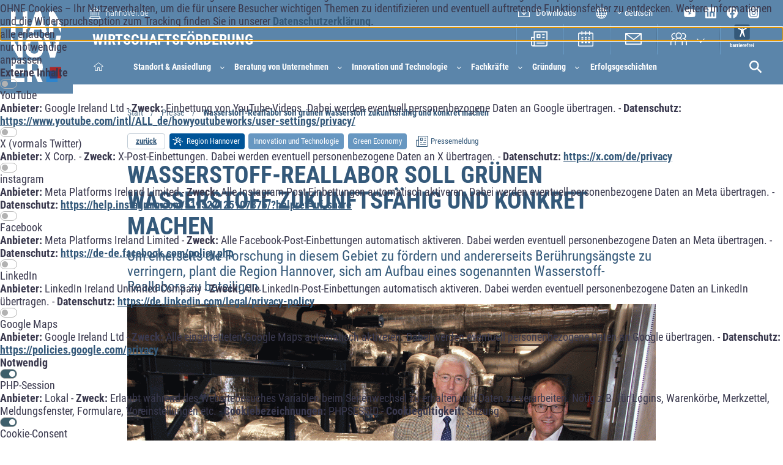

--- FILE ---
content_type: text/html; charset=UTF-8
request_url: https://www.wirtschaftsfoerderung-hannover.de/de/Pressemitteilungen/region_hannover/Wasserstoff_Labor.php
body_size: 15820
content:
<!doctype html>
<html dir="ltr" lang="de">
	<head>		<title>Wasserstoff-Reallabor soll grünen Wasserstoff zukunftsfähig und konkret machen</title>
<meta name="description" content="Um einerseits die Forschung in diesem Gebiet zu fördern und andererseits Berührungsängste zu verringern, plant die Region Hannover, sich am Aufbau eines sogenannten Wasserstoff-Reallabors zu beteiligen." />
		<meta charset="UTF-8" />
		<meta http-equiv="content-type" content="text/html; charset=utf-8" />
		<meta http-equiv="content-language" content="de">

				<link rel="alternate" hreflang="de" href="https://www.wirtschaftsfoerderung-hannover.de/de/Pressemitteilungen/region_hannover/Wasserstoff_Labor.php" />
				<link rel="alternate" hreflang="en" href="https://www.wirtschaftsfoerderung-hannover.de/de/Pressemitteilungen/region_hannover/Wasserstoff_Labor_en.php" />
				<meta property="og:url" content="https://www.wirtschaftsfoerderung-hannover.de/de/Pressemitteilungen/region_hannover/Wasserstoff_Labor.php"/>

		
						<meta property="og:title" content="Wasserstoff-Reallabor soll grünen Wasserstoff zukunftsfähig und konkret machen"/>
					<meta property="og:description" content="Um einerseits die Forschung in diesem Gebiet zu fördern und andererseits Berührungsängste zu verringern, plant die Region Hannover, sich am Aufbau eines sogenannten Wasserstoff-Reallabors zu beteiligen."/>
					<meta property="og:site_name" content="Wirtschaftsförderung in der Region Hannover"/>
					<meta property="og:image" content="https://www.wirtschaftsfoerderung-hannover.de/medien/bilder/contentbilder/region_hannover/Presse/Wasserstoff1.jpg?m=1631798936" />
			<meta property="og:image:width" content="5169"/>
			<meta property="og:image:height" content="3211" />
				<meta property="og:type" content="website" />
		<meta property="og:locale" content="de" />  

		<meta name="viewport" content="width=device-width, initial-scale=1.0">

		<meta name="apple-mobile-web-app-capable" content="yes">
		<meta name="mobile-web-app-capable" content="yes">
		<meta name="apple-mobile-web-app-status-bar-style" content="black">
		<meta name="theme-color" content="#95b6d9"/>
		<meta name="robots" content="all"/>
		<meta name="format-detection" content="telephone=yes">

		<meta name="DC.title" content="Wasserstoff-Reallabor soll grünen Wasserstoff zukunftsfähig und konkret machen" />
		<meta name="geo.region" content="DE-NI" />
		<meta name="geo.placename" content="Hannover" />
		<meta name="geo.position" content="52.3862636;9.7334299" />
		<meta name="ICBM" content="52.3862636,9.7334299" />

		<link rel="apple-touch-icon" sizes="57x57" href="/standards/img/icons/meta/apple-icon-57x57.png">
		<link rel="apple-touch-icon" sizes="60x60" href="/standards/img/icons/meta/apple-icon-60x60.png">
		<link rel="apple-touch-icon" sizes="72x72" href="/standards/img/icons/meta/apple-icon-72x72.png">
		<link rel="apple-touch-icon" sizes="76x76" href="/standards/img/icons/meta/apple-icon-76x76.png">
		<link rel="apple-touch-icon" sizes="114x114" href="/standards/img/icons/meta/apple-icon-114x114.png">
		<link rel="apple-touch-icon" sizes="120x120" href="/standards/img/icons/meta/apple-icon-120x120.png">
		<link rel="apple-touch-icon" sizes="144x144" href="/standards/img/icons/meta/apple-icon-144x144.png">
		<link rel="apple-touch-icon" sizes="152x152" href="/standards/img/icons/meta/apple-icon-152x152.png">
		<link rel="apple-touch-icon" sizes="180x180" href="/standards/img/icons/meta/apple-icon-180x180.png">
		<link rel="icon" type="image/png" sizes="192x192" href="/standards/img/icons/meta/android-icon-192x192.png">
		<link rel="icon" type="image/png" sizes="96x96" href="/standards/img/icons/meta/favicon-96x96.png">
		<link rel="icon" type="image/png" sizes="32x32" href="/standards/img/icons/meta/favicon-32x32.png">
		<link rel="icon" type="image/png" sizes="16x16" href="/standards/img/icons/meta/favicon-16x16.png">
		<link rel="shortcut icon" href="/favicon.ico" type="image/x-icon">
		<link rel="icon" href="/favicon.ico" type="image/x-icon">

		<link rel="manifest" href="/standards/img/icons/meta/manifest.json">
		<meta name="application-name" content="WiFö Hannover"/>
		<meta name="msapplication-TileColor" content="#ffffff">
		<meta name="msapplication-TileImage" content="/standards/img/icons/meta/mstile-144x144.png" />
		<meta name="msapplication-square70x70logo" content="/standards/img/icons/meta/ms-icon-70x70.png" />
		<meta name="msapplication-square150x150logo" content="/standards/img/icons/meta/ms-icon-150x150.png" />
		<meta name="msapplication-square310x310logo" content="/standards/img/icons/meta/ms-icon-310x310.png" />
		<link rel="stylesheet" type="text/css" href="/standards/css/style.min.css?m=1764580901" />
<link rel="stylesheet" type="text/css" href="/standards/css/temp.css?m=1758095441" />
<link rel="stylesheet" type="text/css" href="/standards/css/microsite.css?m=1749725847" />
<link rel="stylesheet" type="text/css" href="/standards/css/kalender.css?m=1750315896" />
		<script>
	</script>
<script>
	</script>
<script src="/standards/cookieconsent.js"></script>
<link rel="stylesheet" href="/standards/cookieconsent.css">
<style>
	:root {
		--cookie-color: var(--microsite-color, #3D5E6B);
	}
</style>

		
		<script>
			function docReady(fn) {
				if (document.readyState === "complete" || document.readyState === "interactive") {
						setTimeout(fn, 1);
				} else {
						document.addEventListener("DOMContentLoaded", fn);
				}
			}
		</script>
	</head>
		<body ><div id="cookie"></div>				<header id="header">
				<div class="header-inner measure-space header-wrapper">
					<div class="grd-row header-wrapper-inner">
												
						<div class="logo-container grd-row-col-5-24--xs grd-row-col-3-24--md grd-row-col-1-24--lg">
							<div class="grd-row grd-align--justify-start grd-align--align-center">  
								<div class="hvr-grow haupt-logo-fixed ">
																						<a tabindex="0" href="/" id="logo" class="logo">
														<img src="/standards/img/logo/logo-hannover.svg" alt="hannover">
												</a>
																		</div>
							</div>
						</div>
						
						<nav class="grd-row-col-19-24--xs grd-row-col-21-24--md grd-row-col-23-24--lg relative navigation-wrapper">
							<div class="grd-row top" style="flex-wrap: nowrap;">
								<div class="wifoe-textlogo">
									
									Wirtschaftsförderung								</div>
																<div class="hamburger hamburger--squeeze" style="min-width: 82px; text-align: end; justify-content: end;" type="button">
																	<div class="eyeAble_customToolOpenerClass" style="float: left; margin: 0 16px;" class="noHide">
										<img tabindex="1" src="/standards/img/icons/mobile-barrierfrei.svg" style="cursor: pointer; height: 30px; display: block;" alt="Link, Visuelle Assistenzsoftware öffnen. Mit der Tastatur erreichbar über ALT + 1"/>
									</div>
																		<div class="hamburger-box">
										<div class="hamburger-inner"></div>
									</div>
								</div>
							</div>

														<div id="main-navigation-wrapper" class=" ">
								<ul id="main-navigation" class="list--unstyled lvl-0">

																			<li class="lvl-1 entry" id="home">
											<a class="nav-link" title="Startseite" tabindex="0" href="/">
												<svg xmlns="http://www.w3.org/2000/svg" viewBox="0 0 28.74 24.72">
													<polygon class="cls-1" points="11.83 23.84 11.83 14.78 16.91 14.78 16.91 23.68 16.91 23.85 24.27 23.85 24.27 11.32 27.87 11.32 14.81 0.87 0.87 11.32 4.48 11.32 4.48 23.85 11.83 23.85 11.83 23.84"/>
												</svg><span class="p1--l">Start</span>
												<!--<svg width="27" height="23">
													<image xlink:href="/standards/img/icons/home.svg" src="/standards/img/icons/home.png" width="27" height="23" />
												</svg>-->
											</a>
										</li>
																																						<li class="lvl-1 entry  has-subnavi navid-9">
											<a class="nav-link" tabindex="0" href="/de/Standort_und_Ansiedlung/Uebersicht.php" data-naventry="Standort &amp;amp; Ansiedlung">
												Standort & Ansiedlung											</a>
																							<div class="shadow-overlay"></div>
												<button tabindex="0" class="toggle-subnavi" title="submenu"></button>
												<ul class="list--unstyled subnavi lvl-1">																				<li class="lvl-2 entry navid-62 ">
																					<a class="nav-link" tabindex="0" href="/de/Standort_und_Ansiedlung/Ansiedlung_Beratung.php">
												Ansiedlung											</a>
																					</li>
																												<li class="lvl-2 entry navid-463">
											<a class="nav-link" tabindex="0" href="/de/Beratung_von_Unternehmen/Finanzierung/TZ_Erweiterung.php">
												Erweiterung des Technologie­zentrum <br />im Wissenschaftspark Marienwerder											</a>
										</li>
																													<li class="lvl-2 hidden entry navid-1513 has-subnavi">
																					<a class="nav-link" tabindex="0" href="/de/Wir_ueber_uns/Landeshauptstadt_Landingpage/Veranstaltungen/Veranstaltungen.php">
												Veranstaltungen											</a>
																							<button tabindex="0" class="toggle-subnavi" title="submenu"></button>
												<ul class="list--unstyled subnavi lvl-2">																				<li class="lvl-3 entry navid-1549" id="wirtschaftsempfang 2025">
											<a class="nav-link" tabindex="0" href="/de/Wir_ueber_uns/Landeshauptstadt_Landingpage/Veranstaltungen/Wirtschaftsempfang/Wirtschaftsempfang_2025.php">
												Wirtschaftsempfang 2025											</a>
										</li>
																													<li class="lvl-3 entry navid-1528" id="wi_empfang_2punkt0_2025">
											<a class="nav-link" tabindex="0" href="/de/Wir_ueber_uns/Landeshauptstadt_Landingpage/Veranstaltungen/Wirtschaftsempfang_2_0/Nachhaltig_wirtschaften_08_2025.php">
												Wi_Empfang_2Punkt0_2025											</a>
										</li>
																													<li class="lvl-3 entry navid-1517" id="wirtschaftsempfang der landeshauptstadt hannover">
											<a class="nav-link" tabindex="0" href="">
												Wirtschaftsempfang der Landeshauptstadt Hannover											</a>
										</li>
																													<li class="lvl-3 entry navid-1518" id="20 jahre Ökoprofit hannover">
											<a class="nav-link" tabindex="0" href="">
												20 Jahre Ökoprofit Hannover											</a>
										</li>
																													<li class="lvl-3 entry navid-1550" id="world usability day 2025">
											<a class="nav-link" tabindex="0" href="/de/Wir_ueber_uns/Landeshauptstadt_Landingpage/Veranstaltungen/Oekoprofit_Veranstaltungen/WorldUsabilityday2025.php">
												World Usability Day 2025											</a>
										</li>
									</ul>
																					</li>
																													<li class="lvl-2 entry navid-1120 ">
																					<a class="nav-link" tabindex="0" href="/de/Microsites/Gewerbeflaechenmonitoring/Gewerbeflaechenmonitoring_index.php">
												Gewerbeflächenmonitoring											</a>
																					</li>
																													<li class="lvl-2 entry navid-412 ">
																					<a class="nav-link" tabindex="0" href="/de/Standort_und_Ansiedlung/Gewerbeimmobiliendatenbank.php">
												Gewerbeimmobiliendatenbank <br />für die Region Hannover											</a>
																					</li>
																													<li class="lvl-2 entry navid-380 has-subnavi">
																					<a class="nav-link" tabindex="0" href="">
												Hochwertige Flächen für Unternehmen											</a>
																							<button tabindex="0" class="toggle-subnavi" title="submenu"></button>
												<ul class="list--unstyled subnavi lvl-2">																				<li class="lvl-3 entry navid-424" id="klimalist">
											<a class="nav-link" tabindex="0" href="/de/Wir_ueber_uns/Landeshauptstadt_Landingpage/Gewerbeflaechen/KlimaList/KlimaList.php">
												KlimaList											</a>
										</li>
																													<li class="lvl-3 entry navid-423" id="science area 30x">
											<a class="nav-link" tabindex="0" href="">
												SCIENCE AREA 30X											</a>
										</li>
									</ul>
																					</li>
																													<li class="lvl-2 entry navid-575 ">
																					<a class="nav-link" tabindex="0" href="/de/Microsites/Immobilienmarktbericht/">
												Immobilienmarktbericht											</a>
																					</li>
																													<li class="lvl-2 entry navid-1414 has-subnavi">
																					<a class="nav-link" tabindex="0" href="/de/Standort_und_Ansiedlung/Messen/index_messen.php">
												Messen											</a>
																							<button tabindex="0" class="toggle-subnavi" title="submenu"></button>
												<ul class="list--unstyled subnavi lvl-2">																				<li class="lvl-3 entry navid-1416" id="expo real">
											<a class="nav-link" tabindex="0" href="/de/Standort_und_Ansiedlung/Messen/Expo_Real/Expo_Real_2025.php">
												Expo Real											</a>
										</li>
																													<li class="lvl-3 entry navid-629" id="hannover messe">
											<a class="nav-link" tabindex="0" href="/de/Microsites/Hannover_Messe/HannoverMesse.php">
												HANNOVER MESSE											</a>
										</li>
																													<li class="lvl-3 entry navid-1401" id="mipim">
											<a class="nav-link" tabindex="0" href="/de/Aktuelles/region_hannover/MIPIM_2025.php">
												MIPIM											</a>
										</li>
																													<li class="lvl-3 entry navid-1415" id="real estate arena">
											<a class="nav-link" tabindex="0" href="/de/Standort_und_Ansiedlung/Messen/real_estate_arena/rea_2025.php">
												Real Estate Arena											</a>
										</li>
									</ul>
																					</li>
																													<li class="lvl-2 entry navid-433 ">
																					<a class="nav-link" tabindex="0" href="/de/Standort_und_Ansiedlung/REGIP.php">
												Regionales Gewerbeflächen-<br />­Investitionsprogramm											</a>
																					</li>
																													<li class="lvl-2 entry navid-1431 ">
																					<a class="nav-link" tabindex="0" href="https://www.techfactory.de">
												Techfactory											</a>
																					</li>
																													<li class="lvl-2 entry navid-401 ">
																					<a class="nav-link" tabindex="0" href="/de/Wir_ueber_uns/Hannoverimpuls/Buero_und_Arbeitsflaechen.php">
												Technologie- und Gründungszentren											</a>
																					</li>
																													<li class="lvl-2 entry navid-835 ">
																					<a class="nav-link" tabindex="0" href="/de/Microsites/Trends_und_Fakten/">
												Trends und Fakten zum Wirtschaftsstandort											</a>
																					</li>
																													<li class="lvl-2 entry navid-1265 has-subnavi">
																					<a class="nav-link" tabindex="0" href="/de/Standort_und_Ansiedlung/ZUKUNFT_braucht_VIELFALT/ZUKUNFT_braucht_VIELFALT.php">
												ZUKUNFT braucht VIELFALT											</a>
																							<button tabindex="0" class="toggle-subnavi" title="submenu"></button>
												<ul class="list--unstyled subnavi lvl-2">																				<li class="lvl-3 entry navid-1267" id="award">
											<a class="nav-link" tabindex="0" href="/de/Standort_und_Ansiedlung/ZUKUNFT_braucht_VIELFALT/Award.php">
												Award											</a>
										</li>
																													<li class="lvl-3 entry navid-1548" id="best practices">
											<a class="nav-link" tabindex="0" href="/de/Erfolgsgeschichten/vielfalt_best-practices/">
												Best Practices											</a>
										</li>
																													<li class="lvl-3 entry navid-1269" id="change dinner und lunch">
											<a class="nav-link" tabindex="0" href="/de/Standort_und_Ansiedlung/ZUKUNFT_braucht_VIELFALT/Change_Dinner_Lunch.php">
												Change Dinner und Lunch											</a>
										</li>
																													<li class="lvl-3 entry navid-1344" id="richtlinie hrv">
											<a class="nav-link" tabindex="0" href="/de/Standort_und_Ansiedlung/ZUKUNFT_braucht_VIELFALT/Richtlinie_HRV.php">
												Richtlinie HRV											</a>
										</li>
																													<li class="lvl-3 entry navid-1266" id="thinktank">
											<a class="nav-link" tabindex="0" href="/de/Standort_und_Ansiedlung/ZUKUNFT_braucht_VIELFALT/ThinkTank.php">
												ThinkTank											</a>
										</li>
																													<li class="lvl-3 entry navid-1300" id="vielfalt in kommunen">
											<a class="nav-link" tabindex="0" href="/de/Standort_und_Ansiedlung/ZUKUNFT_braucht_VIELFALT/Vielfalt_in_Kommunen.php">
												Vielfalt in Kommunen											</a>
										</li>
									</ul>
																					</li>
																													<li class="lvl-2 hidden entry navid-1489 has-subnavi">
																					<a class="nav-link" tabindex="0" href="/de/Wir_ueber_uns/Landeshauptstadt_Landingpage/Beratung_und_Angebote/BeratungundAngebote.php">
												Beratung und Angebote											</a>
																							<button tabindex="0" class="toggle-subnavi" title="submenu"></button>
												<ul class="list--unstyled subnavi lvl-2">																				<li class="lvl-3 entry navid-1490" id="Ökoprofit">
											<a class="nav-link" tabindex="0" href="/de/Wir_ueber_uns/Landeshauptstadt_Landingpage/Beratung_und_Angebote/Oekoprofit/Oekoprofit.php">
												Ökoprofit											</a>
										</li>
																													<li class="lvl-3 entry navid-1491" id="wettbewerbe">
											<a class="nav-link" tabindex="0" href="/de/Wir_ueber_uns/Landeshauptstadt_Landingpage/Beratung_und_Angebote/Wettbewerbe/Wettbewerbe.php">
												Wettbewerbe											</a>
										</li>
																													<li class="lvl-3 entry navid-1500" id="Ökoprofit energie hannover">
											<a class="nav-link" tabindex="0" href="">
												Ökoprofit Energie Hannover											</a>
										</li>
																													<li class="lvl-3 entry navid-1501" id="mitarbeitergewinnung">
											<a class="nav-link" tabindex="0" href="/de/Wir_ueber_uns/Landeshauptstadt_Landingpage/Beratung_und_Angebote/Mitarbeitergewinnung/Mitarbeitergewinnung.php">
												Mitarbeitergewinnung											</a>
										</li>
																													<li class="lvl-3 entry navid-1507" id="Öffentliche ausschreibungen">
											<a class="nav-link" tabindex="0" href="/de/Wir_ueber_uns/Landeshauptstadt_Landingpage/Beratung_und_Angebote/Oeffentliche_Ausschreibungen/OeffentlicheAusschreibungen.php">
												Öffentliche Ausschreibungen											</a>
										</li>
									</ul>
																					</li>
																													<li class="lvl-2 entry navid-376 has-subnavi">
																					<a class="nav-link" tabindex="0" href="/de/Standort_und_Ansiedlung/Wettbewerbe/Wettbewerbe.php">
												Wettbewerbe											</a>
																							<button tabindex="0" class="toggle-subnavi" title="submenu"></button>
												<ul class="list--unstyled subnavi lvl-2">																				<li class="lvl-3 entry navid-385" id="fahrradfreundlicher arbeitgeber">
											<a class="nav-link" tabindex="0" href="/de/Aktuelles/landeshauptstadt_hannover/FahrradfrArbeitgeber_Wettbewerb_2025.php">
												Fahrradfreundlicher Arbeitgeber											</a>
										</li>
																													<li class="lvl-3 entry navid-384" id="inklusionspreis">
											<a class="nav-link" tabindex="0" href="/de/Wir_ueber_uns/Landeshauptstadt_Landingpage/Beratung_und_Angebote/Wettbewerbe/Inklusionspreis.php">
												Inklusionspreis											</a>
										</li>
																													<li class="lvl-3 entry navid-1408" id="stadt hannover preis">
											<a class="nav-link" tabindex="0" href="/de/Microsites/SHP/">
												Stadt Hannover Preis											</a>
										</li>
																													<li class="lvl-3 entry navid-443" id="startup-impuls">
											<a class="nav-link" tabindex="0" href="/de/Microsites/Startup-Impuls/Startup-impuls.php">
												Startup-Impuls											</a>
										</li>
																													<li class="lvl-3 entry navid-1385" id="zukunft braucht vielfalt-award">
											<a class="nav-link" tabindex="0" href="/de/Standort_und_Ansiedlung/ZUKUNFT_braucht_VIELFALT/Award.php">
												ZUKUNFT braucht VIELFALT-Award											</a>
										</li>
									</ul>
																					</li>
									</ul>
																					</li>
																													<li class="lvl-1 entry  has-subnavi navid-10">
											<a class="nav-link" tabindex="0" href="/de/Beratung_von_Unternehmen/Uebersicht_Beratung_fuer_Unternehmen.php" data-naventry="Beratung von Unternehmen">
												Beratung von Unternehmen											</a>
																							<div class="shadow-overlay"></div>
												<button tabindex="0" class="toggle-subnavi" title="submenu"></button>
												<ul class="list--unstyled subnavi lvl-1">																				<li class="lvl-2 entry navid-206 has-subnavi">
																					<a class="nav-link" tabindex="0" href="/de/Beratung_von_Unternehmen/Finanzierung/Finanzierung_Foerderung.php">
												Finanzierung und Förderprogramme											</a>
																							<button tabindex="0" class="toggle-subnavi" title="submenu"></button>
												<ul class="list--unstyled subnavi lvl-2">																				<li class="lvl-3 entry navid-282" id="beteiligungsfonds">
											<a class="nav-link" tabindex="0" href="/de/Gruendung/Beteiligungsfonds.php">
												Beteiligungsfonds											</a>
										</li>
																													<li class="lvl-3 entry navid-700" id="fonds für sozial-ökologische innovation in der region hannover">
											<a class="nav-link" tabindex="0" href="/de/Beratung_von_Unternehmen/Finanzierung/Sozial_oekologische_Innovation.php">
												Fonds für sozial-ökologische Innovation in der Region Hannover											</a>
										</li>
																													<li class="lvl-3 entry navid-1398" id="hran - hannover region außenstelle natur">
											<a class="nav-link" tabindex="0" href="/de/Innovation_Technologie/Green_Economy/HRAN_Aussenstelle_Natur.php">
												HRAN - Hannover Region Außenstelle Natur											</a>
										</li>
																													<li class="lvl-3 entry navid-675" id="hrge - hannover region green economy">
											<a class="nav-link" tabindex="0" href="/de/Beratung_von_Unternehmen/Finanzierung/HRGE.php">
												HRGE - Hannover Region Green Economy											</a>
										</li>
																													<li class="lvl-3 entry navid-207" id="hri - hannover region innovativ">
											<a class="nav-link" tabindex="0" href="/de/Beratung_von_Unternehmen/Finanzierung/HRI_HANNOVER_REGION_INNOVATIV.php">
												HRI - Hannover Region Innovativ											</a>
										</li>
																													<li class="lvl-3 entry navid-1345" id="hrv - hannover region zukunft braucht vielfalt">
											<a class="nav-link" tabindex="0" href="/de/Standort_und_Ansiedlung/ZUKUNFT_braucht_VIELFALT/Richtlinie_HRV.php">
												HRV - Hannover Region ZUKUNFT braucht VIELFALT											</a>
										</li>
																													<li class="lvl-3 entry navid-413" id="wissens- und technologietransfer (wtt)">
											<a class="nav-link" tabindex="0" href="/de/Beratung_von_Unternehmen/Innovation/Wissens_und_Technologietransfer.php">
												Wissens- und Technologietransfer (WTT)											</a>
										</li>
																													<li class="lvl-3 entry navid-1081" id="zukunftsregion hannover-hildesheim">
											<a class="nav-link" tabindex="0" href="/de/Handlungsfelder/Wettbewerbsfaehiger_Standort/Foerderprogramm_Zukunftsregion_Hannover-Hildesheim.php">
												Zukunftsregion Hannover-Hildesheim											</a>
										</li>
									</ul>
																					</li>
																													<li class="lvl-2 entry navid-236 has-subnavi">
																					<a class="nav-link" tabindex="0" href="/de/Beratung_von_Unternehmen/Internationalisierung/Internationalisierung.php">
												Internationalisierung											</a>
																							<button tabindex="0" class="toggle-subnavi" title="submenu"></button>
												<ul class="list--unstyled subnavi lvl-2">																				<li class="lvl-3 entry navid-1260" id="aufbau von zulieferernetzwerken in indien und südasien">
											<a class="nav-link" tabindex="0" href="/de/Beratung_von_Unternehmen/Zulieferernetzwerken.php">
												Aufbau von Zulieferernetzwerken in Indien und Südasien											</a>
										</li>
																													<li class="lvl-3 entry navid-241" id="german-indian business center">
											<a class="nav-link" tabindex="0" href="/de/Beratung_von_Unternehmen/Internationalisierung/gibc.php">
												German-Indian Business Center											</a>
										</li>
																													<li class="lvl-3 entry navid-1542" id="hannover international business services ">
											<a class="nav-link" tabindex="0" href="https://www.hibs-germany.com/">
												Hannover International Business Services 											</a>
										</li>
									</ul>
																					</li>
																													<li class="lvl-2 entry navid-520 ">
																					<a class="nav-link" tabindex="0" href="/de/Microsites/regiolab/regioLab_Weiterbildungsnetzwerk_index.php">
												regioLab+											</a>
																					</li>
																													<li class="lvl-2 entry navid-806 ">
																					<a class="nav-link" tabindex="0" href="/de/Microsites/Unternehmensdatenbank/UDatenbank_Start.php">
												Unternehmensdatenbank											</a>
																					</li>
																													<li class="lvl-2 entry navid-138 has-subnavi">
																					<a class="nav-link" tabindex="0" href="/de/Beratung_von_Unternehmen/Beratung_UnternehmerischeKompetenzen.php">
												Unternehmenserfolg durch starke Kompetenzen											</a>
																							<button tabindex="0" class="toggle-subnavi" title="submenu"></button>
												<ul class="list--unstyled subnavi lvl-2">																				<li class="lvl-3 entry navid-139" id="workshopreihe für unternehmen">
											<a class="nav-link" tabindex="0" href="/de/Beratung_von_Unternehmen/Workshopreihen_Unternehmerische_Kompetenzen.php">
												Workshopreihe für Unternehmen											</a>
										</li>
									</ul>
																					</li>
																													<li class="lvl-2 entry navid-168 ">
																					<a class="nav-link" tabindex="0" href="/de/Beratung_von_Unternehmen/Unternehmensnachfolge.php">
												Unternehmensnachfolge											</a>
																					</li>
																													<li class="lvl-2 entry navid-374 has-subnavi">
																					<a class="nav-link" tabindex="0" href="/de/Wir_ueber_uns/Landeshauptstadt_Landingpage/Wirtschaftsfoerderung_im_Stadtteil/WirtschaftsfoerderungimStadtteil.php">
												Wirtschaftsförderung im Stadtteil											</a>
																							<button tabindex="0" class="toggle-subnavi" title="submenu"></button>
												<ul class="list--unstyled subnavi lvl-2">																				<li class="lvl-3 entry navid-1543" id="innenstadtmanagement">
											<a class="nav-link" tabindex="0" href="/de/Pressemitteilungen/landeshauptstadt_hannover/PM_Innenstadtmanagement.php">
												Innenstadtmanagement											</a>
										</li>
																													<li class="lvl-3 entry navid-439" id="hannover mitte gestalten">
											<a class="nav-link" tabindex="0" href="/de/Wir_ueber_uns/Landeshauptstadt_Landingpage/Wirtschaftsfoerderung_im_Stadtteil/Hannover_Mitte_gestalten.php">
												Hannover Mitte gestalten											</a>
										</li>
																													<li class="lvl-3 entry navid-1526" id="love local 2025">
											<a class="nav-link" tabindex="0" href="/de/Wir_ueber_uns/Landeshauptstadt_Landingpage/Wirtschaftsfoerderung_im_Stadtteil/Love_Local_2025.php">
												Love Local 2025											</a>
										</li>
																													<li class="lvl-3 entry navid-1488" id="netzwerktreffen standortgemeinschaften 2023">
											<a class="nav-link" tabindex="0" href="/de/Wir_ueber_uns/Landeshauptstadt_Landingpage/Wirtschaftsfoerderung_im_Stadtteil/Netzwerktreffen_Standortgemeinschaften_2023/Netzwerktreffen_Standortgemeinschaften_02_2023.php">
												Netzwerktreffen Standortgemeinschaften 2023											</a>
										</li>
																													<li class="lvl-3 entry navid-1519" id="2. netzwerktreffen standortgemeinschaften 2023">
											<a class="nav-link" tabindex="0" href="/de/Wir_ueber_uns/Landeshauptstadt_Landingpage/Wirtschaftsfoerderung_im_Stadtteil/2._Netzwerktreffen_Standortgemeinschaften_2023/Netzwerktreffen_Standortgemeinschaften_06_2023.php">
												2. Netzwerktreffen Standortgemeinschaften 2023											</a>
										</li>
									</ul>
																					</li>
									</ul>
																					</li>
																													<li class="lvl-1 entry  has-subnavi navid-1438">
											<a class="nav-link" tabindex="0" href="/de/Innovation_Technologie/Uebersicht.php" data-naventry="Innovation und Technologie">
												Innovation und Technologie											</a>
																							<div class="shadow-overlay"></div>
												<button tabindex="0" class="toggle-subnavi" title="submenu"></button>
												<ul class="list--unstyled subnavi lvl-1">																				<li class="lvl-2 entry navid-259 has-subnavi">
																					<a class="nav-link" tabindex="0" href="/de/Innovation_Technologie/Digitalisierung/Uebersicht_Digitalisierung.php">
												Digitalisierung											</a>
																							<button tabindex="0" class="toggle-subnavi" title="submenu"></button>
												<ul class="list--unstyled subnavi lvl-2">																				<li class="lvl-3 entry navid-264" id="building information modelling">
											<a class="nav-link" tabindex="0" href="/de/Innovation_Technologie/Digitalisierung/Building_Information_Modeling.php">
												Building Information Modelling											</a>
										</li>
																													<li class="lvl-3 entry navid-1483" id="digitalisierung und it-sicherheit">
											<a class="nav-link" tabindex="0" href="/de/Innovation_Technologie/Digitalisierung/Digitalisierung_und_IT-Sicherheit/Digitalisierung_und_IT-Sicherheit.php">
												Digitalisierung und IT-Sicherheit											</a>
										</li>
																													<li class="lvl-3 entry navid-260" id="hidd">
											<a class="nav-link" tabindex="0" href="/de/Innovation_Technologie/Digitalisierung/HIDD/HIDD.php">
												HIDD											</a>
										</li>
																													<li class="lvl-3 entry navid-841" id="innovations-lunchbox">
											<a class="nav-link" tabindex="0" href="/de/Microsites/Innovations-Lunchbox/Innovations-Lunchbox.php">
												Innovations-Lunchbox											</a>
										</li>
																													<li class="lvl-3 entry navid-1355" id="knowledgemove">
											<a class="nav-link" tabindex="0" href="/de/Microsites/knowledgemove/Knowledgemove.php">
												KnowledgeMove											</a>
										</li>
																													<li class="lvl-3 entry navid-202" id="multikopterregion hannover">
											<a class="nav-link" tabindex="0" href="/de/Innovation_Technologie/Digitalisierung/Multikopterregion/uebersicht.php">
												Multikopterregion Hannover											</a>
										</li>
																													<li class="lvl-3 entry navid-273" id="robotics city hannover">
											<a class="nav-link" tabindex="0" href="//www.roboticscity.de/">
												Robotics City Hannover											</a>
										</li>
																													<li class="lvl-3 entry navid-742" id="5g aps">
											<a class="nav-link" tabindex="0" href="/de/Innovation_Technologie/Digitalisierung/5GAPS.php">
												5G APS											</a>
										</li>
									</ul>
																					</li>
																													<li class="lvl-2 entry navid-577 ">
																					<a class="nav-link" tabindex="0" href="https://www.health-innovation-hannover-region.de/">
												Health Innovation Hannover Region											</a>
																					</li>
																													<li class="lvl-2 entry navid-265 has-subnavi">
																					<a class="nav-link" tabindex="0" href="/de/Innovation_Technologie/Green_Economy/uebersicht.php">
												Green Economy											</a>
																							<button tabindex="0" class="toggle-subnavi" title="submenu"></button>
												<ul class="list--unstyled subnavi lvl-2">																				<li class="lvl-3 entry navid-913" id="energietag hannover">
											<a class="nav-link" tabindex="0" href="/de/Microsites/EnergieTag/EnergieTag_Start.php">
												EnergieTag Hannover											</a>
										</li>
																													<li class="lvl-3 entry navid-512" id="e.cobizz">
											<a class="nav-link" tabindex="0" href="/de/Innovation_Technologie/Green_Economy/eCoBizz.php">
												e.coBizz											</a>
										</li>
																													<li class="lvl-3 entry navid-915" id="fonds für sozial-ökologische innovation in der region hannover">
											<a class="nav-link" tabindex="0" href="/de/Beratung_von_Unternehmen/Finanzierung/Sozial_oekologische_Innovation.php">
												Fonds für sozial-ökologische Innovation in der Region Hannover											</a>
										</li>
																													<li class="lvl-3 entry navid-667" id="generation h2">
											<a class="nav-link" tabindex="0" href="/de/Innovation_Technologie/Green_Economy/Generation_H2/Generation_H2.php">
												Generation H2											</a>
										</li>
																													<li class="lvl-3 entry navid-269" id="hran - hannover region außenstelle natur">
											<a class="nav-link" tabindex="0" href="/de/Innovation_Technologie/Green_Economy/HRAN_Aussenstelle_Natur.php">
												HRAN - Hannover Region Außenstelle Natur											</a>
										</li>
																													<li class="lvl-3 entry navid-914" id="hrge - hannover region green economy">
											<a class="nav-link" tabindex="0" href="/de/Beratung_von_Unternehmen/Finanzierung/HRGE.php">
												HRGE - Hannover Region Green Economy											</a>
										</li>
																													<li class="lvl-3 entry navid-266" id="mehr güterverkehr auf die schiene">
											<a class="nav-link" tabindex="0" href="/de/Innovation_Technologie/Green_Economy/Mehr_Gueterverkehr_auf_die_Schiene.php">
												Mehr Güterverkehr auf die Schiene											</a>
										</li>
																													<li class="lvl-3 entry navid-375" id="Ökoprofit">
											<a class="nav-link" tabindex="0" href="/de/Wir_ueber_uns/Landeshauptstadt_Landingpage/Beratung_und_Angebote/Oekoprofit/Oekoprofit.php">
												Ökoprofit											</a>
										</li>
																													<li class="lvl-3 entry navid-434" id="regip - regionales gewerbeflächen-investitionsprogramm">
											<a class="nav-link" tabindex="0" href="/de/Standort_und_Ansiedlung/REGIP.php">
												REGIP - Regionales Gewerbeflächen-Investitionsprogramm											</a>
										</li>
									</ul>
																					</li>
																													<li class="lvl-2 entry navid-261 ">
																					<a class="nav-link" tabindex="0" href="/de/Beratung_von_Unternehmen/Finanzierung/HRI_HANNOVER_REGION_INNOVATIV.php">
												HRI Hannover Region Innovativ											</a>
																					</li>
																													<li class="lvl-2 entry navid-1329 ">
																					<a class="nav-link" tabindex="0" href="/de/Innovation_Technologie/innomatch_Nds.php">
												innomatch Niedersachsen											</a>
																					</li>
																													<li class="lvl-2 entry navid-1439 has-subnavi">
																					<a class="nav-link" tabindex="0" href="/de/Innovation_Technologie/KI_VR_Gamification/KI_VR_Gamification.php">
												KI, VR und Gamification											</a>
																							<button tabindex="0" class="toggle-subnavi" title="submenu"></button>
												<ul class="list--unstyled subnavi lvl-2">																				<li class="lvl-3 entry navid-741" id="gamification, gaming und esports">
											<a class="nav-link" tabindex="0" href="/de/Innovation_Technologie/KI_VR_Gamification/GamificationGamingundeSports.php">
												Gamification, Gaming und eSports											</a>
										</li>
																													<li class="lvl-3 entry navid-1148" id="ki pioniere">
											<a class="nav-link" tabindex="0" href="/de/Innovation_Technologie/KI_VR_Gamification/KI-Pioniere.php">
												KI Pioniere											</a>
										</li>
																													<li class="lvl-3 entry navid-1440" id="ki.wi - das ki-netzwerk">
											<a class="nav-link" tabindex="0" href="/de/Microsites/KI.WI/KI.WI.-das-KI-Netzwerk_index.php">
												KI.WI - das KI-Netzwerk											</a>
										</li>
																													<li class="lvl-3 entry navid-739" id="virtual und augmented reality">
											<a class="nav-link" tabindex="0" href="/de/Innovation_Technologie/KI_VR_Gamification/VirtualundAugmentedReality.php">
												Virtual und Augmented Reality											</a>
										</li>
																													<li class="lvl-3 entry navid-713" id="vrech">
											<a class="nav-link" tabindex="0" href="/de/Innovation_Technologie/KI_VR_Gamification/VRECH/vrech.php">
												VRECH											</a>
										</li>
									</ul>
																					</li>
																													<li class="lvl-2 entry navid-760 ">
																					<a class="nav-link" tabindex="0" href="//www.transformationsnetzwerk.de/">
												neu/wagen Transformationsnetzwerk Automotive											</a>
																					</li>
																													<li class="lvl-2 entry navid-362 ">
																					<a class="nav-link" tabindex="0" href="//www.denkdieweltneu.de/">
												Social Innovation Center											</a>
																					</li>
																												<li class="lvl-2 entry navid-1558">
											<a class="nav-link" tabindex="0" href="/de/Innovation_Technologie/Quantentechnologien/Quantentechnolgien.php">
												Quantentechnologien											</a>
										</li>
									</ul>
																					</li>
																													<li class="lvl-1 entry  has-subnavi navid-1442">
											<a class="nav-link" tabindex="0" href="/de/Fachkraefte/Uebersicht.php" data-naventry="Fachkräfte">
												Fachkräfte											</a>
																							<div class="shadow-overlay"></div>
												<button tabindex="0" class="toggle-subnavi" title="submenu"></button>
												<ul class="list--unstyled subnavi lvl-1">																				<li class="lvl-2 entry navid-1443 has-subnavi">
																					<a class="nav-link" tabindex="0" href="/de/Fachkraefte/Attraktive_Arbeitgeber/uebersicht.php">
												Attraktive Arbeitgeber											</a>
																							<button tabindex="0" class="toggle-subnavi" title="submenu"></button>
												<ul class="list--unstyled subnavi lvl-2">																				<li class="lvl-3 entry navid-1299" id="erfolgreiche konfliktlösung">
											<a class="nav-link" tabindex="0" href="/de/Fachkraefte/Attraktive_Arbeitgeber/Erfolgreiche_Konfliktloesung.php">
												Erfolgreiche Konfliktlösung											</a>
										</li>
																													<li class="lvl-3 entry navid-1569" id="frau und beruf">
											<a class="nav-link" tabindex="0" href="//www.frau-und-beruf-hannover.de/">
												Frau und Beruf											</a>
										</li>
																													<li class="lvl-3 entry navid-1529" id="inklusion">
											<a class="nav-link" tabindex="0" href="/de/Fachkraefte/Attraktive_Arbeitgeber/Inklusion.php">
												Inklusion											</a>
										</li>
																													<li class="lvl-3 entry navid-1567" id="regiolab+">
											<a class="nav-link" tabindex="0" href="/de/Microsites/regiolab/regioLab_Weiterbildungsnetzwerk_index.php">
												regioLab+											</a>
										</li>
																													<li class="lvl-3 entry navid-1568" id="umsteigen statt aussteigen">
											<a class="nav-link" tabindex="0" href="/de/Microsites/Umsteigen/Umsteigen_statt_Aussteigen.php">
												Umsteigen statt Aussteigen											</a>
										</li>
																													<li class="lvl-3 entry navid-1566" id="welcome center">
											<a class="nav-link" tabindex="0" href="/de/Microsites/Welcome_Center/Welcome_Center.php">
												Welcome Center											</a>
										</li>
																													<li class="lvl-3 entry navid-427" id="werkstatt attraktive arbeitgeber">
											<a class="nav-link" tabindex="0" href="/de/Fachkraefte/Attraktive_Arbeitgeber/Werkstatt_Attraktive_Arbeitgeber/uebersicht.php">
												Werkstatt Attraktive Arbeitgeber											</a>
										</li>
																													<li class="lvl-3 entry navid-1571" id="workshopreihen unternehmenserfolg durch starke kompetenzen">
											<a class="nav-link" tabindex="0" href="/de/Beratung_von_Unternehmen/Workshopreihen_Unternehmerische_Kompetenzen.php">
												Workshopreihen Unternehmenserfolg durch starke Kompetenzen											</a>
										</li>
																													<li class="lvl-3 entry navid-390" id="zukunftinc e.v.">
											<a class="nav-link" tabindex="0" href="/de/Fachkraefte/Attraktive_Arbeitgeber/Zukunft_INC.php">
												ZukunftINC e.V.											</a>
										</li>
									</ul>
																					</li>
																													<li class="lvl-2 entry navid-363 has-subnavi">
																					<a class="nav-link" tabindex="0" href="/de/Fachkraefte/Fachkraefteallianz/Fachkraefteallianz.php">
												Fachkräfteallianz Hannover											</a>
																							<button tabindex="0" class="toggle-subnavi" title="submenu"></button>
												<ul class="list--unstyled subnavi lvl-2">																				<li class="lvl-3 entry navid-1544" id="arbeitsgruppen der fachkräfteallianz">
											<a class="nav-link" tabindex="0" href="/de/Fachkraefte/Fachkraefteallianz/Arbeitsgruppen.php">
												Arbeitsgruppen der Fachkräfteallianz											</a>
										</li>
																													<li class="lvl-3 entry navid-1545" id="projekte der fachkräfteallianz">
											<a class="nav-link" tabindex="0" href="/de/Fachkraefte/Fachkraefteallianz/Projekte.php">
												Projekte der Fachkräfteallianz											</a>
										</li>
									</ul>
																					</li>
																													<li class="lvl-2 entry navid-361 has-subnavi">
																					<a class="nav-link" tabindex="0" href="/de/Fachkraefte/Internationale_Fachkraefte/uebersicht.php">
												Internationale Fachkräfte											</a>
																							<button tabindex="0" class="toggle-subnavi" title="submenu"></button>
												<ul class="list--unstyled subnavi lvl-2">																				<li class="lvl-3 entry navid-365" id="back2job">
											<a class="nav-link" tabindex="0" href="/de/Fachkraefte/Internationale_Fachkraefte/Back_2_Job.php">
												Back2Job											</a>
										</li>
																													<li class="lvl-3 entry navid-371" id="integrativer modestandort hannover">
											<a class="nav-link" tabindex="0" href="/de/Fachkraefte/Internationale_Fachkraefte/Integrativer_Modestandort_Hannover.php">
												Integrativer Modestandort Hannover											</a>
										</li>
																													<li class="lvl-3 entry navid-393" id="welcome center">
											<a class="nav-link" tabindex="0" href="/de/Microsites/Welcome_Center/Welcome_Center.php">
												Welcome Center											</a>
										</li>
																													<li class="lvl-3 entry navid-1546" id="talenthub indien">
											<a class="nav-link" tabindex="0" href="/de/Fachkraefte/Internationale_Fachkraefte/TalentHub_Indien.php">
												TalentHub Indien											</a>
										</li>
																													<li class="lvl-3 entry navid-1565" id="hola kita!">
											<a class="nav-link" tabindex="0" href="/de/Fachkraefte/Internationale_Fachkraefte/Hola_Kita.php">
												Hola Kita!											</a>
										</li>
									</ul>
																					</li>
																													<li class="lvl-2 entry navid-310 has-subnavi">
																					<a class="nav-link" tabindex="0" href="/de/Fachkraefte/Nachwuchsfoerderung/uebersicht.php">
												Nachwuchsförderung											</a>
																							<button tabindex="0" class="toggle-subnavi" title="submenu"></button>
												<ul class="list--unstyled subnavi lvl-2">																				<li class="lvl-3 entry navid-392" id="azubi21">
											<a class="nav-link" tabindex="0" href="/de/Fachkraefte/Nachwuchsfoerderung/azubi21.php">
												azubi21											</a>
										</li>
																													<li class="lvl-3 entry navid-185" id="exam">
											<a class="nav-link" tabindex="0" href="/de/Fachkraefte/Attraktive_Arbeitgeber/EXAM.php">
												EXAM											</a>
										</li>
																													<li class="lvl-3 entry navid-348" id="bekämpfung von jugendarbeitslosigkeit">
											<a class="nav-link" tabindex="0" href="/de/Fachkraefte/Nachwuchsfoerderung/Bekaempfung_von_Jugendarbeitslosigkeit/Bekaempfung_Von_Jugendarbeitslosigkeit.php">
												Bekämpfung von Jugendarbeitslosigkeit											</a>
										</li>
																													<li class="lvl-3 entry navid-331" id="berufliche ausbildung">
											<a class="nav-link" tabindex="0" href="/de/Fachkraefte/Nachwuchsfoerderung/Berufliche_Ausbildung/Uebersicht_Berufliche_Ausbildung.php">
												Berufliche Ausbildung											</a>
										</li>
																													<li class="lvl-3 entry navid-309" id="studien- und berufsorientierung">
											<a class="nav-link" tabindex="0" href="/de/Fachkraefte/Nachwuchsfoerderung/Studien_Berufsorientierung/Uebersicht_Studien_Berufsorientierung.php">
												Studien- und Berufsorientierung											</a>
										</li>
																													<li class="lvl-3 entry navid-492" id="umsteigen statt aussteigen">
											<a class="nav-link" tabindex="0" href="/de/Microsites/Umsteigen/Umsteigen_statt_Aussteigen.php">
												Umsteigen statt Aussteigen											</a>
										</li>
									</ul>
																					</li>
																													<li class="lvl-2 entry navid-381 has-subnavi">
																					<a class="nav-link" tabindex="0" href="/de/Fachkraefte/Vereinbarkeit_Familie_und_Beruf/uebersicht.php">
												Vereinbarkeit Familie und Beruf											</a>
																							<button tabindex="0" class="toggle-subnavi" title="submenu"></button>
												<ul class="list--unstyled subnavi lvl-2">																				<li class="lvl-3 entry navid-382" id="familienmanagement der landeshauptstadt hannover">
											<a class="nav-link" tabindex="0" href="/de/Wir_ueber_uns/Landeshauptstadt_Landingpage/Beratung_und_Angebote/Mitarbeitergewinnung/Familienmanagement_der_LHH.php">
												Familienmanagement der Landeshauptstadt Hannover											</a>
										</li>
																													<li class="lvl-3 entry navid-1288" id="fluxx">
											<a class="nav-link" tabindex="0" href="/de/Fachkraefte/Vereinbarkeit_Familie_und_Beruf/Fluxx.php">
												Fluxx											</a>
										</li>
																													<li class="lvl-3 entry navid-420" id="koordinierungsstelle frau und beruf">
											<a class="nav-link" tabindex="0" href="//www.frau-und-beruf-hannover.de/">
												Koordinierungsstelle Frau und Beruf											</a>
										</li>
									</ul>
																					</li>
																													<li class="lvl-2 entry navid-1444 has-subnavi">
																					<a class="nav-link" tabindex="0" href="/de/Fachkraefte/Weiterbildung/uebersicht.php">
												Weiterbildung											</a>
																							<button tabindex="0" class="toggle-subnavi" title="submenu"></button>
												<ul class="list--unstyled subnavi lvl-2">																				<li class="lvl-3 entry navid-1096" id="fachkräftemonitoring transformation">
											<a class="nav-link" tabindex="0" href="/de/Fachkraefte/Weiterbildung/Fachkraeftemonitoring_Transformation.php">
												Fachkräftemonitoring Transformation											</a>
										</li>
																													<li class="lvl-3 entry navid-1445" id="regiolab+">
											<a class="nav-link" tabindex="0" href="/de/Microsites/regiolab/regioLab_Weiterbildungsnetzwerk_index.php">
												regioLab+											</a>
										</li>
																													<li class="lvl-3 entry navid-460" id="volkshochschule hannover">
											<a class="nav-link" tabindex="0" href="/de/Wir_ueber_uns/Landeshauptstadt_Landingpage/Beratung_und_Angebote/Mitarbeitergewinnung/Volkshochschule.php">
												Volkshochschule Hannover											</a>
										</li>
																													<li class="lvl-3 entry navid-1554" id="weiterbildungsberatung hannover">
											<a class="nav-link" tabindex="0" href="/de/Fachkraefte/Weiterbildung/Weiterbildungsberatung_Hannover.php">
												Weiterbildungsberatung Hannover											</a>
										</li>
									</ul>
																					</li>
									</ul>
																					</li>
																													<li class="lvl-1 entry  has-subnavi navid-12">
											<a class="nav-link" tabindex="0" href="/de/Gruendung/Gruendung_Hauptrubrik_Uebersichtsseite.php" data-naventry="Gründung">
												Gründung											</a>
																							<div class="shadow-overlay"></div>
												<button tabindex="0" class="toggle-subnavi" title="submenu"></button>
												<ul class="list--unstyled subnavi lvl-1">																				<li class="lvl-2 entry navid-17 has-subnavi">
																					<a class="nav-link" tabindex="0" href="/de/Gruendung/Beratungsangebote.php">
												Beratungsangebote											</a>
																							<button tabindex="0" class="toggle-subnavi" title="submenu"></button>
												<ul class="list--unstyled subnavi lvl-2">																				<li class="lvl-3 entry navid-1386" id="unser beratungsansatz">
											<a class="nav-link" tabindex="0" href="/de/Gruendung/Unser_Beratungsansatz.php">
												Unser Beratungsansatz											</a>
										</li>
																													<li class="lvl-3 entry navid-1291" id="offene sprechstunde für gründer*innen">
											<a class="nav-link" tabindex="0" href="/de/Gruendung/Sprechstunde.php">
												Offene Sprechstunde für Gründer*innen											</a>
										</li>
																													<li class="lvl-3 entry navid-1553" id="bereit zum durchstarten (women special)">
											<a class="nav-link" tabindex="0" href="/de/Gruendung/Bereit_zum_Durchstarten_(Women_Special).php">
												Bereit zum Durchstarten (Women Special)											</a>
										</li>
																													<li class="lvl-3 entry navid-1417" id="gründungsabende">
											<a class="nav-link" tabindex="0" href="/de/Gruendung/Gruendungsabende.php">
												Gründungsabende											</a>
										</li>
																													<li class="lvl-3 entry navid-1552" id="individuelle gründungsberatung">
											<a class="nav-link" tabindex="0" href="/de/Gruendung/Individuelle_Gruendungsberatung.php">
												Individuelle Gründungsberatung											</a>
										</li>
																													<li class="lvl-3 entry navid-1290" id="gründung kompakt">
											<a class="nav-link" tabindex="0" href="/de/Gruendung/Gruendung_kompakt.php">
												Gründung Kompakt											</a>
										</li>
																													<li class="lvl-3 entry navid-1381" id="founders camp">
											<a class="nav-link" tabindex="0" href="/de/Gruendung/Founders_Camp_Statische_Seite.php">
												Founders Camp											</a>
										</li>
																													<li class="lvl-3 entry navid-1292" id="tragfähigkeitsprüfung">
											<a class="nav-link" tabindex="0" href="/de/Gruendung/Foerderung_und_Zuschuesse.php">
												Tragfähigkeitsprüfung											</a>
										</li>
																													<li class="lvl-3 entry navid-1388" id="digital empowerment center">
											<a class="nav-link" tabindex="0" href="/de/Gruendung/Digital_Empowerment_Center.php">
												Digital Empowerment Center											</a>
										</li>
																													<li class="lvl-3 entry navid-40" id="berater*innen">
											<a class="nav-link" tabindex="0" href="/de/Gruendung/Berater_innen.php">
												Berater*innen											</a>
										</li>
																													<li class="lvl-3 entry navid-42" id="weitere beratungsstellen">
											<a class="nav-link" tabindex="0" href="/de/Gruendung/WEITERE_BERATUNGSANGEBOTE.php">
												Weitere Beratungsstellen											</a>
										</li>
									</ul>
																					</li>
																													<li class="lvl-2 entry navid-27 ">
																					<a class="nav-link" tabindex="0" href="/de/Gruendung/Download_links_tools.php">
												Downloads, Links & Tools											</a>
																					</li>
																													<li class="lvl-2 entry navid-25 has-subnavi">
																					<a class="nav-link" tabindex="0" href="/de/Gruendung/Finanzierung_und_Foerderungen.php">
												Finanzierung und Förderungen											</a>
																							<button tabindex="0" class="toggle-subnavi" title="submenu"></button>
												<ul class="list--unstyled subnavi lvl-2">																				<li class="lvl-3 entry navid-30" id="beteiligungsfonds">
											<a class="nav-link" tabindex="0" href="/de/Gruendung/Beteiligungsfonds.php">
												Beteiligungsfonds											</a>
										</li>
																													<li class="lvl-3 entry navid-701" id="fonds für sozial-ökologische innovation in der region hannover">
											<a class="nav-link" tabindex="0" href="/de/Beratung_von_Unternehmen/Finanzierung/Sozial_oekologische_Innovation.php">
												Fonds für sozial-ökologische Innovation in der Region Hannover											</a>
										</li>
																													<li class="lvl-3 entry navid-28" id="tragfähigkeitsprüfung">
											<a class="nav-link" tabindex="0" href="/de/Gruendung/Foerderung_und_Zuschuesse.php">
												Tragfähigkeitsprüfung											</a>
										</li>
									</ul>
																					</li>
																													<li class="lvl-2 entry navid-20 has-subnavi">
																					<a class="nav-link" tabindex="0" href="/de/Gruendung/Gruendungswettbewerbe.php">
												Wettbewerbe											</a>
																							<button tabindex="0" class="toggle-subnavi" title="submenu"></button>
												<ul class="list--unstyled subnavi lvl-2">																				<li class="lvl-3 entry navid-981" id="plug and work">
											<a class="nav-link" tabindex="0" href="/de/Gruendung/Plug_and_work.php">
												Plug and work											</a>
										</li>
																													<li class="lvl-3 entry navid-1541" id="plug and work internationalization">
											<a class="nav-link" tabindex="0" href="/Plug_and_work.php">
												Plug and Work Internationalization											</a>
										</li>
																													<li class="lvl-3 entry navid-36" id="startup-impuls">
											<a class="nav-link" tabindex="0" href="/de/Gruendung/Startup_impuls.php">
												Startup-Impuls											</a>
										</li>
									</ul>
																					</li>
																													<li class="lvl-2 entry navid-22 has-subnavi">
																					<a class="nav-link" tabindex="0" href="/de/Gruendung/Gruenderinnen-Consult.php">
												Gründerinnen-Consult											</a>
																							<button tabindex="0" class="toggle-subnavi" title="submenu"></button>
												<ul class="list--unstyled subnavi lvl-2">																				<li class="lvl-3 entry navid-815" id="fembizz - gründerinnenberatung">
											<a class="nav-link" tabindex="0" href="/de/Gruendung/Gruenderinnen_Consult_FemBizz.php">
												FemBizz - Gründerinnenberatung											</a>
										</li>
																													<li class="lvl-3 entry navid-817" id="femnet2 – vernetzung für und von gründerinnen">
											<a class="nav-link" tabindex="0" href="/de/Gruendung/FemNet_Vernetzung_fuer_und_von_Gruenderinnen.php">
												FemNet2 – Vernetzung für und von Gründerinnen											</a>
										</li>
																													<li class="lvl-3 entry navid-816" id="femstartup mentoring">
											<a class="nav-link" tabindex="0" href="/de/Gruendung/FemStartup_Mentoring.php">
												FemStartup Mentoring											</a>
										</li>
									</ul>
																					</li>
																													<li class="lvl-2 entry navid-23 has-subnavi">
																					<a class="nav-link" tabindex="0" href="/de/Gruendung/Gruendunginterkulturell.php">
												Gründung Interkulturell											</a>
																							<button tabindex="0" class="toggle-subnavi" title="submenu"></button>
												<ul class="list--unstyled subnavi lvl-2">																				<li class="lvl-3 entry navid-31" id="gründung in deutschland">
											<a class="nav-link" tabindex="0" href="/de/Gruendung/Gruendung_in_unterschiedlichen_Sprachen.php">
												Gründung in Deutschland											</a>
										</li>
																													<li class="lvl-3 entry navid-32" id="gründerportraits interkulturell">
											<a class="nav-link" tabindex="0" href="/de/Gruendung/Gruenderportraits_Interkulturell.php">
												Gründerportraits Interkulturell											</a>
										</li>
									</ul>
																					</li>
																													<li class="lvl-2 entry navid-19 has-subnavi">
																					<a class="nav-link" tabindex="0" href="/de/Wir_ueber_uns/Hannoverimpuls/Buero_und_Arbeitsflaechen.php">
												Gründungszentren											</a>
																							<button tabindex="0" class="toggle-subnavi" title="submenu"></button>
												<ul class="list--unstyled subnavi lvl-2">																				<li class="lvl-3 entry navid-39" id="technologie zentrum tech1 science area 30x">
											<a class="nav-link" tabindex="0" href="/de/Gruendung/TECHNOLOGIE_ZENTRUM_TECH1_SCIENCE_AREA_30X.php">
												TECHNOLOGIE ZENTRUM TECH1 SCIENCE AREA 30X											</a>
										</li>
																													<li class="lvl-3 entry navid-1172" id="technologie zentrum tech2 science area 30x">
											<a class="nav-link" tabindex="0" href="/de/Gruendung/TECHNOLOGIE_ZENTRUM_TECH2_SCIENCE_AREA_30X.php">
												TECHNOLOGIE ZENTRUM TECH2 SCIENCE AREA 30X											</a>
										</li>
																													<li class="lvl-3 entry navid-37" id="unternehmerinnen-zentrum hannover">
											<a class="nav-link" tabindex="0" href="/de/Gruendung/UNTERNEHMERINNEN_ZENTRUM_HANNOVER.php">
												UNTERNEHMERINNEN-ZENTRUM HANNOVER											</a>
										</li>
									</ul>
																					</li>
																													<li class="lvl-2 entry navid-24 has-subnavi">
																					<a class="nav-link" tabindex="0" href="/de/Gruendung/Hochschulgruendungen/">
												Hochschulgründungen											</a>
																							<button tabindex="0" class="toggle-subnavi" title="submenu"></button>
												<ul class="list--unstyled subnavi lvl-2">																				<li class="lvl-3 entry navid-1273" id="hannovate talents">
											<a class="nav-link" tabindex="0" href="/de/Gruendung/Hochschulgruendungen/hannovate.php">
												hannovate talents											</a>
										</li>
																													<li class="lvl-3 entry navid-1274" id="starting business">
											<a class="nav-link" tabindex="0" href="/de/Gruendung/Hochschulgruendungen/Starting_Business.php">
												starting business											</a>
										</li>
																													<li class="lvl-3 entry navid-1369" id="student accelerator">
											<a class="nav-link" tabindex="0" href="/de/Gruendung/Hochschulgruendungen/Student_Accelerator.php">
												Student Accelerator											</a>
										</li>
									</ul>
																					</li>
																													<li class="lvl-2 entry navid-235 ">
																					<a class="nav-link" tabindex="0" href="/de/Gruendung/Newsletter.php">
												Newsletter											</a>
																					</li>
																													<li class="lvl-2 entry navid-1303 ">
																					<a class="nav-link" tabindex="0" href="//www.denkdieweltneu.de/">
												Social Innovation Center											</a>
																					</li>
																													<li class="lvl-2 entry navid-26 ">
																					<a class="nav-link" tabindex="0" href="/de/Gruendung/Startupcityhannover.php">
												Startup-City Hannover											</a>
																					</li>
																													<li class="lvl-2 entry navid-347 ">
																					<a class="nav-link" tabindex="0" href="/de/Gruendung/VAs_GE.php">
												Veranstaltungen											</a>
																					</li>
									</ul>
																					</li>
																													<li class="lvl-1 entry last   navid-15">
											<a class="nav-link" tabindex="0" href="/de/Erfolgsgeschichten/" data-naventry="Erfolgsgeschichten">
												Erfolgsgeschichten											</a>
																					</li>
																		<li class="lvl-1 entry head-search">

																				<div class="search-v4" id="head-search">
											<form method="get" name="Suche" action="/suche.php">
												<div class="search-wrapper grd-row grd-align--align-center">
													<input id="input-search-v4" name="query" aria-label="Search" type="text" value="">
													<button type="submit" id="btn-search" aria-label="Search"></button>
												</div>
											</form>

											

										</div>
									</li>
																										</ul>
								<div id="metanav">
								<!--									<div class="eyeAble_customToolOpenerClass">
										<img tabindex="0" class="eyeAbleHideSkip" src="/standards/eye-able/eye-able_wifoe.svg" style="cursor: pointer; height: 54px;" alt="Link, Visuelle Assistenzsoftware öffnen. Mit der Tastatur erreichbar über ALT + 1"/>
									</div>
								-->
									<div id="metanav2-top" class="entry lvl-1 grd-row grd-align--align-center relative">
											<a tabindex="0" href="/de/Aktuelles/index.php" id="button-news" title="News" class="sidebutton1 relative">
												<div class="sidebutton-content grd-row grd-align--justify-center grd-align--align-center">
													<span class="sidebutton-icon"></span>
												</div>
											</a>
											<a tabindex="0" href="/veranstaltungen.php" id="button-terminfinder-top" title="Veranstaltung" class="sidebutton1 relative">
												<div class="sidebutton-content grd-row grd-align--justify-center grd-align--align-center">
													<span class="sidebutton-icon"></span>
												</div>
											</a>
											<a tabindex="0" href="/de/newsletter.php" id="button-newsletter" title="Newsletter" class="sidebutton1 relative">
												<div class="sidebutton-content grd-row grd-align--justify-center grd-align--align-center">
													<span class="sidebutton-icon"></span>
												</div>
											</a>
											<div tabindex="0" href="" id="button-wirtschaftfoerderung-top" class="sidebutton1 relative">
												<div class="sidebutton-content grd-row grd-align--justify-center grd-align--align-center">
													<span class="sidebutton-icon"></span>
													<span class="sidebutton-font relative">Die Wirt&shy;schaftsför&shy;derungen</span>
													<span class="sidebutton-arrow"></span>
												</div>
												<div class="sandboxes grd-row">
													<div class="sandbox grd-row-col-8-24--xs">
														<a tabindex="0" href="/de/Wir_ueber_uns/Region/StartseiteRegionHannover.php" class="hvr-grow" title="/de/Wir_ueber_uns/Region/StartseiteRegionHannover.php">
															<img src="/medien/bilder/logos/region_hannover/logo-Region_Hannover.png?m=1618568449" alt="Logo von Region Hannover">
														</a>
													</div>
													<div class="sandbox grd-row-col-8-24--xs">
														<a tabindex="0" href="/de/Wir_ueber_uns/Hannoverimpuls/Startseite_hannoverimpuls_GmbH.php" class="hvr-grow" title="/de/Wir_ueber_uns/Hannoverimpuls/Startseite_hannoverimpuls_GmbH.php">
															<img src="/medien/bilder/logos/hannoverimpuls/B-HI-24021_Logo_HI_CMYK_primaer.jpg?m=1736761751" alt="Logo von Hannoverimpuls">
														</a>
													</div>
													<div class="sandbox grd-row-col-8-24--xs">
														<a tabindex="0" href="/de/Wir_ueber_uns/Landeshauptstadt_Landingpage/Startseite_LHH.php" class="hvr-grow" title="/de/Wir_ueber_uns/Landeshauptstadt_Landingpage/Startseite_LHH.php">
															<img src="/medien/bilder/logos/landeshauptstadt_hannover/logo-Landeshauptstadt_Hannover.png?m=1618568437" alt="Logo von Landeshauptstadt_Hannover">
														</a>
													</div>
												</div>
											</div>
																							<div class="eyeAble_customToolOpenerClass sidebutton1 sidebutton-content">
													<img tabindex="0" class="eyeAbleHideSkip" src="/standards/img/icons/barrierefrei-ohne-text.svg" style="cursor: pointer; width:-webkit-fit-content;" alt="Link, Visuelle Assistenzsoftware öffnen. Mit der Tastatur erreichbar über ALT + 1"/>
												</div>
																					</div>

																			<a tabindex="0" id="link-hannoverde" class="entry lvl-1 grd-row grd-align--align-center" href="https://www.hannover.de" title="" target="_blank">
											<span class="icon icon-hannover" id="hannover-icon"></span>
											<span class="description">hannover.de</span>
										</a>
																		<div class="grd-row metanav-inner">
										
																															<a tabindex="0" class="downloads entry lvl-1 grd-row grd-align--align-center" href="/de/downloads.php" title="" data-naventry="Downloads">

												Downloads
											</a>
																			<!-- langSwitch -->
									<div class="language-selector">
										<div tabindex="0" id="language-selector" class="entry lvl-1 grd-row grd-align--align-center">
											<span class="icon icon-lang" id="language-selector-icon"></span>
											<div class="active language-de" title="Deutsch"><span class="description">deutsch</span></div>
										</div>
										<ul class="list--unstyled">
											<!--<li class="entry lvl-1"><a href="" class="language-en" title="english"><span class="description">englisch</span></a></li>-->
																								<li class="entry lvl-1"><a tabindex="0" href="/de/Pressemitteilungen/region_hannover/Wasserstoff_Labor_en.php" class="language-en" title="English"><span class="description">English</span></a></li>
																						</ul>
									</div>
									<!-- langSwitch -->
									
																			<div class="social-links entry lvl-1 grd-row grd-align--align-center">
																																					<span tabindex="0" class="social-link eyeAbleHideSkip" id="logo-metanav-YouTube" data-opentooltip="links-metanav-YouTube"></span>
														<div class="tooltip tip-left" id="links-metanav-YouTube">
															<span class="tooltip-before"></span>
																																								<a tabindex="0" class="p1--r" href="https://www.youtube.com/channel/UCeIOlHvohf5eawEWpAD7Teg" target="_blank" title="hannoverimpuls auf YouTube" data-naventry="hannoverimpuls">
														hannoverimpuls													</a>
																																					<a tabindex="0" class="p1--r" href="https://www.youtube.com/channel/UCxLBByO28DM9HtsMQNNEARQ" target="_blank" title="Region Hannover auf YouTube" data-naventry="Region Hannover">
														Region Hannover													</a>
												</div>
																																																			<span tabindex="0" class="social-link eyeAbleHideSkip" id="logo-metanav-LinkedIn" data-opentooltip="links-metanav-LinkedIn"></span>
														<div class="tooltip tip-left" id="links-metanav-LinkedIn">
															<span class="tooltip-before"></span>
																																								<a tabindex="0" class="p1--r" href="https://www.linkedin.com/company/hannoverimpuls-gmbh" target="_blank" title="hannoverimpuls auf LinkedIn" data-naventry="hannoverimpuls">
														hannoverimpuls													</a>
																																					<a tabindex="0" class="p1--r" href="https://www.linkedin.com/showcase/gr%C3%BCnderinnen-consult/posts/?feedView=all" target="_blank" title="Gründerinnen-Consult auf LinkedIn" data-naventry="Gründerinnen-Consult">
														Gründerinnen-Consult													</a>
																																					<a tabindex="0" class="p1--r" href="https://www.linkedin.com/company/digital-health-city-hannover/posts/?feedView=all" target="_blank" title="Health Innovation Hannover Region auf LinkedIn" data-naventry="Health Innovation Hannover Region">
														Health Innovation Hannover Region													</a>
																																					<a tabindex="0" class="p1--r" href="https://www.linkedin.com/company/region-hannover-wirtschafts-und-besch%C3%A4ftigungsf%C3%B6rderung" target="_blank" title="Region Hannover auf LinkedIn" data-naventry="Region Hannover">
														Region Hannover													</a>
																																					<a tabindex="0" class="p1--r" href="https://www.linkedin.com/company/robotics-city-hannover/" target="_blank" title="Robotic City auf LinkedIn" data-naventry="Robotic City">
														Robotic City													</a>
																																					<a tabindex="0" class="p1--r" href="https://www.linkedin.com/company/koordinierungsstelle-frau-und-beruf-hannover-region" target="_blank" title="Frau und Beruf auf LinkedIn" data-naventry="Frau und Beruf">
														Frau und Beruf													</a>
																																					<a tabindex="0" class="p1--r" href="https://www.linkedin.com/company/regiolab-netzwerk-f%C3%BCr-weiterbildung-region-hannover/" target="_blank" title="regioLab+ auf LinkedIn" data-naventry="regioLab+">
														regioLab+													</a>
																																					<a tabindex="0" class="p1--r" href="https://www.linkedin.com/company/social-innovation-center-hannover/" target="_blank" title="Social Innovation Center auf LinkedIn" data-naventry="Social Innovation Center">
														Social Innovation Center													</a>
																																					<a tabindex="0" class="p1--r" href="https://www.linkedin.com/company/neu-wagen" target="_blank" title="neu_wagen auf LinkedIn" data-naventry="neu_wagen">
														neu_wagen													</a>
												</div>
																																																			<span tabindex="0" class="social-link eyeAbleHideSkip" id="logo-metanav-Facebook" data-opentooltip="links-metanav-Facebook"></span>
														<div class="tooltip tip-left" id="links-metanav-Facebook">
															<span class="tooltip-before"></span>
																																								<a tabindex="0" class="p1--r" href="https://www.facebook.com/hannoverimpuls" target="_blank" title="hannoverimpuls auf Facebook" data-naventry="hannoverimpuls">
														hannoverimpuls													</a>
												</div>
																																																			<span tabindex="0" class="social-link eyeAbleHideSkip" id="logo-metanav-Instagram" data-opentooltip="links-metanav-Instagram"></span>
														<div class="tooltip tip-left" id="links-metanav-Instagram">
															<span class="tooltip-before"></span>
																																								<a tabindex="0" class="p1--r" href="https://www.instagram.com/hannoverimpuls/" target="_blank" title="hannoverimpuls auf Instagram" data-naventry="hannoverimpuls">
														hannoverimpuls													</a>
																																					<a tabindex="0" class="p1--r" href="https://www.instagram.com/digitalhealthcity/" target="_blank" title="Health Innovation Hannover Region auf Instagram" data-naventry="Health Innovation Hannover Region">
														Health Innovation Hannover Region													</a>
												</div>
																																			</div>
																			
									</div>
								</div>
								
								<div id="metanav2" class="">
									<style>.metanav2_active {text-decoration: underline;}</style>
									<a tabindex="0" href="/de/Aktuelles/index.php"  id="button-news" class="sidebutton1 relative ">
										<div class="sidebutton-content">
											<div class="grd-row grd-align--justify-center grd-align--align-center hvr-grow">
												<span class="sidebutton-icon"></span>
												<span class="sidebutton-font relative">News</span>
												<span class="sidebutton-arrow"></span>
											</div>
										</div>
									</a>
									<a tabindex="0" href="/veranstaltungen.php" id="button-terminfinder" class="sidebutton1 relative ">
										<div class="sidebutton-content">
											<div class="grd-row grd-align--justify-center grd-align--align-center hvr-grow">
												<span class="sidebutton-icon"></span>
												<span class="sidebutton-font relative">Veranstal&shy;tungen</span>
												<span class="sidebutton-arrow"></span>
											</div>
										</div>
									</a>
									<a tabindex="0" href="/de/newsletter.php" id="button-newsletter" class="sidebutton1 relative ">
										<div class="sidebutton-content">
											<div class="grd-row grd-align--justify-center grd-align--align-center hvr-grow">
												<span class="sidebutton-icon"></span>
												<span class="sidebutton-font relative">Newsletter</span>
												<span class="sidebutton-arrow"></span>
											</div>
										</div>
									</a>
									<div tabindex="0" id="button-wirtschaftfoerderung" class="sidebutton1 relative">
										<div class="sidebutton-content">
											<div class="grd-row grd-align--justify-center grd-align--align-center hvr-grow">
												<span class="sidebutton-icon"></span>
												<span class="sidebutton-font relative">Die Wirt&shy;schaftsför&shy;derungen</span>
												<span class="sidebutton-arrow"></span>
											</div>
										</div>
										<div class="sandboxes grd-row">
											<div class="sandbox grd-row-col-8-24--xs">
												<a tabindex="0" href="/de/Wir_ueber_uns/Region/StartseiteRegionHannover.php" class="hvr-grow"
													title="/de/Wir_ueber_uns/Region/StartseiteRegionHannover.php">
													<img src="/medien/bilder/logos/region_hannover/logo-Region_Hannover.png?m=1618568449" alt="Logo von Region Hannover">
												</a>
											</div>
											<div class="sandbox grd-row-col-8-24--xs">
												<a tabindex="0" href="/de/Wir_ueber_uns/Hannoverimpuls/Startseite_hannoverimpuls_GmbH.php" class="hvr-grow"
													title="/de/Wir_ueber_uns/Hannoverimpuls/Startseite_hannoverimpuls_GmbH.php">
													<img src="/medien/bilder/logos/hannoverimpuls/B-HI-24021_Logo_HI_CMYK_primaer.jpg?m=1736761751"  alt="Logo von Hannoverimpuls">
												</a>
											</div>
											<div class="sandbox grd-row-col-8-24--xs">
												<a tabindex="0" href="/de/Wir_ueber_uns/Landeshauptstadt_Landingpage/Startseite_LHH.php" class="hvr-grow"
													title="/de/Wir_ueber_uns/Landeshauptstadt_Landingpage/Startseite_LHH.php">
													<img
														src="/medien/bilder/logos/landeshauptstadt_hannover/logo-Landeshauptstadt_Hannover.png?m=1618568437"  alt="Logo von Landeshauptstadt_Hannover">
												</a>
											</div>
										</div>
									</div>

																			<div class="eyeAble_customToolOpenerClass sidebutton1 ">
											<div class="sidebutton-content">
												<img tabindex="0" id="eyeAbleHideSkipFocus" class="eyeAbleHideSkip" src=" /standards/img/icons/barrierefrei-mit-text.svg"
												style="cursor: pointer; width:-webkit-fit-content;"
												alt="Link, Visuelle Assistenzsoftware öffnen. Mit der Tastatur erreichbar über ALT + 1" />
											</div>
										</div>
																	</div>
								
							</div>
						</nav>
					</div>
				</div>
								
							</header>
					<!-- Eye-Able START -->
								<script async src="https://www.wirtschaftsfoerderung-hannover.de/standards/eye-able/eyeAbleInclude-www.wirtschaftsfoerderung-hannover.de.js"></script>
				<script async ssrc="https://www.wirtschaftsfoerderung-hannover.de/standards/eye-able/public/js/eyeAble.js"></script> 
				 
				<!-- Eye-Able ENDE -->
						<main  class="">
			
		

		
		
    <section class="content">
			
			
			<div class="measure--sm measure-space">
				

<nav id="breadcrumb" role="navigation">
		<ul class="entry lvl1 list--unstyled">
					<li><a href="/" title="Start">Start</a></li>
											<li><a href="/de/Pressemitteilungen/" title="Presse">Presse</a></li>
			
			<li>
				<span class="currentEntry font--bold">
					Wasserstoff-Reallabor soll grünen Wasserstoff zukunftsfähig und konkret machen				</span>
			</li>
				</ul>
	
</nav>				<div id="backlink">
					<a href="javascript: history.back();" title="zurück" tabindex="0">zurück</a>
					<div class="label-container">
																					<span class="label section-region">Region Hannover</span>
																		<div class="label thema">Innovation und Technologie</div>
																	<div class="label thema">Green Economy</div>
								            							<div class="label art-aktuelles">Pressemeldung</div>
											</div> 
				</div>
			</div>

      	<div class="measure--sm measure-space">
		<section class="modul">
							<h1 class="font--uppercase">Wasserstoff-Reallabor soll grünen Wasserstoff zukunftsfähig und konkret machen</h1>
							<div class="editorial font--sub-1">
					Um einerseits die Forschung in diesem Gebiet zu fördern und andererseits Berührungsängste zu verringern, plant die Region Hannover, sich am Aufbau eines sogenannten Wasserstoff-Reallabors zu beteiligen.				</div>
															<figure class="nomargin">
									<a href="/_thumbnails_/9/2346_Wasserstoff1.jpg?m=1631798936" rel="2346" target="_blank" title="Prof. Dr.-Ing Jörg Seume, Leiter des Instituts für Turbomaschinen und Fluid-Dynamik (TFD) der Leibniz Universität Hannover und Ulf-Birger Franz, Wirtschaftsdezernent der Region Hannover an der Kompressionsstation auf dem Campus Maschinenbau in Garbsen. &nbsp;|&nbsp;&copy; Region Hannover/Graf" class="img-wrapper">
											<img 
											title="Prof. Dr.-Ing Jörg Seume, Leiter des Instituts für Turbomaschinen und Fluid-Dynamik (TFD) der Leibniz Universität Hannover und Ulf-Birger Franz, Wirtschaftsdezernent der Region Hannover an der Kompressionsstation auf dem Campus Maschinenbau in Garbsen. " 
											alt="Prof. Dr.-Ing Jörg Seume, Leiter des Instituts für Turbomaschinen und Fluid-Dynamik (TFD) der Leibniz Universität Hannover und Ulf-Birger Franz, Wirtschaftsdezernent der Region Hannover an der Kompressionsstation auf dem Campus Maschinenbau in Garbsen. "
											data-copyright="&copy; Region Hannover/Graf"
											src="/_thumbnails_/6/2346_Wasserstoff1.jpg?m=1631798936" 
											srcset="/_thumbnails_/10/2346_Wasserstoff1.jpg?m=1631798936 1280w,
															/_thumbnails_/6/2346_Wasserstoff1.jpg?m=1631798936 864w,
															/_thumbnails_/5/2346_Wasserstoff1.jpg?m=1631798936 512w"
											sizes="(max-width: 512px) 512px,
															(max-width: 864px) 864px,
															864px" />
																					<small class="copyright">&copy; Region Hannover/Graf</small>
																			</a>
											
										<figcaption>
											Prof. Dr.-Ing Jörg Seume, Leiter des Instituts für Turbomaschinen und Fluid-Dynamik (TFD) der Leibniz Universität Hannover und Ulf-Birger Franz, Wirtschaftsdezernent der Region Hannover an der Kompressionsstation auf dem Campus Maschinenbau in Garbsen. 										</figcaption>
																	</figure> 
									</section>
	</div>

            	  		  <div class="measure--sm measure-space ">
		<section class="modul ">
							<p>Grüner Wasserstoff ist eine Zukunftstechnologie, die ein wichtiger Baustein für die Energiewende werden kann. Richtig eingesetzt kann er dazu beitragen, die CO2-Emissionen von Handwerks- und Industriebetrieben dauerhaft zu senken. Um einerseits die Forschung in diesem Gebiet zu fördern und andererseits Berührungsängste zu verringern, plant die Region Hannover, sich am Aufbau eines sogenannten Wasserstoff-Reallabors zu beteiligen.</p>
<p>Unter Führung des Instituts für Turbomaschinen und Fluid-Dynamik der Leibniz Universität Hannover soll am Campus Maschinenbau in Garbsen ein Wasserstoff-Reallabor entstehen. Der Ausschuss für Wirtschafts- und Beschäftigungsförderung der Region Hannover hat dem Projekt bereits zugestimmt, die finale Entscheidung der Regionsversammlung steht noch aus.</p>						
		</section>
  </div>
	      	  		  <div class="measure--sm measure-space ">
		<section class="modul ">
							<p>Langfristig soll sich die Region Hannover als national relevanter Wasserstoff-Standort etablieren.</p>
<blockquote>
<p>„Wir haben hier in der Region viele Potenziale“, sagt Ulf-Birger Franz, Wirtschaftsdezernent der Region Hannover. „An der Leibniz Universität arbeiten Wissenschaftlerinnen und Wissenschaftler, die auf ihrem Gebiet eine hohe Expertise haben. Wenn es uns gelingt, den Wissenstransfer auf die kleinen und mittleren Unternehmen übertragen zu können, erzielen wir gleich mehrere Effekte. Einerseits den lokalen Wirtschaftsstandort stärken, andererseits einen großen Beitrag zur klimaneutralen Region Hannover beitragen.“</p>
</blockquote>						
		</section>
  </div>
	      	  		  <div class="measure--sm measure-space ">
		<section class="modul ">
							<p>Bei einem Vor-Ort-Termin auf dem Campus Maschinenbau am Donnerstagvormittag in Garbsen haben sich Ulf-Birger Franz und Prof. Dr.-Ing Jörg Seume, Leiter des Instituts für Turbomaschinen und Fluid-Dynamik (TFD) der Leibniz Universität Hannover, ein Bild vor Ort gemacht. Prof. Seume erklärt, was ein Wasserstoff-Großprojekt am Standort Garbsen konkret bedeuten kann.</p>
<blockquote>
<p>„Am Campus forschen wir selbst aktiv daran, den Einsatz von Wasserstoff greifbar zu machen. Grüner Wasserstoff kann für Brennstoffzellen und als Wärmeträger verwendet werden, aber auch in hocheffizienten Verbrennungsmotoren genutzt werden. Mit der Entwicklung eines wasserstoffbetriebenen Multikopters wollen wir die zukunftsweisende Rolle grünen Wasserstoffs im Reallabor veranschaulichen.“</p>
</blockquote>
<p>Das Multikopter-Projekt soll von der Leibniz Universität in Zusammenarbeit mit Mitarbeiterinnen und Mitarbeitern des Deutschen Zentrums für Luft- und Raumfahrt betreut werden. Ulf-Birger Franz betont abschließend:</p>
<blockquote>
<p>„Für die Forschungs- und Wirtschaftsregion kann ein solches Reallabor ein Leuchtturm-Projekt werden. Es liegt uns am Herzen, Wasserstoff-Technologie effizienter zu machen. Das Reallabor ist eine große Chance für die Region Hannover.“</p>
</blockquote>						
		</section>
  </div>
	      	  		<div class="measure--sm measure-space">
	<div class="grd-row">
					<section class="downloads modul" style="order:1">
								<div class="grd-row">
													<div class="grd-row-col-24 big-button-wrapper-neu border-white border-white--right color-1--l2 p2--lr">
							
																								<a href="/de/Pressemitteilungen/region_hannover/Wasserstoff_Labor.php?file=medien/downloads/de/region_hannover/Presse/2021-09-16_Wasserstoff-Campus_Hannover.pdf" target="_self" tabindex="0" title="Download" class="p1--tb">
																			<div class="download-descr-wrapper">
											<span class="title">Wasserstoff Campus der Region Hannover</span>
																					</div>
																		<button class="button button--solid font--button-small"><span>PDF 2.1MB</span> <i class="icon download-white"></i></button>
								</a>
							</div>
											</div> 
			</section>
			</div>
</div>
      	  				<div class="measure--sm measure-space">
			<section class="contact modul">
									<h4 class="font--uppercase">Pressekontakt</h4>
								<div class="font--body-1">
													<div class="split-modul">
									<header class="split-modul-header header">
																			<div class="label-container">
																								<div class="label section-region"><span>Region Hannover</span></div>
																						</div>
																		<h5><span>Christoph Borschel</span></h5>  
									</header>
									<div class="split-modul-body">
										<div class="grd-row">

											<div class=" grd-col text-container--left">
												<div class="inner">
													<p>Pressesprecher</p>
<p>Tel. 0511 616- 22260 - Mobil 0162 366 15 47</p>
<p>E-Mail christoph.borschel@region-hannover.de</p>												</div>
											</div>
											
										</div>
									</div>
								</div>
											</div>
			</section>
		</div>
	      
                              <div class="measure--sm measure-space">
			<section class="contact modul">
										<h4 class="font--uppercase">Kontakt</h4>
									<div class="font--body-1">
													<div class="split-modul">
									<header class="split-modul-header header">
										<div class="label-container">
																								<div class="label section-region"><span>Region Hannover</span></div>
																						</div>
																					<div class="label-position">
												Leitung Transformationsnetzwerk neu/wagen											</div>
																				<h5><span>Dr. Michael Merwart</span></h5>  
									</header>
									<div class="split-modul-body"  >
										<div class="grd-row">

											<div class="grd-row-col-18-24--sm grd-col text-container--left">
												<div class="inner">
													<div>
														Leitung Transformationsnetzwerk neu/wagen<br />Region Hannover<br />Wirtschaftsförderung<br />Fachbereich Wirtschafts- und Beschäftigungsförderung<br />
													</div>
																										<div class="grd-row flex--nowrap contact-infos m1--t">
																													<div><i class="icon phone"></i> <a href="javascript:void();" title="Telefon" tabindex="0" class="tel decode-phone" data-phone=",5:62272736422" data-string=",5:!622!727.36422">+49 511 616-25311</a></div>
																													<div><i class="icon mobile"></i> <a href="javascript:void();" title="Mobil" tabindex="0" class="tel decode-phone" data-phone=",5:2848:26267" data-string=",5:!284!8:26267">+49 173 7915156</a></div>
																													<div><i class="icon mail"></i> <a href="javascript:void();" title="E-Mail" tabindex="0" class="mail decode-mail" data-mail="njdibfm/nfsxbsuAsfhjpo.iboopwfs/ef">E-Mail</a></div>
																												<div><i class="icon contact"></i> <a href="/vcards/vcard.php?id=86&lang=de_DE" tabindex="0" title="Visitenkarte" class="contact">Visitenkarte</a></div>
													</div>
													<div class="grd-row flex--nowrap contact-infos">
																											</div>
												</div>
											</div>
																							
												<div class="grd-row-col-6-24--sm img-wrapper">
														<img 
														alt="" 
														title="" 
                          	data-copyright="&copy; "
														src="/_thumbnails_/16/9909_Michael_Merwart_0.jpg?m=1710931443" 
														srcset="/_thumbnails_/15/9909_Michael_Merwart_0.jpg?m=1710931443 300w,
																	/_thumbnails_/16/9909_Michael_Merwart_0.jpg?m=1710931443 512w"
														sizes="(max-width: 512px) 512px,
																	(max-width: 864px) 300px, 300px" 
														/>
												</div>
											
										</div>
									</div>
								</div>

											</div>
			</section>
    </div>
  
              				<div class="measure--sm measure-space">
          <hr>
          <section class="more-articles modul">
                          <h4>Mehr zum Thema</h4>
                        <ul class="linklist">
                                                                                                                                                    	                                                                      <li>
                  <a href="/de/Innovation_Technologie/Digitalisierung/Multikopterregion/uebersicht.php" tabindex="0" title="Multikopterregion Hannover" >Multikopterregion Hannover<i class="icon link-int"></i></a>
                </li>
								                          </ul>
          </section>
        </div>
      
            </section>
		  
						<div class="gototop-wrapper">
				<div class="measure--lg font--right">
					<div class="gototop"><span>nach oben</span></div>
				</div>
			</div>
				</main>

					<footer id="footer">
					<div class="measure--xl measure-space">

						<div class="grd-row">
							<nav class="footer--item-1 grd-row-col-24">
								<ul class="font--uppercase">
																			
										<li class=""><a class="footernav" id="Downloads" href="/de/downloads.php" title="Downloads">
													Downloads												</a></li>
																			
										<li class="active"><a class="footernav" id="Presse" href="/de/Pressemitteilungen/" title="Presse">
													Presse												</a></li>
																			
										<li class=""><a class="footernav" id="Impressum" href="/impressum.php" title="Impressum">
													Impressum												</a></li>
																			
										<li class=""><a class="footernav" id="Kontakt" href="/de/ansprechpartner.php" title="Kontakt">
													Kontakt												</a></li>
																			
										<li class=""><a class="footernav" id="Datenschutzerklärung" href="/Datenschutz/" title="Datenschutzerklärung">
													Datenschutzerklärung												</a></li>
																			
										<li class=""><a class="footernav" id="DSGVO" href="/dsgvo.php" title="DSGVO">
													DSGVO												</a></li>
																			
										<li class=""><a class="footernav" id="Newsletter" href="/de/newsletter.php" title="Newsletter">
													Newsletter												</a></li>
																	</ul>
							</nav>
							<div class="footer--item-2 grd-row-col-24 relative">

								<div class="grd-row">
									<adress class="grd-row-col-8-24--md left">
										<span class="divider">Haus der Wirtschaftsförderung</span>
										<span class="divider nobr"><nobr>Vahrenwalder Straße 7</nobr></span>
										<span><nobr>30165 Hannover</nobr></span>
									</adress>
																		<div class="grd-row-col-8-24--md mid social-links">
																																				<span tabindex="0" class="social-link eyeAbleHideSkip" id="logo-YouTube" data-opentooltip="links-YouTube"></span>
														<div class="tooltip tip-left" id="links-YouTube">
															<span class="tooltip-after"></span>
																																								<a tabindex="0" class="p1--r" href="https://www.youtube.com/channel/UCeIOlHvohf5eawEWpAD7Teg" target="_blank" title="hannoverimpuls auf YouTube" data-naventry="hannoverimpuls">
														hannoverimpuls													</a>
																																					<a tabindex="0" class="p1--r" href="https://www.youtube.com/channel/UCxLBByO28DM9HtsMQNNEARQ" target="_blank" title="Region Hannover auf YouTube" data-naventry="Region Hannover">
														Region Hannover													</a>
												</div>
																																																			<span tabindex="0" class="social-link eyeAbleHideSkip" id="logo-LinkedIn" data-opentooltip="links-LinkedIn"></span>
														<div class="tooltip tip-left" id="links-LinkedIn">
															<span class="tooltip-after"></span>
																																								<a tabindex="0" class="p1--r" href="https://www.linkedin.com/company/hannoverimpuls-gmbh" target="_blank" title="hannoverimpuls auf LinkedIn" data-naventry="hannoverimpuls">
														hannoverimpuls													</a>
																																					<a tabindex="0" class="p1--r" href="https://www.linkedin.com/showcase/gr%C3%BCnderinnen-consult/posts/?feedView=all" target="_blank" title="Gründerinnen-Consult auf LinkedIn" data-naventry="Gründerinnen-Consult">
														Gründerinnen-Consult													</a>
																																					<a tabindex="0" class="p1--r" href="https://www.linkedin.com/company/digital-health-city-hannover/posts/?feedView=all" target="_blank" title="Health Innovation Hannover Region auf LinkedIn" data-naventry="Health Innovation Hannover Region">
														Health Innovation Hannover Region													</a>
																																					<a tabindex="0" class="p1--r" href="https://www.linkedin.com/company/region-hannover-wirtschafts-und-besch%C3%A4ftigungsf%C3%B6rderung" target="_blank" title="Region Hannover auf LinkedIn" data-naventry="Region Hannover">
														Region Hannover													</a>
																																					<a tabindex="0" class="p1--r" href="https://www.linkedin.com/company/robotics-city-hannover/" target="_blank" title="Robotic City auf LinkedIn" data-naventry="Robotic City">
														Robotic City													</a>
																																					<a tabindex="0" class="p1--r" href="https://www.linkedin.com/company/koordinierungsstelle-frau-und-beruf-hannover-region" target="_blank" title="Frau und Beruf auf LinkedIn" data-naventry="Frau und Beruf">
														Frau und Beruf													</a>
																																					<a tabindex="0" class="p1--r" href="https://www.linkedin.com/company/regiolab-netzwerk-f%C3%BCr-weiterbildung-region-hannover/" target="_blank" title="regioLab+ auf LinkedIn" data-naventry="regioLab+">
														regioLab+													</a>
																																					<a tabindex="0" class="p1--r" href="https://www.linkedin.com/company/social-innovation-center-hannover/" target="_blank" title="Social Innovation Center auf LinkedIn" data-naventry="Social Innovation Center">
														Social Innovation Center													</a>
																																					<a tabindex="0" class="p1--r" href="https://www.linkedin.com/company/neu-wagen" target="_blank" title="neu_wagen auf LinkedIn" data-naventry="neu_wagen">
														neu_wagen													</a>
												</div>
																																																			<span tabindex="0" class="social-link eyeAbleHideSkip" id="logo-Facebook" data-opentooltip="links-Facebook"></span>
														<div class="tooltip tip-left" id="links-Facebook">
															<span class="tooltip-after"></span>
																																								<a tabindex="0" class="p1--r" href="https://www.facebook.com/hannoverimpuls" target="_blank" title="hannoverimpuls auf Facebook" data-naventry="hannoverimpuls">
														hannoverimpuls													</a>
												</div>
																																																			<span tabindex="0" class="social-link eyeAbleHideSkip" id="logo-Instagram" data-opentooltip="links-Instagram"></span>
														<div class="tooltip tip-left" id="links-Instagram">
															<span class="tooltip-after"></span>
																																								<a tabindex="0" class="p1--r" href="https://www.instagram.com/hannoverimpuls/" target="_blank" title="hannoverimpuls auf Instagram" data-naventry="hannoverimpuls">
														hannoverimpuls													</a>
																																					<a tabindex="0" class="p1--r" href="https://www.instagram.com/digitalhealthcity/" target="_blank" title="Health Innovation Hannover Region auf Instagram" data-naventry="Health Innovation Hannover Region">
														Health Innovation Hannover Region													</a>
												</div>
																									
										<!-- <div class="tooltip tip-left" id="links-youtube">
											<a href="https://www.youtube.com/channel/UCeIOlHvohf5eawEWpAD7Teg" class="p1--r" title="hannoverimpuls auf YouTube" target="_blank">hannoverimpuls</a>
											<a href="https://www.youtube.com/channel/UCxLBByO28DM9HtsMQNNEARQ" title="Region Hannover auf YouTube" target="_blank">Region Hannover</a>
											<span class="tooltip-after"></span>
										</div>

										<div class="tooltip tip-left" id="links-xing">
											<a href="https://www.xing.com/pages/hannoverimpulsgmbh" title="hannoverimpuls auf Xing" target="_blank">hannoverimpuls</a>
																																	<span class="tooltip-after"></span>
										</div>
										<div class="tooltip tip-center" id="links-linkedin">
											<a href="https://www.linkedin.com/company/hannoverimpuls-gmbh" class="p1--r" title="hannoverimpuls auf LinkedIn" target="_blank">hannoverimpuls</a>
																						<a href="https://www.linkedin.com/company/region-hannover-wirtschafts-und-besch%C3%A4ftigungsf%C3%B6rderung" class="p1--r" title="Region Hannover auf LinkedIn" target="_blank">Region Hannover</a>
											<a href="https://www.linkedin.com/company/robotics-city-hannover/" class="p1--r" title="Robotics City auf LinkedIn" target="_blank">Robotics City</a>
											<a href="https://www.linkedin.com/company/regiolab-netzwerk-f%C3%BCr-weiterbildung-region-hannover/" title="regioLab+ Netzwerk für Weiterbildung Region Hannover" target="_blank">regioLab+</a>
											<span class="tooltip-after"></span>
										</div>
										<div class="tooltip tip-center" id="links-facebook">
											<a href="https://www.facebook.com/hannoverimpuls"  title="hannoverimpuls auf Facebook" target="_blank">hannoverimpuls</a>
																																	<span class="tooltip-after"></span>
										</div>
										<div class="tooltip tip-right" id="links-insta">
											<a href="https://www.instagram.com/hannoverimpuls/"  title="hannoverimpuls auf Instagram" target="_blank">hannoverimpuls</a>
																																	<span class="tooltip-after"></span>
										</div>
										<div class="tooltip tip-right" id="links-twitter">
											<a href="https://twitter.com/hannoverimpuls"  title="hannoverimpuls auf Twitter" target="_blank">hannoverimpuls</a>
																																	<span class="tooltip-after"></span>
										</div>

										<span class="social-link eyeAbleHideSkip" id="logo-YouTube" data-opentooltip="links-youtube"></span>
										<span class="social-link eyeAbleHideSkip" id="logo-Xing" data-opentooltip="links-xing"></span>
										<span class="social-link eyeAbleHideSkip" id="logo-LinkedIn" data-opentooltip="links-linkedin"></span>
										<span class="social-link eyeAbleHideSkip" id="logo-Facebook" data-opentooltip="links-facebook"></span>
										<span class="social-link eyeAbleHideSkip" id="logo-Instagram" data-opentooltip="links-insta"></span>
										<span class="social-link eyeAbleHideSkip" id="logo-X" data-opentooltip="links-twitter"></span> -->

									</div>
																			<div class="grd-row-col-8-24--md right wifoe-textlogo" id="textlogo">Wirtschaftsförderung</div>
								</div>
							</div>
						</div>
					</div>
				</footer>
					
	<script>
		var rootPath = '/standards/js/',
				scripts = [
					//'modules/slider-v1.js',
					'thirdparty/jquery.min.js?v2025',
					//'jquery.magnific-popup.min.js',
					'thirdparty/swiper-bundle.min.js?v2025',
					 //'thirdparty/swiper-bundle.min.js',
					'thirdparty/simple-lightbox.min.js?v2025',
					'modules/accordion.js?v2025'
				];

			scripts.push("master.js?v2025-3");
			scripts.push("iframeResizer-min.js?v2025");
</script>
	<script>
		scripts.push("kalender.js?v2025");
	</script>
	<script>
	for (var i = 0; i < scripts.length; i++) {
		var scriptEl = document.createElement('script');
		scriptEl.src = scripts[i].indexOf('//') > -1 ? scripts[i] : rootPath + scripts[i];
		scriptEl.async = false;
		document.head.appendChild(scriptEl);
	}
</script>
<script>
			/* Safari Datepicker */
			let datecheck=document.createElement("input");
			datecheck.setAttribute("type", "date");
			if (datecheck.type!="date") {
				var scriptEl = document.createElement('script');
				scriptEl.src = "https://code.jquery.com/ui/1.12.1/jquery-ui.min.js";
				scriptEl.async = false;
				document.head.appendChild(scriptEl);

				var cssEl = document.createElement('link');
				cssEl.href = "https://code.jquery.com/ui/1.12.1/themes/base/jquery-ui.css";
				cssEl.rel = "stylesheet"
				cssEl.type = "text/css";
				document.head.appendChild(cssEl);

				setTimeout(() => {
						$('.input-container.date input').datepicker();
						$('.input-container.date').addClass("date-picker");
				}, 2000);
			}
	</script>
<!-- Matomo -->
<script type="text/javascript">
	var _paq = window._paq || [];
	/* tracker methods like "setCustomDimension" should be called before "trackPageView" */
	_paq.push(["setDoNotTrack", true]);
	_paq.push(["disableCookies"]);
	_paq.push(['trackPageView']);
	_paq.push(['enableLinkTracking']);
	(function() {
		var u="https://www.wirtschaftsfoerderung-hannover.de/matomo/";
		_paq.push(['setTrackerUrl', u+'matomo.php']);
		_paq.push(['setSiteId', '78']);
		var d=document, g=d.createElement('script'), s=d.getElementsByTagName('script')[0];
		g.type='text/javascript'; g.async=true; g.defer=true; g.src=u+'matomo.js'; s.parentNode.insertBefore(g,s);
	})();
</script>
<noscript><p><img src="https://www.wirtschaftsfoerderung-hannover.de/matomo/matomo.php?idsite=78&amp;rec=1" style="border:0;" alt="" /></p></noscript>
<!-- End Matomo Code -->

</body>
</html>

--- FILE ---
content_type: text/html; charset=UTF-8
request_url: https://www.wirtschaftsfoerderung-hannover.de/_contents/unternehmensliste_sciencearea30x.php
body_size: 12729
content:
            				<div class="list-item-container">
					<div class="list-item-row headline-row">
						<h3 class="list-item-elem headline">Accellence Technologies GmbH</h3>
					</div>
					<div class="list-item-row">
						<p>Die Accellence Technologies GmbH ist ein unabhängiges Softwarehaus. Als Lösungsanbieter für Informations- und Kommunikationstechnik mit den Schwerpunkten Videosicherheit und SCADA/Prozessautomatisierung ist es das Anliegen des Unternehmens, ein Höchstmaß an Wirtschaftlichkeit, Zuverlässigkeit und Leistungsfähigkeit der vorgeschlagenen Lösungen zu erzielen und damit maximalen Nutzen für Kund*innen zu erreichen.
<p><a href="http://www.accellence.de/" target="_blank" rel="noopener">www.accellence.de</a></p></p>
					</div>
					<div class="list-item-row last-row">
														<span class="list-item-elem p1--r sciencearea-branchen"><strong>Branchen:</strong>
								<span class='branchenicon'><img src="/de/Microsites/Science_Area_30X/Unternehmen_forschung_und_wissenschaft_vor_ort/icons/hanno_sa30X_branchen_it.svg?id=3555"></span><span>IT</span>								</span>
							<br>
								<span class="list-item-elem"><strong>Kompetenzen:</strong>
								Dienstleistung&nbsp;&nbsp;|&nbsp;&nbspHerstellung: Geräte, Systeme, Komponenten&nbsp;&nbsp;|&nbsp;&nbspHerstellung: Software</span>
												</div>
				</div>
				

				
              				<div class="list-item-container">
					<div class="list-item-row headline-row">
						<h3 class="list-item-elem headline">Arcutronix GmbH</h3>
					</div>
					<div class="list-item-row">
						<p>arcutronix bietet 20 Jahre Erfahrung zu allen Fragen rund um Access-Produkte, Support-Themen und in der Entwicklung von Access-Lösungen der Zukunft. Das Unternehmen ist zudem ein führender Anbieter für die Ausrüstung der Telekommunikationsinfrastruktur und Sicherheit. Zu den Kund*innen gehören neben etablierten Telekommunikationsunternehmen auch kleinere Netzbetreiber.
<p><a href="http://www.arcutronix.de/" target="_blank" rel="noopener">www.arcutronix.de</a></p></p>
					</div>
					<div class="list-item-row last-row">
														<span class="list-item-elem p1--r sciencearea-branchen"><strong>Branchen:</strong>
								<span class='branchenicon'><img src="/de/Microsites/Science_Area_30X/Unternehmen_forschung_und_wissenschaft_vor_ort/icons/hanno_sa30X_branchen_it.svg?id=3555"></span><span>IT</span>								</span>
							<br>
								<span class="list-item-elem"><strong>Kompetenzen:</strong>
								Dienstleistung&nbsp;&nbsp;|&nbsp;&nbspHerstellung: Geräte, Systeme, Komponenten&nbsp;&nbsp;|&nbsp;&nbspHerstellung: Software</span>
												</div>
				</div>
				

				
              				<div class="list-item-container">
					<div class="list-item-row headline-row">
						<h3 class="list-item-elem headline">ASPIRA Systems GmbH</h3>
					</div>
					<div class="list-item-row">
						<p>Softwareentwicklung mit den Tätigkeitsinhalten der Entwicklung, Pflege und dem Vertrieb von Software</p>
					</div>
					<div class="list-item-row last-row">
														<span class="list-item-elem p1--r sciencearea-branchen"><strong>Branchen:</strong>
								<span class='branchenicon'><img src="/de/Microsites/Science_Area_30X/Unternehmen_forschung_und_wissenschaft_vor_ort/icons/hanno_sa30X_branchen_it.svg?id=3555"></span><span>IT</span>								</span>
							<br>
								<span class="list-item-elem"><strong>Kompetenzen:</strong>
								Herstellung: Software</span>
												</div>
				</div>
				

				
              				<div class="list-item-container">
					<div class="list-item-row headline-row">
						<h3 class="list-item-elem headline">BIB TECH GmbH</h3>
					</div>
					<div class="list-item-row">
						<p>Die BIB TECH ist ein Ingenieurbüro für Tele- und Datenkommunikation mit Hauptsitz in Rodenberg, sowie Niederlassungen in Berlin und Hannover. Das Unternehmen ist als Mitglied der Netzkontor Gruppe bundesweit aktiv und bietet Kund*innen, mit Schwerpunkt in Niedersachsen und Sachsen-Anhalt, komplexe Planungs- und Projektdienstleistungen für die Bereiche Breitband, Breitbandausbau, Tele- und Datenkommunikation sowie Verkehrsbeeinflussungsanlagen.
<p><a href="http://www.bibtech.de/" target="_blank" rel="noopener">www.bibtech.de/</a></p></p>
					</div>
					<div class="list-item-row last-row">
														<span class="list-item-elem p1--r sciencearea-branchen"><strong>Branchen:</strong>
								<span class='branchenicon'><img src="/de/Microsites/Science_Area_30X/Unternehmen_forschung_und_wissenschaft_vor_ort/icons/hanno_sa30X_branchen_it.svg?id=3555"></span><span>IT</span>								</span>
							<br>
								<span class="list-item-elem"><strong>Kompetenzen:</strong>
								Dienstleistung&nbsp;&nbsp;|&nbsp;&nbspHerstellung: Geräte, Systeme, Komponenten</span>
												</div>
				</div>
				

				
              				<div class="list-item-container">
					<div class="list-item-row headline-row">
						<h3 class="list-item-elem headline">Bildungs- und Innovationszentrum im Schornsteinfegerhandwerk (BIS)</h3>
					</div>
					<div class="list-item-row">
						<p>Das neue Bildungs- und Innovationszentrum im Schornsteinfegerhandwerk (BIS) beinhaltet die Schornsteinfegerschule Niedersachsen inklusive angeschlossenem Internat und Mensa, die Prüfstandsgesellschaft der Schornsteinfeger, das gemeinnützige Institut für Gebäudelüftung und Digitalisierung sowie die Schornsteinfegerinnung Hannover und den Landesverband Niedersachsen.</p>
					</div>
					<div class="list-item-row last-row">
														<span class="list-item-elem p1--r sciencearea-branchen"><strong>Branchen:</strong>
								<span class='branchenicon'><img src="/de/Microsites/Science_Area_30X/Unternehmen_forschung_und_wissenschaft_vor_ort/icons/hanno_sa30X_branchen_produktionstechnik.svg?id=3558"></span><span>Produktionstechnik</span>&nbsp;&nbsp;|&nbsp;&nbsp<span class='branchenicon'><img src="/de/Microsites/Science_Area_30X/Unternehmen_forschung_und_wissenschaft_vor_ort/icons/hanno_sa30X_branchen_sonstiges.svg?id=3559"></span><span>Sonstiges</span>								</span>
							<br>
								<span class="list-item-elem"><strong>Kompetenzen:</strong>
								Lehre/Ausbildung&nbsp;&nbsp;|&nbsp;&nbspForschung und Entwicklung</span>
												</div>
				</div>
				

				
              				<div class="list-item-container">
					<div class="list-item-row headline-row">
						<h3 class="list-item-elem headline">Bitmotec GmbH</h3>
					</div>
					<div class="list-item-row">
						<p>Die Bitmotec GmbH ist Hersteller der IoT-Edge-Plattform BITMOTECOsystem. Die leistungsstarke IoT-Edge-Plattform, bestehend aus IoT-Betriebssystem und IoT-Softwaremodulen, ermöglicht es Unternehmen, Daten mit minimalem Aufwand aus verschiedenen Quellen zu vernetzen, individuell zu analysieren und zu visualisieren. Das BITMOTECOsystem ist als vollintegrierte Edge-Variante auf verschiedenen Industrie-PCs oder als virtuelle Variante zur Integration auf der kundeneigenen Hardware (z. B. Servern) erhältlich.
<p><a href="http://www.bitmotec.com/" target="_blank" rel="noopener">www.bitmotec.com</a></p></p>
					</div>
					<div class="list-item-row last-row">
														<span class="list-item-elem p1--r sciencearea-branchen"><strong>Branchen:</strong>
								<span class='branchenicon'><img src="/de/Microsites/Science_Area_30X/Unternehmen_forschung_und_wissenschaft_vor_ort/icons/hanno_sa30X_branchen_produktionstechnik.svg?id=3558"></span><span>Produktionstechnik</span>&nbsp;&nbsp;|&nbsp;&nbsp<span class='branchenicon'><img src="/de/Microsites/Science_Area_30X/Unternehmen_forschung_und_wissenschaft_vor_ort/icons/hanno_sa30X_branchen_it.svg?id=3555"></span><span>IT</span>								</span>
							<br>
								<span class="list-item-elem"><strong>Kompetenzen:</strong>
								Dienstleistung&nbsp;&nbsp;|&nbsp;&nbspHerstellung: Geräte, Systeme, Komponenten&nbsp;&nbsp;|&nbsp;&nbspHerstellung: Software</span>
												</div>
				</div>
				

				
              				<div class="list-item-container">
					<div class="list-item-row headline-row">
						<h3 class="list-item-elem headline">Cam-Service GmbH</h3>
					</div>
					<div class="list-item-row">
						<p>CAM-Service bietet flexible Softwarelösungen (u. a. die innovative NC-Programmiersoftware CAGLIA für Laserschneiden, Wasserstrahlschneiden und Plasmaschneiden) und Dienstleistungen im CAM-Umfeld und arbeitet dabei eng zusammen mit Kund*innen aus den Bereichen Medizintechnik, Elektrotechnik, Wafer/Solartechnik, Textilindustrie, Designindustrie oder Automobil-, Flugzeug- und Maschinenbau.
<p><a href="http://www.cam-service.com/" target="_blank" rel="noopener">www.cam-service.com</a></p></p>
					</div>
					<div class="list-item-row last-row">
														<span class="list-item-elem p1--r sciencearea-branchen"><strong>Branchen:</strong>
								<span class='branchenicon'><img src="/de/Microsites/Science_Area_30X/Unternehmen_forschung_und_wissenschaft_vor_ort/icons/hanno_sa30X_branchen_optische-technologien.svg?id=3557"></span><span>Optische Technologien</span>&nbsp;&nbsp;|&nbsp;&nbsp<span class='branchenicon'><img src="/de/Microsites/Science_Area_30X/Unternehmen_forschung_und_wissenschaft_vor_ort/icons/hanno_sa30X_branchen_it.svg?id=3555"></span><span>IT</span>								</span>
							<br>
								<span class="list-item-elem"><strong>Kompetenzen:</strong>
								Dienstleistung&nbsp;&nbsp;|&nbsp;&nbspHerstellung: Software</span>
												</div>
				</div>
				

				
              				<div class="list-item-container">
					<div class="list-item-row headline-row">
						<h3 class="list-item-elem headline">Cardior Pharmaceuticals GmbH </h3>
					</div>
					<div class="list-item-row">
						<p>Die Cardior Pharmaceuticals GmbH ist ein führendes biopharmazeutisches Unternehmen im klinischen Entwicklungsstadium, das Pionierarbeit bei der Entdeckung und Entwicklung von RNA-basierten Therapeutika zur Vorbeugung, Reparatur und Heilung von Herzerkrankungen leistet<span class="schriftfarbe-blau">. </span>Der therapeutische Ansatz von Cardior nutzt charakteristische nicht-kodierende RNAs als innovative Plattform, um die Grundursachen von Herzfunktionsstörungen anzugehen. <span class="schriftfarbe-blau"><br/></span>
<p><a href="http://www.cardior.de/" target="_blank" rel="noopener">www.cardior.de</a></p></p>
					</div>
					<div class="list-item-row last-row">
														<span class="list-item-elem p1--r sciencearea-branchen"><strong>Branchen:</strong>
								<span class='branchenicon'><img src="/de/Microsites/Science_Area_30X/Unternehmen_forschung_und_wissenschaft_vor_ort/icons/hanno_sa30X_branchen_medizin_biotechnologie.svg?id=3556"></span><span>Medizin/Biotechnologie</span>								</span>
							<br>
								<span class="list-item-elem"><strong>Kompetenzen:</strong>
								Forschung und Entwicklung</span>
												</div>
				</div>
				

				
              				<div class="list-item-container">
					<div class="list-item-row headline-row">
						<h3 class="list-item-elem headline">Clarios Germany GmbH & Co.KG</h3>
					</div>
					<div class="list-item-row">
						<p>Clarios, ehemals Johnson Controls Power Solutions, hat sich auf Energiespeicherlösungen fokussiert. Das Unternehmen entwickelt die fortschrittlichsten Batterietechnologien für praktisch alle Fahrzeugtypen. Es ist ein weltweit führender Anbieter von Energiespeicherlösungen, der eines von drei Fahrzeugen auf der Welt mit Strom versorgt.
<p><a href="https://www.clarios.com/" target="_blank" rel="noopener">www.clarios.com</a></p></p>
					</div>
					<div class="list-item-row last-row">
														<span class="list-item-elem p1--r sciencearea-branchen"><strong>Branchen:</strong>
								<span class='branchenicon'><img src="/de/Microsites/Science_Area_30X/Unternehmen_forschung_und_wissenschaft_vor_ort/icons/hanno_sa30X_branchen_produktionstechnik.svg?id=3558"></span><span>Produktionstechnik</span>&nbsp;&nbsp;|&nbsp;&nbsp<span class='branchenicon'><img src="/de/Microsites/Science_Area_30X/Unternehmen_forschung_und_wissenschaft_vor_ort/icons/hanno_sa30X_branchen_automobiltechnologien.svg?id=3553&amp;time=1643974652"></span><span>Automotive</span>								</span>
							<br>
								<span class="list-item-elem"><strong>Kompetenzen:</strong>
								Forschung und Entwicklung&nbsp;&nbsp;|&nbsp;&nbspHerstellung: Geräte, Systeme, Komponenten&nbsp;&nbsp;|&nbsp;&nbspHerstellung: Materialien, Stoffe</span>
												</div>
				</div>
				

				
              				<div class="list-item-container">
					<div class="list-item-row headline-row">
						<h3 class="list-item-elem headline">Comprehenso GmbH</h3>
					</div>
					<div class="list-item-row">
						<p>Die Comprehenso GmbH entwickelt intelligente Produkte und Software zur Planung, Navigation und Ergebniskontrolle in der Medizintechnik. Neben KI-basierten Segmentierungslösungen für die medizinische Bildgebung werden dabei Konzepte für die Einweisung in medizinische Großgeräte erstellt. Damit können Eingriffe präziser, schneller und gleichzeitig schonender durchgeführt werden.
<p><a href="http://www.comprehenso.de/" target="_blank" rel="noopener">www.comprehenso.de</a></p></p>
					</div>
					<div class="list-item-row last-row">
														<span class="list-item-elem p1--r sciencearea-branchen"><strong>Branchen:</strong>
								<span class='branchenicon'><img src="/de/Microsites/Science_Area_30X/Unternehmen_forschung_und_wissenschaft_vor_ort/icons/hanno_sa30X_branchen_it.svg?id=3555"></span><span>IT</span>&nbsp;&nbsp;|&nbsp;&nbsp<span class='branchenicon'><img src="/de/Microsites/Science_Area_30X/Unternehmen_forschung_und_wissenschaft_vor_ort/icons/hanno_sa30X_branchen_medizin_biotechnologie.svg?id=3556"></span><span>Medizin/Biotechnologie</span>								</span>
							<br>
								<span class="list-item-elem"><strong>Kompetenzen:</strong>
								Dienstleistung&nbsp;&nbsp;|&nbsp;&nbspHerstellung: Geräte, Systeme, Komponenten&nbsp;&nbsp;|&nbsp;&nbspHerstellung: Software</span>
												</div>
				</div>
				

				
              				<div class="list-item-container">
					<div class="list-item-row headline-row">
						<h3 class="list-item-elem headline">Continental AG</h3>
					</div>
					<div class="list-item-row">
						<p>Das Continental-Werk in Stöcken gilt heute als einer der vielseitigsten Standorte des Unternehmens weltweit. Gemeinsam mit dem größten Forschungs- und Entwicklungszentrum für Reifen befinden sich auf dem eigenem Firmengelände befindlichen Industriepark über 20 verschiedene Organisationseinheiten aus den drei Geschäftsfeldern Reifen, ContiTech sowie Autonomous Mobility and Safety.
<p><a href="http://www.continental.com/de/hannover-stoecken/" target="_blank" rel="noopener">www.continental.com/de/hannover-stoecken/</a></p></p>
					</div>
					<div class="list-item-row last-row">
														<span class="list-item-elem p1--r sciencearea-branchen"><strong>Branchen:</strong>
								<span class='branchenicon'><img src="/de/Microsites/Science_Area_30X/Unternehmen_forschung_und_wissenschaft_vor_ort/icons/hanno_sa30X_branchen_produktionstechnik.svg?id=3558"></span><span>Produktionstechnik</span>&nbsp;&nbsp;|&nbsp;&nbsp<span class='branchenicon'><img src="/de/Microsites/Science_Area_30X/Unternehmen_forschung_und_wissenschaft_vor_ort/icons/hanno_sa30X_branchen_automobiltechnologien.svg?id=3553&amp;time=1643974652"></span><span>Automotive</span>								</span>
							<br>
								<span class="list-item-elem"><strong>Kompetenzen:</strong>
								Forschung und Entwicklung&nbsp;&nbsp;|&nbsp;&nbspHerstellung: Geräte, Systeme, Komponenten&nbsp;&nbsp;|&nbsp;&nbspHerstellung: Materialien, Stoffe</span>
												</div>
				</div>
				

				
              				<div class="list-item-container">
					<div class="list-item-row headline-row">
						<h3 class="list-item-elem headline">Cutting Edge Coatings GmbH </h3>
					</div>
					<div class="list-item-row">
						<p>Die Cutting Edge Coatings GmbH fertigt Anlagen für Abscheideverfahren mittels Ionenstrahlsputterns (IBS). Als Spin-Off-Unternehmen des LZH ist CEC dafür bestimmt, ein High-Tech-Unternehmen für Beschichtungen zu sein. 2020 wurde CEC vom deutschen Stifterverband mit „Innovativ durch Forschung" ausgezeichnet.
<p><a href="http://www.cutting-edge-coatings.com/" target="_blank" rel="noopener">www.cutting-edge-coatings.com</a></p></p>
					</div>
					<div class="list-item-row last-row">
														<span class="list-item-elem p1--r sciencearea-branchen"><strong>Branchen:</strong>
								<span class='branchenicon'><img src="/de/Microsites/Science_Area_30X/Unternehmen_forschung_und_wissenschaft_vor_ort/icons/hanno_sa30X_branchen_optische-technologien.svg?id=3557"></span><span>Optische Technologien</span>&nbsp;&nbsp;|&nbsp;&nbsp<span class='branchenicon'><img src="/de/Microsites/Science_Area_30X/Unternehmen_forschung_und_wissenschaft_vor_ort/icons/hanno_sa30X_branchen_produktionstechnik.svg?id=3558"></span><span>Produktionstechnik</span>								</span>
							<br>
								<span class="list-item-elem"><strong>Kompetenzen:</strong>
								Dienstleistung&nbsp;&nbsp;|&nbsp;&nbspHerstellung: Geräte, Systeme, Komponenten</span>
												</div>
				</div>
				

				
              				<div class="list-item-container">
					<div class="list-item-row headline-row">
						<h3 class="list-item-elem headline">EBIS Technology Demand and Supply GmbH</h3>
					</div>
					<div class="list-item-row">
						<p>EBIS provides strategy, global consulting, and advisory services; ranging from project implementation, production support, and application management for SAP and all other<br/>technologies.</p>
					</div>
					<div class="list-item-row last-row">
						<br>
								<span class="list-item-elem"><strong>Kompetenzen:</strong>
								Dienstleistung</span>
												</div>
				</div>
				

				
              				<div class="list-item-container">
					<div class="list-item-row headline-row">
						<h3 class="list-item-elem headline">Embe Bus GmbH</h3>
					</div>
					<div class="list-item-row">
						<p>Das Unternehmen bietet E-Mobilitätslösungen für Verkehrsunternehmen (Handel mit Elektrobussen).
<p><a href="http://www.concepts-system.de/" target="_blank" rel="noopener">www</a><a href="https://embe-bus.de/" target="_blank" rel="noopener">.embe-bus.de</a></p>
<p>&nbsp;</p>
<p>&nbsp;</p></p>
					</div>
					<div class="list-item-row last-row">
														<span class="list-item-elem p1--r sciencearea-branchen"><strong>Branchen:</strong>
								<span class='branchenicon'><img src="/de/Microsites/Science_Area_30X/Unternehmen_forschung_und_wissenschaft_vor_ort/icons/hanno_sa30X_branchen_automobiltechnologien.svg?id=3553&amp;time=1643974652"></span><span>Automotive</span>								</span>
							<br>
								<span class="list-item-elem"><strong>Kompetenzen:</strong>
								Dienstleistung</span>
												</div>
				</div>
				

				
              				<div class="list-item-container">
					<div class="list-item-row headline-row">
						<h3 class="list-item-elem headline">Eriks Deutschland GmbH </h3>
					</div>
					<div class="list-item-row">
						<p><span class="schriftfarbe-blau">ERIKS ist ein spezialisierter Industriedienstleister, der eine breite Palette an technischen Produkten, maßgeschneiderten Lösungen sowie Co-Engineering und zugehörige Services (z. B. Dichtungs- und Polymertechnik, Industriedichtungen, Industriearmaturen und Regeltechnik, Industrie- und Hydraulikschläuche, Industriekunststoffe, Antriebstechnik und Lager, Fördersysteme sowie Werkzeuge, Arbeitsschutz und Betriebsunterhalt) anbietet. Das Unternehmen unterstützt Kund*innen in verschiedenen Industriesegmenten dabei, die Leistung ihrer Produkte zu verbessern und die Gesamtbetriebskosten zu senken.</span>
<p><span class="schriftfarbe-blau">Einzug im Jahr 2022.</span></p>
<p><a href="https://eriks.de/" target="_blank" rel="noopener">https://eriks.de</a></p></p>
					</div>
					<div class="list-item-row last-row">
														<span class="list-item-elem p1--r sciencearea-branchen"><strong>Branchen:</strong>
								<span class='branchenicon'><img src="/de/Microsites/Science_Area_30X/Unternehmen_forschung_und_wissenschaft_vor_ort/icons/hanno_sa30X_branchen_produktionstechnik.svg?id=3558"></span><span>Produktionstechnik</span>&nbsp;&nbsp;|&nbsp;&nbsp<span class='branchenicon'><img src="/de/Microsites/Science_Area_30X/Unternehmen_forschung_und_wissenschaft_vor_ort/icons/hanno_sa30X_branchen_sonstiges.svg?id=3559"></span><span>Sonstiges</span>								</span>
							<br>
								<span class="list-item-elem"><strong>Kompetenzen:</strong>
								Dienstleistung&nbsp;&nbsp;|&nbsp;&nbspHerstellung: Geräte, Systeme, Komponenten</span>
												</div>
				</div>
				

				
              				<div class="list-item-container">
					<div class="list-item-row headline-row">
						<h3 class="list-item-elem headline">FiberBridge Photonics GmbH</h3>
					</div>
					<div class="list-item-row">
						<p>FiberBridge Photonics entwickelt, fertigt und vertreibt kundenspezifische Faserkomponenten, -konfektionen und -verarbeitungsmaschinen und hilft Kund*innen dabei, die für sie beste Lösung zu finden.
<p><a href="http://www.fiberbridge-photonics.com/" target="_blank" rel="noopener">www.fiberbridge-photonics.com</a></p></p>
					</div>
					<div class="list-item-row last-row">
														<span class="list-item-elem p1--r sciencearea-branchen"><strong>Branchen:</strong>
								<span class='branchenicon'><img src="/de/Microsites/Science_Area_30X/Unternehmen_forschung_und_wissenschaft_vor_ort/icons/hanno_sa30X_branchen_optische-technologien.svg?id=3557"></span><span>Optische Technologien</span>								</span>
							<br>
								<span class="list-item-elem"><strong>Kompetenzen:</strong>
								Dienstleistung&nbsp;&nbsp;|&nbsp;&nbspHerstellung: Geräte, Systeme, Komponenten</span>
												</div>
				</div>
				

				
              				<div class="list-item-container">
					<div class="list-item-row headline-row">
						<h3 class="list-item-elem headline">FORVIA Technology and Customer Center</h3>
					</div>
					<div class="list-item-row">
						<p>FORVIA vereint die technologischen und industriellen Stärken von Faurecia und HELLA. Mit insgesamt sechs Geschäftsbereichen will FORVIA der bevorzugte Innovations- und Integrationspartner für Automobilhersteller weltweit werden und den Wandel in der Automobilbranche maßgebend vorantreiben. Das Technology and Customer Center vereint die Abteilungen Innovation, Entwicklung, Qualitätssicherung, Prototypenbau und Validierung der Bereiche Seating und Interiors sowie verschiedene Zentralfunktionen.&nbsp;
<p><a href="http://www.faurecia.de/" target="_blank" rel="noopener">www.faurecia.de</a></p></p>
					</div>
					<div class="list-item-row last-row">
														<span class="list-item-elem p1--r sciencearea-branchen"><strong>Branchen:</strong>
								<span class='branchenicon'><img src="/de/Microsites/Science_Area_30X/Unternehmen_forschung_und_wissenschaft_vor_ort/icons/hanno_sa30X_branchen_produktionstechnik.svg?id=3558"></span><span>Produktionstechnik</span>&nbsp;&nbsp;|&nbsp;&nbsp<span class='branchenicon'><img src="/de/Microsites/Science_Area_30X/Unternehmen_forschung_und_wissenschaft_vor_ort/icons/hanno_sa30X_branchen_automobiltechnologien.svg?id=3553&amp;time=1643974652"></span><span>Automotive</span>								</span>
							<br>
								<span class="list-item-elem"><strong>Kompetenzen:</strong>
								Forschung und Entwicklung&nbsp;&nbsp;|&nbsp;&nbspDienstleistung&nbsp;&nbsp;|&nbsp;&nbspHerstellung: Geräte, Systeme, Komponenten</span>
												</div>
				</div>
				

				
              				<div class="list-item-container">
					<div class="list-item-row headline-row">
						<h3 class="list-item-elem headline">Giti Tire Deutschland GmbH</h3>
					</div>
					<div class="list-item-row">
						<p>Giti Tire ist ein in Singapur ansässiges, global agierendes Reifenunternehmen, das ein komplettes Sortiment an Qualitätsreifen und Dienstleistungen anbietet. Das Unternehmen beliefert mehr als 130 Länder mit Reifen und zählt zu den größten Reifenunternehmen der Welt.
<p><a href="http://www.giti.com/" target="_blank" rel="noopener">www.giti.com</a></p></p>
					</div>
					<div class="list-item-row last-row">
														<span class="list-item-elem p1--r sciencearea-branchen"><strong>Branchen:</strong>
								<span class='branchenicon'><img src="/de/Microsites/Science_Area_30X/Unternehmen_forschung_und_wissenschaft_vor_ort/icons/hanno_sa30X_branchen_automobiltechnologien.svg?id=3553&amp;time=1643974652"></span><span>Automotive</span>								</span>
							<br>
								<span class="list-item-elem"><strong>Kompetenzen:</strong>
								Forschung und Entwicklung&nbsp;&nbsp;|&nbsp;&nbspHerstellung: Geräte, Systeme, Komponenten&nbsp;&nbsp;|&nbsp;&nbspHerstellung: Materialien, Stoffe</span>
												</div>
				</div>
				

				
              				<div class="list-item-container">
					<div class="list-item-row headline-row">
						<h3 class="list-item-elem headline">Giti Tire R&D Centre Europe GmbH</h3>
					</div>
					<div class="list-item-row">
						<p>Giti Tire ist ein in Singapur ansässiges, global agierendes Reifenunternehmen, das ein komplettes Sortiment an Qualitätsreifen und Dienstleistungen anbietet. Am Forschungs- und Entwicklungsstandort in der SCIENCE AREA 30X entwickeln Ingenieure und Experten Reifen für den europäischen Markt und arbeiten eng mit anderen globalen Entwicklungszentren zusammen.
<p><a href="http://www.giti.com/" target="_blank" rel="noopener">www.giti.com</a></p></p>
					</div>
					<div class="list-item-row last-row">
														<span class="list-item-elem p1--r sciencearea-branchen"><strong>Branchen:</strong>
								<span class='branchenicon'><img src="/de/Microsites/Science_Area_30X/Unternehmen_forschung_und_wissenschaft_vor_ort/icons/hanno_sa30X_branchen_automobiltechnologien.svg?id=3553&amp;time=1643974652"></span><span>Automotive</span>								</span>
							<br>
								<span class="list-item-elem"><strong>Kompetenzen:</strong>
								Forschung und Entwicklung&nbsp;&nbsp;|&nbsp;&nbspHerstellung: Geräte, Systeme, Komponenten&nbsp;&nbsp;|&nbsp;&nbspHerstellung: Materialien, Stoffe</span>
												</div>
				</div>
				

				
              				<div class="list-item-container">
					<div class="list-item-row headline-row">
						<h3 class="list-item-elem headline">Graphmasters GmbH</h3>
					</div>
					<div class="list-item-row">
						<p>NUNAV, entwickelt von Graphmasters, ist eine Technologie, um Navigationssysteme für Fahrzeuge zu optimieren. Mit dem NUNAV System werden Staus nicht nur intelligent umfahren, sondern bereits verhindert, bevor sie entstehen können.
<p><a href="http://www.graphmasters.net/" target="_blank" rel="noopener">www.graphmasters.net</a></p></p>
					</div>
					<div class="list-item-row last-row">
														<span class="list-item-elem p1--r sciencearea-branchen"><strong>Branchen:</strong>
								<span class='branchenicon'><img src="/de/Microsites/Science_Area_30X/Unternehmen_forschung_und_wissenschaft_vor_ort/icons/hanno_sa30X_branchen_automobiltechnologien.svg?id=3553&amp;time=1643974652"></span><span>Automotive</span>								</span>
							<br>
								<span class="list-item-elem"><strong>Kompetenzen:</strong>
								Dienstleistung&nbsp;&nbsp;|&nbsp;&nbspHerstellung: Software</span>
												</div>
				</div>
				

				
              				<div class="list-item-container">
					<div class="list-item-row headline-row">
						<h3 class="list-item-elem headline">GTT – Gesellschaft für Technologie Transfer mbH</h3>
					</div>
					<div class="list-item-row">
						<p>Die GTT unterstützt mit ausgefeilten und innovativen Reporting-, Monitoring- und Controll-Systemen Unternehmen bei der Optimierung von Logistik- und Produktionsprozessen.
<p><a href="http://www.gtt-online.de/" target="_blank" rel="noopener">www.gtt-online.de</a></p></p>
					</div>
					<div class="list-item-row last-row">
														<span class="list-item-elem p1--r sciencearea-branchen"><strong>Branchen:</strong>
								<span class='branchenicon'><img src="/de/Microsites/Science_Area_30X/Unternehmen_forschung_und_wissenschaft_vor_ort/icons/hanno_sa30X_branchen_it.svg?id=3555"></span><span>IT</span>								</span>
							<br>
								<span class="list-item-elem"><strong>Kompetenzen:</strong>
								Dienstleistung&nbsp;&nbsp;|&nbsp;&nbspHerstellung: Software</span>
												</div>
				</div>
				

				
              				<div class="list-item-container">
					<div class="list-item-row headline-row">
						<h3 class="list-item-elem headline">Hitest GmbH </h3>
					</div>
					<div class="list-item-row">
						<p>Die Hitest GmbH ist ein unabhängiger Dienstleister (Testhaus) für die Qualitätssicherung und Qualitätskontrolle in der Entwicklung und Produktion von Mikroelektronik mit einem Schwerpunkt bei Hochfrequenz-Komponenten. Das Unternehmen bietet für jede Aufgabe eine maßgeschneiderte Lösung.
<p><a href="http://www.hitest.de/" target="_blank" rel="noopener">www.hitest.de/</a></p></p>
					</div>
					<div class="list-item-row last-row">
														<span class="list-item-elem p1--r sciencearea-branchen"><strong>Branchen:</strong>
								<span class='branchenicon'><img src="/de/Microsites/Science_Area_30X/Unternehmen_forschung_und_wissenschaft_vor_ort/icons/hanno_sa30X_branchen_optische-technologien.svg?id=3557"></span><span>Optische Technologien</span>								</span>
							<br>
								<span class="list-item-elem"><strong>Kompetenzen:</strong>
								Dienstleistung&nbsp;&nbsp;|&nbsp;&nbspHerstellung: Geräte, Systeme, Komponenten</span>
												</div>
				</div>
				

				
              				<div class="list-item-container">
					<div class="list-item-row headline-row">
						<h3 class="list-item-elem headline">HiwaveSmart Center GmbH</h3>
					</div>
					<div class="list-item-row">
						<p>HiwaveSmart Center ist ein internationales Unternehmen und beschäftigt sich im Elektrobereich mit der Forschung und Entwicklung von neuen Elektrowerkstoffen sowie der Entwicklung und Herstellung spezifischer Geräte, z. B. Ultraschall-NDT-Prüfgeräte.</p>
					</div>
					<div class="list-item-row last-row">
														<span class="list-item-elem p1--r sciencearea-branchen"><strong>Branchen:</strong>
								<span class='branchenicon'><img src="/de/Microsites/Science_Area_30X/Unternehmen_forschung_und_wissenschaft_vor_ort/icons/hanno_sa30X_branchen_optische-technologien.svg?id=3557"></span><span>Optische Technologien</span>&nbsp;&nbsp;|&nbsp;&nbsp<span class='branchenicon'><img src="/de/Microsites/Science_Area_30X/Unternehmen_forschung_und_wissenschaft_vor_ort/icons/hanno_sa30X_branchen_produktionstechnik.svg?id=3558"></span><span>Produktionstechnik</span>								</span>
							<br>
								<span class="list-item-elem"><strong>Kompetenzen:</strong>
								Forschung und Entwicklung&nbsp;&nbsp;|&nbsp;&nbspDienstleistung&nbsp;&nbsp;|&nbsp;&nbspHerstellung: Geräte, Systeme, Komponenten&nbsp;&nbsp;|&nbsp;&nbspHerstellung: Materialien, Stoffe</span>
												</div>
				</div>
				

				
              				<div class="list-item-container">
					<div class="list-item-row headline-row">
						<h3 class="list-item-elem headline">Hongfeng Elektrowerkstoffe GmbH</h3>
					</div>
					<div class="list-item-row">
						<p>Das Unternehmen betreibt Forschung &amp; Entwicklung, Marketing, Vertrieb, Import &amp; Export und After-Sales-Service an elektrischen Kontaktmaterialien, Komponenten und Bauteilen sowie Thermo-Bimetall und metallischen Werkstoffen.</p>
					</div>
					<div class="list-item-row last-row">
														<span class="list-item-elem p1--r sciencearea-branchen"><strong>Branchen:</strong>
								<span class='branchenicon'><img src="/de/Microsites/Science_Area_30X/Unternehmen_forschung_und_wissenschaft_vor_ort/icons/hanno_sa30X_branchen_produktionstechnik.svg?id=3558"></span><span>Produktionstechnik</span>								</span>
							<br>
								<span class="list-item-elem"><strong>Kompetenzen:</strong>
								Forschung und Entwicklung&nbsp;&nbsp;|&nbsp;&nbspDienstleistung&nbsp;&nbsp;|&nbsp;&nbspHerstellung: Geräte, Systeme, Komponenten&nbsp;&nbsp;|&nbsp;&nbspHerstellung: Materialien, Stoffe</span>
												</div>
				</div>
				

				
              				<div class="list-item-container">
					<div class="list-item-row headline-row">
						<h3 class="list-item-elem headline">IAT Ingenieurgesellschaft für Aggregatetechnik mbH</h3>
					</div>
					<div class="list-item-row">
						<p>Die IAT Ingenieurgesellschaft für Aggregatetechnik ist Engineering-Partner für Forschung und Entwicklung im Bereich der Automobilindustrie. Den Schwerpunkt bilden dabei, neben batterieelektrischen und hybriden Systemen, die Weiterentwicklung und Optimierung nachhaltiger Motorkonzepte, der Abgasnachbehandlung für Luftreinhaltung und Einspritzsystemen sowie zugehöriger Elektronik.
<p><a href="http://www.iat-gmbh.com/" target="_blank" rel="noopener">www.iat-gmbh.com</a></p></p>
					</div>
					<div class="list-item-row last-row">
														<span class="list-item-elem p1--r sciencearea-branchen"><strong>Branchen:</strong>
								<span class='branchenicon'><img src="/de/Microsites/Science_Area_30X/Unternehmen_forschung_und_wissenschaft_vor_ort/icons/hanno_sa30X_branchen_produktionstechnik.svg?id=3558"></span><span>Produktionstechnik</span>								</span>
							<br>
								<span class="list-item-elem"><strong>Kompetenzen:</strong>
								Forschung und Entwicklung&nbsp;&nbsp;|&nbsp;&nbspDienstleistung&nbsp;&nbsp;|&nbsp;&nbspHerstellung: Geräte, Systeme, Komponenten</span>
												</div>
				</div>
				

				
              				<div class="list-item-container">
					<div class="list-item-row headline-row">
						<h3 class="list-item-elem headline">Implementa GmbH</h3>
					</div>
					<div class="list-item-row">
						<p>Die Implementa GmbH entwickelt und vermarktet innovative Kommunikationsprodukte, -lösungen und -services (u.a Virtual SIM-Technology a.k.a. Remote SIM-Technologie).
<p><a href="https://www.implementa.com/" target="_blank" rel="noopener">www.implementa.com/</a></p></p>
					</div>
					<div class="list-item-row last-row">
														<span class="list-item-elem p1--r sciencearea-branchen"><strong>Branchen:</strong>
								<span class='branchenicon'><img src="/de/Microsites/Science_Area_30X/Unternehmen_forschung_und_wissenschaft_vor_ort/icons/hanno_sa30X_branchen_it.svg?id=3555"></span><span>IT</span>								</span>
							<br>
								<span class="list-item-elem"><strong>Kompetenzen:</strong>
								Dienstleistung&nbsp;&nbsp;|&nbsp;&nbspHerstellung: Geräte, Systeme, Komponenten&nbsp;&nbsp;|&nbsp;&nbspHerstellung: Software</span>
												</div>
				</div>
				

				
              				<div class="list-item-container">
					<div class="list-item-row headline-row">
						<h3 class="list-item-elem headline">IPH – Institut für integrierte Produktion Hannover GmbH</h3>
					</div>
					<div class="list-item-row">
						<p>Das IPH ist Vermittler zwischen Theorie und Praxis. Das Institut erforscht und entwickelt Produktionstechnik, berät Industrieunternehmen in der Umsetzung und bildet den ingenieurwissenschaftlichen Nachwuchs aus. Der Leitgedanke: Alle Bereiche der Produktionstechnik – von Computer Integrated Manufacturing (CIM) über Additive Fertigung, Industrie 4.0 oder Künstliche Intelligenz bis hin zu XXL-Projekten (z. B. Windenergieanlagen) – innovativ miteinander vernetzen.
<p><a href="http://www.iph-hannover.de/" target="_blank" rel="noopener">www.iph-hannover.de</a></p></p>
					</div>
					<div class="list-item-row last-row">
														<span class="list-item-elem p1--r sciencearea-branchen"><strong>Branchen:</strong>
								<span class='branchenicon'><img src="/de/Microsites/Science_Area_30X/Unternehmen_forschung_und_wissenschaft_vor_ort/icons/hanno_sa30X_branchen_produktionstechnik.svg?id=3558"></span><span>Produktionstechnik</span>								</span>
							<br>
								<span class="list-item-elem"><strong>Kompetenzen:</strong>
								Lehre/Ausbildung&nbsp;&nbsp;|&nbsp;&nbspForschung und Entwicklung&nbsp;&nbsp;|&nbsp;&nbspDienstleistung&nbsp;&nbsp;|&nbsp;&nbspHerstellung: Geräte, Systeme, Komponenten</span>
												</div>
				</div>
				

				
              				<div class="list-item-container">
					<div class="list-item-row headline-row">
						<h3 class="list-item-elem headline">Jobpool GmbH</h3>
					</div>
					<div class="list-item-row">
						<p>Die JOBPOOL GmbH ist eine lizenzierte Arbeitnehmerüberlassungsgesellschaft, die einen sozial-partnerschaftlichen Ansatz verfolgt. Dabei steht das Unternehmen in engem Kontakt mit Betriebsräten und Gewerkschaften und verfolgt das Ziel, fair mit Menschen umzugehen und ihnen eine reale Chance auf Festanstellung zu ermöglichen.
<p><a href="http://www.jobpool.gmbh/" target="_blank" rel="noopener">www.jobpool.gmbh</a></p></p>
					</div>
					<div class="list-item-row last-row">
														<span class="list-item-elem p1--r sciencearea-branchen"><strong>Branchen:</strong>
								<span class='branchenicon'><img src="/de/Microsites/Science_Area_30X/Unternehmen_forschung_und_wissenschaft_vor_ort/icons/hanno_sa30X_branchen_sonstiges.svg?id=3559"></span><span>Sonstiges</span>								</span>
							<br>
								<span class="list-item-elem"><strong>Kompetenzen:</strong>
								Dienstleistung</span>
												</div>
				</div>
				

				
              				<div class="list-item-container">
					<div class="list-item-row headline-row">
						<h3 class="list-item-elem headline">Karum GmbH</h3>
					</div>
					<div class="list-item-row">
						<p>Handel mit Marmor, Stahl und Autoteilen</p>
					</div>
					<div class="list-item-row last-row">
														<span class="list-item-elem p1--r sciencearea-branchen"><strong>Branchen:</strong>
								<span class='branchenicon'><img src="/de/Microsites/Science_Area_30X/Unternehmen_forschung_und_wissenschaft_vor_ort/icons/hanno_sa30X_branchen_sonstiges.svg?id=3559"></span><span>Sonstiges</span>								</span>
							<br>
								<span class="list-item-elem"><strong>Kompetenzen:</strong>
								Dienstleistung</span>
												</div>
				</div>
				

				
              				<div class="list-item-container">
					<div class="list-item-row headline-row">
						<h3 class="list-item-elem headline">Ladon-Energy GmbH</h3>
					</div>
					<div class="list-item-row">
						<p>Ladon Energy hat einen intelligenten Energiesensor entwickelt, damit auch in privaten Haushalten Energiebedarf flexibilisiert werden kann. Regenerative Energieträger sind volatil, deshalb muss der Energiebedarf an die Verfügbarkeit regenerativer Energie angepasst werden.
<p><a href="https://ladon-energy.com" target="_blank" rel="noopener">www.ladon-energy.com</a></p></p>
					</div>
					<div class="list-item-row last-row">
														<span class="list-item-elem p1--r sciencearea-branchen"><strong>Branchen:</strong>
								<span class='branchenicon'><img src="/de/Microsites/Science_Area_30X/Unternehmen_forschung_und_wissenschaft_vor_ort/icons/hanno_sa30X_branchen_sonstiges.svg?id=3559"></span><span>Sonstiges</span>								</span>
							<br>
								<span class="list-item-elem"><strong>Kompetenzen:</strong>
								Herstellung: Geräte, Systeme, Komponenten</span>
												</div>
				</div>
				

				
              				<div class="list-item-container">
					<div class="list-item-row headline-row">
						<h3 class="list-item-elem headline">Laser nanoFab GmbH</h3>
					</div>
					<div class="list-item-row">
						<p>Die Laser nanoFab GmbH widmet sich der Anwendung laserbasierter Nanotechnologien. Kund*innen sind Forschungseinrichtungen und die Industrie. Die Kompetenzen liegen unter anderem in Lösungshilfestellung für Anlagen in der Herstellung von Nanopartikeln und Nanostrukturen sowie der Funktionalisierung von Nanopartikeln.
<p><a href="http://www.lasernanofab.de/" target="_blank" rel="noopener">www.lasernanofab.de</a></p></p>
					</div>
					<div class="list-item-row last-row">
														<span class="list-item-elem p1--r sciencearea-branchen"><strong>Branchen:</strong>
								<span class='branchenicon'><img src="/de/Microsites/Science_Area_30X/Unternehmen_forschung_und_wissenschaft_vor_ort/icons/hanno_sa30X_branchen_optische-technologien.svg?id=3557"></span><span>Optische Technologien</span>								</span>
							<br>
								<span class="list-item-elem"><strong>Kompetenzen:</strong>
								Forschung und Entwicklung&nbsp;&nbsp;|&nbsp;&nbspDienstleistung&nbsp;&nbsp;|&nbsp;&nbspHerstellung: Geräte, Systeme, Komponenten</span>
												</div>
				</div>
				

				
              				<div class="list-item-container">
					<div class="list-item-row headline-row">
						<h3 class="list-item-elem headline">Linglong Germany GmbH</h3>
					</div>
					<div class="list-item-row">
						<p>Die Linglong Germany GmbH ist eine Tochter der Shandong Linglong Tire Co. Ltd. mit Hauptsitz in Zhaoyuan, China. Das Unternehmen gehört zu den Top 3 Reifenherstellern in China und den Top 12 weltweit. Von Hannover aus soll die Präsenz in der EU ausgebaut werden.
<p><a href="http://www.linglong.cn/" target="_blank" rel="noopener">www.linglong.cn</a></p></p>
					</div>
					<div class="list-item-row last-row">
														<span class="list-item-elem p1--r sciencearea-branchen"><strong>Branchen:</strong>
								<span class='branchenicon'><img src="/de/Microsites/Science_Area_30X/Unternehmen_forschung_und_wissenschaft_vor_ort/icons/hanno_sa30X_branchen_automobiltechnologien.svg?id=3553&amp;time=1643974652"></span><span>Automotive</span>								</span>
							<br>
								<span class="list-item-elem"><strong>Kompetenzen:</strong>
								Dienstleistung&nbsp;&nbsp;|&nbsp;&nbspHerstellung: Geräte, Systeme, Komponenten&nbsp;&nbsp;|&nbsp;&nbspHerstellung: Materialien, Stoffe</span>
												</div>
				</div>
				

				
              				<div class="list-item-container">
					<div class="list-item-row headline-row">
						<h3 class="list-item-elem headline">LLS ROWIAK LaserLabSolutions GmbH</h3>
					</div>
					<div class="list-item-row">
						<p>Die LLS ROWIAK LaserLabSolutions GmbH entwickelt und produziert laserbasierte Lösungen und Dienstleistungen für das Schneiden von Gewebe und Materialien sowie die Probenvorbereitung und darüber hinaus für die zelluläre und subzelluläre Manipulation. Diese Technologien richten sich u.a. an Kund*innen aus Forschung, Entwicklung und Herstellung in der regenerativen Medizin.
<p><a href="http://www.lls-rowiak.de/" target="_blank" rel="noopener">www.lls-rowiak.de</a></p></p>
					</div>
					<div class="list-item-row last-row">
														<span class="list-item-elem p1--r sciencearea-branchen"><strong>Branchen:</strong>
								<span class='branchenicon'><img src="/de/Microsites/Science_Area_30X/Unternehmen_forschung_und_wissenschaft_vor_ort/icons/hanno_sa30X_branchen_optische-technologien.svg?id=3557"></span><span>Optische Technologien</span>&nbsp;&nbsp;|&nbsp;&nbsp<span class='branchenicon'><img src="/de/Microsites/Science_Area_30X/Unternehmen_forschung_und_wissenschaft_vor_ort/icons/hanno_sa30X_branchen_medizin_biotechnologie.svg?id=3556"></span><span>Medizin/Biotechnologie</span>								</span>
							<br>
								<span class="list-item-elem"><strong>Kompetenzen:</strong>
								Forschung und Entwicklung&nbsp;&nbsp;|&nbsp;&nbspDienstleistung&nbsp;&nbsp;|&nbsp;&nbspHerstellung: Geräte, Systeme, Komponenten</span>
												</div>
				</div>
				

				
              				<div class="list-item-container">
					<div class="list-item-row headline-row">
						<h3 class="list-item-elem headline">LZH – Laser Zentrum Hannover e. V. </h3>
					</div>
					<div class="list-item-row">
						<p>Als unabhängiges gemeinnütziges Forschungsinstitut für Photonik und Lasertechnologie steht das Laser Zentrum Hannover e.V. (LZH) für innovative Forschung, Entwicklung und Beratung. Fast 200 Mitarbeitende ermöglichen dabei innovative Ansätze in verschiedenen Bereichen: von der Komponentenentwicklung für spezifische Lasersysteme bis hin zu Prozessentwicklungen für Laseranwendungen, zum Beispiel für die Medizintechnik oder den Leichtbau im Automobilsektor.
<p><a href="http://www.lzh.de/" target="_blank" rel="noopener">http://www.lzh.de/</a></p></p>
					</div>
					<div class="list-item-row last-row">
														<span class="list-item-elem p1--r sciencearea-branchen"><strong>Branchen:</strong>
								<span class='branchenicon'><img src="/de/Microsites/Science_Area_30X/Unternehmen_forschung_und_wissenschaft_vor_ort/icons/hanno_sa30X_branchen_optische-technologien.svg?id=3557"></span><span>Optische Technologien</span>&nbsp;&nbsp;|&nbsp;&nbsp<span class='branchenicon'><img src="/de/Microsites/Science_Area_30X/Unternehmen_forschung_und_wissenschaft_vor_ort/icons/hanno_sa30X_branchen_produktionstechnik.svg?id=3558"></span><span>Produktionstechnik</span>&nbsp;&nbsp;|&nbsp;&nbsp<span class='branchenicon'><img src="/de/Microsites/Science_Area_30X/Unternehmen_forschung_und_wissenschaft_vor_ort/icons/hanno_sa30X_branchen_medizin_biotechnologie.svg?id=3556"></span><span>Medizin/Biotechnologie</span>								</span>
							<br>
								<span class="list-item-elem"><strong>Kompetenzen:</strong>
								Lehre/Ausbildung&nbsp;&nbsp;|&nbsp;&nbspForschung und Entwicklung&nbsp;&nbsp;|&nbsp;&nbspDienstleistung&nbsp;&nbsp;|&nbsp;&nbspHerstellung: Geräte, Systeme, Komponenten</span>
												</div>
				</div>
				

				
              				<div class="list-item-container">
					<div class="list-item-row headline-row">
						<h3 class="list-item-elem headline">LZH Laser Akademie GmbH</h3>
					</div>
					<div class="list-item-row">
						<p>Seit 2003 bildet die Akademie als eines der bundesweit führenden Weiterbildungszentren für Lasertechnologie Mitarbeitende aller Unternehmensebenen bedarfsgerecht aus. Das Unternehmen bietet dabei allen, die eine Schulung im Bereich Lasersicherheit oder Lasermaterialbearbeitung suchen, die passenden Angebote – vom Seminar für Laserschutzbeauftragte über das Schweißen und Schneiden mit Laser bis zur Additiven Fertigung. Mit regelmäßigem Veranstaltungsprogramm und individuellen Vertiefungsangeboten.
<p><a href="http://www.lzh-laser-akademie.de/" target="_blank" rel="noopener">www.lzh-laser-akademie.de</a></p></p>
					</div>
					<div class="list-item-row last-row">
														<span class="list-item-elem p1--r sciencearea-branchen"><strong>Branchen:</strong>
								<span class='branchenicon'><img src="/de/Microsites/Science_Area_30X/Unternehmen_forschung_und_wissenschaft_vor_ort/icons/hanno_sa30X_branchen_optische-technologien.svg?id=3557"></span><span>Optische Technologien</span>&nbsp;&nbsp;|&nbsp;&nbsp<span class='branchenicon'><img src="/de/Microsites/Science_Area_30X/Unternehmen_forschung_und_wissenschaft_vor_ort/icons/hanno_sa30X_branchen_produktionstechnik.svg?id=3558"></span><span>Produktionstechnik</span>&nbsp;&nbsp;|&nbsp;&nbsp<span class='branchenicon'><img src="/de/Microsites/Science_Area_30X/Unternehmen_forschung_und_wissenschaft_vor_ort/icons/hanno_sa30X_branchen_automobiltechnologien.svg?id=3553&amp;time=1643974652"></span><span>Automotive</span>&nbsp;&nbsp;|&nbsp;&nbsp<span class='branchenicon'><img src="/de/Microsites/Science_Area_30X/Unternehmen_forschung_und_wissenschaft_vor_ort/icons/hanno_sa30X_branchen_medizin_biotechnologie.svg?id=3556"></span><span>Medizin/Biotechnologie</span>								</span>
							<br>
								<span class="list-item-elem"><strong>Kompetenzen:</strong>
								Lehre/Ausbildung</span>
												</div>
				</div>
				

				
              				<div class="list-item-container">
					<div class="list-item-row headline-row">
						<h3 class="list-item-elem headline">M&M Software GmbH</h3>
					</div>
					<div class="list-item-row">
						<p>Das hohe Branchen-Know-How zeigt sich in einer Vielfalt von innovativen und einzigartigen Softwarelösungen, die das Unternehmen für und gemeinsam mit Kund*innen aus den Bereichen Fabrik-und Prozessautomation, Maritimtechnik, Maschinenbau, Gebäudeautomation und Energietechnik entwickelt.
<p><a href="http://www.mm-software.com/" target="_blank" rel="noopener">www.mm-software.com</a></p></p>
					</div>
					<div class="list-item-row last-row">
														<span class="list-item-elem p1--r sciencearea-branchen"><strong>Branchen:</strong>
								<span class='branchenicon'><img src="/de/Microsites/Science_Area_30X/Unternehmen_forschung_und_wissenschaft_vor_ort/icons/hanno_sa30X_branchen_it.svg?id=3555"></span><span>IT</span>								</span>
							<br>
								<span class="list-item-elem"><strong>Kompetenzen:</strong>
								Dienstleistung&nbsp;&nbsp;|&nbsp;&nbspHerstellung: Software</span>
												</div>
				</div>
				

				
              				<div class="list-item-container">
					<div class="list-item-row headline-row">
						<h3 class="list-item-elem headline">Maurer Electronics GmbH</h3>
					</div>
					<div class="list-item-row">
						<p>Die Maurer Electronics GmbH ist ein 100%-iges Tochterunternehmen der Bundesdruckerei GmbH und übernimmt die Entwicklung von ID-Systemen und Systemkomponenten. Das Unternehmen entwickelt Hard- und Software im Bereich der Erfassung, Personalisierung sowie Verifikation von ID-Dokumenten, bindet die entwickelten Komponenten in Systemlösungen ein und bietet Services für die integrierten Hard- und Softwarelösungen.
<p><a href="http://www.bundesdruckerei.de/" target="_blank" rel="noopener">www.bundesdruckerei.de</a></p></p>
					</div>
					<div class="list-item-row last-row">
														<span class="list-item-elem p1--r sciencearea-branchen"><strong>Branchen:</strong>
								<span class='branchenicon'><img src="/de/Microsites/Science_Area_30X/Unternehmen_forschung_und_wissenschaft_vor_ort/icons/hanno_sa30X_branchen_produktionstechnik.svg?id=3558"></span><span>Produktionstechnik</span>&nbsp;&nbsp;|&nbsp;&nbsp<span class='branchenicon'><img src="/de/Microsites/Science_Area_30X/Unternehmen_forschung_und_wissenschaft_vor_ort/icons/hanno_sa30X_branchen_it.svg?id=3555"></span><span>IT</span>								</span>
							<br>
								<span class="list-item-elem"><strong>Kompetenzen:</strong>
								Dienstleistung&nbsp;&nbsp;|&nbsp;&nbspHerstellung: Geräte, Systeme, Komponenten&nbsp;&nbsp;|&nbsp;&nbspHerstellung: Software</span>
												</div>
				</div>
				

				
              				<div class="list-item-container">
					<div class="list-item-row headline-row">
						<h3 class="list-item-elem headline">Micreon GmbH</h3>
					</div>
					<div class="list-item-row">
						<p>Die Micreon GmbH ist spezialisiert auf die Entwicklung, Produktion und Veredelung von Hightech-Bauteilen und -Produkten durch materialunabhängige Laser-Mikrobearbeitung in den Bereichen Medizintechnik, Elektrotechnik, Automobilbau, Feinmechanik oder Werkzeugbau.
<p><a href="http://www.micreon.de/" target="_blank" rel="noopener">www.micreon.de</a></p></p>
					</div>
					<div class="list-item-row last-row">
														<span class="list-item-elem p1--r sciencearea-branchen"><strong>Branchen:</strong>
								<span class='branchenicon'><img src="/de/Microsites/Science_Area_30X/Unternehmen_forschung_und_wissenschaft_vor_ort/icons/hanno_sa30X_branchen_optische-technologien.svg?id=3557"></span><span>Optische Technologien</span>								</span>
							<br>
								<span class="list-item-elem"><strong>Kompetenzen:</strong>
								Dienstleistung&nbsp;&nbsp;|&nbsp;&nbspHerstellung: Geräte, Systeme, Komponenten</span>
												</div>
				</div>
				

				
              				<div class="list-item-container">
					<div class="list-item-row headline-row">
						<h3 class="list-item-elem headline">MIP Technology GmbH</h3>
					</div>
					<div class="list-item-row">
						<p>Die MIP Technology GmbH entwickelt, produziert und vertreibt ein robustes Identifikationsmerkmal zur automatischen Identifikation von Produktionsmitteln. Das System setzt auf die magnetische Datenspeichertechnik. Die Alleinstellungsmerkmale der magnetischen Datenträger sind sowohl deren thermische Beständigkeit, in Prozessumgebungen bis 350°C, als auch deren Robustheit gegenüber abrasiven und chemischen Angriffen. Das Unternehmen liefert Komplettsysteme bestehend aus ID-Etiketten, Scanner und Software aus einer Hand.
<p><a href="https://mip-technology.de/" target="_blank" rel="noopener">www.mip-technology.de</a></p></p>
					</div>
					<div class="list-item-row last-row">
														<span class="list-item-elem p1--r sciencearea-branchen"><strong>Branchen:</strong>
								<span class='branchenicon'><img src="/de/Microsites/Science_Area_30X/Unternehmen_forschung_und_wissenschaft_vor_ort/icons/hanno_sa30X_branchen_produktionstechnik.svg?id=3558"></span><span>Produktionstechnik</span>								</span>
							<br>
								<span class="list-item-elem"><strong>Kompetenzen:</strong>
								Dienstleistung&nbsp;&nbsp;|&nbsp;&nbspHerstellung: Geräte, Systeme, Komponenten</span>
												</div>
				</div>
				

				
              				<div class="list-item-container">
					<div class="list-item-row headline-row">
						<h3 class="list-item-elem headline">MYPEGASUS GmbH</h3>
					</div>
					<div class="list-item-row">
						<p>MYPEGASUS ist einer der führenden Komplettanbieter in den Bereichen Beschäftigungssicherung, Qualifizierung und Transfergesellschaft (Auffanggesellschaft). Quer durch alle Branchen hat MYPEGASUS bis heute in über 2.000 betrieblichen Krisen etwa 150.000 Arbeitnehmende beraten, qualifiziert und vermittelt.
<p><a href="http://www.mypegasus.de/" target="_blank" rel="noopener">www.mypegasus.de</a></p></p>
					</div>
					<div class="list-item-row last-row">
														<span class="list-item-elem p1--r sciencearea-branchen"><strong>Branchen:</strong>
								<span class='branchenicon'><img src="/de/Microsites/Science_Area_30X/Unternehmen_forschung_und_wissenschaft_vor_ort/icons/hanno_sa30X_branchen_sonstiges.svg?id=3559"></span><span>Sonstiges</span>								</span>
							<br>
								<span class="list-item-elem"><strong>Kompetenzen:</strong>
								Dienstleistung</span>
												</div>
				</div>
				

				
              				<div class="list-item-container">
					<div class="list-item-row headline-row">
						<h3 class="list-item-elem headline">neoLASE GmbH</h3>
					</div>
					<div class="list-item-row">
						<p>Als ein führender Anbieter von Festkörperlasern bietet neoLASE ein umfassendes Portfolio an industriellen Ultrakurzpuls-Lasern, kundenspezifischen MOPA-Systemen und Verstärkermodule für ein großes Spektrum von industriellen und wissenschaftlichen Anwendungen. Von der Lasermaterialbearbeitung bis zur Detektion von Gravitationswellen ermöglicht neoLASE den Erfolg ihrer Kunden mit Produkten und Dienstleistungen, die aus Laserlicht Lösungen schaffen.
<p><a href="http://www.neolase.com/" target="_blank" rel="noopener">www.neolase.com</a></p></p>
					</div>
					<div class="list-item-row last-row">
														<span class="list-item-elem p1--r sciencearea-branchen"><strong>Branchen:</strong>
								<span class='branchenicon'><img src="/de/Microsites/Science_Area_30X/Unternehmen_forschung_und_wissenschaft_vor_ort/icons/hanno_sa30X_branchen_optische-technologien.svg?id=3557"></span><span>Optische Technologien</span>								</span>
							<br>
								<span class="list-item-elem"><strong>Kompetenzen:</strong>
								Forschung und Entwicklung&nbsp;&nbsp;|&nbsp;&nbspDienstleistung&nbsp;&nbsp;|&nbsp;&nbspHerstellung: Geräte, Systeme, Komponenten</span>
												</div>
				</div>
				

				
              				<div class="list-item-container">
					<div class="list-item-row headline-row">
						<h3 class="list-item-elem headline">Netzlink Informationstechnik GmbH</h3>
					</div>
					<div class="list-item-row">
						<p>Netzlink als IT-Systemhaus plant, implementiert, erweitert, virtualisiert und konsolidiert Rechenzentren jeder Größe. Services und Lösungen für unternehmensweite IT-Infrastrukturen – hochverfügbar, sicher und kostenoptimiert – sind die Stärke des Unternehmens.
<p><a href="http://www.netzlink.com/" target="_blank" rel="noopener">www.netzlink.com</a></p></p>
					</div>
					<div class="list-item-row last-row">
														<span class="list-item-elem p1--r sciencearea-branchen"><strong>Branchen:</strong>
								<span class='branchenicon'><img src="/de/Microsites/Science_Area_30X/Unternehmen_forschung_und_wissenschaft_vor_ort/icons/hanno_sa30X_branchen_it.svg?id=3555"></span><span>IT</span>								</span>
							<br>
								<span class="list-item-elem"><strong>Kompetenzen:</strong>
								Dienstleistung&nbsp;&nbsp;|&nbsp;&nbspHerstellung: Geräte, Systeme, Komponenten&nbsp;&nbsp;|&nbsp;&nbspHerstellung: Software</span>
												</div>
				</div>
				

				
              				<div class="list-item-container">
					<div class="list-item-row headline-row">
						<h3 class="list-item-elem headline">Nova AI UG (haftungsbeschränkt)</h3>
					</div>
					<div class="list-item-row">
						<p>Nova AI bietet Kunden die Möglichkeit, ihre Produktionsmaschinen durch eigens entwickelte IIOT Sensoren zu verbinden und die digitale Kontrolle in die eigene Hand zu nehmen.
<p><a href="https://novoai.de" target="_blank" rel="noopener">www.novai.de</a></p></p>
					</div>
					<div class="list-item-row last-row">
														<span class="list-item-elem p1--r sciencearea-branchen"><strong>Branchen:</strong>
								<span class='branchenicon'><img src="/de/Microsites/Science_Area_30X/Unternehmen_forschung_und_wissenschaft_vor_ort/icons/hanno_sa30X_branchen_produktionstechnik.svg?id=3558"></span><span>Produktionstechnik</span>								</span>
							<br>
								<span class="list-item-elem"><strong>Kompetenzen:</strong>
								Herstellung: Geräte, Systeme, Komponenten</span>
												</div>
				</div>
				

				
              				<div class="list-item-container">
					<div class="list-item-row headline-row">
						<h3 class="list-item-elem headline">OCUMAX Healthcare GmbH</h3>
					</div>
					<div class="list-item-row">
						<p>43 Mio. Menschen weltweit droht der Sehverlust aufgrund eines sog. Makulaödems, einer altersbedingten Erkrankung der Netzhaut. Das Unternehmen OCUMAX Healthcare GmbH entwickelt ein optisches System, welches eine genaue Diagnose mit hoher Bildqualität ermöglicht. Es ist äußerst einfach zu bedienen und bietet den Patienten die Möglichkeit das Gerät zuhause zu benutzen. Die Patienten gewinnen damit mehr Sicherheit und ersparen sich lange Wege zum Spezialisten.
<p><a href="https://www.ocumax.de/" target="_blank" rel="noopener">www.ocumax.de</a></p></p>
					</div>
					<div class="list-item-row last-row">
														<span class="list-item-elem p1--r sciencearea-branchen"><strong>Branchen:</strong>
								<span class='branchenicon'><img src="/de/Microsites/Science_Area_30X/Unternehmen_forschung_und_wissenschaft_vor_ort/icons/hanno_sa30X_branchen_optische-technologien.svg?id=3557"></span><span>Optische Technologien</span>&nbsp;&nbsp;|&nbsp;&nbsp<span class='branchenicon'><img src="/de/Microsites/Science_Area_30X/Unternehmen_forschung_und_wissenschaft_vor_ort/icons/hanno_sa30X_branchen_medizin_biotechnologie.svg?id=3556"></span><span>Medizin/Biotechnologie</span>								</span>
							<br>
								<span class="list-item-elem"><strong>Kompetenzen:</strong>
								Dienstleistung&nbsp;&nbsp;|&nbsp;&nbspHerstellung: Geräte, Systeme, Komponenten</span>
												</div>
				</div>
				

				
              				<div class="list-item-container">
					<div class="list-item-row headline-row">
						<h3 class="list-item-elem headline">OK-LAS Gummitechnik GmbH</h3>
					</div>
					<div class="list-item-row">
						<p>Vertrieb von Produkten zur Schwingungsdämpfung und -isolierung, Gummi-, Metall- und Kunstoffteilen sowie Werkzeuge für den Einsatz in Industriebereichen.
<p><a href="https://ok-las.com/de/index.html" target="_blank" rel="noopener">www.ok-las.com</a></p></p>
					</div>
					<div class="list-item-row last-row">
														<span class="list-item-elem p1--r sciencearea-branchen"><strong>Branchen:</strong>
								<span class='branchenicon'><img src="/de/Microsites/Science_Area_30X/Unternehmen_forschung_und_wissenschaft_vor_ort/icons/hanno_sa30X_branchen_produktionstechnik.svg?id=3558"></span><span>Produktionstechnik</span>								</span>
							<br>
								<span class="list-item-elem"><strong>Kompetenzen:</strong>
								Dienstleistung</span>
												</div>
				</div>
				

				
              				<div class="list-item-container">
					<div class="list-item-row headline-row">
						<h3 class="list-item-elem headline">OPTICUM – Optics University Center and Campus </h3>
					</div>
					<div class="list-item-row">
						<p><span class="schriftfarbe-blau">Im Optics University Center and Campus werden 120 Forschende aus den Fachgebieten Physik, Maschinenbau, Elektrotechnik, Mathematik, Informatik und Chemie gemeinsam an der Digitalisierung der Optikforschung und Optikproduktion arbeiten. Diese neuen Technologien machen einen digitalen Alltag erst möglich.</span>
<p><span class="schriftfarbe-blau">In Planung</span></p></p>
					</div>
					<div class="list-item-row last-row">
														<span class="list-item-elem p1--r sciencearea-branchen"><strong>Branchen:</strong>
								<span class='branchenicon'><img src="/de/Microsites/Science_Area_30X/Unternehmen_forschung_und_wissenschaft_vor_ort/icons/hanno_sa30X_branchen_optische-technologien.svg?id=3557"></span><span>Optische Technologien</span>								</span>
							<br>
								<span class="list-item-elem"><strong>Kompetenzen:</strong>
								Lehre/Ausbildung&nbsp;&nbsp;|&nbsp;&nbspForschung und Entwicklung</span>
												</div>
				</div>
				

				
              				<div class="list-item-container">
					<div class="list-item-row headline-row">
						<h3 class="list-item-elem headline">OSIF GmbH</h3>
					</div>
					<div class="list-item-row">
						<p>Die OSIF GmbH entwickelt und vertreibt optische Mess-und Inspektionssysteme für die Qualitätskontrolle in Produktion und Fertigung. Ein Schwerpunkt liegt in der Hochgeschwindigkeits-Inspektion von (großflächigem) Endlosmaterial wie Kunststoffbahnen und -folien, Vlies und Textilien.
<p><a href="http://www.osif.de/" target="_blank" rel="noopener">www.osif.de</a></p></p>
					</div>
					<div class="list-item-row last-row">
														<span class="list-item-elem p1--r sciencearea-branchen"><strong>Branchen:</strong>
								<span class='branchenicon'><img src="/de/Microsites/Science_Area_30X/Unternehmen_forschung_und_wissenschaft_vor_ort/icons/hanno_sa30X_branchen_optische-technologien.svg?id=3557"></span><span>Optische Technologien</span>								</span>
							<br>
								<span class="list-item-elem"><strong>Kompetenzen:</strong>
								Dienstleistung&nbsp;&nbsp;|&nbsp;&nbspHerstellung: Geräte, Systeme, Komponenten</span>
												</div>
				</div>
				

				
              				<div class="list-item-container">
					<div class="list-item-row headline-row">
						<h3 class="list-item-elem headline">Phalanx GmbH</h3>
					</div>
					<div class="list-item-row">
						<p>PhalanxNeuro rückt die Präzisionsmedizin für Neurodegeneration in greifbare Nähe. Das Unternehmen ermöglicht die Entwicklung von patientenspezifischen Medikamenten und den frühzeitigen Einsatz personalisierter Behandlungen.
<p><a href="https://phalanxneuro.com/de/index.html" target="_blank" rel="noopener">www.phalanxneuro.com</a></p></p>
					</div>
					<div class="list-item-row last-row">
														<span class="list-item-elem p1--r sciencearea-branchen"><strong>Branchen:</strong>
								<span class='branchenicon'><img src="/de/Microsites/Science_Area_30X/Unternehmen_forschung_und_wissenschaft_vor_ort/icons/hanno_sa30X_branchen_medizin_biotechnologie.svg?id=3556"></span><span>Medizin/Biotechnologie</span>								</span>
							<br>
								<span class="list-item-elem"><strong>Kompetenzen:</strong>
								Forschung und Entwicklung&nbsp;&nbsp;|&nbsp;&nbspDienstleistung</span>
												</div>
				</div>
				

				
              				<div class="list-item-container">
					<div class="list-item-row headline-row">
						<h3 class="list-item-elem headline">PhotonicNet GmbH</h3>
					</div>
					<div class="list-item-row">
						<p>PhotonicNet bietet in den Bereichen Technologiemanagement, Marketing &amp; Kommunikation und Aus- und Weiterbildung vielseitige Leistungen: von der Fördermittelbeantragung oder Patentierung, über die Zusammenführung von Projektpartnern bis hin zu Initiativen in der Aus- und Weiterbildung sowie einer begleitenden internen wie externen Kommunikation. PhotonicNet entwickelt überregionale Events zu aktuellen Entwicklungstrends in diversen Technologiefeldern und ist Mitglied des OptecNet Deutschland e.V..
<p><a href="http://www.photonicnet.de/" target="_blank" rel="noopener">www.photonicnet.de</a></p></p>
					</div>
					<div class="list-item-row last-row">
														<span class="list-item-elem p1--r sciencearea-branchen"><strong>Branchen:</strong>
								<span class='branchenicon'><img src="/de/Microsites/Science_Area_30X/Unternehmen_forschung_und_wissenschaft_vor_ort/icons/hanno_sa30X_branchen_optische-technologien.svg?id=3557"></span><span>Optische Technologien</span>								</span>
							<br>
								<span class="list-item-elem"><strong>Kompetenzen:</strong>
								Lehre/Ausbildung&nbsp;&nbsp;|&nbsp;&nbspDienstleistung</span>
												</div>
				</div>
				

				
              				<div class="list-item-container">
					<div class="list-item-row headline-row">
						<h3 class="list-item-elem headline">Picum MT GmbH</h3>
					</div>
					<div class="list-item-row">
						<p>Die Picum MT GmbH stellt eigene, mobile hochflexible Systeme zur präzisen mechanischen Bearbeitung, dem Schweißen und der additiven Fertigung großer sowie komplexer Bauteile vor Ort her: Die Picum. Frei nach dem Motto: “Maschine zum Bauteil” statt “Bauteil zur Maschine” werden wesentlich schlankere Prozessketten ermöglicht, da z.B. die Transporte der Bauteile entfallen und somit drastische Zeit- und Kosteneinsparungen entstehen.
<p><a href="https://picum-mt.com/de/home-de/" target="_blank" rel="noopener">www.picum-mt.com</a></p></p>
					</div>
					<div class="list-item-row last-row">
														<span class="list-item-elem p1--r sciencearea-branchen"><strong>Branchen:</strong>
								<span class='branchenicon'><img src="/de/Microsites/Science_Area_30X/Unternehmen_forschung_und_wissenschaft_vor_ort/icons/hanno_sa30X_branchen_produktionstechnik.svg?id=3558"></span><span>Produktionstechnik</span>&nbsp;&nbsp;|&nbsp;&nbsp<span class='branchenicon'><img src="/de/Microsites/Science_Area_30X/Unternehmen_forschung_und_wissenschaft_vor_ort/icons/hanno_sa30X_branchen_automobiltechnologien.svg?id=3553&amp;time=1643974652"></span><span>Automotive</span>								</span>
							<br>
								<span class="list-item-elem"><strong>Kompetenzen:</strong>
								Forschung und Entwicklung&nbsp;&nbsp;|&nbsp;&nbspDienstleistung&nbsp;&nbsp;|&nbsp;&nbspHerstellung: Geräte, Systeme, Komponenten&nbsp;&nbsp;|&nbsp;&nbspHerstellung: Software</span>
												</div>
				</div>
				

				
              				<div class="list-item-container">
					<div class="list-item-row headline-row">
						<h3 class="list-item-elem headline">proMXAG</h3>
					</div>
					<div class="list-item-row">
						<p>Die proMXAG ist ein IT-Dienstleister im Microsoft-Umfeld mit Sitz in Nürnberg, Hannover und München und betreut national und international tätige Kund*innen. Die Geschäftsbereiche sind CRM-Beratung, Implementierung und Anpassung, Software-und Produktentwicklung sowie IT-Training &amp; Coaching.
<p><a href="http://www.promx.net/" target="_blank" rel="noopener">www.promx.net</a></p></p>
					</div>
					<div class="list-item-row last-row">
														<span class="list-item-elem p1--r sciencearea-branchen"><strong>Branchen:</strong>
								<span class='branchenicon'><img src="/de/Microsites/Science_Area_30X/Unternehmen_forschung_und_wissenschaft_vor_ort/icons/hanno_sa30X_branchen_it.svg?id=3555"></span><span>IT</span>								</span>
							<br>
								<span class="list-item-elem"><strong>Kompetenzen:</strong>
								Dienstleistung&nbsp;&nbsp;|&nbsp;&nbspHerstellung: Geräte, Systeme, Komponenten&nbsp;&nbsp;|&nbsp;&nbspHerstellung: Software</span>
												</div>
				</div>
				

				
              				<div class="list-item-container">
					<div class="list-item-row headline-row">
						<h3 class="list-item-elem headline">proWERT Consulting</h3>
					</div>
					<div class="list-item-row">
						<p>proWERT Consulting führt mit Unternehmen erfolgreiche Veränderungsprozesse durch, von der Bedarfsermittlung über die Planung und Durchführung bis hin zum Projektabschluss. Im Fokus stehen dabei die wirtschaftliche Prozessoptimierung und die Sicherstellung eines kontinuierlichen Verbesserungsprozesses in Unternehmen.
<p><a href="http://www.prowert.de/" target="_blank" rel="noopener">www.prowert.de</a></p></p>
					</div>
					<div class="list-item-row last-row">
														<span class="list-item-elem p1--r sciencearea-branchen"><strong>Branchen:</strong>
								<span class='branchenicon'><img src="/de/Microsites/Science_Area_30X/Unternehmen_forschung_und_wissenschaft_vor_ort/icons/hanno_sa30X_branchen_it.svg?id=3555"></span><span>IT</span>								</span>
							<br>
								<span class="list-item-elem"><strong>Kompetenzen:</strong>
								Dienstleistung&nbsp;&nbsp;|&nbsp;&nbspHerstellung: Software</span>
												</div>
				</div>
				

				
              				<div class="list-item-container">
					<div class="list-item-row headline-row">
						<h3 class="list-item-elem headline">ROOCAA UG (haftungsbeschränkt)</h3>
					</div>
					<div class="list-item-row">
						<p>ROOCAA entwickelt eine Künstliche Intelligenz, um Schadenanalysen digital zu unterstützen und mit der Fehlerdokumentation zu verbinden. ROOCAA hilft bei der wissensbasierten Schadenanalyse.
<p><a href="http://www.roocaa.com/" target="_blank" rel="noopener">www.roocaa.com</a></p></p>
					</div>
					<div class="list-item-row last-row">
														<span class="list-item-elem p1--r sciencearea-branchen"><strong>Branchen:</strong>
								<span class='branchenicon'><img src="/de/Microsites/Science_Area_30X/Unternehmen_forschung_und_wissenschaft_vor_ort/icons/hanno_sa30X_branchen_produktionstechnik.svg?id=3558"></span><span>Produktionstechnik</span>&nbsp;&nbsp;|&nbsp;&nbsp<span class='branchenicon'><img src="/de/Microsites/Science_Area_30X/Unternehmen_forschung_und_wissenschaft_vor_ort/icons/hanno_sa30X_branchen_it.svg?id=3555"></span><span>IT</span>								</span>
							<br>
								<span class="list-item-elem"><strong>Kompetenzen:</strong>
								Dienstleistung&nbsp;&nbsp;|&nbsp;&nbspHerstellung: Software</span>
												</div>
				</div>
				

				
              				<div class="list-item-container">
					<div class="list-item-row headline-row">
						<h3 class="list-item-elem headline">ROWIAK GmbH</h3>
					</div>
					<div class="list-item-row">
						<p>Die ROWIAK GmbH unterstützt weltweit Augenärzte und Augenoptiker*innen bei ihrer täglichen Arbeit mit ultrapräzisen Lasern und hochsensibler Opto-Elektronik. Das Fundament bilden dabei solide Innovation, Forschung und Entwicklung sowie verlässliche Planung, Durchführung und Kontrolle von Projekten.
<p><a href="https://www.rowiak.de/">https://www.rowiak.de/</a></p></p>
					</div>
					<div class="list-item-row last-row">
														<span class="list-item-elem p1--r sciencearea-branchen"><strong>Branchen:</strong>
								<span class='branchenicon'><img src="/de/Microsites/Science_Area_30X/Unternehmen_forschung_und_wissenschaft_vor_ort/icons/hanno_sa30X_branchen_optische-technologien.svg?id=3557"></span><span>Optische Technologien</span>&nbsp;&nbsp;|&nbsp;&nbsp<span class='branchenicon'><img src="/de/Microsites/Science_Area_30X/Unternehmen_forschung_und_wissenschaft_vor_ort/icons/hanno_sa30X_branchen_medizin_biotechnologie.svg?id=3556"></span><span>Medizin/Biotechnologie</span>								</span>
							<br>
								<span class="list-item-elem"><strong>Kompetenzen:</strong>
								Forschung und Entwicklung&nbsp;&nbsp;|&nbsp;&nbspDienstleistung&nbsp;&nbsp;|&nbsp;&nbspHerstellung: Geräte, Systeme, Komponenten</span>
												</div>
				</div>
				

				
              				<div class="list-item-container">
					<div class="list-item-row headline-row">
						<h3 class="list-item-elem headline">SICAN Technologiepark</h3>
					</div>
					<div class="list-item-row">
						<p>Der SICAN Technologiepark ist eine bekannte und renommierte Adresse für Unternehmen aus den Bereichen Mikroelektronik, Technologievermarktung und Lasersysteme – nicht nur als Vermieter, sondern auch als marktorientierter Partner und Berater. Büroräume und Labore erfüllen höchste Ansprüche an Zweckmäßigkeit und Komfort (u. a. Netzwerkinstallation, Sicherheitstechniken, Gebäudemanagement, Konferenz- und Präsentationstechnik) und bieten alle Voraussetzungen für angenehmes, effektives Arbeiten – inklusive zusätzlicher Nutzung von Poststelle, Telefonzentrale, Empfang und Kantine.
<p><a href="http://www.sican-technologiepark.de/" target="_blank" rel="noopener">www.sican-technologiepark.de</a></p></p>
					</div>
					<div class="list-item-row last-row">
														<span class="list-item-elem p1--r sciencearea-branchen"><strong>Branchen:</strong>
								<span class='branchenicon'><img src="/de/Microsites/Science_Area_30X/Unternehmen_forschung_und_wissenschaft_vor_ort/icons/hanno_sa30X_branchen_immobilien.svg?id=3554"></span><span>Immobilien</span>								</span>
							<br>
								<span class="list-item-elem"><strong>Kompetenzen:</strong>
								Dienstleistung&nbsp;&nbsp;|&nbsp;&nbspVermietung Büro- und Laborflächen</span>
												</div>
				</div>
				

				
              				<div class="list-item-container">
					<div class="list-item-row headline-row">
						<h3 class="list-item-elem headline">SoftGripping GmbH</h3>
					</div>
					<div class="list-item-row">
						<p>Das Unternehmen bietet SoftGrippers und SoftActuators für ein breites Spektrum an Anwendungen, z.B. für Hochgeschwindigkeits-Deltaroboter und Scara-Roboter, die Lebensmittel aus Behältern entnehmen und in Schalen ablegen, bis hin zu kollaborativen Anwendungen, bei denen eine sichere Arbeitsumgebung entscheidend ist. 
<p><a href="https://soft-gripping.com/de/" target="_blank" rel="noopener">www.soft-gripping.com</a></p></p>
					</div>
					<div class="list-item-row last-row">
														<span class="list-item-elem p1--r sciencearea-branchen"><strong>Branchen:</strong>
								<span class='branchenicon'><img src="/de/Microsites/Science_Area_30X/Unternehmen_forschung_und_wissenschaft_vor_ort/icons/hanno_sa30X_branchen_produktionstechnik.svg?id=3558"></span><span>Produktionstechnik</span>								</span>
							<br>
								<span class="list-item-elem"><strong>Kompetenzen:</strong>
								Herstellung: Geräte, Systeme, Komponenten</span>
												</div>
				</div>
				

				
              				<div class="list-item-container">
					<div class="list-item-row headline-row">
						<h3 class="list-item-elem headline">Space IC GmbH</h3>
					</div>
					<div class="list-item-row">
						<p>Die SPACE IC GmbH entwickelt, fertigt und vertreibt ITAR/EAR-freie, hochzuverlässige IC-Produkte für raue Umgebungen. Das Produktportfolio umfasst ICs für Power-Management- und Schnittstellenanwendungen. SPACE IC-Produkte werden umfassenden Tests und Qualifizierungen unterzogen, um die Qualitätserwartungen von Kund*innen aus dem Bereich Raumfahrt zu erfüllen.
<p><a href="http://www.space-ic.com/" target="_blank" rel="noopener">www.space-ic.com/</a></p></p>
					</div>
					<div class="list-item-row last-row">
														<span class="list-item-elem p1--r sciencearea-branchen"><strong>Branchen:</strong>
								<span class='branchenicon'><img src="/de/Microsites/Science_Area_30X/Unternehmen_forschung_und_wissenschaft_vor_ort/icons/hanno_sa30X_branchen_produktionstechnik.svg?id=3558"></span><span>Produktionstechnik</span>								</span>
							<br>
								<span class="list-item-elem"><strong>Kompetenzen:</strong>
								Dienstleistung&nbsp;&nbsp;|&nbsp;&nbspHerstellung: Geräte, Systeme, Komponenten&nbsp;&nbsp;|&nbsp;&nbspHerstellung: Software</span>
												</div>
				</div>
				

				
              				<div class="list-item-container">
					<div class="list-item-row headline-row">
						<h3 class="list-item-elem headline">SUSTECHNIO GmbH</h3>
					</div>
					<div class="list-item-row">
						<p>Das Unternehmen bietet praxisorientierte Schulungen und Kurse zur Fachkräftequalifizierung im Umfeld von nachhaltigen Technologien an.
<p><a href="https://sustechnio.de" target="_blank" rel="noopener">www.sustechnio.de</a></p></p>
					</div>
					<div class="list-item-row last-row">
														<span class="list-item-elem p1--r sciencearea-branchen"><strong>Branchen:</strong>
								<span class='branchenicon'><img src="/de/Microsites/Science_Area_30X/Unternehmen_forschung_und_wissenschaft_vor_ort/icons/hanno_sa30X_branchen_it.svg?id=3555"></span><span>IT</span>								</span>
							<br>
								<span class="list-item-elem"><strong>Kompetenzen:</strong>
								Dienstleistung</span>
												</div>
				</div>
				

				
              				<div class="list-item-container">
					<div class="list-item-row headline-row">
						<h3 class="list-item-elem headline">sycat IMS GmbH</h3>
					</div>
					<div class="list-item-row">
						<p>Als führender Entwickler von Software für digitale Managementsysteme und Prozess- und Qualitätsmanagement zur Unternehmensgestaltung und -entwicklung, bietet die sycat IMS GmbH außerdem Lösungen für das Management von Unterweisung &amp; E-Learning und BPM-Lösungen zur Modellierung von Prozessabläufen für Unternehmen an. Prozesse, Organisation, Vorgaben, Unterweisungen, E-Learning und Wissen in einer zentralen Unternehmensplattform vereint.
<p><a href="http://www.sycat.com/" target="_blank" rel="noopener">www.sycat.com</a></p></p>
					</div>
					<div class="list-item-row last-row">
														<span class="list-item-elem p1--r sciencearea-branchen"><strong>Branchen:</strong>
								<span class='branchenicon'><img src="/de/Microsites/Science_Area_30X/Unternehmen_forschung_und_wissenschaft_vor_ort/icons/hanno_sa30X_branchen_it.svg?id=3555"></span><span>IT</span>								</span>
							<br>
								<span class="list-item-elem"><strong>Kompetenzen:</strong>
								Dienstleistung&nbsp;&nbsp;|&nbsp;&nbspHerstellung: Software</span>
												</div>
				</div>
				

				
              				<div class="list-item-container">
					<div class="list-item-row headline-row">
						<h3 class="list-item-elem headline">Taurus Technopark GmbH</h3>
					</div>
					<div class="list-item-row">
						<p>Der Taurus Technopark bietet maßgeschneiderte Lösungen (z. B. die Errichtung spezieller Produktionshallen oder Laborräume), insbesondere für innovative Unternehmen aus dem Wissenschafts- und Forschungssektor (z. B. universitäre Ausgründungen) sowie der High Tech Branche.
<p><a href="http://www.technopark-hannover.de/" target="_blank" rel="noopener">www.technopark-hannover.de/</a></p></p>
					</div>
					<div class="list-item-row last-row">
														<span class="list-item-elem p1--r sciencearea-branchen"><strong>Branchen:</strong>
								<span class='branchenicon'><img src="/de/Microsites/Science_Area_30X/Unternehmen_forschung_und_wissenschaft_vor_ort/icons/hanno_sa30X_branchen_immobilien.svg?id=3554"></span><span>Immobilien</span>								</span>
							<br>
								<span class="list-item-elem"><strong>Kompetenzen:</strong>
								Dienstleistung&nbsp;&nbsp;|&nbsp;&nbspVermietung Büro- und Laborflächen</span>
												</div>
				</div>
				

				
              				<div class="list-item-container">
					<div class="list-item-row headline-row">
						<h3 class="list-item-elem headline">TECHNOLOGIE ZENTRUM TECH1 und TECH2</h3>
					</div>
					<div class="list-item-row">
						<p>Das TECHNOLOGIE ZENTRUM TECH1 und TECH2&nbsp; bietet innovativen, technologieorientierten Unternehmen und Start-ups neben flexiblen Nutzflächen (u. a. Büroräume, Werkstätten, Labore) auch die Möglichkeit einer externen Anmietung von Konferenzräumen. Bislang angesiedelte Unternehmen sind größtenteils in der digitalen Wirtschaft, Produktionstechnik und den optischen Technologien tätig. Träger und Betreiber des Zentrums ist die Wirtschaftsförderungsgesellschaft hannoverimpuls GmbH.
<p><a href="/de/Gruendung/TECHNOLOGIE_ZENTRUM_TECH1_SCIENCE_AREA_30X.php">https://www.wirtschaftsfoerderung-hannover.de/de/Gruendung/TECHNOLOGIE_ZENTRUM_IM_WISSENSCHAFTSPARK.php</a></p></p>
					</div>
					<div class="list-item-row last-row">
														<span class="list-item-elem p1--r sciencearea-branchen"><strong>Branchen:</strong>
								<span class='branchenicon'><img src="/de/Microsites/Science_Area_30X/Unternehmen_forschung_und_wissenschaft_vor_ort/icons/hanno_sa30X_branchen_immobilien.svg?id=3554"></span><span>Immobilien</span>								</span>
							<br>
								<span class="list-item-elem"><strong>Kompetenzen:</strong>
								Dienstleistung&nbsp;&nbsp;|&nbsp;&nbspVermietung Büro- und Laborflächen</span>
												</div>
				</div>
				

				
              				<div class="list-item-container">
					<div class="list-item-row headline-row">
						<h3 class="list-item-elem headline">Tetralytix GmbH</h3>
					</div>
					<div class="list-item-row">
						<p>Die Tetralytix GmbH entwickelt und vertreibt innovative Softwarelösungen für die Produktionstechnik. Unser Ziel ist es die Kosteneffizienz, Produktivität und Nachhaltigkeit von Zerspanprozessen und Werkzeugen zu verbessern. Mit Hilfe der innovativen Simulationssoftware "Toolyzer" können beliebige Zerspanwerkzeuge und Fertigungsprozesse schnell und einfach optimiert werden.
<p>&nbsp;<a href="https://tetralytix.de/" target="_blank" rel="noopener">www./tetralytix.de/</a></p></p>
					</div>
					<div class="list-item-row last-row">
														<span class="list-item-elem p1--r sciencearea-branchen"><strong>Branchen:</strong>
								<span class='branchenicon'><img src="/de/Microsites/Science_Area_30X/Unternehmen_forschung_und_wissenschaft_vor_ort/icons/hanno_sa30X_branchen_produktionstechnik.svg?id=3558"></span><span>Produktionstechnik</span>&nbsp;&nbsp;|&nbsp;&nbsp<span class='branchenicon'><img src="/de/Microsites/Science_Area_30X/Unternehmen_forschung_und_wissenschaft_vor_ort/icons/hanno_sa30X_branchen_it.svg?id=3555"></span><span>IT</span>								</span>
							<br>
								<span class="list-item-elem"><strong>Kompetenzen:</strong>
								Forschung und Entwicklung&nbsp;&nbsp;|&nbsp;&nbspDienstleistung&nbsp;&nbsp;|&nbsp;&nbspHerstellung: Software</span>
												</div>
				</div>
				

				
              				<div class="list-item-container">
					<div class="list-item-row headline-row">
						<h3 class="list-item-elem headline">TÜV Süd Immowert GmbH</h3>
					</div>
					<div class="list-item-row">
						<p>Die TÜV Süd Immowert GmbH bietet neutrale Verkehrs- und Marktwertermittlungen bei Kauf- bzw. Verkaufsprozessen von Immobilien. Diese objektiven, unabhängigen und unparteiischen Gutachten helfen z. B. bei Bilanzierungen, steuer-, erbschafts-, vertrags- oder eherechtlichen Fragen.
<p><a href="http://www.tuvsud.com/" target="_blank" rel="noopener">www.tuvsud.com</a></p></p>
					</div>
					<div class="list-item-row last-row">
														<span class="list-item-elem p1--r sciencearea-branchen"><strong>Branchen:</strong>
								<span class='branchenicon'><img src="/de/Microsites/Science_Area_30X/Unternehmen_forschung_und_wissenschaft_vor_ort/icons/hanno_sa30X_branchen_immobilien.svg?id=3554"></span><span>Immobilien</span>&nbsp;&nbsp;|&nbsp;&nbsp<span class='branchenicon'><img src="/de/Microsites/Science_Area_30X/Unternehmen_forschung_und_wissenschaft_vor_ort/icons/hanno_sa30X_branchen_sonstiges.svg?id=3559"></span><span>Sonstiges</span>								</span>
							<br>
								<span class="list-item-elem"><strong>Kompetenzen:</strong>
								Dienstleistung</span>
												</div>
				</div>
				

				
              				<div class="list-item-container">
					<div class="list-item-row headline-row">
						<h3 class="list-item-elem headline">TÜV SÜD Industrie Service GmbH </h3>
					</div>
					<div class="list-item-row">
						<p>Die TÜV SÜD Industrie Service GmbH sorgt mit maßgeschneiderten Ingenieur-, Sachverständigen- und Prüfdienstleistungen für die Sicherheit, Wirtschaftlichkeit und Nachhaltigkeit von Anlagen, Infrastruktureinrichtungen und Gebäuden. Mit Services wie Baugutachten, Bauabnahmen, Immissions- und Emissionsmessungen, Schadensanalysen, Prüfungen zum Explosionsschutz oder elektrischer Betriebsmittel schafft der TÜV SÜD objektive Bewertungen und belastbare Entscheidungsgrundlagen.
<p><a href="http://www.tuvsud.com/" target="_blank" rel="noopener">www.tuvsud.com</a></p></p>
					</div>
					<div class="list-item-row last-row">
														<span class="list-item-elem p1--r sciencearea-branchen"><strong>Branchen:</strong>
								<span class='branchenicon'><img src="/de/Microsites/Science_Area_30X/Unternehmen_forschung_und_wissenschaft_vor_ort/icons/hanno_sa30X_branchen_produktionstechnik.svg?id=3558"></span><span>Produktionstechnik</span>&nbsp;&nbsp;|&nbsp;&nbsp<span class='branchenicon'><img src="/de/Microsites/Science_Area_30X/Unternehmen_forschung_und_wissenschaft_vor_ort/icons/hanno_sa30X_branchen_sonstiges.svg?id=3559"></span><span>Sonstiges</span>								</span>
							<br>
								<span class="list-item-elem"><strong>Kompetenzen:</strong>
								Dienstleistung</span>
												</div>
				</div>
				

				
              				<div class="list-item-container">
					<div class="list-item-row headline-row">
						<h3 class="list-item-elem headline">Umeleon GmbH</h3>
					</div>
					<div class="list-item-row">
						<p>Das Unternehmen bietet individuelle 3D-Logogestaltungen für Unternehmensbeschilderungen.
<p><a href="https://kennmal.de" target="_blank" rel="noopener">www.kennmal.de</a></p></p>
					</div>
					<div class="list-item-row last-row">
														<span class="list-item-elem p1--r sciencearea-branchen"><strong>Branchen:</strong>
								<span class='branchenicon'><img src="/de/Microsites/Science_Area_30X/Unternehmen_forschung_und_wissenschaft_vor_ort/icons/hanno_sa30X_branchen_produktionstechnik.svg?id=3558"></span><span>Produktionstechnik</span>								</span>
							<br>
								<span class="list-item-elem"><strong>Kompetenzen:</strong>
								Herstellung: Geräte, Systeme, Komponenten</span>
												</div>
				</div>
				

				
              				<div class="list-item-container">
					<div class="list-item-row headline-row">
						<h3 class="list-item-elem headline">VALO Innovations GmbH</h3>
					</div>
					<div class="list-item-row">
						<p>VALO Innovations setzt neue Standards in ultraschneller Faser-Technologie und bietet seinen Kund*innen mit mehr als 12 Jahren Erfahrung innovative Lösungen rund um Faserlaser und -verstärker an.
<p><a href="http://www.valo-innovations.com/" target="_blank" rel="noopener">www.valo-innovations.com</a></p></p>
					</div>
					<div class="list-item-row last-row">
														<span class="list-item-elem p1--r sciencearea-branchen"><strong>Branchen:</strong>
								<span class='branchenicon'><img src="/de/Microsites/Science_Area_30X/Unternehmen_forschung_und_wissenschaft_vor_ort/icons/hanno_sa30X_branchen_optische-technologien.svg?id=3557"></span><span>Optische Technologien</span>								</span>
							<br>
								<span class="list-item-elem"><strong>Kompetenzen:</strong>
								Dienstleistung&nbsp;&nbsp;|&nbsp;&nbspHerstellung: Geräte, Systeme, Komponenten</span>
												</div>
				</div>
				

				
              				<div class="list-item-container">
					<div class="list-item-row headline-row">
						<h3 class="list-item-elem headline">ViPiBaX GmbH</h3>
					</div>
					<div class="list-item-row">
						<p>Die ViPiBaX GmbH bietet innovative Lösungen für Tiergesundheit. Durch eine elegante Verknüpfung traditionellen Wissens und modernster Technologie stellt das Unternehmen puristische Desinfektionslösungen her, die Mensch und Tier helfen, ein hygienisches Leben zu führen.
<p><a href="http://www.vipibax.de/" target="_blank" rel="noopener">www.vipibax.de/</a></p></p>
					</div>
					<div class="list-item-row last-row">
														<span class="list-item-elem p1--r sciencearea-branchen"><strong>Branchen:</strong>
								<span class='branchenicon'><img src="/de/Microsites/Science_Area_30X/Unternehmen_forschung_und_wissenschaft_vor_ort/icons/hanno_sa30X_branchen_medizin_biotechnologie.svg?id=3556"></span><span>Medizin/Biotechnologie</span>&nbsp;&nbsp;|&nbsp;&nbsp<span class='branchenicon'><img src="/de/Microsites/Science_Area_30X/Unternehmen_forschung_und_wissenschaft_vor_ort/icons/hanno_sa30X_branchen_sonstiges.svg?id=3559"></span><span>Sonstiges</span>								</span>
							<br>
								<span class="list-item-elem"><strong>Kompetenzen:</strong>
								Dienstleistung&nbsp;&nbsp;|&nbsp;&nbspHerstellung: Materialien, Stoffe</span>
												</div>
				</div>
				

				
              				<div class="list-item-container">
					<div class="list-item-row headline-row">
						<h3 class="list-item-elem headline">Volkswagen Nutzfahrzeuge (VWN)</h3>
					</div>
					<div class="list-item-row">
						<p>Volkswagen Nutzfahrzeuge hat seine Zentrale in Hannover, hier wurde auch der legendäre Bulli gebaut. Genau wie Audi, Bentley oder Porsche ist auch Volkswagen Nutzfahrzeuge (VWN) eine eigenständige Marke im Volkswagen-Konzern und hat sich auf die Entwicklung, den Bau und Vertrieb leichter Nutzfahrzeuge weltweit spezialisiert – von der mobilen Werkstatt übers Taxi bis zum Camper.
<p><a href="https://www.volkswagen-nutzfahrzeuge.de/de.html" target="_blank" rel="noopener">https://www.volkswagen-nutzfahrzeuge.de/de.html</a></p></p>
					</div>
					<div class="list-item-row last-row">
														<span class="list-item-elem p1--r sciencearea-branchen"><strong>Branchen:</strong>
								<span class='branchenicon'><img src="/de/Microsites/Science_Area_30X/Unternehmen_forschung_und_wissenschaft_vor_ort/icons/hanno_sa30X_branchen_produktionstechnik.svg?id=3558"></span><span>Produktionstechnik</span>&nbsp;&nbsp;|&nbsp;&nbsp<span class='branchenicon'><img src="/de/Microsites/Science_Area_30X/Unternehmen_forschung_und_wissenschaft_vor_ort/icons/hanno_sa30X_branchen_automobiltechnologien.svg?id=3553&amp;time=1643974652"></span><span>Automotive</span>								</span>
							<br>
								<span class="list-item-elem"><strong>Kompetenzen:</strong>
								Forschung und Entwicklung&nbsp;&nbsp;|&nbsp;&nbspHerstellung: Geräte, Systeme, Komponenten&nbsp;&nbsp;|&nbsp;&nbspHerstellung: Materialien, Stoffe</span>
												</div>
				</div>
				

				
              				<div class="list-item-container">
					<div class="list-item-row headline-row">
						<h3 class="list-item-elem headline">Zhongce Germany GmbH</h3>
					</div>
					<div class="list-item-row">
						<p>Das Unternehmen gehört zu den Top10-Reifenherstellern der Welt und ist die Nummer 1 in China. Es vertreibt Reifen in 200 Ländern.
<p><a href="https://www.zc-rubber.com/" target="_blank" rel="noopener">www.zc-rubber.com</a></p></p>
					</div>
					<div class="list-item-row last-row">
														<span class="list-item-elem p1--r sciencearea-branchen"><strong>Branchen:</strong>
								<span class='branchenicon'><img src="/de/Microsites/Science_Area_30X/Unternehmen_forschung_und_wissenschaft_vor_ort/icons/hanno_sa30X_branchen_automobiltechnologien.svg?id=3553&amp;time=1643974652"></span><span>Automotive</span>								</span>
							<br>
								<span class="list-item-elem"><strong>Kompetenzen:</strong>
								Herstellung: Materialien, Stoffe</span>
												</div>
				</div>
				

				
              
                        
  

--- FILE ---
content_type: text/html; charset=UTF-8
request_url: https://www.wirtschaftsfoerderung-hannover.de/_contents/regiolab_weiterbildungsangebote.php
body_size: 7116
content:
    	
	
            				<div class="list-item-container">
					<div class="list-item-row headline-row">
						<h3 class="list-item-elem headline">CNC Weiterbildungszentrum - mit Option "Industriefachkraft für CNC-Technik" (IHK) inklusive Robotik</h3>
					</div>
					<div class="list-item-row">
													<span class="list-item-elem p1--r sciencearea-branchen"><strong>Anbieter: Bildungsnetzwerk der Niedersächsischen Wirtschaft (BNW)</strong></span>
							
							<br>
								<span class="list-item-elem"><strong>Kategorie:</strong>
								Prozesse</span>
												</div>
					<div class="list-item-row last-row">
						<p><a href="https://www.bnw-kursfinder.de/kurse/cnc-weiterbildungszentrum-mit-option-industriefachkraft-fuer-cnc-technik-ihk-inkl-robotik/" target="_blank">Link zum Angebot</a></p>
					</div>
				</div>
				

				
              				<div class="list-item-container">
					<div class="list-item-row headline-row">
						<h3 class="list-item-elem headline">Design Thinking Training</h3>
					</div>
					<div class="list-item-row">
													<span class="list-item-elem p1--r sciencearea-branchen"><strong>Anbieter: Bildungsnetzwerk der Niedersächsischen Wirtschaft (BNW)</strong></span>
							
							<br>
								<span class="list-item-elem"><strong>Kategorie:</strong>
								Qualifikationen / Kompetenzen</span>
												</div>
					<div class="list-item-row last-row">
						<p><a href="https://www.bnw-seminare.de/seminar/design-thinking-training/" target="_blank">Link zum Angebot</a></p>
					</div>
				</div>
				

				
              				<div class="list-item-container">
					<div class="list-item-row headline-row">
						<h3 class="list-item-elem headline">Digital Arbeiten – technische Grundlagen und methodisches Verständnis</h3>
					</div>
					<div class="list-item-row">
													<span class="list-item-elem p1--r sciencearea-branchen"><strong>Anbieter: Bildungsnetzwerk der Niedersächsischen Wirtschaft (BNW)</strong></span>
							
							<br>
								<span class="list-item-elem"><strong>Kategorien:</strong>
								Lern-(Infrastruktur)&nbsp;&nbsp;|&nbsp;&nbspQualifikationen / Kompetenzen</span>
												</div>
					<div class="list-item-row last-row">
						<p><a href="https://www.bnw-seminare.de/seminar/adigital-arbeiten-technische-grundlagen-und-methodisches-verstaendnis/" target="_blank">Link zum Angebot</a></p>
					</div>
				</div>
				

				
              				<div class="list-item-container">
					<div class="list-item-row headline-row">
						<h3 class="list-item-elem headline">Digitale Kompetenzen für die betriebliche Ausbildung – Training mit Workshop-Charakter</h3>
					</div>
					<div class="list-item-row">
													<span class="list-item-elem p1--r sciencearea-branchen"><strong>Anbieter: Bildungsnetzwerk der Niedersächsischen Wirtschaft (BNW)</strong></span>
							
							<br>
								<span class="list-item-elem"><strong>Kategorien:</strong>
								Lern-(Infrastruktur)&nbsp;&nbsp;|&nbsp;&nbspQualifikationen / Kompetenzen</span>
												</div>
					<div class="list-item-row last-row">
						<p><a href="https://www.bnw-seminare.de/seminar/digitale-kompetenzen-fuer-die-betriebliche-ausbildung-praesenztraining-mit-workshop-charakter/" target="_blank">Link zum Angebot</a></p>
					</div>
				</div>
				

				
              				<div class="list-item-container">
					<div class="list-item-row headline-row">
						<h3 class="list-item-elem headline">Einführung der digitalen Personalakte</h3>
					</div>
					<div class="list-item-row">
													<span class="list-item-elem p1--r sciencearea-branchen"><strong>Anbieter: Bildungsnetzwerk der Niedersächsischen Wirtschaft (BNW)</strong></span>
							
							<br>
								<span class="list-item-elem"><strong>Kategorie:</strong>
								Prozesse</span>
												</div>
					<div class="list-item-row last-row">
						<p><a href="https://www.bnw-seminare.de/seminar/einfuehrung-der-digitalen-personalakte/" target="_blank">Link zum Angebot</a></p>
					</div>
				</div>
				

				
              				<div class="list-item-container">
					<div class="list-item-row headline-row">
						<h3 class="list-item-elem headline">Endlich die passenden Mitarbeiter*innen finden – Seminar mit Workshopcharakter</h3>
					</div>
					<div class="list-item-row">
													<span class="list-item-elem p1--r sciencearea-branchen"><strong>Anbieter: Bildungsnetzwerk der Niedersächsischen Wirtschaft (BNW)</strong></span>
							
							<br>
								<span class="list-item-elem"><strong>Kategorie:</strong>
								Strategie</span>
												</div>
					<div class="list-item-row last-row">
						<p><a href="https://www.bnw-seminare.de/seminar/endlich-die-passenden-mitarbeiterinnen-finden/" target="_blank">Link zum Angebot</a></p>
					</div>
				</div>
				

				
              				<div class="list-item-container">
					<div class="list-item-row headline-row">
						<h3 class="list-item-elem headline">Führen in Veränderungsprozessen</h3>
					</div>
					<div class="list-item-row">
													<span class="list-item-elem p1--r sciencearea-branchen"><strong>Anbieter: Bildungsnetzwerk der Niedersächsischen Wirtschaft (BNW)</strong></span>
							
							<br>
								<span class="list-item-elem"><strong>Kategorie:</strong>
								Kultur</span>
												</div>
					<div class="list-item-row last-row">
						<p><a href="https://www.bnw-seminare.de/seminar/fuehren-in-veraenderungsprozessen-praesenztraining/" target="_blank">Link zum Angebot</a></p>
					</div>
				</div>
				

				
              				<div class="list-item-container">
					<div class="list-item-row headline-row">
						<h3 class="list-item-elem headline">Führungskräftetraining – Seminare für Führungskräfte</h3>
					</div>
					<div class="list-item-row">
													<span class="list-item-elem p1--r sciencearea-branchen"><strong>Anbieter: Bildungsnetzwerk der Niedersächsischen Wirtschaft (BNW)</strong></span>
							
							<br>
								<span class="list-item-elem"><strong>Kategorien:</strong>
								Kultur&nbsp;&nbsp;|&nbsp;&nbspQualifikationen / Kompetenzen</span>
												</div>
					<div class="list-item-row last-row">
						<p><a href="https://www.bnw-seminare.de/produkt-kategorie/fuehrungskompetenzen/" target="_blank">Link zum Angebot</a></p>
					</div>
				</div>
				

				
              				<div class="list-item-container">
					<div class="list-item-row headline-row">
						<h3 class="list-item-elem headline">Kreativitäts- und Innovationsförderung</h3>
					</div>
					<div class="list-item-row">
													<span class="list-item-elem p1--r sciencearea-branchen"><strong>Anbieter: Bildungsnetzwerk der Niedersächsischen Wirtschaft (BNW)</strong></span>
							
							<br>
								<span class="list-item-elem"><strong>Kategorien:</strong>
								Kultur&nbsp;&nbsp;|&nbsp;&nbspQualifikationen / Kompetenzen</span>
												</div>
					<div class="list-item-row last-row">
						<p><a href="https://www.bnw-seminare.de/seminar/kreativitaets-und-innovationsfoerderung/" target="_blank">Link zum Angebot</a></p>
					</div>
				</div>
				

				
              				<div class="list-item-container">
					<div class="list-item-row headline-row">
						<h3 class="list-item-elem headline">LEGO® Serious Play® Facilitator</h3>
					</div>
					<div class="list-item-row">
													<span class="list-item-elem p1--r sciencearea-branchen"><strong>Anbieter: Bildungsnetzwerk der Niedersächsischen Wirtschaft (BNW)</strong></span>
							
							<br>
								<span class="list-item-elem"><strong>Kategorie:</strong>
								Strategie</span>
												</div>
					<div class="list-item-row last-row">
						<p><a href="https://www.bnw-seminare.de/seminar/lego-serious-play-facilitator/" target="_blank">Link zum Angebot</a></p>
					</div>
				</div>
				

				
              				<div class="list-item-container">
					<div class="list-item-row headline-row">
						<h3 class="list-item-elem headline">Mitarbeiter*innenkompetenzen erfassen und strategisch entwickeln</h3>
					</div>
					<div class="list-item-row">
													<span class="list-item-elem p1--r sciencearea-branchen"><strong>Anbieter: Bildungsnetzwerk der Niedersächsischen Wirtschaft (BNW)</strong></span>
							
							<br>
								<span class="list-item-elem"><strong>Kategorien:</strong>
								Qualifikationen / Kompetenzen&nbsp;&nbsp;|&nbsp;&nbspStrategie</span>
												</div>
					<div class="list-item-row last-row">
						<p><a href="https://www.bnw-seminare.de/seminar/mitarbeiterinnenkompetenzen-erfassen-und-strategisch-entwickeln/" target="_blank">Link zum Angebot</a></p>
					</div>
				</div>
				

				
              				<div class="list-item-container">
					<div class="list-item-row headline-row">
						<h3 class="list-item-elem headline">Moderne Tools für bessere Personalentscheidungen</h3>
					</div>
					<div class="list-item-row">
													<span class="list-item-elem p1--r sciencearea-branchen"><strong>Anbieter: Bildungsnetzwerk der Niedersächsischen Wirtschaft (BNW)</strong></span>
							
							<br>
								<span class="list-item-elem"><strong>Kategorien:</strong>
								Qualifikationen / Kompetenzen&nbsp;&nbsp;|&nbsp;&nbspStrategie</span>
												</div>
					<div class="list-item-row last-row">
						<p><a href="https://www.bnw-seminare.de/seminar/moderne-tools-fuer-bessere-personalentscheidungen/" target="_blank">Link zum Angebot</a></p>
					</div>
				</div>
				

				
              				<div class="list-item-container">
					<div class="list-item-row headline-row">
						<h3 class="list-item-elem headline">Prämissen und Impulse für die erfolgreiche digitale Transformation</h3>
					</div>
					<div class="list-item-row">
													<span class="list-item-elem p1--r sciencearea-branchen"><strong>Anbieter: Bildungsnetzwerk der Niedersächsischen Wirtschaft (BNW)</strong></span>
							
							<br>
								<span class="list-item-elem"><strong>Kategorie:</strong>
								Strategie</span>
												</div>
					<div class="list-item-row last-row">
						<p><a href="https://www.bnw-seminare.de/seminar/praemissen-und-impulse-fuer-die-erfolgreiche-digitale-transformation-praesenztraining-mit-workshop-charakter/" target="_blank">Link zum Angebot</a></p>
					</div>
				</div>
				

				
              				<div class="list-item-container">
					<div class="list-item-row headline-row">
						<h3 class="list-item-elem headline">Produktion 4.0 digital - zukunftssicher in der digitalen Arbeitswelt</h3>
					</div>
					<div class="list-item-row">
													<span class="list-item-elem p1--r sciencearea-branchen"><strong>Anbieter: Bildungsnetzwerk der Niedersächsischen Wirtschaft (BNW)</strong></span>
							
							<br>
								<span class="list-item-elem"><strong>Kategorie:</strong>
								Prozesse</span>
												</div>
					<div class="list-item-row last-row">
						<p><a href="https://www.bnw-kursfinder.de/kurse/produktionsplanung-4-0-digital-zukunftssicher-in-der-digitalen-arbeitswelt/" target="_blank">Link zum Angebot</a></p>
					</div>
				</div>
				

				
              				<div class="list-item-container">
					<div class="list-item-row headline-row">
						<h3 class="list-item-elem headline">Produktionsstätten im digitalen Wandel</h3>
					</div>
					<div class="list-item-row">
													<span class="list-item-elem p1--r sciencearea-branchen"><strong>Anbieter: Bildungsnetzwerk der Niedersächsischen Wirtschaft (BNW)</strong></span>
							
							<br>
								<span class="list-item-elem"><strong>Kategorie:</strong>
								Prozesse</span>
												</div>
					<div class="list-item-row last-row">
						<p><a href="https://www.bnw-seminare.de/seminar/produktionsstaetten-im-digitalen-wandel/" target="_blank">Link zum Angebot</a></p>
					</div>
				</div>
				

				
              				<div class="list-item-container">
					<div class="list-item-row headline-row">
						<h3 class="list-item-elem headline">Shopfloor Management im digitalen Wandel</h3>
					</div>
					<div class="list-item-row">
													<span class="list-item-elem p1--r sciencearea-branchen"><strong>Anbieter: Bildungsnetzwerk der Niedersächsischen Wirtschaft (BNW)</strong></span>
							
							<br>
								<span class="list-item-elem"><strong>Kategorien:</strong>
								Prozesse&nbsp;&nbsp;|&nbsp;&nbspQualifikationen / Kompetenzen</span>
												</div>
					<div class="list-item-row last-row">
						<p><a href="https://www.bnw-seminare.de/seminar/shopfloor-management-im-digitalen-wandel/" target="_blank">Link zum Angebot</a></p>
					</div>
				</div>
				

				
              				<div class="list-item-container">
					<div class="list-item-row headline-row">
						<h3 class="list-item-elem headline">Spezialist*in für digitale Transformation und Veränderungsmanagement - Transformationslotse</h3>
					</div>
					<div class="list-item-row">
													<span class="list-item-elem p1--r sciencearea-branchen"><strong>Anbieter: Bildungsnetzwerk der Niedersächsischen Wirtschaft (BNW)</strong></span>
							
							<br>
								<span class="list-item-elem"><strong>Kategorie:</strong>
								Strategie</span>
												</div>
					<div class="list-item-row last-row">
						<p><a href="https://www.bnw-kursfinder.de/kurse/spezialistin-fuer-digitale-transformation-und-veraenderungsmanagement-transformationslotse/?msclkid=26551ef0ac2a11ec8335b6163579f8c4" target="_blank">Link zum Angebot</a></p>
					</div>
				</div>
				

				
              				<div class="list-item-container">
					<div class="list-item-row headline-row">
						<h3 class="list-item-elem headline">Stellenanzeige reloaded</h3>
					</div>
					<div class="list-item-row">
													<span class="list-item-elem p1--r sciencearea-branchen"><strong>Anbieter: Bildungsnetzwerk der Niedersächsischen Wirtschaft (BNW)</strong></span>
							
							<br>
								<span class="list-item-elem"><strong>Kategorie:</strong>
								Strategie</span>
												</div>
					<div class="list-item-row last-row">
						<p><a href="https://www.bnw-seminare.de/seminar/stellenanzeige-reloaded/" target="_blank">Link zum Angebot</a></p>
					</div>
				</div>
				

				
              				<div class="list-item-container">
					<div class="list-item-row headline-row">
						<h3 class="list-item-elem headline">BWL Grundlagen in der Produktion</h3>
					</div>
					<div class="list-item-row">
													<span class="list-item-elem p1--r sciencearea-branchen"><strong>Anbieter: Contur gmbH</strong></span>
							
							<br>
								<span class="list-item-elem"><strong>Kategorie:</strong>
								Qualifikationen / Kompetenzen</span>
												</div>
					<div class="list-item-row last-row">
						<p><a href="https://www.contur-online.de/seminare/betriebwirtschaftliche-grundlagen-in-der-produktion/" target="_blank">Link zum Angebot</a></p>
					</div>
				</div>
				

				
              				<div class="list-item-container">
					<div class="list-item-row headline-row">
						<h3 class="list-item-elem headline">Change Projekte aufsetzen</h3>
					</div>
					<div class="list-item-row">
													<span class="list-item-elem p1--r sciencearea-branchen"><strong>Anbieter: Contur gmbH</strong></span>
							
							<br>
								<span class="list-item-elem"><strong>Kategorie:</strong>
								Strategie</span>
												</div>
					<div class="list-item-row last-row">
						<p><a href="https://www.contur-online.de/seminare/change-projekte-aufsetzen/" target="_blank">Link zum Angebot</a></p>
					</div>
				</div>
				

				
              				<div class="list-item-container">
					<div class="list-item-row headline-row">
						<h3 class="list-item-elem headline">Collaboration, Methoden und Tools </h3>
					</div>
					<div class="list-item-row">
													<span class="list-item-elem p1--r sciencearea-branchen"><strong>Anbieter: Contur gmbH</strong></span>
							
							<br>
								<span class="list-item-elem"><strong>Kategorie:</strong>
								Lern-(Infrastruktur)</span>
												</div>
					<div class="list-item-row last-row">
						<p><a href="https://www.contur-online.de/erfolgshebel/collaboration-methoden-und-tools/" target="_blank">Link zum Angebot</a></p>
					</div>
				</div>
				

				
              				<div class="list-item-container">
					<div class="list-item-row headline-row">
						<h3 class="list-item-elem headline">DHIT - Eine überzeugende Strategie entwickeln</h3>
					</div>
					<div class="list-item-row">
													<span class="list-item-elem p1--r sciencearea-branchen"><strong>Anbieter: Contur gmbH</strong></span>
							
							<br>
								<span class="list-item-elem"><strong>Kategorie:</strong>
								Strategie</span>
												</div>
					<div class="list-item-row last-row">
						<p><a href="https://www.contur-online.de/seminare/dhit-eine-ueberzeugende-strategie-entwickeln/" target="_blank">Link zum Angebot</a></p>
					</div>
				</div>
				

				
              				<div class="list-item-container">
					<div class="list-item-row headline-row">
						<h3 class="list-item-elem headline">DHIT - Frauen in Führungspositionen</h3>
					</div>
					<div class="list-item-row">
													<span class="list-item-elem p1--r sciencearea-branchen"><strong>Anbieter: Contur gmbH</strong></span>
							
							<br>
								<span class="list-item-elem"><strong>Kategorie:</strong>
								Kultur</span>
												</div>
					<div class="list-item-row last-row">
						<p><a href="https://www.contur-online.de/seminare/dhit-frauen-in-fuehrungspositionen/" target="_blank">Link zum Angebot</a></p>
					</div>
				</div>
				

				
              				<div class="list-item-container">
					<div class="list-item-row headline-row">
						<h3 class="list-item-elem headline">DHIT - Konfliktmanagement in Projekten </h3>
					</div>
					<div class="list-item-row">
													<span class="list-item-elem p1--r sciencearea-branchen"><strong>Anbieter: Contur gmbH</strong></span>
							
							<br>
								<span class="list-item-elem"><strong>Kategorie:</strong>
								Strategie</span>
												</div>
					<div class="list-item-row last-row">
						<p><a href="https://www.contur-online.de/seminare/dhit-konfliktmanagement-in-projekten/" target="_blank">Link zum Angebot</a></p>
					</div>
				</div>
				

				
              				<div class="list-item-container">
					<div class="list-item-row headline-row">
						<h3 class="list-item-elem headline">DHIT - Mit Kommunikation zum Erfolg</h3>
					</div>
					<div class="list-item-row">
													<span class="list-item-elem p1--r sciencearea-branchen"><strong>Anbieter: Contur gmbH</strong></span>
							
							<br>
								<span class="list-item-elem"><strong>Kategorie:</strong>
								Strategie</span>
												</div>
					<div class="list-item-row last-row">
						<p><a href="https://www.contur-online.de/seminare/dhit-mit-kommunikation-zum-erfolg/" target="_blank">Link zum Angebot</a></p>
					</div>
				</div>
				

				
              				<div class="list-item-container">
					<div class="list-item-row headline-row">
						<h3 class="list-item-elem headline">Digitale Lern-Architekturen</h3>
					</div>
					<div class="list-item-row">
													<span class="list-item-elem p1--r sciencearea-branchen"><strong>Anbieter: Contur gmbH</strong></span>
							
							<br>
								<span class="list-item-elem"><strong>Kategorie:</strong>
								Lern-(Infrastruktur)</span>
												</div>
					<div class="list-item-row last-row">
						<p><a href="https://www.contur-online.de/leistungen/digitale-lernarchitekturen/" target="_blank">Link zum Angebot</a></p>
					</div>
				</div>
				

				
              				<div class="list-item-container">
					<div class="list-item-row headline-row">
						<h3 class="list-item-elem headline">Entscheidungen treffen</h3>
					</div>
					<div class="list-item-row">
													<span class="list-item-elem p1--r sciencearea-branchen"><strong>Anbieter: Contur gmbH</strong></span>
							
							<br>
								<span class="list-item-elem"><strong>Kategorie:</strong>
								Strategie</span>
												</div>
					<div class="list-item-row last-row">
						<p><a href="https://www.contur-online.de/seminare/entscheidungen-klug-treffen/" target="_blank">Link zum Angebot</a></p>
					</div>
				</div>
				

				
              				<div class="list-item-container">
					<div class="list-item-row headline-row">
						<h3 class="list-item-elem headline">Fit for Führung in der Produktion</h3>
					</div>
					<div class="list-item-row">
													<span class="list-item-elem p1--r sciencearea-branchen"><strong>Anbieter: Contur gmbH</strong></span>
							
							<br>
								<span class="list-item-elem"><strong>Kategorie:</strong>
								Kultur</span>
												</div>
					<div class="list-item-row last-row">
						<p><a href="https://www.contur-online.de/seminare/fit-for-fuehrung-in-der-produktion/" target="_blank">Link zum Angebot</a></p>
					</div>
				</div>
				

				
              				<div class="list-item-container">
					<div class="list-item-row headline-row">
						<h3 class="list-item-elem headline">Grundlagen des Projektmanagements</h3>
					</div>
					<div class="list-item-row">
													<span class="list-item-elem p1--r sciencearea-branchen"><strong>Anbieter: Contur gmbH</strong></span>
							
							<br>
								<span class="list-item-elem"><strong>Kategorie:</strong>
								Strategie</span>
												</div>
					<div class="list-item-row last-row">
						<p><a href="https://www.contur-online.de/seminare/grundlagen-des-projektmanagements/" target="_blank">Link zum Angebot</a></p>
					</div>
				</div>
				

				
              				<div class="list-item-container">
					<div class="list-item-row headline-row">
						<h3 class="list-item-elem headline">Kommunikation in Projekten</h3>
					</div>
					<div class="list-item-row">
													<span class="list-item-elem p1--r sciencearea-branchen"><strong>Anbieter: Contur gmbH</strong></span>
							
							<br>
								<span class="list-item-elem"><strong>Kategorie:</strong>
								Strategie</span>
												</div>
					<div class="list-item-row last-row">
						<p><a href="https://www.contur-online.de/seminare/kommunikation-in-projekten/" target="_blank">Link zum Angebot</a></p>
					</div>
				</div>
				

				
              				<div class="list-item-container">
					<div class="list-item-row headline-row">
						<h3 class="list-item-elem headline">Kompetenzerfassung im First Line Bereich</h3>
					</div>
					<div class="list-item-row">
													<span class="list-item-elem p1--r sciencearea-branchen"><strong>Anbieter: Contur gmbH</strong></span>
							
							<br>
								<span class="list-item-elem"><strong>Kategorie:</strong>
								Strategie</span>
												</div>
					<div class="list-item-row last-row">
						<p><a href="http://https://www.contur-online.de/seminare/assessment-center-first-line-management/" target="_blank">Link zum Angebot</a></p>
					</div>
				</div>
				

				
              				<div class="list-item-container">
					<div class="list-item-row headline-row">
						<h3 class="list-item-elem headline">Kompetenzerfassung/Assessment</h3>
					</div>
					<div class="list-item-row">
													<span class="list-item-elem p1--r sciencearea-branchen"><strong>Anbieter: Contur gmbH</strong></span>
							
							<br>
								<span class="list-item-elem"><strong>Kategorie:</strong>
								Strategie</span>
												</div>
					<div class="list-item-row last-row">
						<p><a href="https://www.contur-online.de/leistungen/assessment-development-center/" target="_blank">Link zum Angebot</a></p>
					</div>
				</div>
				

				
              				<div class="list-item-container">
					<div class="list-item-row headline-row">
						<h3 class="list-item-elem headline">Mit Kommunikation zum Erfolg</h3>
					</div>
					<div class="list-item-row">
													<span class="list-item-elem p1--r sciencearea-branchen"><strong>Anbieter: Contur gmbH</strong></span>
							
							<br>
								<span class="list-item-elem"><strong>Kategorie:</strong>
								Strategie</span>
												</div>
					<div class="list-item-row last-row">
						<p><a href="https://www.contur-online.de/seminare/mit-kommunikation-zum-erfolg/" target="_blank">Link zum Angebot</a></p>
					</div>
				</div>
				

				
              				<div class="list-item-container">
					<div class="list-item-row headline-row">
						<h3 class="list-item-elem headline">Moderation z.B. in Strategieprozessen</h3>
					</div>
					<div class="list-item-row">
													<span class="list-item-elem p1--r sciencearea-branchen"><strong>Anbieter: Contur gmbH</strong></span>
							
							<br>
								<span class="list-item-elem"><strong>Kategorien:</strong>
								Qualifikationen / Kompetenzen&nbsp;&nbsp;|&nbsp;&nbspStrategie</span>
												</div>
					<div class="list-item-row last-row">
						<p><a href="https://www.contur-online.de/leistungen/moderation-facilitation/" target="_blank">Link zum Angebot</a></p>
					</div>
				</div>
				

				
              				<div class="list-item-container">
					<div class="list-item-row headline-row">
						<h3 class="list-item-elem headline">Psychologie für Führungskräfte</h3>
					</div>
					<div class="list-item-row">
													<span class="list-item-elem p1--r sciencearea-branchen"><strong>Anbieter: Contur gmbH</strong></span>
							
							<br>
								<span class="list-item-elem"><strong>Kategorie:</strong>
								Kultur</span>
												</div>
					<div class="list-item-row last-row">
						<p><a href="https://www.contur-online.de/seminare/psychologie-fuer-fuehrungskraefte/" target="_blank">Link zum Angebot</a></p>
					</div>
				</div>
				

				
              				<div class="list-item-container">
					<div class="list-item-row headline-row">
						<h3 class="list-item-elem headline">Sustainability Game Experience</h3>
					</div>
					<div class="list-item-row">
													<span class="list-item-elem p1--r sciencearea-branchen"><strong>Anbieter: Contur gmbH</strong></span>
							
							<br>
								<span class="list-item-elem"><strong>Kategorien:</strong>
								Prozesse&nbsp;&nbsp;|&nbsp;&nbspQualifikationen / Kompetenzen&nbsp;&nbsp;|&nbsp;&nbspStrategie</span>
												</div>
					<div class="list-item-row last-row">
						<p><a href="https://www.contur-online.de/sustainability-game-experience/" target="_blank">Link zum Angebot</a></p>
					</div>
				</div>
				

				
              				<div class="list-item-container">
					<div class="list-item-row headline-row">
						<h3 class="list-item-elem headline">Virtuelle und hybride Meetings interaktiv gestalten</h3>
					</div>
					<div class="list-item-row">
													<span class="list-item-elem p1--r sciencearea-branchen"><strong>Anbieter: Contur gmbH</strong></span>
							
							<br>
								<span class="list-item-elem"><strong>Kategorie:</strong>
								Qualifikationen / Kompetenzen</span>
												</div>
					<div class="list-item-row last-row">
						<p><a href="https://www.contur-online.de/seminare/virtuelle-und-hybride-meetings-interaktiv-gestalten/" target="_blank">Link zum Angebot</a></p>
					</div>
				</div>
				

				
              				<div class="list-item-container">
					<div class="list-item-row headline-row">
						<h3 class="list-item-elem headline">KI-Werkstatt für Beschäftigte im Handwerk</h3>
					</div>
					<div class="list-item-row">
													<span class="list-item-elem p1--r sciencearea-branchen"><strong>Anbieter: Handwerkskammer Hannover Projekt- und Servicegesellschaft mbH (PSG)</strong></span>
							
							<br>
								<span class="list-item-elem"><strong>Kategorie:</strong>
								Prozesse</span>
												</div>
					<div class="list-item-row last-row">
						<p><a href="https://www.hwk-psg.de/komki" target="_blank">Link zum Angebot</a></p>
					</div>
				</div>
				

				
              				<div class="list-item-container">
					<div class="list-item-row headline-row">
						<h3 class="list-item-elem headline">Weiterbildender Master "Mittelständische Unternehmensführung in Entrepreneurship"</h3>
					</div>
					<div class="list-item-row">
													<span class="list-item-elem p1--r sciencearea-branchen"><strong>Anbieter: Hochschule Hannover</strong></span>
							
							<br>
								<span class="list-item-elem"><strong>Kategorien:</strong>
								Kultur&nbsp;&nbsp;|&nbsp;&nbspStrategie</span>
												</div>
					<div class="list-item-row last-row">
						<p><a href="https://mu-mba.de/" target="_blank">Link zum Angebot</a></p>
					</div>
				</div>
				

				
              				<div class="list-item-container">
					<div class="list-item-row headline-row">
						<h3 class="list-item-elem headline">Weiterbildender Master "Prozessmanagement und Usability Engineering Industrie 4.0"</h3>
					</div>
					<div class="list-item-row">
													<span class="list-item-elem p1--r sciencearea-branchen"><strong>Anbieter: Hochschule Hannover</strong></span>
							
							<br>
								<span class="list-item-elem"><strong>Kategorie:</strong>
								Prozesse</span>
												</div>
					<div class="list-item-row last-row">
						<p><a href="https://pue.hs-hannover.de/" target="_blank">Link zum Angebot</a></p>
					</div>
				</div>
				

				
              				<div class="list-item-container">
					<div class="list-item-row headline-row">
						<h3 class="list-item-elem headline">Zertifikatsweiterbildung "Datenschutzmanagement"</h3>
					</div>
					<div class="list-item-row">
													<span class="list-item-elem p1--r sciencearea-branchen"><strong>Anbieter: Hochschule Hannover</strong></span>
							
							<br>
								<span class="list-item-elem"><strong>Kategorie:</strong>
								Prozesse</span>
												</div>
					<div class="list-item-row last-row">
						<p><a href="hs-h.de/weiterbildung/dsm" target="_blank">Link zum Angebot</a></p>
					</div>
				</div>
				

				
              				<div class="list-item-container">
					<div class="list-item-row headline-row">
						<h3 class="list-item-elem headline">Zertifikatsweiterbildung Projektmanagement Fachmann/-frau IPMA Level D</h3>
					</div>
					<div class="list-item-row">
													<span class="list-item-elem p1--r sciencearea-branchen"><strong>Anbieter: Hochschule Hannover</strong></span>
							
							<br>
								<span class="list-item-elem"><strong>Kategorien:</strong>
								Qualifikationen / Kompetenzen&nbsp;&nbsp;|&nbsp;&nbspStrategie</span>
												</div>
					<div class="list-item-row last-row">
						<p><a href="hs-h.de/weiterbildung/prom" target="_blank">Link zum Angebot</a></p>
					</div>
				</div>
				

				
              				<div class="list-item-container">
					<div class="list-item-row headline-row">
						<h3 class="list-item-elem headline">Zertifikatsweiterbildung Projektmanager/-in IPMA Level C/B</h3>
					</div>
					<div class="list-item-row">
													<span class="list-item-elem p1--r sciencearea-branchen"><strong>Anbieter: Hochschule Hannover</strong></span>
							
							<br>
								<span class="list-item-elem"><strong>Kategorien:</strong>
								Qualifikationen / Kompetenzen&nbsp;&nbsp;|&nbsp;&nbspStrategie</span>
												</div>
					<div class="list-item-row last-row">
						<p><a href="hs-h.de/weiterbildung/prom" target="_blank">Link zum Angebot</a></p>
					</div>
				</div>
				

				
              				<div class="list-item-container">
					<div class="list-item-row headline-row">
						<h3 class="list-item-elem headline">Digitale Kompetenzen</h3>
					</div>
					<div class="list-item-row">
													<span class="list-item-elem p1--r sciencearea-branchen"><strong>Anbieter: IFM (Institut für Managmentberatung)</strong></span>
							
							<br>
								<span class="list-item-elem"><strong>Kategorien:</strong>
								Lern-(Infrastruktur)&nbsp;&nbsp;|&nbsp;&nbspProzesse&nbsp;&nbsp;|&nbsp;&nbspQualifikationen / Kompetenzen</span>
												</div>
					<div class="list-item-row last-row">
						<p><a href="https://ifm-business.de/firmen/seminare/digitale-kompetenzen/" target="_blank">Link zum Angebot</a></p>
					</div>
				</div>
				

				
              				<div class="list-item-container">
					<div class="list-item-row headline-row">
						<h3 class="list-item-elem headline">Führungskompetenzen</h3>
					</div>
					<div class="list-item-row">
													<span class="list-item-elem p1--r sciencearea-branchen"><strong>Anbieter: IFM (Institut für Managmentberatung)</strong></span>
							
							<br>
								<span class="list-item-elem"><strong>Kategorien:</strong>
								Kultur&nbsp;&nbsp;|&nbsp;&nbspQualifikationen / Kompetenzen&nbsp;&nbsp;|&nbsp;&nbspStrategie</span>
												</div>
					<div class="list-item-row last-row">
						<p><a href="https://ifm-business.de/firmen/seminare/fuehrungskompetenzen/" target="_blank">Link zum Angebot</a></p>
					</div>
				</div>
				

				
              				<div class="list-item-container">
					<div class="list-item-row headline-row">
						<h3 class="list-item-elem headline">Kommunikation</h3>
					</div>
					<div class="list-item-row">
													<span class="list-item-elem p1--r sciencearea-branchen"><strong>Anbieter: IFM (Institut für Managmentberatung)</strong></span>
							
							<br>
								<span class="list-item-elem"><strong>Kategorien:</strong>
								Kultur&nbsp;&nbsp;|&nbsp;&nbspQualifikationen / Kompetenzen&nbsp;&nbsp;|&nbsp;&nbspStrategie</span>
												</div>
					<div class="list-item-row last-row">
						<p><a href="https://ifm-business.de/firmen/seminare/kommunikation/" target="_blank">Link zum Angebot</a></p>
					</div>
				</div>
				

				
              				<div class="list-item-container">
					<div class="list-item-row headline-row">
						<h3 class="list-item-elem headline">Organisationsmanagement</h3>
					</div>
					<div class="list-item-row">
													<span class="list-item-elem p1--r sciencearea-branchen"><strong>Anbieter: IFM (Institut für Managmentberatung)</strong></span>
							
							<br>
								<span class="list-item-elem"><strong>Kategorien:</strong>
								Kultur&nbsp;&nbsp;|&nbsp;&nbspProzesse&nbsp;&nbsp;|&nbsp;&nbspQualifikationen / Kompetenzen&nbsp;&nbsp;|&nbsp;&nbspStrategie</span>
												</div>
					<div class="list-item-row last-row">
						<p><a href="https://ifm-business.de/firmen/seminare/organisationsmanagement/" target="_blank">Link zum Angebot</a></p>
					</div>
				</div>
				

				
              				<div class="list-item-container">
					<div class="list-item-row headline-row">
						<h3 class="list-item-elem headline">Personalmanagement</h3>
					</div>
					<div class="list-item-row">
													<span class="list-item-elem p1--r sciencearea-branchen"><strong>Anbieter: IFM (Institut für Managmentberatung)</strong></span>
							
							<br>
								<span class="list-item-elem"><strong>Kategorie:</strong>
								Strategie</span>
												</div>
					<div class="list-item-row last-row">
						<p><a href="https://ifm-business.de/firmen/seminare/personalmanagement/" target="_blank">Link zum Angebot</a></p>
					</div>
				</div>
				

				
              				<div class="list-item-container">
					<div class="list-item-row headline-row">
						<h3 class="list-item-elem headline">Prozessmanagement</h3>
					</div>
					<div class="list-item-row">
													<span class="list-item-elem p1--r sciencearea-branchen"><strong>Anbieter: IFM (Institut für Managmentberatung)</strong></span>
							
							<br>
								<span class="list-item-elem"><strong>Kategorien:</strong>
								Prozesse&nbsp;&nbsp;|&nbsp;&nbspQualifikationen / Kompetenzen&nbsp;&nbsp;|&nbsp;&nbspStrategie</span>
												</div>
					<div class="list-item-row last-row">
						<p><a href="https://ifm-business.de/firmen/seminare/prozess-und-qualitaetsmanagement/" target="_blank">Link zum Angebot</a></p>
					</div>
				</div>
				

				
              				<div class="list-item-container">
					<div class="list-item-row headline-row">
						<h3 class="list-item-elem headline">Wissensmanagement</h3>
					</div>
					<div class="list-item-row">
													<span class="list-item-elem p1--r sciencearea-branchen"><strong>Anbieter: IFM (Institut für Managmentberatung)</strong></span>
							
							<br>
								<span class="list-item-elem"><strong>Kategorie:</strong>
								Lern-(Infrastruktur)</span>
												</div>
					<div class="list-item-row last-row">
						<p><a href="https://ifm-business.de/firmen/seminare/organisationsmanagement/wissensmanagement/" target="_blank">Link zum Angebot</a></p>
					</div>
				</div>
				

				
              				<div class="list-item-container">
					<div class="list-item-row headline-row">
						<h3 class="list-item-elem headline">Automatisierungslösungen im Mittelstand</h3>
					</div>
					<div class="list-item-row">
													<span class="list-item-elem p1--r sciencearea-branchen"><strong>Anbieter: Industrie- und Handelskammer (IHK)</strong></span>
							
							<br>
								<span class="list-item-elem"><strong>Kategorie:</strong>
								Prozesse</span>
												</div>
					<div class="list-item-row last-row">
						<p><a href="http://www.hannover.ihk.de/veranstaltungen" target="_blank">Link zum Angebot</a></p>
					</div>
				</div>
				

				
              				<div class="list-item-container">
					<div class="list-item-row headline-row">
						<h3 class="list-item-elem headline">Content-Optimierung für SEO</h3>
					</div>
					<div class="list-item-row">
													<span class="list-item-elem p1--r sciencearea-branchen"><strong>Anbieter: Industrie- und Handelskammer (IHK)</strong></span>
							
							<br>
								<span class="list-item-elem"><strong>Kategorien:</strong>
								Qualifikationen / Kompetenzen&nbsp;&nbsp;|&nbsp;&nbspStrategie</span>
												</div>
					<div class="list-item-row last-row">
						<p><a href="http://www.hannover.ihk.de/veranstaltungen" target="_blank">Link zum Angebot</a></p>
					</div>
				</div>
				

				
              				<div class="list-item-container">
					<div class="list-item-row headline-row">
						<h3 class="list-item-elem headline">Data Analyst (IHK)</h3>
					</div>
					<div class="list-item-row">
													<span class="list-item-elem p1--r sciencearea-branchen"><strong>Anbieter: Industrie- und Handelskammer (IHK)</strong></span>
							
							<br>
								<span class="list-item-elem"><strong>Kategorien:</strong>
								Prozesse&nbsp;&nbsp;|&nbsp;&nbspQualifikationen / Kompetenzen</span>
												</div>
					<div class="list-item-row last-row">
						<p><a href="http://www.hannover.ihk.de/veranstaltungen" target="_blank">Link zum Angebot</a></p>
					</div>
				</div>
				

				
              				<div class="list-item-container">
					<div class="list-item-row headline-row">
						<h3 class="list-item-elem headline">Datenschutzcoaching für Einsteiger/-innen</h3>
					</div>
					<div class="list-item-row">
													<span class="list-item-elem p1--r sciencearea-branchen"><strong>Anbieter: Industrie- und Handelskammer (IHK)</strong></span>
							
							<br>
								<span class="list-item-elem"><strong>Kategorie:</strong>
								Prozesse</span>
												</div>
					<div class="list-item-row last-row">
						<p><a href="http://www.hannover.ihk.de/veranstaltungen" target="_blank">Link zum Angebot</a></p>
					</div>
				</div>
				

				
              				<div class="list-item-container">
					<div class="list-item-row headline-row">
						<h3 class="list-item-elem headline">Digital-Change-Manager/-in (IHK)</h3>
					</div>
					<div class="list-item-row">
													<span class="list-item-elem p1--r sciencearea-branchen"><strong>Anbieter: Industrie- und Handelskammer (IHK)</strong></span>
							
							<br>
								<span class="list-item-elem"><strong>Kategorie:</strong>
								Kultur</span>
												</div>
					<div class="list-item-row last-row">
						<p><a href="http://www.hannover.ihk.de/veranstaltungen" target="_blank">Link zum Angebot</a></p>
					</div>
				</div>
				

				
              				<div class="list-item-container">
					<div class="list-item-row headline-row">
						<h3 class="list-item-elem headline">E-Commerce – Grundlagen für den erfolgreichen Handel im Web</h3>
					</div>
					<div class="list-item-row">
													<span class="list-item-elem p1--r sciencearea-branchen"><strong>Anbieter: Industrie- und Handelskammer (IHK)</strong></span>
							
							<br>
								<span class="list-item-elem"><strong>Kategorien:</strong>
								Qualifikationen / Kompetenzen&nbsp;&nbsp;|&nbsp;&nbspStrategie</span>
												</div>
					<div class="list-item-row last-row">
						<p><a href="http://www.hannover.ihk.de/veranstaltungen" target="_blank">Link zum Angebot</a></p>
					</div>
				</div>
				

				
              				<div class="list-item-container">
					<div class="list-item-row headline-row">
						<h3 class="list-item-elem headline">E-Commerce-Manager/-in (IHK) </h3>
					</div>
					<div class="list-item-row">
													<span class="list-item-elem p1--r sciencearea-branchen"><strong>Anbieter: Industrie- und Handelskammer (IHK)</strong></span>
							
							<br>
								<span class="list-item-elem"><strong>Kategorien:</strong>
								Qualifikationen / Kompetenzen&nbsp;&nbsp;|&nbsp;&nbspStrategie</span>
												</div>
					<div class="list-item-row last-row">
						<p><a href="http://www.hannover.ihk.de/veranstaltungen" target="_blank">Link zum Angebot</a></p>
					</div>
				</div>
				

				
              				<div class="list-item-container">
					<div class="list-item-row headline-row">
						<h3 class="list-item-elem headline">Facebook-Marketing</h3>
					</div>
					<div class="list-item-row">
													<span class="list-item-elem p1--r sciencearea-branchen"><strong>Anbieter: Industrie- und Handelskammer (IHK)</strong></span>
							
							<br>
								<span class="list-item-elem"><strong>Kategorien:</strong>
								Qualifikationen / Kompetenzen&nbsp;&nbsp;|&nbsp;&nbspStrategie</span>
												</div>
					<div class="list-item-row last-row">
						<p><a href="http://www.hannover.ihk.de/veranstaltungen" target="_blank">Link zum Angebot</a></p>
					</div>
				</div>
				

				
              				<div class="list-item-container">
					<div class="list-item-row headline-row">
						<h3 class="list-item-elem headline">Google Analytics für Einsteiger/-innen</h3>
					</div>
					<div class="list-item-row">
													<span class="list-item-elem p1--r sciencearea-branchen"><strong>Anbieter: Industrie- und Handelskammer (IHK)</strong></span>
							
							<br>
								<span class="list-item-elem"><strong>Kategorien:</strong>
								Qualifikationen / Kompetenzen&nbsp;&nbsp;|&nbsp;&nbspStrategie</span>
												</div>
					<div class="list-item-row last-row">
						<p><a href="http://www.hannover.ihk.de/veranstaltungen" target="_blank">Link zum Angebot</a></p>
					</div>
				</div>
				

				
              				<div class="list-item-container">
					<div class="list-item-row headline-row">
						<h3 class="list-item-elem headline">Google Analytics für Fortgeschrittene</h3>
					</div>
					<div class="list-item-row">
													<span class="list-item-elem p1--r sciencearea-branchen"><strong>Anbieter: Industrie- und Handelskammer (IHK)</strong></span>
							
							<br>
								<span class="list-item-elem"><strong>Kategorien:</strong>
								Qualifikationen / Kompetenzen&nbsp;&nbsp;|&nbsp;&nbspStrategie</span>
												</div>
					<div class="list-item-row last-row">
						<p><a href="http://www.hannover.ihk.de/veranstaltungen" target="_blank">Link zum Angebot</a></p>
					</div>
				</div>
				

				
              				<div class="list-item-container">
					<div class="list-item-row headline-row">
						<h3 class="list-item-elem headline">Industrie 4.0: IHK-Praxistour</h3>
					</div>
					<div class="list-item-row">
													<span class="list-item-elem p1--r sciencearea-branchen"><strong>Anbieter: Industrie- und Handelskammer (IHK)</strong></span>
							
							<br>
								<span class="list-item-elem"><strong>Kategorie:</strong>
								Prozesse</span>
												</div>
					<div class="list-item-row last-row">
						<p><a href="http://www.hannover.ihk.de/praxistour" target="_blank">Link zum Angebot</a></p>
					</div>
				</div>
				

				
              				<div class="list-item-container">
					<div class="list-item-row headline-row">
						<h3 class="list-item-elem headline">KI-Manager/-in (IHK)</h3>
					</div>
					<div class="list-item-row">
													<span class="list-item-elem p1--r sciencearea-branchen"><strong>Anbieter: Industrie- und Handelskammer (IHK)</strong></span>
							
							<br>
								<span class="list-item-elem"><strong>Kategorien:</strong>
								Prozesse&nbsp;&nbsp;|&nbsp;&nbspQualifikationen / Kompetenzen</span>
												</div>
					<div class="list-item-row last-row">
						<p><a href="http://www.hannover.ihk.de/veranstaltungen" target="_blank">Link zum Angebot</a></p>
					</div>
				</div>
				

				
              				<div class="list-item-container">
					<div class="list-item-row headline-row">
						<h3 class="list-item-elem headline">Live-Online-Trainer/-in (IHK)</h3>
					</div>
					<div class="list-item-row">
													<span class="list-item-elem p1--r sciencearea-branchen"><strong>Anbieter: Industrie- und Handelskammer (IHK)</strong></span>
							
							<br>
								<span class="list-item-elem"><strong>Kategorien:</strong>
								Lern-(Infrastruktur)&nbsp;&nbsp;|&nbsp;&nbspQualifikationen / Kompetenzen</span>
												</div>
					<div class="list-item-row last-row">
						<p><a href="http://www.hannover.ihk.de/veranstaltungen" target="_blank">Link zum Angebot</a></p>
					</div>
				</div>
				

				
              				<div class="list-item-container">
					<div class="list-item-row headline-row">
						<h3 class="list-item-elem headline">Netzwerk für Ausbildende</h3>
					</div>
					<div class="list-item-row">
													<span class="list-item-elem p1--r sciencearea-branchen"><strong>Anbieter: Industrie- und Handelskammer (IHK)</strong></span>
							
							<br>
								<span class="list-item-elem"><strong>Kategorie:</strong>
								Kultur</span>
												</div>
					<div class="list-item-row last-row">
						<p><a href="https://www.hannover.ihk.de/hauptnavigation/ausbildung-und-weiterbildung/fachkraefte/fachkraefte-weiterentwickeln/ihk-netzwerke/netzwerk-fuer-ausbilder-innen-hannover-5278960" target="_blank">Link zum Angebot</a></p>
					</div>
				</div>
				

				
              				<div class="list-item-container">
					<div class="list-item-row headline-row">
						<h3 class="list-item-elem headline">Online-Marketing-Manager/-in (IHK)</h3>
					</div>
					<div class="list-item-row">
													<span class="list-item-elem p1--r sciencearea-branchen"><strong>Anbieter: Industrie- und Handelskammer (IHK)</strong></span>
							
							<br>
								<span class="list-item-elem"><strong>Kategorien:</strong>
								Qualifikationen / Kompetenzen&nbsp;&nbsp;|&nbsp;&nbspStrategie</span>
												</div>
					<div class="list-item-row last-row">
						<p><a href="http://www.hannover.ihk.de/veranstaltungen" target="_blank">Link zum Angebot</a></p>
					</div>
				</div>
				

				
              				<div class="list-item-container">
					<div class="list-item-row headline-row">
						<h3 class="list-item-elem headline">PIN-Praxisforum Industrie 4.0</h3>
					</div>
					<div class="list-item-row">
													<span class="list-item-elem p1--r sciencearea-branchen"><strong>Anbieter: Industrie- und Handelskammer (IHK)</strong></span>
							
							<br>
								<span class="list-item-elem"><strong>Kategorie:</strong>
								Prozesse</span>
												</div>
					<div class="list-item-row last-row">
						<p><a href="https://www.pin-hannover.de/" target="_blank">Link zum Angebot</a></p>
					</div>
				</div>
				

				
              				<div class="list-item-container">
					<div class="list-item-row headline-row">
						<h3 class="list-item-elem headline">Sichtbarkeit der eingenen Website steigern mit OffPageSEO</h3>
					</div>
					<div class="list-item-row">
													<span class="list-item-elem p1--r sciencearea-branchen"><strong>Anbieter: Industrie- und Handelskammer (IHK)</strong></span>
							
							<br>
								<span class="list-item-elem"><strong>Kategorien:</strong>
								Qualifikationen / Kompetenzen&nbsp;&nbsp;|&nbsp;&nbspStrategie</span>
												</div>
					<div class="list-item-row last-row">
						<p><a href="http://www.hannover.ihk.de/veranstaltungen" target="_blank">Link zum Angebot</a></p>
					</div>
				</div>
				

				
              				<div class="list-item-container">
					<div class="list-item-row headline-row">
						<h3 class="list-item-elem headline">Social Recruiting - Personalgewinnung mit Social Media</h3>
					</div>
					<div class="list-item-row">
													<span class="list-item-elem p1--r sciencearea-branchen"><strong>Anbieter: Industrie- und Handelskammer (IHK)</strong></span>
							
							<br>
								<span class="list-item-elem"><strong>Kategorie:</strong>
								Strategie</span>
												</div>
					<div class="list-item-row last-row">
						<p><a href="http://www.hannover.ihk.de/veranstaltungen" target="_blank">Link zum Angebot</a></p>
					</div>
				</div>
				

				
              				<div class="list-item-container">
					<div class="list-item-row headline-row">
						<h3 class="list-item-elem headline">Social-Media-Manager/-in (IHK)</h3>
					</div>
					<div class="list-item-row">
													<span class="list-item-elem p1--r sciencearea-branchen"><strong>Anbieter: Industrie- und Handelskammer (IHK)</strong></span>
							
							<br>
								<span class="list-item-elem"><strong>Kategorien:</strong>
								Qualifikationen / Kompetenzen&nbsp;&nbsp;|&nbsp;&nbspStrategie</span>
												</div>
					<div class="list-item-row last-row">
						<p><a href="http://www.hannover.ihk.de/veranstaltungen" target="_blank">Link zum Angebot</a></p>
					</div>
				</div>
				

				
              				<div class="list-item-container">
					<div class="list-item-row headline-row">
						<h3 class="list-item-elem headline">Social-Media-Marketing - Facebook, Instagram, Xing & Co. Erfolgreich einsetzen</h3>
					</div>
					<div class="list-item-row">
													<span class="list-item-elem p1--r sciencearea-branchen"><strong>Anbieter: Industrie- und Handelskammer (IHK)</strong></span>
							
							<br>
								<span class="list-item-elem"><strong>Kategorien:</strong>
								Qualifikationen / Kompetenzen&nbsp;&nbsp;|&nbsp;&nbspStrategie</span>
												</div>
					<div class="list-item-row last-row">
						<p><a href="http://www.hannover.ihk.de/veranstaltungen" target="_blank">Link zum Angebot</a></p>
					</div>
				</div>
				

				
              				<div class="list-item-container">
					<div class="list-item-row headline-row">
						<h3 class="list-item-elem headline">Transferstelle für IT-Sicherheit im Mittelstand – TISiM</h3>
					</div>
					<div class="list-item-row">
													<span class="list-item-elem p1--r sciencearea-branchen"><strong>Anbieter: Industrie- und Handelskammer (IHK)</strong></span>
							
							<br>
								<span class="list-item-elem"><strong>Kategorie:</strong>
								Prozesse</span>
												</div>
					<div class="list-item-row last-row">
						<p><a href="http://www.tisim.de/" target="_blank">Link zum Angebot</a></p>
					</div>
				</div>
				

				
              				<div class="list-item-container">
					<div class="list-item-row headline-row">
						<h3 class="list-item-elem headline">KI in die Tat umsetzen - Hands-on Workshopreihe</h3>
					</div>
					<div class="list-item-row">
													<span class="list-item-elem p1--r sciencearea-branchen"><strong>Anbieter: innoSep</strong></span>
							
							<br>
								<span class="list-item-elem"><strong>Kategorie:</strong>
								Prozesse</span>
												</div>
					<div class="list-item-row last-row">
						<p><a href="https://www.eventbrite.de/e/workshopreihe-ki-in-die-tat-umsetzen-tickets-266906152487" target="_blank">Link zum Angebot</a></p>
					</div>
				</div>
				

				
              				<div class="list-item-container">
					<div class="list-item-row headline-row">
						<h3 class="list-item-elem headline">Active Sourcing</h3>
					</div>
					<div class="list-item-row">
													<span class="list-item-elem p1--r sciencearea-branchen"><strong>Anbieter: Manager Institut</strong></span>
							
							<br>
								<span class="list-item-elem"><strong>Kategorie:</strong>
								Strategie</span>
												</div>
					<div class="list-item-row last-row">
						<p><a href="https://www.manager-institut.de/training/seminar/active-sourcing.html" target="_blank">Link zum Angebot</a></p>
					</div>
				</div>
				

				
              				<div class="list-item-container">
					<div class="list-item-row headline-row">
						<h3 class="list-item-elem headline">Besprechungen effizient gestalten und leiten</h3>
					</div>
					<div class="list-item-row">
													<span class="list-item-elem p1--r sciencearea-branchen"><strong>Anbieter: Manager Institut</strong></span>
							
							<br>
								<span class="list-item-elem"><strong>Kategorien:</strong>
								Qualifikationen / Kompetenzen&nbsp;&nbsp;|&nbsp;&nbspStrategie</span>
												</div>
					<div class="list-item-row last-row">
						<p><a href="https://www.manager-institut.de/training/seminar/besprechungen-effizient-gestalten-und-leiten.html" target="_blank">Link zum Angebot</a></p>
					</div>
				</div>
				

				
              				<div class="list-item-container">
					<div class="list-item-row headline-row">
						<h3 class="list-item-elem headline">Change Management und Unternehmenskultur</h3>
					</div>
					<div class="list-item-row">
													<span class="list-item-elem p1--r sciencearea-branchen"><strong>Anbieter: Manager Institut</strong></span>
							
							<br>
								<span class="list-item-elem"><strong>Kategorie:</strong>
								Kultur</span>
												</div>
					<div class="list-item-row last-row">
						<p><a href="https://www.manager-institut.de/training/seminar/change-management-und-unternehmenskultur.html" target="_blank">Link zum Angebot</a></p>
					</div>
				</div>
				

				
              				<div class="list-item-container">
					<div class="list-item-row headline-row">
						<h3 class="list-item-elem headline">Controllingmanagement in der Unternehmensführung</h3>
					</div>
					<div class="list-item-row">
													<span class="list-item-elem p1--r sciencearea-branchen"><strong>Anbieter: Manager Institut</strong></span>
							
							<br>
								<span class="list-item-elem"><strong>Kategorie:</strong>
								Strategie</span>
												</div>
					<div class="list-item-row last-row">
						<p><a href="https://www.manager-institut.de/training/seminar/controllingmanagement-in-der-unternehmensfuehrung.html" target="_blank">Link zum Angebot</a></p>
					</div>
				</div>
				

				
              				<div class="list-item-container">
					<div class="list-item-row headline-row">
						<h3 class="list-item-elem headline">Dialektik - Die Kunst der überzeugenden Gesprächsführung</h3>
					</div>
					<div class="list-item-row">
													<span class="list-item-elem p1--r sciencearea-branchen"><strong>Anbieter: Manager Institut</strong></span>
							
							<br>
								<span class="list-item-elem"><strong>Kategorie:</strong>
								Strategie</span>
												</div>
					<div class="list-item-row last-row">
						<p><a href="https://www.manager-institut.de/training/seminar/dialektik-die-kunst-der-ueberzeugenden-gespraechsfuehrung.html" target="_blank">Link zum Angebot</a></p>
					</div>
				</div>
				

				
              				<div class="list-item-container">
					<div class="list-item-row headline-row">
						<h3 class="list-item-elem headline">Die Führungskraft als Coach</h3>
					</div>
					<div class="list-item-row">
													<span class="list-item-elem p1--r sciencearea-branchen"><strong>Anbieter: Manager Institut</strong></span>
							
							<br>
								<span class="list-item-elem"><strong>Kategorie:</strong>
								Kultur</span>
												</div>
					<div class="list-item-row last-row">
						<p><a href="https://www.manager-institut.de/training/seminar/die-fuehrungskraft-als-coach.html" target="_blank">Link zum Angebot</a></p>
					</div>
				</div>
				

				
              				<div class="list-item-container">
					<div class="list-item-row headline-row">
						<h3 class="list-item-elem headline">Die lernende Organisation</h3>
					</div>
					<div class="list-item-row">
													<span class="list-item-elem p1--r sciencearea-branchen"><strong>Anbieter: Manager Institut</strong></span>
							
							<br>
								<span class="list-item-elem"><strong>Kategorie:</strong>
								Strategie</span>
												</div>
					<div class="list-item-row last-row">
						<p><a href="https://www.manager-institut.de/training/seminar/die-lernende-organisation.html" target="_blank">Link zum Angebot</a></p>
					</div>
				</div>
				

				
              				<div class="list-item-container">
					<div class="list-item-row headline-row">
						<h3 class="list-item-elem headline">Ethik und Werte im Management</h3>
					</div>
					<div class="list-item-row">
													<span class="list-item-elem p1--r sciencearea-branchen"><strong>Anbieter: Manager Institut</strong></span>
							
							<br>
								<span class="list-item-elem"><strong>Kategorien:</strong>
								Kultur&nbsp;&nbsp;|&nbsp;&nbspStrategie</span>
												</div>
					<div class="list-item-row last-row">
						<p><a href="https://www.manager-institut.de/training/seminar/ethik-und-werte-im-management.html" target="_blank">Link zum Angebot</a></p>
					</div>
				</div>
				

				
              				<div class="list-item-container">
					<div class="list-item-row headline-row">
						<h3 class="list-item-elem headline">Feedback als Führungsinstrument</h3>
					</div>
					<div class="list-item-row">
													<span class="list-item-elem p1--r sciencearea-branchen"><strong>Anbieter: Manager Institut</strong></span>
							
							<br>
								<span class="list-item-elem"><strong>Kategorie:</strong>
								Kultur</span>
												</div>
					<div class="list-item-row last-row">
						<p><a href="https://www.manager-institut.de/training/seminar/feedback-als-fuehrungsinstrument.html" target="_blank">Link zum Angebot</a></p>
					</div>
				</div>
				

				
              				<div class="list-item-container">
					<div class="list-item-row headline-row">
						<h3 class="list-item-elem headline">Finanzmanagement in der Unternehmensführung</h3>
					</div>
					<div class="list-item-row">
													<span class="list-item-elem p1--r sciencearea-branchen"><strong>Anbieter: Manager Institut</strong></span>
							
							<br>
								<span class="list-item-elem"><strong>Kategorie:</strong>
								Strategie</span>
												</div>
					<div class="list-item-row last-row">
						<p><a href="https://www.manager-institut.de/training/seminar/finanzmanagement-in-der-unternehmensfuehrung.html" target="_blank">Link zum Angebot</a></p>
					</div>
				</div>
				

				
              				<div class="list-item-container">
					<div class="list-item-row headline-row">
						<h3 class="list-item-elem headline">Führungskommunikation in Krisenzeiten</h3>
					</div>
					<div class="list-item-row">
													<span class="list-item-elem p1--r sciencearea-branchen"><strong>Anbieter: Manager Institut</strong></span>
							
							<br>
								<span class="list-item-elem"><strong>Kategorie:</strong>
								Strategie</span>
												</div>
					<div class="list-item-row last-row">
						<p><a href="https://www.manager-institut.de/training/seminar/fuehrungskommunikation-in-krisenzeiten.html" target="_blank">Link zum Angebot</a></p>
					</div>
				</div>
				

				
              				<div class="list-item-container">
					<div class="list-item-row headline-row">
						<h3 class="list-item-elem headline">Gedächtnis- und Konzentrationstraining</h3>
					</div>
					<div class="list-item-row">
													<span class="list-item-elem p1--r sciencearea-branchen"><strong>Anbieter: Manager Institut</strong></span>
							
							<br>
								<span class="list-item-elem"><strong>Kategorie:</strong>
								Qualifikationen / Kompetenzen</span>
												</div>
					<div class="list-item-row last-row">
						<p><a href="https://www.manager-institut.de/training/seminar/gedaechtnis-und-konzentrationstraining.html" target="_blank">Link zum Angebot</a></p>
					</div>
				</div>
				

				
              				<div class="list-item-container">
					<div class="list-item-row headline-row">
						<h3 class="list-item-elem headline">Human Resources Management in der Unternehmensführung</h3>
					</div>
					<div class="list-item-row">
													<span class="list-item-elem p1--r sciencearea-branchen"><strong>Anbieter: Manager Institut</strong></span>
							
							<br>
								<span class="list-item-elem"><strong>Kategorie:</strong>
								Strategie</span>
												</div>
					<div class="list-item-row last-row">
						<p><a href="https://www.manager-institut.de/training/seminar/human-resources-management-in-der-unternehmensfuehrung.html" target="_blank">Link zum Angebot</a></p>
					</div>
				</div>
				

				
              				<div class="list-item-container">
					<div class="list-item-row headline-row">
						<h3 class="list-item-elem headline">Im Arbeitsalltag erfolgreich ausbilden</h3>
					</div>
					<div class="list-item-row">
													<span class="list-item-elem p1--r sciencearea-branchen"><strong>Anbieter: Manager Institut</strong></span>
							
							<br>
								<span class="list-item-elem"><strong>Kategorie:</strong>
								Qualifikationen / Kompetenzen</span>
												</div>
					<div class="list-item-row last-row">
						<p><a href="https://www.manager-institut.de/training/seminar/im-arbeitsalltag-erfolgreich-ausbilden.html" target="_blank">Link zum Angebot</a></p>
					</div>
				</div>
				

				
              				<div class="list-item-container">
					<div class="list-item-row headline-row">
						<h3 class="list-item-elem headline">Kommunikation mit schwierigen Mitarbeitern und Kunden</h3>
					</div>
					<div class="list-item-row">
													<span class="list-item-elem p1--r sciencearea-branchen"><strong>Anbieter: Manager Institut</strong></span>
							
							<br>
								<span class="list-item-elem"><strong>Kategorien:</strong>
								Kultur&nbsp;&nbsp;|&nbsp;&nbspStrategie</span>
												</div>
					<div class="list-item-row last-row">
						<p><a href="https://www.manager-institut.de/training/seminar/kommunikation-mit-schwierigen-mitarbeitern-und-kunden.html" target="_blank">Link zum Angebot</a></p>
					</div>
				</div>
				

				
              				<div class="list-item-container">
					<div class="list-item-row headline-row">
						<h3 class="list-item-elem headline">Konfliktmanagement</h3>
					</div>
					<div class="list-item-row">
													<span class="list-item-elem p1--r sciencearea-branchen"><strong>Anbieter: Manager Institut</strong></span>
							
							<br>
								<span class="list-item-elem"><strong>Kategorien:</strong>
								Kultur&nbsp;&nbsp;|&nbsp;&nbspStrategie</span>
												</div>
					<div class="list-item-row last-row">
						<p><a href="https://www.manager-institut.de/training/seminar/konfliktmanagement.html" target="_blank">Link zum Angebot</a></p>
					</div>
				</div>
				

				
              				<div class="list-item-container">
					<div class="list-item-row headline-row">
						<h3 class="list-item-elem headline">Kooperative Lerngemeinschaften</h3>
					</div>
					<div class="list-item-row">
													<span class="list-item-elem p1--r sciencearea-branchen"><strong>Anbieter: Manager Institut</strong></span>
							
							<br>
								<span class="list-item-elem"><strong>Kategorie:</strong>
								Kultur</span>
												</div>
					<div class="list-item-row last-row">
						<p><a href="https://www.manager-institut.de/training/seminar/kooperative-lerngemeinschaften.html" target="_blank">Link zum Angebot</a></p>
					</div>
				</div>
				

				
              				<div class="list-item-container">
					<div class="list-item-row headline-row">
						<h3 class="list-item-elem headline">Lean Management</h3>
					</div>
					<div class="list-item-row">
													<span class="list-item-elem p1--r sciencearea-branchen"><strong>Anbieter: Manager Institut</strong></span>
							
							<br>
								<span class="list-item-elem"><strong>Kategorien:</strong>
								Prozesse&nbsp;&nbsp;|&nbsp;&nbspStrategie</span>
												</div>
					<div class="list-item-row last-row">
						<p><a href="https://www.manager-institut.de/training/seminar/lean-management.html" target="_blank">Link zum Angebot</a></p>
					</div>
				</div>
				

				
              				<div class="list-item-container">
					<div class="list-item-row headline-row">
						<h3 class="list-item-elem headline">Lern- und Arbeitstechniken - Aufbau</h3>
					</div>
					<div class="list-item-row">
													<span class="list-item-elem p1--r sciencearea-branchen"><strong>Anbieter: Manager Institut</strong></span>
							
							<br>
								<span class="list-item-elem"><strong>Kategorie:</strong>
								Qualifikationen / Kompetenzen</span>
												</div>
					<div class="list-item-row last-row">
						<p><a href="https://www.manager-institut.de/training/seminar/lern-und-arbeitstechniken-aufbau.html" target="_blank">Link zum Angebot</a></p>
					</div>
				</div>
				

				
              				<div class="list-item-container">
					<div class="list-item-row headline-row">
						<h3 class="list-item-elem headline">Lern- und Arbeitstechniken - Basis</h3>
					</div>
					<div class="list-item-row">
													<span class="list-item-elem p1--r sciencearea-branchen"><strong>Anbieter: Manager Institut</strong></span>
							
							<br>
								<span class="list-item-elem"><strong>Kategorie:</strong>
								Qualifikationen / Kompetenzen</span>
												</div>
					<div class="list-item-row last-row">
						<p><a href="https://www.manager-institut.de/training/seminar/lern-und-arbeitstechniken-basis.html" target="_blank">Link zum Angebot</a></p>
					</div>
				</div>
				

				
              				<div class="list-item-container">
					<div class="list-item-row headline-row">
						<h3 class="list-item-elem headline">Lösen, entscheiden und handeln mit rationalen Denkprozessen</h3>
					</div>
					<div class="list-item-row">
													<span class="list-item-elem p1--r sciencearea-branchen"><strong>Anbieter: Manager Institut</strong></span>
							
							<br>
								<span class="list-item-elem"><strong>Kategorien:</strong>
								Qualifikationen / Kompetenzen&nbsp;&nbsp;|&nbsp;&nbspStrategie</span>
												</div>
					<div class="list-item-row last-row">
						<p><a href="https://www.manager-institut.de/training/seminar/loesen-entscheiden-und-handeln-mit-rationalen-denkprozessen.html" target="_blank">Link zum Angebot</a></p>
					</div>
				</div>
				

				
              				<div class="list-item-container">
					<div class="list-item-row headline-row">
						<h3 class="list-item-elem headline">Marketingmanagement in der Unternehmensführung</h3>
					</div>
					<div class="list-item-row">
													<span class="list-item-elem p1--r sciencearea-branchen"><strong>Anbieter: Manager Institut</strong></span>
							
							<br>
								<span class="list-item-elem"><strong>Kategorie:</strong>
								Strategie</span>
												</div>
					<div class="list-item-row last-row">
						<p><a href="https://www.manager-institut.de/training/seminar/marketingmanagement-in-der-unternehmensfuehrung.html" target="_blank">Link zum Angebot</a></p>
					</div>
				</div>
				

				
              				<div class="list-item-container">
					<div class="list-item-row headline-row">
						<h3 class="list-item-elem headline">Mitarbeiter erfolgreich motivieren und fördern</h3>
					</div>
					<div class="list-item-row">
													<span class="list-item-elem p1--r sciencearea-branchen"><strong>Anbieter: Manager Institut</strong></span>
							
							<br>
								<span class="list-item-elem"><strong>Kategorie:</strong>
								Kultur</span>
												</div>
					<div class="list-item-row last-row">
						<p><a href="https://www.manager-institut.de/training/seminar/mitarbeiter-erfolgreich-motivieren-und-foerdern.html" target="_blank">Link zum Angebot</a></p>
					</div>
				</div>
				

				
              				<div class="list-item-container">
					<div class="list-item-row headline-row">
						<h3 class="list-item-elem headline">Organisationsmanagement</h3>
					</div>
					<div class="list-item-row">
													<span class="list-item-elem p1--r sciencearea-branchen"><strong>Anbieter: Manager Institut</strong></span>
							
							<br>
								<span class="list-item-elem"><strong>Kategorie:</strong>
								Strategie</span>
												</div>
					<div class="list-item-row last-row">
						<p><a href="https://www.manager-institut.de/training/seminar/organisationsmanagement.html" target="_blank">Link zum Angebot</a></p>
					</div>
				</div>
				

				
              				<div class="list-item-container">
					<div class="list-item-row headline-row">
						<h3 class="list-item-elem headline">Professionell argumentieren und diskutieren</h3>
					</div>
					<div class="list-item-row">
													<span class="list-item-elem p1--r sciencearea-branchen"><strong>Anbieter: Manager Institut</strong></span>
							
							<br>
								<span class="list-item-elem"><strong>Kategorien:</strong>
								Qualifikationen / Kompetenzen&nbsp;&nbsp;|&nbsp;&nbspStrategie</span>
												</div>
					<div class="list-item-row last-row">
						<p><a href="https://www.manager-institut.de/training/seminar/professionell-argumentieren-und-diskutieren.html" target="_blank">Link zum Angebot</a></p>
					</div>
				</div>
				

				
              				<div class="list-item-container">
					<div class="list-item-row headline-row">
						<h3 class="list-item-elem headline">Professionelle Kommunikation und Gesprächsführung</h3>
					</div>
					<div class="list-item-row">
													<span class="list-item-elem p1--r sciencearea-branchen"><strong>Anbieter: Manager Institut</strong></span>
							
							<br>
								<span class="list-item-elem"><strong>Kategorien:</strong>
								Qualifikationen / Kompetenzen&nbsp;&nbsp;|&nbsp;&nbspStrategie</span>
												</div>
					<div class="list-item-row last-row">
						<p><a href="https://www.manager-institut.de/training/seminar/professionelle-kommunikation-und-gespraechsfuehrung.html" target="_blank">Link zum Angebot</a></p>
					</div>
				</div>
				

				
              				<div class="list-item-container">
					<div class="list-item-row headline-row">
						<h3 class="list-item-elem headline">Professionelle Verhandlungsführung</h3>
					</div>
					<div class="list-item-row">
													<span class="list-item-elem p1--r sciencearea-branchen"><strong>Anbieter: Manager Institut</strong></span>
							
							<br>
								<span class="list-item-elem"><strong>Kategorien:</strong>
								Qualifikationen / Kompetenzen&nbsp;&nbsp;|&nbsp;&nbspStrategie</span>
												</div>
					<div class="list-item-row last-row">
						<p><a href="https://www.manager-institut.de/training/seminar/professionelle-verhandlungsfuehrung.html" target="_blank">Link zum Angebot</a></p>
					</div>
				</div>
				

				
              				<div class="list-item-container">
					<div class="list-item-row headline-row">
						<h3 class="list-item-elem headline">Prozessmanagement für Führungskräfte</h3>
					</div>
					<div class="list-item-row">
													<span class="list-item-elem p1--r sciencearea-branchen"><strong>Anbieter: Manager Institut</strong></span>
							
							<br>
								<span class="list-item-elem"><strong>Kategorie:</strong>
								Prozesse</span>
												</div>
					<div class="list-item-row last-row">
						<p><a href="https://www.manager-institut.de/training/seminar/prozessmanagement-fuer-fuehrungskraefte.html" target="_blank">Link zum Angebot</a></p>
					</div>
				</div>
				

				
              				<div class="list-item-container">
					<div class="list-item-row headline-row">
						<h3 class="list-item-elem headline">Prozessplanung und -optimierung</h3>
					</div>
					<div class="list-item-row">
													<span class="list-item-elem p1--r sciencearea-branchen"><strong>Anbieter: Manager Institut</strong></span>
							
							<br>
								<span class="list-item-elem"><strong>Kategorie:</strong>
								Prozesse</span>
												</div>
					<div class="list-item-row last-row">
						<p><a href="https://www.manager-institut.de/training/seminar/prozessplanung-und-optimierung.html" target="_blank">Link zum Angebot</a></p>
					</div>
				</div>
				

				
              				<div class="list-item-container">
					<div class="list-item-row headline-row">
						<h3 class="list-item-elem headline">Stakeholder Management</h3>
					</div>
					<div class="list-item-row">
													<span class="list-item-elem p1--r sciencearea-branchen"><strong>Anbieter: Manager Institut</strong></span>
							
							<br>
								<span class="list-item-elem"><strong>Kategorie:</strong>
								Strategie</span>
												</div>
					<div class="list-item-row last-row">
						<p><a href="https://www.manager-institut.de/training/seminar/stakeholder-management.html" target="_blank">Link zum Angebot</a></p>
					</div>
				</div>
				

				
              				<div class="list-item-container">
					<div class="list-item-row headline-row">
						<h3 class="list-item-elem headline">Strategische Unternehmensführung - Aufbau</h3>
					</div>
					<div class="list-item-row">
													<span class="list-item-elem p1--r sciencearea-branchen"><strong>Anbieter: Manager Institut</strong></span>
							
							<br>
								<span class="list-item-elem"><strong>Kategorie:</strong>
								Strategie</span>
												</div>
					<div class="list-item-row last-row">
						<p><a href="https://www.manager-institut.de/training/seminar/unternehmensfuehrung.html" target="_blank">Link zum Angebot</a></p>
					</div>
				</div>
				

				
              				<div class="list-item-container">
					<div class="list-item-row headline-row">
						<h3 class="list-item-elem headline">Strategische Unternehmensführung - Basis</h3>
					</div>
					<div class="list-item-row">
													<span class="list-item-elem p1--r sciencearea-branchen"><strong>Anbieter: Manager Institut</strong></span>
							
							<br>
								<span class="list-item-elem"><strong>Kategorie:</strong>
								Strategie</span>
												</div>
					<div class="list-item-row last-row">
						<p><a href="https://www.manager-institut.de/training/seminar/strategische-unternehmensfuehrung-basis.html" target="_blank">Link zum Angebot</a></p>
					</div>
				</div>
				

				
              				<div class="list-item-container">
					<div class="list-item-row headline-row">
						<h3 class="list-item-elem headline">Strategisches Talentmanagement</h3>
					</div>
					<div class="list-item-row">
													<span class="list-item-elem p1--r sciencearea-branchen"><strong>Anbieter: Manager Institut</strong></span>
							
							<br>
								<span class="list-item-elem"><strong>Kategorie:</strong>
								Strategie</span>
												</div>
					<div class="list-item-row last-row">
						<p><a href="https://www.manager-institut.de/training/seminar/strategisches-talentmanagement.html" target="_blank">Link zum Angebot</a></p>
					</div>
				</div>
				

				
              				<div class="list-item-container">
					<div class="list-item-row headline-row">
						<h3 class="list-item-elem headline">Wissensmanagement</h3>
					</div>
					<div class="list-item-row">
													<span class="list-item-elem p1--r sciencearea-branchen"><strong>Anbieter: Manager Institut</strong></span>
							
							<br>
								<span class="list-item-elem"><strong>Kategorie:</strong>
								Lern-(Infrastruktur)</span>
												</div>
					<div class="list-item-row last-row">
						<p><a href="https://www.manager-institut.de/training/seminar/wissensmanagement.html" target="_blank">Link zum Angebot</a></p>
					</div>
				</div>
				

				
              				<div class="list-item-container">
					<div class="list-item-row headline-row">
						<h3 class="list-item-elem headline">Additive Fertigung</h3>
					</div>
					<div class="list-item-row">
													<span class="list-item-elem p1--r sciencearea-branchen"><strong>Anbieter: Mit uns digital!</strong></span>
							
							<br>
								<span class="list-item-elem"><strong>Kategorie:</strong>
								Prozesse</span>
												</div>
					<div class="list-item-row last-row">
						<p><a href="https://digitalzentrum-hannover.de/themen/additive-fertigung/" target="_blank">Link zum Angebot</a></p>
					</div>
				</div>
				

				
              				<div class="list-item-container">
					<div class="list-item-row headline-row">
						<h3 class="list-item-elem headline">Arbeit 4.0</h3>
					</div>
					<div class="list-item-row">
													<span class="list-item-elem p1--r sciencearea-branchen"><strong>Anbieter: Mit uns digital!</strong></span>
							
							<br>
								<span class="list-item-elem"><strong>Kategorie:</strong>
								Lern-(Infrastruktur)</span>
												</div>
					<div class="list-item-row last-row">
						<p><a href="https://digitalzentrum-hannover.de/themen/arbeit-und-organisation/" target="_blank">Link zum Angebot</a></p>
					</div>
				</div>
				

				
              				<div class="list-item-container">
					<div class="list-item-row headline-row">
						<h3 class="list-item-elem headline">Assitenzsysteme</h3>
					</div>
					<div class="list-item-row">
													<span class="list-item-elem p1--r sciencearea-branchen"><strong>Anbieter: Mit uns digital!</strong></span>
							
							<br>
								<span class="list-item-elem"><strong>Kategorie:</strong>
								Prozesse</span>
												</div>
					<div class="list-item-row last-row">
						<p><a href="https://digitalzentrum-hannover.de/themen/assistenzsysteme/" target="_blank">Link zum Angebot</a></p>
					</div>
				</div>
				

				
              				<div class="list-item-container">
					<div class="list-item-row headline-row">
						<h3 class="list-item-elem headline">BDE und MDE</h3>
					</div>
					<div class="list-item-row">
													<span class="list-item-elem p1--r sciencearea-branchen"><strong>Anbieter: Mit uns digital!</strong></span>
							
							<br>
								<span class="list-item-elem"><strong>Kategorie:</strong>
								Prozesse</span>
												</div>
					<div class="list-item-row last-row">
						<p><a href="https://digitalzentrum-hannover.de/themen/bde-mde/" target="_blank">Link zum Angebot</a></p>
					</div>
				</div>
				

				
              				<div class="list-item-container">
					<div class="list-item-row headline-row">
						<h3 class="list-item-elem headline">Big Data und Data Mining</h3>
					</div>
					<div class="list-item-row">
													<span class="list-item-elem p1--r sciencearea-branchen"><strong>Anbieter: Mit uns digital!</strong></span>
							
							<br>
								<span class="list-item-elem"><strong>Kategorie:</strong>
								Prozesse</span>
												</div>
					<div class="list-item-row last-row">
						<p><a href="https://digitalzentrum-hannover.de/themen/big-data/" target="_blank">Link zum Angebot</a></p>
					</div>
				</div>
				

				
              				<div class="list-item-container">
					<div class="list-item-row headline-row">
						<h3 class="list-item-elem headline">Digitale Fabrikplanung</h3>
					</div>
					<div class="list-item-row">
													<span class="list-item-elem p1--r sciencearea-branchen"><strong>Anbieter: Mit uns digital!</strong></span>
							
							<br>
								<span class="list-item-elem"><strong>Kategorie:</strong>
								Prozesse</span>
												</div>
					<div class="list-item-row last-row">
						<p><a href="https://digitalzentrum-hannover.de/themen/digitale-fabrikplanung/" target="_blank">Link zum Angebot</a></p>
					</div>
				</div>
				

				
              				<div class="list-item-container">
					<div class="list-item-row headline-row">
						<h3 class="list-item-elem headline">Digitales Lernen</h3>
					</div>
					<div class="list-item-row">
													<span class="list-item-elem p1--r sciencearea-branchen"><strong>Anbieter: Mit uns digital!</strong></span>
							
							<br>
								<span class="list-item-elem"><strong>Kategorie:</strong>
								Qualifikationen / Kompetenzen</span>
												</div>
					<div class="list-item-row last-row">
						<p><a href="https://digitalzentrum-hannover.de/themen/e-learning/" target="_blank">Link zum Angebot</a></p>
					</div>
				</div>
				

				
              				<div class="list-item-container">
					<div class="list-item-row headline-row">
						<h3 class="list-item-elem headline">Energieeffizienz als Schlüssel zur klimaneutralen Produktion Die Anforderungen einer CO2-Bilanzierung erfüllen</h3>
					</div>
					<div class="list-item-row">
													<span class="list-item-elem p1--r sciencearea-branchen"><strong>Anbieter: Mit uns digital!</strong></span>
							
							<br>
								<span class="list-item-elem"><strong>Kategorien:</strong>
								Prozesse&nbsp;&nbsp;|&nbsp;&nbspStrategie</span>
												</div>
					<div class="list-item-row last-row">
						<p><a href="https://digitalzentrum-hannover.de/themen/energieeffizienz/" target="_blank">Link zum Angebot</a></p>
					</div>
				</div>
				

				
              				<div class="list-item-container">
					<div class="list-item-row headline-row">
						<h3 class="list-item-elem headline">ERP und MES</h3>
					</div>
					<div class="list-item-row">
													<span class="list-item-elem p1--r sciencearea-branchen"><strong>Anbieter: Mit uns digital!</strong></span>
							
							<br>
								<span class="list-item-elem"><strong>Kategorie:</strong>
								Prozesse</span>
												</div>
					<div class="list-item-row last-row">
						<p><a href="https://digitalzentrum-hannover.de/themen/erp-und-mes/" target="_blank">Link zum Angebot</a></p>
					</div>
				</div>
				

				
              				<div class="list-item-container">
					<div class="list-item-row headline-row">
						<h3 class="list-item-elem headline">Ethik</h3>
					</div>
					<div class="list-item-row">
													<span class="list-item-elem p1--r sciencearea-branchen"><strong>Anbieter: Mit uns digital!</strong></span>
							
							<br>
								<span class="list-item-elem"><strong>Kategorie:</strong>
								Kultur</span>
												</div>
					<div class="list-item-row last-row">
						<p><a href="https://digitalzentrum-hannover.de/themen/ethik/" target="_blank">Link zum Angebot</a></p>
					</div>
				</div>
				

				
              				<div class="list-item-container">
					<div class="list-item-row headline-row">
						<h3 class="list-item-elem headline">FTS</h3>
					</div>
					<div class="list-item-row">
													<span class="list-item-elem p1--r sciencearea-branchen"><strong>Anbieter: Mit uns digital!</strong></span>
							
							<br>
								<span class="list-item-elem"><strong>Kategorie:</strong>
								Prozesse</span>
												</div>
					<div class="list-item-row last-row">
						<p><a href="https://digitalzentrum-hannover.de/themen/fahrerlose-transportsysteme/" target="_blank">Link zum Angebot</a></p>
					</div>
				</div>
				

				
              				<div class="list-item-container">
					<div class="list-item-row headline-row">
						<h3 class="list-item-elem headline">Geschäftsmodelle</h3>
					</div>
					<div class="list-item-row">
													<span class="list-item-elem p1--r sciencearea-branchen"><strong>Anbieter: Mit uns digital!</strong></span>
							
							<br>
								<span class="list-item-elem"><strong>Kategorie:</strong>
								Strategie</span>
												</div>
					<div class="list-item-row last-row">
						<p><a href="https://digitalzentrum-hannover.de/themen/innovative-geschaeftsmodelle/" target="_blank">Link zum Angebot</a></p>
					</div>
				</div>
				

				
              				<div class="list-item-container">
					<div class="list-item-row headline-row">
						<h3 class="list-item-elem headline">IT-Sicherheit</h3>
					</div>
					<div class="list-item-row">
													<span class="list-item-elem p1--r sciencearea-branchen"><strong>Anbieter: Mit uns digital!</strong></span>
							
							<br>
								<span class="list-item-elem"><strong>Kategorie:</strong>
								Prozesse</span>
												</div>
					<div class="list-item-row last-row">
						<p><a href="https://digitalzentrum-hannover.de/themen/it-sicherheit/" target="_blank">Link zum Angebot</a></p>
					</div>
				</div>
				

				
              				<div class="list-item-container">
					<div class="list-item-row headline-row">
						<h3 class="list-item-elem headline">Kollaborative Roboter</h3>
					</div>
					<div class="list-item-row">
													<span class="list-item-elem p1--r sciencearea-branchen"><strong>Anbieter: Mit uns digital!</strong></span>
							
							<br>
								<span class="list-item-elem"><strong>Kategorie:</strong>
								Prozesse</span>
												</div>
					<div class="list-item-row last-row">
						<p><a href="https://digitalzentrum-hannover.de/themen/kollaborative-roboter/" target="_blank">Link zum Angebot</a></p>
					</div>
				</div>
				

				
              				<div class="list-item-container">
					<div class="list-item-row headline-row">
						<h3 class="list-item-elem headline">Künstliche Intelligenz</h3>
					</div>
					<div class="list-item-row">
													<span class="list-item-elem p1--r sciencearea-branchen"><strong>Anbieter: Mit uns digital!</strong></span>
							
							<br>
								<span class="list-item-elem"><strong>Kategorie:</strong>
								Prozesse</span>
												</div>
					<div class="list-item-row last-row">
						<p><a href="https://digitalzentrum-hannover.de/themen/kuenstliche-intelligenz/" target="_blank">Link zum Angebot</a></p>
					</div>
				</div>
				

				
              				<div class="list-item-container">
					<div class="list-item-row headline-row">
						<h3 class="list-item-elem headline">Lean 4.0</h3>
					</div>
					<div class="list-item-row">
													<span class="list-item-elem p1--r sciencearea-branchen"><strong>Anbieter: Mit uns digital!</strong></span>
							
							<br>
								<span class="list-item-elem"><strong>Kategorie:</strong>
								Strategie</span>
												</div>
					<div class="list-item-row last-row">
						<p><a href="https://digitalzentrum-hannover.de/themen/lean-4-0/" target="_blank">Link zum Angebot</a></p>
					</div>
				</div>
				

				
              				<div class="list-item-container">
					<div class="list-item-row headline-row">
						<h3 class="list-item-elem headline">Produktionscontrolling</h3>
					</div>
					<div class="list-item-row">
													<span class="list-item-elem p1--r sciencearea-branchen"><strong>Anbieter: Mit uns digital!</strong></span>
							
							<br>
								<span class="list-item-elem"><strong>Kategorie:</strong>
								Prozesse</span>
												</div>
					<div class="list-item-row last-row">
						<p><a href="https://digitalzentrum-hannover.de/themen/controlling-4-0/" target="_blank">Link zum Angebot</a></p>
					</div>
				</div>
				

				
              				<div class="list-item-container">
					<div class="list-item-row headline-row">
						<h3 class="list-item-elem headline">Recht 4.0</h3>
					</div>
					<div class="list-item-row">
													<span class="list-item-elem p1--r sciencearea-branchen"><strong>Anbieter: Mit uns digital!</strong></span>
							
							<br>
								<span class="list-item-elem"><strong>Kategorie:</strong>
								Strategie</span>
												</div>
					<div class="list-item-row last-row">
						<p><a href="https://digitalzentrum-hannover.de/themen/rechte-an-daten/" target="_blank">Link zum Angebot</a></p>
					</div>
				</div>
				

				
              				<div class="list-item-container">
					<div class="list-item-row headline-row">
						<h3 class="list-item-elem headline">Retrofit</h3>
					</div>
					<div class="list-item-row">
													<span class="list-item-elem p1--r sciencearea-branchen"><strong>Anbieter: Mit uns digital!</strong></span>
							
							<br>
								<span class="list-item-elem"><strong>Kategorie:</strong>
								Prozesse</span>
												</div>
					<div class="list-item-row last-row">
						<p><a href="https://digitalzentrum-hannover.de/themen/retrofit/" target="_blank">Link zum Angebot</a></p>
					</div>
				</div>
				

				
              				<div class="list-item-container">
					<div class="list-item-row headline-row">
						<h3 class="list-item-elem headline">Sensortechnik</h3>
					</div>
					<div class="list-item-row">
													<span class="list-item-elem p1--r sciencearea-branchen"><strong>Anbieter: Mit uns digital!</strong></span>
							
							<br>
								<span class="list-item-elem"><strong>Kategorie:</strong>
								Prozesse</span>
												</div>
					<div class="list-item-row last-row">
						<p><a href="https://digitalzentrum-hannover.de/themen/sensorik/" target="_blank">Link zum Angebot</a></p>
					</div>
				</div>
				

				
              				<div class="list-item-container">
					<div class="list-item-row headline-row">
						<h3 class="list-item-elem headline">VR & AR-Virtuelle Welten</h3>
					</div>
					<div class="list-item-row">
													<span class="list-item-elem p1--r sciencearea-branchen"><strong>Anbieter: Mit uns digital!</strong></span>
							
							<br>
								<span class="list-item-elem"><strong>Kategorie:</strong>
								Prozesse</span>
												</div>
					<div class="list-item-row last-row">
						<p><a href="https://digitalzentrum-hannover.de/themen/augmented-reality/">Link zum Angebot</a></p>
					</div>
				</div>
				

				
              				<div class="list-item-container">
					<div class="list-item-row headline-row">
						<h3 class="list-item-elem headline">Digital Business Expert</h3>
					</div>
					<div class="list-item-row">
													<span class="list-item-elem p1--r sciencearea-branchen"><strong>Anbieter: Rhetorikhelden</strong></span>
							
							<br>
								<span class="list-item-elem"><strong>Kategorien:</strong>
								Lern-(Infrastruktur)&nbsp;&nbsp;|&nbsp;&nbspQualifikationen / Kompetenzen</span>
												</div>
					<div class="list-item-row last-row">
						<p><a href="https://www.rhetorikhelden.de/seminare/digital-business-expert/" target="_blank">Link zum Angebot</a></p>
					</div>
				</div>
				

				
              				<div class="list-item-container">
					<div class="list-item-row headline-row">
						<h3 class="list-item-elem headline">Digital Leadership</h3>
					</div>
					<div class="list-item-row">
													<span class="list-item-elem p1--r sciencearea-branchen"><strong>Anbieter: Rhetorikhelden</strong></span>
							
							<br>
								<span class="list-item-elem"><strong>Kategorien:</strong>
								Kultur&nbsp;&nbsp;|&nbsp;&nbspStrategie</span>
												</div>
					<div class="list-item-row last-row">
						<p><a href="https://www.rhetorikhelden.de/seminare/digital-leadership/" target="_blank">Link zum Angebot</a></p>
					</div>
				</div>
				

				
              				<div class="list-item-container">
					<div class="list-item-row headline-row">
						<h3 class="list-item-elem headline">Elevator Pitch</h3>
					</div>
					<div class="list-item-row">
													<span class="list-item-elem p1--r sciencearea-branchen"><strong>Anbieter: Rhetorikhelden</strong></span>
							
							<br>
								<span class="list-item-elem"><strong>Kategorien:</strong>
								Qualifikationen / Kompetenzen&nbsp;&nbsp;|&nbsp;&nbspStrategie</span>
												</div>
					<div class="list-item-row last-row">
						<p><a href="https://www.rhetorikhelden.de/seminare/pitchen/" target="_blank">Link zum Angebot</a></p>
					</div>
				</div>
				

				
              				<div class="list-item-container">
					<div class="list-item-row headline-row">
						<h3 class="list-item-elem headline">Intrinsische Motivation</h3>
					</div>
					<div class="list-item-row">
													<span class="list-item-elem p1--r sciencearea-branchen"><strong>Anbieter: Rhetorikhelden</strong></span>
							
							<br>
								<span class="list-item-elem"><strong>Kategorie:</strong>
								Kultur</span>
												</div>
					<div class="list-item-row last-row">
						<p><a href="https://www.rhetorikhelden.de/seminare/intrinsische-motivation/" target="_blank">Link zum Angebot</a></p>
					</div>
				</div>
				

				
              				<div class="list-item-container">
					<div class="list-item-row headline-row">
						<h3 class="list-item-elem headline">Marketing für 0€</h3>
					</div>
					<div class="list-item-row">
													<span class="list-item-elem p1--r sciencearea-branchen"><strong>Anbieter: Rhetorikhelden</strong></span>
							
							<br>
								<span class="list-item-elem"><strong>Kategorie:</strong>
								Strategie</span>
												</div>
					<div class="list-item-row last-row">
						<p><a href="https://www.rhetorikhelden.de/seminare/marketing-fuer-0-euro/" target="_blank">Link zum Angebot</a></p>
					</div>
				</div>
				

				
              				<div class="list-item-container">
					<div class="list-item-row headline-row">
						<h3 class="list-item-elem headline">Mitarbeiter:innen motivieren und fördern</h3>
					</div>
					<div class="list-item-row">
													<span class="list-item-elem p1--r sciencearea-branchen"><strong>Anbieter: Rhetorikhelden</strong></span>
							
							<br>
								<span class="list-item-elem"><strong>Kategorien:</strong>
								Kultur&nbsp;&nbsp;|&nbsp;&nbspStrategie</span>
												</div>
					<div class="list-item-row last-row">
						<p><a href="https://www.rhetorikhelden.de/seminare/mitarbeiter-motivation/" target="_blank">Link zum Angebot</a></p>
					</div>
				</div>
				

				
              				<div class="list-item-container">
					<div class="list-item-row headline-row">
						<h3 class="list-item-elem headline">Mitarbeiterbindung</h3>
					</div>
					<div class="list-item-row">
													<span class="list-item-elem p1--r sciencearea-branchen"><strong>Anbieter: Rhetorikhelden</strong></span>
							
							<br>
								<span class="list-item-elem"><strong>Kategorie:</strong>
								Strategie</span>
												</div>
					<div class="list-item-row last-row">
						<p><a href="https://www.rhetorikhelden.de/seminare/mitarbeiterbindung/" target="_blank">Link zum Angebot</a></p>
					</div>
				</div>
				

				
              				<div class="list-item-container">
					<div class="list-item-row headline-row">
						<h3 class="list-item-elem headline">New Leadership</h3>
					</div>
					<div class="list-item-row">
													<span class="list-item-elem p1--r sciencearea-branchen"><strong>Anbieter: Rhetorikhelden</strong></span>
							
							<br>
								<span class="list-item-elem"><strong>Kategorien:</strong>
								Kultur&nbsp;&nbsp;|&nbsp;&nbspQualifikationen / Kompetenzen&nbsp;&nbsp;|&nbsp;&nbspStrategie</span>
												</div>
					<div class="list-item-row last-row">
						<p><a href="https://www.rhetorikhelden.de/weiterbildung/fuehrungskraeftetraining/" target="_blank">Link zum Angebot</a></p>
					</div>
				</div>
				

				
              				<div class="list-item-container">
					<div class="list-item-row headline-row">
						<h3 class="list-item-elem headline">New Work Coach</h3>
					</div>
					<div class="list-item-row">
													<span class="list-item-elem p1--r sciencearea-branchen"><strong>Anbieter: Rhetorikhelden</strong></span>
							
							<br>
								<span class="list-item-elem"><strong>Kategorien:</strong>
								Kultur&nbsp;&nbsp;|&nbsp;&nbspStrategie</span>
												</div>
					<div class="list-item-row last-row">
						<p><a href="https://www.rhetorikhelden.de/workshops/new-work-coach/" target="_blank">Link zum Angebot</a></p>
					</div>
				</div>
				

				
              				<div class="list-item-container">
					<div class="list-item-row headline-row">
						<h3 class="list-item-elem headline">PowerPoint</h3>
					</div>
					<div class="list-item-row">
													<span class="list-item-elem p1--r sciencearea-branchen"><strong>Anbieter: Rhetorikhelden</strong></span>
							
							<br>
								<span class="list-item-elem"><strong>Kategorien:</strong>
								Lern-(Infrastruktur)&nbsp;&nbsp;|&nbsp;&nbspQualifikationen / Kompetenzen&nbsp;&nbsp;|&nbsp;&nbspStrategie</span>
												</div>
					<div class="list-item-row last-row">
						<p><a href="https://www.rhetorikhelden.de/seminare/powerpoint/" target="_blank">Link zum Angebot</a></p>
					</div>
				</div>
				

				
              				<div class="list-item-container">
					<div class="list-item-row headline-row">
						<h3 class="list-item-elem headline">Präsentationstraining</h3>
					</div>
					<div class="list-item-row">
													<span class="list-item-elem p1--r sciencearea-branchen"><strong>Anbieter: Rhetorikhelden</strong></span>
							
							<br>
								<span class="list-item-elem"><strong>Kategorie:</strong>
								Qualifikationen / Kompetenzen</span>
												</div>
					<div class="list-item-row last-row">
						<p><a href="https://www.rhetorikhelden.de/seminare/praesentation/" target="_blank">Link zum Angebot</a></p>
					</div>
				</div>
				

				
              				<div class="list-item-container">
					<div class="list-item-row headline-row">
						<h3 class="list-item-elem headline">Schlagfertigkeit: Dein Praxis-Workshop</h3>
					</div>
					<div class="list-item-row">
													<span class="list-item-elem p1--r sciencearea-branchen"><strong>Anbieter: Rhetorikhelden</strong></span>
							
							<br>
								<span class="list-item-elem"><strong>Kategorien:</strong>
								Qualifikationen / Kompetenzen&nbsp;&nbsp;|&nbsp;&nbspStrategie</span>
												</div>
					<div class="list-item-row last-row">
						<p><a href="https://www.rhetorikhelden.de/seminare/schlagfertigkeit/" target="_blank">Link zum Angebot</a></p>
					</div>
				</div>
				

				
              				<div class="list-item-container">
					<div class="list-item-row headline-row">
						<h3 class="list-item-elem headline">Storytelling</h3>
					</div>
					<div class="list-item-row">
													<span class="list-item-elem p1--r sciencearea-branchen"><strong>Anbieter: Rhetorikhelden</strong></span>
							
							<br>
								<span class="list-item-elem"><strong>Kategorien:</strong>
								Qualifikationen / Kompetenzen&nbsp;&nbsp;|&nbsp;&nbspStrategie</span>
												</div>
					<div class="list-item-row last-row">
						<p><a href="https://www.rhetorikhelden.de/seminare/storytelling/" target="_blank">Link zum Angebot</a></p>
					</div>
				</div>
				

				
              				<div class="list-item-container">
					<div class="list-item-row headline-row">
						<h3 class="list-item-elem headline">Videokonferenzen erfolgreich gestalten und halten</h3>
					</div>
					<div class="list-item-row">
													<span class="list-item-elem p1--r sciencearea-branchen"><strong>Anbieter: Rhetorikhelden</strong></span>
							
							<br>
								<span class="list-item-elem"><strong>Kategorien:</strong>
								Lern-(Infrastruktur)&nbsp;&nbsp;|&nbsp;&nbspQualifikationen / Kompetenzen&nbsp;&nbsp;|&nbsp;&nbspStrategie</span>
												</div>
					<div class="list-item-row last-row">
						<p><a href="https://www.rhetorikhelden.de/seminare/videokonferenzen-erfolgreich-halten/" target="_blank">Link zum Angebot</a></p>
					</div>
				</div>
				

				
              				<div class="list-item-container">
					<div class="list-item-row headline-row">
						<h3 class="list-item-elem headline">Videoproduktion</h3>
					</div>
					<div class="list-item-row">
													<span class="list-item-elem p1--r sciencearea-branchen"><strong>Anbieter: Rhetorikhelden</strong></span>
							
							<br>
								<span class="list-item-elem"><strong>Kategorien:</strong>
								Lern-(Infrastruktur)&nbsp;&nbsp;|&nbsp;&nbspQualifikationen / Kompetenzen</span>
												</div>
					<div class="list-item-row last-row">
						<p><a href="https://www.rhetorikhelden.de/seminare/videos-fuer-pr-und-marketing/" target="_blank">Link zum Angebot</a></p>
					</div>
				</div>
				

				
              				<div class="list-item-container">
					<div class="list-item-row headline-row">
						<h3 class="list-item-elem headline">Workshop-Moderation</h3>
					</div>
					<div class="list-item-row">
													<span class="list-item-elem p1--r sciencearea-branchen"><strong>Anbieter: Rhetorikhelden</strong></span>
							
							<br>
								<span class="list-item-elem"><strong>Kategorie:</strong>
								Qualifikationen / Kompetenzen</span>
												</div>
					<div class="list-item-row last-row">
						<p><a href="https://www.rhetorikhelden.de/seminare/workshop-moderation/" target="_blank">Link zum Angebot</a></p>
					</div>
				</div>
				

				
              				<div class="list-item-container">
					<div class="list-item-row headline-row">
						<h3 class="list-item-elem headline">"Shopfloor-Management gerne, aber wie…?" - Vom Führen und Steuern am Ort der Wertschöpfung</h3>
					</div>
					<div class="list-item-row">
													<span class="list-item-elem p1--r sciencearea-branchen"><strong>Anbieter: X4B</strong></span>
							
							<br>
								<span class="list-item-elem"><strong>Kategorien:</strong>
								Prozesse&nbsp;&nbsp;|&nbsp;&nbspQualifikationen / Kompetenzen</span>
												</div>
					<div class="list-item-row last-row">
						<p><a href="https://x4b.de/seminare" target="_blank">Link zum Angebot</a></p>
					</div>
				</div>
				

				
              				<div class="list-item-container">
					<div class="list-item-row headline-row">
						<h3 class="list-item-elem headline">„Ich krieg‘ die Krise“ - Mit guter Kommunikation schwierige Unternehmenssituationen meistern</h3>
					</div>
					<div class="list-item-row">
													<span class="list-item-elem p1--r sciencearea-branchen"><strong>Anbieter: X4B</strong></span>
							
							<br>
								<span class="list-item-elem"><strong>Kategorien:</strong>
								Kultur&nbsp;&nbsp;|&nbsp;&nbspQualifikationen / Kompetenzen</span>
												</div>
					<div class="list-item-row last-row">
						<p><a href="https://x4b.de/seminare" target="_blank">Link zum Angebot</a></p>
					</div>
				</div>
				

				
              				<div class="list-item-container">
					<div class="list-item-row headline-row">
						<h3 class="list-item-elem headline">(Liquiditäts-)Planung – Ein Kompass in stürmischen Zeiten - Wie Sie Ihre Planung als Kompass und Gestaltungsinstrument zielorientiert einsetzen</h3>
					</div>
					<div class="list-item-row">
													<span class="list-item-elem p1--r sciencearea-branchen"><strong>Anbieter: X4B</strong></span>
							
							<br>
								<span class="list-item-elem"><strong>Kategorie:</strong>
								Strategie</span>
												</div>
					<div class="list-item-row last-row">
						<p><a href="https://x4b.de/seminare" target="_blank">Link zum Angebot</a></p>
					</div>
				</div>
				

				
              				<div class="list-item-container">
					<div class="list-item-row headline-row">
						<h3 class="list-item-elem headline">360°-Einblicke in die optimale Planung und den Einsatz von Ressourcen - Wie Sie die Vermögenssituation Ihres Unternehmens optimieren </h3>
					</div>
					<div class="list-item-row">
													<span class="list-item-elem p1--r sciencearea-branchen"><strong>Anbieter: X4B</strong></span>
							
							<br>
								<span class="list-item-elem"><strong>Kategorie:</strong>
								Strategie</span>
												</div>
					<div class="list-item-row last-row">
						<p><a href="https://x4b.de/seminare" target="_blank">Link zum Angebot</a></p>
					</div>
				</div>
				

				
              				<div class="list-item-container">
					<div class="list-item-row headline-row">
						<h3 class="list-item-elem headline">Abmahnen, anhören, kündigen - So hat die verhaltensbedingte Kündigung Aussicht auf Erfolg</h3>
					</div>
					<div class="list-item-row">
													<span class="list-item-elem p1--r sciencearea-branchen"><strong>Anbieter: X4B</strong></span>
							
							<br>
								<span class="list-item-elem"><strong>Kategorien:</strong>
								Kultur&nbsp;&nbsp;|&nbsp;&nbspQualifikationen / Kompetenzen</span>
												</div>
					<div class="list-item-row last-row">
						<p><a href="https://x4b.de/seminare" target="_blank">Link zum Angebot</a></p>
					</div>
				</div>
				

				
              				<div class="list-item-container">
					<div class="list-item-row headline-row">
						<h3 class="list-item-elem headline">Altersteilzeit (ATZ) - Voraussetzungen und Folgen</h3>
					</div>
					<div class="list-item-row">
													<span class="list-item-elem p1--r sciencearea-branchen"><strong>Anbieter: X4B</strong></span>
							
							<br>
								<span class="list-item-elem"><strong>Kategorie:</strong>
								Kultur</span>
												</div>
					<div class="list-item-row last-row">
						<p><a href="https://x4b.de/seminare" target="_blank">Link zum Angebot</a></p>
					</div>
				</div>
				

				
              				<div class="list-item-container">
					<div class="list-item-row headline-row">
						<h3 class="list-item-elem headline">Arbeitszeitgesetz Grundlagen – Rechtsprechung – Aufzeichnungspflichten</h3>
					</div>
					<div class="list-item-row">
													<span class="list-item-elem p1--r sciencearea-branchen"><strong>Anbieter: X4B</strong></span>
							
							<br>
								<span class="list-item-elem"><strong>Kategorie:</strong>
								Qualifikationen / Kompetenzen</span>
												</div>
					<div class="list-item-row last-row">
						<p><a href="https://x4b.de/seminare" target="_blank">Link zum Angebot</a></p>
					</div>
				</div>
				

				
              				<div class="list-item-container">
					<div class="list-item-row headline-row">
						<h3 class="list-item-elem headline">Basiskurs Robotik - Wie Sie Ihre Belegschaft zu Mitgestaltern der Arbeitswelt von morgen machen</h3>
					</div>
					<div class="list-item-row">
													<span class="list-item-elem p1--r sciencearea-branchen"><strong>Anbieter: X4B</strong></span>
							
							<br>
								<span class="list-item-elem"><strong>Kategorien:</strong>
								Prozesse&nbsp;&nbsp;|&nbsp;&nbspQualifikationen / Kompetenzen</span>
												</div>
					<div class="list-item-row last-row">
						<p><a href="https://x4b.de/seminare" target="_blank">Link zum Angebot</a></p>
					</div>
				</div>
				

				
              				<div class="list-item-container">
					<div class="list-item-row headline-row">
						<h3 class="list-item-elem headline">Betriebliche Altersvorsorge in der Praxis - Grundlagen und Aktuelles zu Haftungsfragen und zur Anpassung laufender Renten</h3>
					</div>
					<div class="list-item-row">
													<span class="list-item-elem p1--r sciencearea-branchen"><strong>Anbieter: X4B</strong></span>
							
							<br>
								<span class="list-item-elem"><strong>Kategorie:</strong>
								Qualifikationen / Kompetenzen</span>
												</div>
					<div class="list-item-row last-row">
						<p><a href="https://x4b.de/seminare" target="_blank">Link zum Angebot</a></p>
					</div>
				</div>
				

				
              				<div class="list-item-container">
					<div class="list-item-row headline-row">
						<h3 class="list-item-elem headline">Betriebliches Eingliederungsmanagement (BEM) - BEM-Verfahren pragmatisch und doch rechtssicher gestalten</h3>
					</div>
					<div class="list-item-row">
													<span class="list-item-elem p1--r sciencearea-branchen"><strong>Anbieter: X4B</strong></span>
							
							<br>
								<span class="list-item-elem"><strong>Kategorien:</strong>
								Kultur&nbsp;&nbsp;|&nbsp;&nbspStrategie</span>
												</div>
					<div class="list-item-row last-row">
						<p><a href="https://x4b.de/seminare" target="_blank">Link zum Angebot</a></p>
					</div>
				</div>
				

				
              				<div class="list-item-container">
					<div class="list-item-row headline-row">
						<h3 class="list-item-elem headline">Das Führen schwieriger Personalgespräche - Wie Sie durch konstruktive Kommunikation die Motivation Ihrer Mitarbeiter steigern</h3>
					</div>
					<div class="list-item-row">
													<span class="list-item-elem p1--r sciencearea-branchen"><strong>Anbieter: X4B</strong></span>
							
							<br>
								<span class="list-item-elem"><strong>Kategorien:</strong>
								Kultur&nbsp;&nbsp;|&nbsp;&nbspStrategie</span>
												</div>
					<div class="list-item-row last-row">
						<p><a href="https://x4b.de/seminare" target="_blank">Link zum Angebot</a></p>
					</div>
				</div>
				

				
              				<div class="list-item-container">
					<div class="list-item-row headline-row">
						<h3 class="list-item-elem headline">Das neue Hinweisgeberschutzgesetz - Wie Sie sich rechtskonform aufstellen</h3>
					</div>
					<div class="list-item-row">
													<span class="list-item-elem p1--r sciencearea-branchen"><strong>Anbieter: X4B</strong></span>
							
							<br>
								<span class="list-item-elem"><strong>Kategorien:</strong>
								Qualifikationen / Kompetenzen&nbsp;&nbsp;|&nbsp;&nbspStrategie</span>
												</div>
					<div class="list-item-row last-row">
						<p><a href="https://x4b.de/seminare" target="_blank">Link zum Angebot</a></p>
					</div>
				</div>
				

				
              				<div class="list-item-container">
					<div class="list-item-row headline-row">
						<h3 class="list-item-elem headline">Die Anfoderung einer CO2-Bilanzierung erfüllen - Energieeffizienz als Schlüssel zur klimaneutralen Produktion</h3>
					</div>
					<div class="list-item-row">
													<span class="list-item-elem p1--r sciencearea-branchen"><strong>Anbieter: X4B</strong></span>
							
							<br>
								<span class="list-item-elem"><strong>Kategorie:</strong>
								Prozesse</span>
												</div>
					<div class="list-item-row last-row">
						<p><a href="https://x4b.de/seminare" target="_blank">Link zum Angebot</a></p>
					</div>
				</div>
				

				
              				<div class="list-item-container">
					<div class="list-item-row headline-row">
						<h3 class="list-item-elem headline">Hackerangriffe - So schützen Sie Ihr Unternehmen!</h3>
					</div>
					<div class="list-item-row">
													<span class="list-item-elem p1--r sciencearea-branchen"><strong>Anbieter: X4B</strong></span>
							
							<br>
								<span class="list-item-elem"><strong>Kategorie:</strong>
								Prozesse</span>
												</div>
					<div class="list-item-row last-row">
						<p><a href="https://x4b.de/seminare" target="_blank">Link zum Angebot</a></p>
					</div>
				</div>
				

				
              				<div class="list-item-container">
					<div class="list-item-row headline-row">
						<h3 class="list-item-elem headline">Hybride Führung: Das Beste aus „zwei Welten“ - Richtig führen im Homeoffice und in Präsenz</h3>
					</div>
					<div class="list-item-row">
													<span class="list-item-elem p1--r sciencearea-branchen"><strong>Anbieter: X4B</strong></span>
							
							<br>
								<span class="list-item-elem"><strong>Kategorien:</strong>
								Kultur&nbsp;&nbsp;|&nbsp;&nbspStrategie</span>
												</div>
					<div class="list-item-row last-row">
						<p><a href="https://x4b.de/seminare" target="_blank">Link zum Angebot</a></p>
					</div>
				</div>
				

				
              				<div class="list-item-container">
					<div class="list-item-row headline-row">
						<h3 class="list-item-elem headline">Kundenzentrierte Innovation - Mit Design Thinking neue Produkte und Services entwickeln</h3>
					</div>
					<div class="list-item-row">
													<span class="list-item-elem p1--r sciencearea-branchen"><strong>Anbieter: X4B</strong></span>
							
							<br>
								<span class="list-item-elem"><strong>Kategorien:</strong>
								Kultur&nbsp;&nbsp;|&nbsp;&nbspStrategie</span>
												</div>
					<div class="list-item-row last-row">
						<p><a href="https://x4b.de/seminare" target="_blank">Link zum Angebot</a></p>
					</div>
				</div>
				

				
              				<div class="list-item-container">
					<div class="list-item-row headline-row">
						<h3 class="list-item-elem headline">Office unter Palmen - Die Flexibilisierung des Arbeitsortes und der -zeit</h3>
					</div>
					<div class="list-item-row">
													<span class="list-item-elem p1--r sciencearea-branchen"><strong>Anbieter: X4B</strong></span>
							
							<br>
								<span class="list-item-elem"><strong>Kategorie:</strong>
								Kultur</span>
												</div>
					<div class="list-item-row last-row">
						<p><a href="https://x4b.de/seminare" target="_blank">Link zum Angebot</a></p>
					</div>
				</div>
				

				
              				<div class="list-item-container">
					<div class="list-item-row headline-row">
						<h3 class="list-item-elem headline">Online – Kompakt – Workshop Compliance 2023 - Compliance, Lieferkettensorgfaltspflichtengesetz – was gilt es zu tun?</h3>
					</div>
					<div class="list-item-row">
													<span class="list-item-elem p1--r sciencearea-branchen"><strong>Anbieter: X4B</strong></span>
							
							<br>
								<span class="list-item-elem"><strong>Kategorien:</strong>
								Kultur&nbsp;&nbsp;|&nbsp;&nbspQualifikationen / Kompetenzen</span>
												</div>
					<div class="list-item-row last-row">
						<p><a href="https://x4b.de/seminare" target="_blank">Link zum Angebot</a></p>
					</div>
				</div>
				

				
              				<div class="list-item-container">
					<div class="list-item-row headline-row">
						<h3 class="list-item-elem headline">Papierlose Fabrik - Wie Sie Ihren Weg zur papierlosen Fabrik zielgerichtet gestalten</h3>
					</div>
					<div class="list-item-row">
													<span class="list-item-elem p1--r sciencearea-branchen"><strong>Anbieter: X4B</strong></span>
							
							<br>
								<span class="list-item-elem"><strong>Kategorien:</strong>
								Prozesse&nbsp;&nbsp;|&nbsp;&nbspStrategie</span>
												</div>
					<div class="list-item-row last-row">
						<p><a href="https://x4b.de/seminare" target="_blank">Link zum Angebot</a></p>
					</div>
				</div>
				

				
              				<div class="list-item-container">
					<div class="list-item-row headline-row">
						<h3 class="list-item-elem headline">Predictive Maintenance - die Instandhaltungsstrategie der Zukunft - Mit Hilfe von KI Wartungskosten reduzieren und ungeplante Ausfälle verhindern</h3>
					</div>
					<div class="list-item-row">
													<span class="list-item-elem p1--r sciencearea-branchen"><strong>Anbieter: X4B</strong></span>
							
							<br>
								<span class="list-item-elem"><strong>Kategorie:</strong>
								Prozesse</span>
												</div>
					<div class="list-item-row last-row">
						<p><a href="https://x4b.de/seminare" target="_blank">Link zum Angebot</a></p>
					</div>
				</div>
				

				
              				<div class="list-item-container">
					<div class="list-item-row headline-row">
						<h3 class="list-item-elem headline">Resiliente Organisationsgestaltung - Wie jetzt ganz genau…?</h3>
					</div>
					<div class="list-item-row">
													<span class="list-item-elem p1--r sciencearea-branchen"><strong>Anbieter: X4B</strong></span>
							
							<br>
								<span class="list-item-elem"><strong>Kategorie:</strong>
								Strategie</span>
												</div>
					<div class="list-item-row last-row">
						<p><a href="https://x4b.de/seminare" target="_blank">Link zum Angebot</a></p>
					</div>
				</div>
				

				
              				<div class="list-item-container">
					<div class="list-item-row headline-row">
						<h3 class="list-item-elem headline">Schwierige Personalgespräche führen - Wie Sie durch konstruktive Kommunikation die Motivation Ihrer Mitarbeitenden steigern</h3>
					</div>
					<div class="list-item-row">
													<span class="list-item-elem p1--r sciencearea-branchen"><strong>Anbieter: X4B</strong></span>
							
							<br>
								<span class="list-item-elem"><strong>Kategorien:</strong>
								Kultur&nbsp;&nbsp;|&nbsp;&nbspStrategie</span>
												</div>
					<div class="list-item-row last-row">
						<p><a href="https://x4b.de/seminare" target="_blank">Link zum Angebot</a></p>
					</div>
				</div>
				

				
              				<div class="list-item-container">
					<div class="list-item-row headline-row">
						<h3 class="list-item-elem headline">Stressmanagement am Arbeitsplatz - Wie Sie Ihr Stresserleben im Arbeitsumfeld selbstwirksam reduzieren</h3>
					</div>
					<div class="list-item-row">
													<span class="list-item-elem p1--r sciencearea-branchen"><strong>Anbieter: X4B</strong></span>
							
							<br>
								<span class="list-item-elem"><strong>Kategorien:</strong>
								Kultur&nbsp;&nbsp;|&nbsp;&nbspQualifikationen / Kompetenzen</span>
												</div>
					<div class="list-item-row last-row">
						<p><a href="https://x4b.de/seminare" target="_blank">Link zum Angebot</a></p>
					</div>
				</div>
				

				
              				<div class="list-item-container">
					<div class="list-item-row headline-row">
						<h3 class="list-item-elem headline">Versorgungssicherheit in der Lieferkette - Wie Sie mit Risiken umgehen und die Resilienz steigern</h3>
					</div>
					<div class="list-item-row">
													<span class="list-item-elem p1--r sciencearea-branchen"><strong>Anbieter: X4B</strong></span>
							
							<br>
								<span class="list-item-elem"><strong>Kategorien:</strong>
								Prozesse&nbsp;&nbsp;|&nbsp;&nbspStrategie</span>
												</div>
					<div class="list-item-row last-row">
						<p><a href="https://x4b.de/seminare" target="_blank">Link zum Angebot</a></p>
					</div>
				</div>
				

				
              				<div class="list-item-container">
					<div class="list-item-row headline-row">
						<h3 class="list-item-elem headline">Vertriebs-Booster - Vertriebscoaching: pragmatisch, praxisnahe, umsetzungsstark</h3>
					</div>
					<div class="list-item-row">
													<span class="list-item-elem p1--r sciencearea-branchen"><strong>Anbieter: X4B</strong></span>
							
							<br>
								<span class="list-item-elem"><strong>Kategorien:</strong>
								Qualifikationen / Kompetenzen&nbsp;&nbsp;|&nbsp;&nbspStrategie</span>
												</div>
					<div class="list-item-row last-row">
						<p><a href="https://x4b.de/seminare" target="_blank">Link zum Angebot</a></p>
					</div>
				</div>
				

				
              				<div class="list-item-container">
					<div class="list-item-row headline-row">
						<h3 class="list-item-elem headline">Was ist Scrum und wie starten wir damit in unserem Unternehmen durch? Srum verstehen und richtig einsetzen</h3>
					</div>
					<div class="list-item-row">
													<span class="list-item-elem p1--r sciencearea-branchen"><strong>Anbieter: X4B</strong></span>
							
							<br>
								<span class="list-item-elem"><strong>Kategorie:</strong>
								Strategie</span>
												</div>
					<div class="list-item-row last-row">
						<p><a href="https://x4b.de/seminare" target="_blank">Link zum Angebot</a></p>
					</div>
				</div>
				

				
              				<div class="list-item-container">
					<div class="list-item-row headline-row">
						<h3 class="list-item-elem headline">Was kommt nach der Strompreisbremse? Nachhaltige Handlungsoptionen jetzt offenlegen, entwickeln und umsetzen!</h3>
					</div>
					<div class="list-item-row">
													<span class="list-item-elem p1--r sciencearea-branchen"><strong>Anbieter: X4B</strong></span>
							
							<br>
								<span class="list-item-elem"><strong>Kategorie:</strong>
								Strategie</span>
												</div>
					<div class="list-item-row last-row">
						<p><a href="https://x4b.de/seminare" target="_blank">Link zum Angebot</a></p>
					</div>
				</div>
				

				
              				<div class="list-item-container">
					<div class="list-item-row headline-row">
						<h3 class="list-item-elem headline">Wie Sie Lean Management in der Praxis umsetzen - Veränderungen initiieren, Mitarbeitende mitnehmen, Lean-Methoden anwenden</h3>
					</div>
					<div class="list-item-row">
													<span class="list-item-elem p1--r sciencearea-branchen"><strong>Anbieter: X4B</strong></span>
							
							<br>
								<span class="list-item-elem"><strong>Kategorien:</strong>
								Kultur&nbsp;&nbsp;|&nbsp;&nbspProzesse&nbsp;&nbsp;|&nbsp;&nbspStrategie</span>
												</div>
					<div class="list-item-row last-row">
						<p><a href="https://x4b.de/seminare" target="_blank">Link zum Angebot</a></p>
					</div>
				</div>
				

				
              
                        
  

--- FILE ---
content_type: text/css
request_url: https://www.wirtschaftsfoerderung-hannover.de/standards/css/style.min.css?m=1764580901
body_size: 46992
content:
@charset "UTF-8";
/* roboto-300italic - latin */
@font-face {
  font-family: "Roboto";
  font-style: italic;
  font-weight: 300;
  src: url("../fonts/roboto-v29-latin-300italic.eot"); /* IE9 Compat Modes */
  src: local(""), url("../fonts/roboto-v29-latin-300italic.eot?#iefix") format("embedded-opentype"), url("../fonts/roboto-v29-latin-300italic.woff2") format("woff2"), url("../fonts/roboto-v29-latin-300italic.woff") format("woff"), url("../fonts/roboto-v29-latin-300italic.ttf") format("truetype"), url("../fonts/roboto-v29-latin-300italic.svg#Roboto") format("svg"); /* Legacy iOS */
}
/* roboto-300 - latin */
@font-face {
  font-family: "Roboto";
  font-style: normal;
  font-weight: 300;
  src: url("../fonts/roboto-v29-latin-300.eot"); /* IE9 Compat Modes */
  src: local(""), url("../fonts/roboto-v29-latin-300.eot?#iefix") format("embedded-opentype"), url("../fonts/roboto-v29-latin-300.woff2") format("woff2"), url("../fonts/roboto-v29-latin-300.woff") format("woff"), url("../fonts/roboto-v29-latin-300.ttf") format("truetype"), url("../fonts/roboto-v29-latin-300.svg#Roboto") format("svg"); /* Legacy iOS */
}
/* roboto-regular - latin */
@font-face {
  font-family: "Roboto";
  font-style: normal;
  font-weight: 400;
  src: url("../fonts/roboto-v29-latin-regular.eot"); /* IE9 Compat Modes */
  src: local(""), url("../fonts/roboto-v29-latin-regular.eot?#iefix") format("embedded-opentype"), url("../fonts/roboto-v29-latin-regular.woff2") format("woff2"), url("../fonts/roboto-v29-latin-regular.woff") format("woff"), url("../fonts/roboto-v29-latin-regular.ttf") format("truetype"), url("../fonts/roboto-v29-latin-regular.svg#Roboto") format("svg"); /* Legacy iOS */
}
/* roboto-italic - latin */
@font-face {
  font-family: "Roboto";
  font-style: italic;
  font-weight: 400;
  src: url("../fonts/roboto-v29-latin-italic.eot"); /* IE9 Compat Modes */
  src: local(""), url("../fonts/roboto-v29-latin-italic.eot?#iefix") format("embedded-opentype"), url("../fonts/roboto-v29-latin-italic.woff2") format("woff2"), url("../fonts/roboto-v29-latin-italic.woff") format("woff"), url("../fonts/roboto-v29-latin-italic.ttf") format("truetype"), url("../fonts/roboto-v29-latin-italic.svg#Roboto") format("svg"); /* Legacy iOS */
}
/* roboto-700 - latin */
@font-face {
  font-family: "Roboto";
  font-style: normal;
  font-weight: 700;
  src: url("../fonts/roboto-v29-latin-700.eot"); /* IE9 Compat Modes */
  src: local(""), url("../fonts/roboto-v29-latin-700.eot?#iefix") format("embedded-opentype"), url("../fonts/roboto-v29-latin-700.woff2") format("woff2"), url("../fonts/roboto-v29-latin-700.woff") format("woff"), url("../fonts/roboto-v29-latin-700.ttf") format("truetype"), url("../fonts/roboto-v29-latin-700.svg#Roboto") format("svg"); /* Legacy iOS */
}
/* roboto-700italic - latin */
@font-face {
  font-family: "Roboto";
  font-style: italic;
  font-weight: 700;
  src: url("../fonts/roboto-v29-latin-700italic.eot"); /* IE9 Compat Modes */
  src: local(""), url("../fonts/roboto-v29-latin-700italic.eot?#iefix") format("embedded-opentype"), url("../fonts/roboto-v29-latin-700italic.woff2") format("woff2"), url("../fonts/roboto-v29-latin-700italic.woff") format("woff"), url("../fonts/roboto-v29-latin-700italic.ttf") format("truetype"), url("../fonts/roboto-v29-latin-700italic.svg#Roboto") format("svg"); /* Legacy iOS */
}
/* roboto-condensed-300 - latin */
@font-face {
  font-family: "Roboto Condensed";
  font-style: normal;
  font-weight: 300;
  src: url("../fonts/roboto-condensed-v19-latin-300.eot"); /* IE9 Compat Modes */
  src: local(""), url("../fonts/roboto-condensed-v19-latin-300.eot?#iefix") format("embedded-opentype"), url("../fonts/roboto-condensed-v19-latin-300.woff2") format("woff2"), url("../fonts/roboto-condensed-v19-latin-300.woff") format("woff"), url("../fonts/roboto-condensed-v19-latin-300.ttf") format("truetype"), url("../fonts/roboto-condensed-v19-latin-300.svg#RobotoCondensed") format("svg"); /* Legacy iOS */
}
/* roboto-condensed-regular - latin */
@font-face {
  font-family: "Roboto Condensed";
  font-style: normal;
  font-weight: 400;
  src: url("../fonts/roboto-condensed-v19-latin-regular.eot"); /* IE9 Compat Modes */
  src: local(""), url("../fonts/roboto-condensed-v19-latin-regular.eot?#iefix") format("embedded-opentype"), url("../fonts/roboto-condensed-v19-latin-regular.woff2") format("woff2"), url("../fonts/roboto-condensed-v19-latin-regular.woff") format("woff"), url("../fonts/roboto-condensed-v19-latin-regular.ttf") format("truetype"), url("../fonts/roboto-condensed-v19-latin-regular.svg#RobotoCondensed") format("svg"); /* Legacy iOS */
}
/* roboto-condensed-italic - latin */
@font-face {
  font-family: "Roboto Condensed";
  font-style: italic;
  font-weight: 400;
  src: url("../fonts/roboto-condensed-v19-latin-italic.eot"); /* IE9 Compat Modes */
  src: local(""), url("../fonts/roboto-condensed-v19-latin-italic.eot?#iefix") format("embedded-opentype"), url("../fonts/roboto-condensed-v19-latin-italic.woff2") format("woff2"), url("../fonts/roboto-condensed-v19-latin-italic.woff") format("woff"), url("../fonts/roboto-condensed-v19-latin-italic.ttf") format("truetype"), url("../fonts/roboto-condensed-v19-latin-italic.svg#RobotoCondensed") format("svg"); /* Legacy iOS */
}
/* roboto-condensed-700 - latin */
@font-face {
  font-family: "Roboto Condensed";
  font-style: normal;
  font-weight: 700;
  src: url("../fonts/roboto-condensed-v19-latin-700.eot"); /* IE9 Compat Modes */
  src: local(""), url("../fonts/roboto-condensed-v19-latin-700.eot?#iefix") format("embedded-opentype"), url("../fonts/roboto-condensed-v19-latin-700.woff2") format("woff2"), url("../fonts/roboto-condensed-v19-latin-700.woff") format("woff"), url("../fonts/roboto-condensed-v19-latin-700.ttf") format("truetype"), url("../fonts/roboto-condensed-v19-latin-700.svg#RobotoCondensed") format("svg"); /* Legacy iOS */
}
/* 976px */
/* 1184px */
/* 1296px */
/* 1776px */
.font-family--1 {
  text-transform: none;
  font-weight: 300;
}

.font-family--2, .text--uppercase--typography, .schriftgroesse-h3, .schriftgroesse-h2, .schriftgroesse-h1, h6, h5, h4, h3, h2, h1, body {
  text-transform: none;
}

/*!
 * Hamburgers 
 * @description Tasty CSS-animated hamburgers
 * @author Jonathan Suh @jonsuh
 * @site https://jonsuh.com/hamburgers
 * @link https://github.com/jonsuh/hamburgers
 */
.hamburger {
  padding: 15px 15px;
  display: inline-block;
  cursor: pointer;
  transition-property: opacity, filter;
  transition-duration: 0.15s;
  transition-timing-function: linear;
  font: inherit;
  color: inherit;
  text-transform: none;
  background-color: transparent;
  border: 0;
  margin: 0;
  overflow: visible;
}
.hamburger:hover {
  opacity: 0.7;
}
.hamburger.is-active:hover {
  opacity: 0.7;
}
.hamburger.is-active .hamburger-inner,
.hamburger.is-active .hamburger-inner::before,
.hamburger.is-active .hamburger-inner::after {
  background-color: #000;
}

.hamburger-box {
  width: 40px;
  height: 24px;
  display: inline-block;
  position: relative;
}

.hamburger-inner {
  display: block;
  top: 50%;
  margin-top: -2px;
}
.hamburger-inner, .hamburger-inner::before, .hamburger-inner::after {
  width: 40px;
  height: 4px;
  background-color: #000;
  border-radius: 4px;
  position: absolute;
  transition-property: transform;
  transition-duration: 0.15s;
  transition-timing-function: ease;
}
.hamburger-inner::before, .hamburger-inner::after {
  content: "";
  display: block;
}
.hamburger-inner::before {
  top: -10px;
}
.hamburger-inner::after {
  bottom: -10px;
}

/*
 * 3DX
 */
.hamburger--3dx .hamburger-box {
  perspective: 80px;
}
.hamburger--3dx .hamburger-inner {
  transition: transform 0.15s cubic-bezier(0.645, 0.045, 0.355, 1), background-color 0s 0.1s cubic-bezier(0.645, 0.045, 0.355, 1);
}
.hamburger--3dx .hamburger-inner::before, .hamburger--3dx .hamburger-inner::after {
  transition: transform 0s 0.1s cubic-bezier(0.645, 0.045, 0.355, 1);
}
.hamburger--3dx.is-active .hamburger-inner {
  background-color: transparent !important;
  transform: rotateY(180deg);
}
.hamburger--3dx.is-active .hamburger-inner::before {
  transform: translate3d(0, 10px, 0) rotate(45deg);
}
.hamburger--3dx.is-active .hamburger-inner::after {
  transform: translate3d(0, -10px, 0) rotate(-45deg);
}

/*
 * 3DX Reverse
 */
.hamburger--3dx-r .hamburger-box {
  perspective: 80px;
}
.hamburger--3dx-r .hamburger-inner {
  transition: transform 0.15s cubic-bezier(0.645, 0.045, 0.355, 1), background-color 0s 0.1s cubic-bezier(0.645, 0.045, 0.355, 1);
}
.hamburger--3dx-r .hamburger-inner::before, .hamburger--3dx-r .hamburger-inner::after {
  transition: transform 0s 0.1s cubic-bezier(0.645, 0.045, 0.355, 1);
}
.hamburger--3dx-r.is-active .hamburger-inner {
  background-color: transparent !important;
  transform: rotateY(-180deg);
}
.hamburger--3dx-r.is-active .hamburger-inner::before {
  transform: translate3d(0, 10px, 0) rotate(45deg);
}
.hamburger--3dx-r.is-active .hamburger-inner::after {
  transform: translate3d(0, -10px, 0) rotate(-45deg);
}

/*
 * 3DY
 */
.hamburger--3dy .hamburger-box {
  perspective: 80px;
}
.hamburger--3dy .hamburger-inner {
  transition: transform 0.15s cubic-bezier(0.645, 0.045, 0.355, 1), background-color 0s 0.1s cubic-bezier(0.645, 0.045, 0.355, 1);
}
.hamburger--3dy .hamburger-inner::before, .hamburger--3dy .hamburger-inner::after {
  transition: transform 0s 0.1s cubic-bezier(0.645, 0.045, 0.355, 1);
}
.hamburger--3dy.is-active .hamburger-inner {
  background-color: transparent !important;
  transform: rotateX(-180deg);
}
.hamburger--3dy.is-active .hamburger-inner::before {
  transform: translate3d(0, 10px, 0) rotate(45deg);
}
.hamburger--3dy.is-active .hamburger-inner::after {
  transform: translate3d(0, -10px, 0) rotate(-45deg);
}

/*
 * 3DY Reverse
 */
.hamburger--3dy-r .hamburger-box {
  perspective: 80px;
}
.hamburger--3dy-r .hamburger-inner {
  transition: transform 0.15s cubic-bezier(0.645, 0.045, 0.355, 1), background-color 0s 0.1s cubic-bezier(0.645, 0.045, 0.355, 1);
}
.hamburger--3dy-r .hamburger-inner::before, .hamburger--3dy-r .hamburger-inner::after {
  transition: transform 0s 0.1s cubic-bezier(0.645, 0.045, 0.355, 1);
}
.hamburger--3dy-r.is-active .hamburger-inner {
  background-color: transparent !important;
  transform: rotateX(180deg);
}
.hamburger--3dy-r.is-active .hamburger-inner::before {
  transform: translate3d(0, 10px, 0) rotate(45deg);
}
.hamburger--3dy-r.is-active .hamburger-inner::after {
  transform: translate3d(0, -10px, 0) rotate(-45deg);
}

/*
 * 3DXY
 */
.hamburger--3dxy .hamburger-box {
  perspective: 80px;
}
.hamburger--3dxy .hamburger-inner {
  transition: transform 0.15s cubic-bezier(0.645, 0.045, 0.355, 1), background-color 0s 0.1s cubic-bezier(0.645, 0.045, 0.355, 1);
}
.hamburger--3dxy .hamburger-inner::before, .hamburger--3dxy .hamburger-inner::after {
  transition: transform 0s 0.1s cubic-bezier(0.645, 0.045, 0.355, 1);
}
.hamburger--3dxy.is-active .hamburger-inner {
  background-color: transparent !important;
  transform: rotateX(180deg) rotateY(180deg);
}
.hamburger--3dxy.is-active .hamburger-inner::before {
  transform: translate3d(0, 10px, 0) rotate(45deg);
}
.hamburger--3dxy.is-active .hamburger-inner::after {
  transform: translate3d(0, -10px, 0) rotate(-45deg);
}

/*
 * 3DXY Reverse
 */
.hamburger--3dxy-r .hamburger-box {
  perspective: 80px;
}
.hamburger--3dxy-r .hamburger-inner {
  transition: transform 0.15s cubic-bezier(0.645, 0.045, 0.355, 1), background-color 0s 0.1s cubic-bezier(0.645, 0.045, 0.355, 1);
}
.hamburger--3dxy-r .hamburger-inner::before, .hamburger--3dxy-r .hamburger-inner::after {
  transition: transform 0s 0.1s cubic-bezier(0.645, 0.045, 0.355, 1);
}
.hamburger--3dxy-r.is-active .hamburger-inner {
  background-color: transparent !important;
  transform: rotateX(180deg) rotateY(180deg) rotateZ(-180deg);
}
.hamburger--3dxy-r.is-active .hamburger-inner::before {
  transform: translate3d(0, 10px, 0) rotate(45deg);
}
.hamburger--3dxy-r.is-active .hamburger-inner::after {
  transform: translate3d(0, -10px, 0) rotate(-45deg);
}

/*
 * Arrow
 */
.hamburger--arrow.is-active .hamburger-inner::before {
  transform: translate3d(-8px, 0, 0) rotate(-45deg) scale(0.7, 1);
}
.hamburger--arrow.is-active .hamburger-inner::after {
  transform: translate3d(-8px, 0, 0) rotate(45deg) scale(0.7, 1);
}

/*
 * Arrow Right
 */
.hamburger--arrow-r.is-active .hamburger-inner::before {
  transform: translate3d(8px, 0, 0) rotate(45deg) scale(0.7, 1);
}
.hamburger--arrow-r.is-active .hamburger-inner::after {
  transform: translate3d(8px, 0, 0) rotate(-45deg) scale(0.7, 1);
}

/*
 * Arrow Alt
 */
.hamburger--arrowalt .hamburger-inner::before {
  transition: top 0.1s 0.1s ease, transform 0.1s cubic-bezier(0.165, 0.84, 0.44, 1);
}
.hamburger--arrowalt .hamburger-inner::after {
  transition: bottom 0.1s 0.1s ease, transform 0.1s cubic-bezier(0.165, 0.84, 0.44, 1);
}
.hamburger--arrowalt.is-active .hamburger-inner::before {
  top: 0;
  transform: translate3d(-8px, -10px, 0) rotate(-45deg) scale(0.7, 1);
  transition: top 0.1s ease, transform 0.1s 0.1s cubic-bezier(0.895, 0.03, 0.685, 0.22);
}
.hamburger--arrowalt.is-active .hamburger-inner::after {
  bottom: 0;
  transform: translate3d(-8px, 10px, 0) rotate(45deg) scale(0.7, 1);
  transition: bottom 0.1s ease, transform 0.1s 0.1s cubic-bezier(0.895, 0.03, 0.685, 0.22);
}

/*
 * Arrow Alt Right
 */
.hamburger--arrowalt-r .hamburger-inner::before {
  transition: top 0.1s 0.1s ease, transform 0.1s cubic-bezier(0.165, 0.84, 0.44, 1);
}
.hamburger--arrowalt-r .hamburger-inner::after {
  transition: bottom 0.1s 0.1s ease, transform 0.1s cubic-bezier(0.165, 0.84, 0.44, 1);
}
.hamburger--arrowalt-r.is-active .hamburger-inner::before {
  top: 0;
  transform: translate3d(8px, -10px, 0) rotate(45deg) scale(0.7, 1);
  transition: top 0.1s ease, transform 0.1s 0.1s cubic-bezier(0.895, 0.03, 0.685, 0.22);
}
.hamburger--arrowalt-r.is-active .hamburger-inner::after {
  bottom: 0;
  transform: translate3d(8px, 10px, 0) rotate(-45deg) scale(0.7, 1);
  transition: bottom 0.1s ease, transform 0.1s 0.1s cubic-bezier(0.895, 0.03, 0.685, 0.22);
}

/*
 * Arrow Turn
 */
.hamburger--arrowturn.is-active .hamburger-inner {
  transform: rotate(-180deg);
}
.hamburger--arrowturn.is-active .hamburger-inner::before {
  transform: translate3d(8px, 0, 0) rotate(45deg) scale(0.7, 1);
}
.hamburger--arrowturn.is-active .hamburger-inner::after {
  transform: translate3d(8px, 0, 0) rotate(-45deg) scale(0.7, 1);
}

/*
 * Arrow Turn Right
 */
.hamburger--arrowturn-r.is-active .hamburger-inner {
  transform: rotate(-180deg);
}
.hamburger--arrowturn-r.is-active .hamburger-inner::before {
  transform: translate3d(-8px, 0, 0) rotate(-45deg) scale(0.7, 1);
}
.hamburger--arrowturn-r.is-active .hamburger-inner::after {
  transform: translate3d(-8px, 0, 0) rotate(45deg) scale(0.7, 1);
}

/*
 * Boring
 */
.hamburger--boring .hamburger-inner, .hamburger--boring .hamburger-inner::before, .hamburger--boring .hamburger-inner::after {
  transition-property: none;
}
.hamburger--boring.is-active .hamburger-inner {
  transform: rotate(45deg);
}
.hamburger--boring.is-active .hamburger-inner::before {
  top: 0;
  opacity: 0;
}
.hamburger--boring.is-active .hamburger-inner::after {
  bottom: 0;
  transform: rotate(-90deg);
}

/*
 * Collapse
 */
.hamburger--collapse .hamburger-inner {
  top: auto;
  bottom: 0;
  transition-duration: 0.13s;
  transition-delay: 0.13s;
  transition-timing-function: cubic-bezier(0.55, 0.055, 0.675, 0.19);
}
.hamburger--collapse .hamburger-inner::after {
  top: -20px;
  transition: top 0.2s 0.2s cubic-bezier(0.33333, 0.66667, 0.66667, 1), opacity 0.1s linear;
}
.hamburger--collapse .hamburger-inner::before {
  transition: top 0.12s 0.2s cubic-bezier(0.33333, 0.66667, 0.66667, 1), transform 0.13s cubic-bezier(0.55, 0.055, 0.675, 0.19);
}
.hamburger--collapse.is-active .hamburger-inner {
  transform: translate3d(0, -10px, 0) rotate(-45deg);
  transition-delay: 0.22s;
  transition-timing-function: cubic-bezier(0.215, 0.61, 0.355, 1);
}
.hamburger--collapse.is-active .hamburger-inner::after {
  top: 0;
  opacity: 0;
  transition: top 0.2s cubic-bezier(0.33333, 0, 0.66667, 0.33333), opacity 0.1s 0.22s linear;
}
.hamburger--collapse.is-active .hamburger-inner::before {
  top: 0;
  transform: rotate(-90deg);
  transition: top 0.1s 0.16s cubic-bezier(0.33333, 0, 0.66667, 0.33333), transform 0.13s 0.25s cubic-bezier(0.215, 0.61, 0.355, 1);
}

/*
 * Collapse Reverse
 */
.hamburger--collapse-r .hamburger-inner {
  top: auto;
  bottom: 0;
  transition-duration: 0.13s;
  transition-delay: 0.13s;
  transition-timing-function: cubic-bezier(0.55, 0.055, 0.675, 0.19);
}
.hamburger--collapse-r .hamburger-inner::after {
  top: -20px;
  transition: top 0.2s 0.2s cubic-bezier(0.33333, 0.66667, 0.66667, 1), opacity 0.1s linear;
}
.hamburger--collapse-r .hamburger-inner::before {
  transition: top 0.12s 0.2s cubic-bezier(0.33333, 0.66667, 0.66667, 1), transform 0.13s cubic-bezier(0.55, 0.055, 0.675, 0.19);
}
.hamburger--collapse-r.is-active .hamburger-inner {
  transform: translate3d(0, -10px, 0) rotate(45deg);
  transition-delay: 0.22s;
  transition-timing-function: cubic-bezier(0.215, 0.61, 0.355, 1);
}
.hamburger--collapse-r.is-active .hamburger-inner::after {
  top: 0;
  opacity: 0;
  transition: top 0.2s cubic-bezier(0.33333, 0, 0.66667, 0.33333), opacity 0.1s 0.22s linear;
}
.hamburger--collapse-r.is-active .hamburger-inner::before {
  top: 0;
  transform: rotate(90deg);
  transition: top 0.1s 0.16s cubic-bezier(0.33333, 0, 0.66667, 0.33333), transform 0.13s 0.25s cubic-bezier(0.215, 0.61, 0.355, 1);
}

/*
 * Elastic
 */
.hamburger--elastic .hamburger-inner {
  top: 2px;
  transition-duration: 0.275s;
  transition-timing-function: cubic-bezier(0.68, -0.55, 0.265, 1.55);
}
.hamburger--elastic .hamburger-inner::before {
  top: 10px;
  transition: opacity 0.125s 0.275s ease;
}
.hamburger--elastic .hamburger-inner::after {
  top: 20px;
  transition: transform 0.275s cubic-bezier(0.68, -0.55, 0.265, 1.55);
}
.hamburger--elastic.is-active .hamburger-inner {
  transform: translate3d(0, 10px, 0) rotate(135deg);
  transition-delay: 0.075s;
}
.hamburger--elastic.is-active .hamburger-inner::before {
  transition-delay: 0s;
  opacity: 0;
}
.hamburger--elastic.is-active .hamburger-inner::after {
  transform: translate3d(0, -20px, 0) rotate(-270deg);
  transition-delay: 0.075s;
}

/*
 * Elastic Reverse
 */
.hamburger--elastic-r .hamburger-inner {
  top: 2px;
  transition-duration: 0.275s;
  transition-timing-function: cubic-bezier(0.68, -0.55, 0.265, 1.55);
}
.hamburger--elastic-r .hamburger-inner::before {
  top: 10px;
  transition: opacity 0.125s 0.275s ease;
}
.hamburger--elastic-r .hamburger-inner::after {
  top: 20px;
  transition: transform 0.275s cubic-bezier(0.68, -0.55, 0.265, 1.55);
}
.hamburger--elastic-r.is-active .hamburger-inner {
  transform: translate3d(0, 10px, 0) rotate(-135deg);
  transition-delay: 0.075s;
}
.hamburger--elastic-r.is-active .hamburger-inner::before {
  transition-delay: 0s;
  opacity: 0;
}
.hamburger--elastic-r.is-active .hamburger-inner::after {
  transform: translate3d(0, -20px, 0) rotate(270deg);
  transition-delay: 0.075s;
}

/*
 * Emphatic
 */
.hamburger--emphatic {
  overflow: hidden;
}
.hamburger--emphatic .hamburger-inner {
  transition: background-color 0.125s 0.175s ease-in;
}
.hamburger--emphatic .hamburger-inner::before {
  left: 0;
  transition: transform 0.125s cubic-bezier(0.6, 0.04, 0.98, 0.335), top 0.05s 0.125s linear, left 0.125s 0.175s ease-in;
}
.hamburger--emphatic .hamburger-inner::after {
  top: 10px;
  right: 0;
  transition: transform 0.125s cubic-bezier(0.6, 0.04, 0.98, 0.335), top 0.05s 0.125s linear, right 0.125s 0.175s ease-in;
}
.hamburger--emphatic.is-active .hamburger-inner {
  transition-delay: 0s;
  transition-timing-function: ease-out;
  background-color: transparent !important;
}
.hamburger--emphatic.is-active .hamburger-inner::before {
  left: -80px;
  top: -80px;
  transform: translate3d(80px, 80px, 0) rotate(45deg);
  transition: left 0.125s ease-out, top 0.05s 0.125s linear, transform 0.125s 0.175s cubic-bezier(0.075, 0.82, 0.165, 1);
}
.hamburger--emphatic.is-active .hamburger-inner::after {
  right: -80px;
  top: -80px;
  transform: translate3d(-80px, 80px, 0) rotate(-45deg);
  transition: right 0.125s ease-out, top 0.05s 0.125s linear, transform 0.125s 0.175s cubic-bezier(0.075, 0.82, 0.165, 1);
}

/*
 * Emphatic Reverse
 */
.hamburger--emphatic-r {
  overflow: hidden;
}
.hamburger--emphatic-r .hamburger-inner {
  transition: background-color 0.125s 0.175s ease-in;
}
.hamburger--emphatic-r .hamburger-inner::before {
  left: 0;
  transition: transform 0.125s cubic-bezier(0.6, 0.04, 0.98, 0.335), top 0.05s 0.125s linear, left 0.125s 0.175s ease-in;
}
.hamburger--emphatic-r .hamburger-inner::after {
  top: 10px;
  right: 0;
  transition: transform 0.125s cubic-bezier(0.6, 0.04, 0.98, 0.335), top 0.05s 0.125s linear, right 0.125s 0.175s ease-in;
}
.hamburger--emphatic-r.is-active .hamburger-inner {
  transition-delay: 0s;
  transition-timing-function: ease-out;
  background-color: transparent !important;
}
.hamburger--emphatic-r.is-active .hamburger-inner::before {
  left: -80px;
  top: 80px;
  transform: translate3d(80px, -80px, 0) rotate(-45deg);
  transition: left 0.125s ease-out, top 0.05s 0.125s linear, transform 0.125s 0.175s cubic-bezier(0.075, 0.82, 0.165, 1);
}
.hamburger--emphatic-r.is-active .hamburger-inner::after {
  right: -80px;
  top: 80px;
  transform: translate3d(-80px, -80px, 0) rotate(45deg);
  transition: right 0.125s ease-out, top 0.05s 0.125s linear, transform 0.125s 0.175s cubic-bezier(0.075, 0.82, 0.165, 1);
}

/*
 * Minus
 */
.hamburger--minus .hamburger-inner::before, .hamburger--minus .hamburger-inner::after {
  transition: bottom 0.08s 0s ease-out, top 0.08s 0s ease-out, opacity 0s linear;
}
.hamburger--minus.is-active .hamburger-inner::before, .hamburger--minus.is-active .hamburger-inner::after {
  opacity: 0;
  transition: bottom 0.08s ease-out, top 0.08s ease-out, opacity 0s 0.08s linear;
}
.hamburger--minus.is-active .hamburger-inner::before {
  top: 0;
}
.hamburger--minus.is-active .hamburger-inner::after {
  bottom: 0;
}

/*
 * Slider
 */
.hamburger--slider .hamburger-inner {
  top: 2px;
}
.hamburger--slider .hamburger-inner::before {
  top: 10px;
  transition-property: transform, opacity;
  transition-timing-function: ease;
  transition-duration: 0.15s;
}
.hamburger--slider .hamburger-inner::after {
  top: 20px;
}
.hamburger--slider.is-active .hamburger-inner {
  transform: translate3d(0, 10px, 0) rotate(45deg);
}
.hamburger--slider.is-active .hamburger-inner::before {
  transform: rotate(-45deg) translate3d(-5.7142857143px, -6px, 0);
  opacity: 0;
}
.hamburger--slider.is-active .hamburger-inner::after {
  transform: translate3d(0, -20px, 0) rotate(-90deg);
}

/*
 * Slider Reverse
 */
.hamburger--slider-r .hamburger-inner {
  top: 2px;
}
.hamburger--slider-r .hamburger-inner::before {
  top: 10px;
  transition-property: transform, opacity;
  transition-timing-function: ease;
  transition-duration: 0.15s;
}
.hamburger--slider-r .hamburger-inner::after {
  top: 20px;
}
.hamburger--slider-r.is-active .hamburger-inner {
  transform: translate3d(0, 10px, 0) rotate(-45deg);
}
.hamburger--slider-r.is-active .hamburger-inner::before {
  transform: rotate(45deg) translate3d(5.7142857143px, -6px, 0);
  opacity: 0;
}
.hamburger--slider-r.is-active .hamburger-inner::after {
  transform: translate3d(0, -20px, 0) rotate(90deg);
}

/*
 * Spin
 */
.hamburger--spin .hamburger-inner {
  transition-duration: 0.22s;
  transition-timing-function: cubic-bezier(0.55, 0.055, 0.675, 0.19);
}
.hamburger--spin .hamburger-inner::before {
  transition: top 0.1s 0.25s ease-in, opacity 0.1s ease-in;
}
.hamburger--spin .hamburger-inner::after {
  transition: bottom 0.1s 0.25s ease-in, transform 0.22s cubic-bezier(0.55, 0.055, 0.675, 0.19);
}
.hamburger--spin.is-active .hamburger-inner {
  transform: rotate(225deg);
  transition-delay: 0.12s;
  transition-timing-function: cubic-bezier(0.215, 0.61, 0.355, 1);
}
.hamburger--spin.is-active .hamburger-inner::before {
  top: 0;
  opacity: 0;
  transition: top 0.1s ease-out, opacity 0.1s 0.12s ease-out;
}
.hamburger--spin.is-active .hamburger-inner::after {
  bottom: 0;
  transform: rotate(-90deg);
  transition: bottom 0.1s ease-out, transform 0.22s 0.12s cubic-bezier(0.215, 0.61, 0.355, 1);
}

/*
 * Spin Reverse
 */
.hamburger--spin-r .hamburger-inner {
  transition-duration: 0.22s;
  transition-timing-function: cubic-bezier(0.55, 0.055, 0.675, 0.19);
}
.hamburger--spin-r .hamburger-inner::before {
  transition: top 0.1s 0.25s ease-in, opacity 0.1s ease-in;
}
.hamburger--spin-r .hamburger-inner::after {
  transition: bottom 0.1s 0.25s ease-in, transform 0.22s cubic-bezier(0.55, 0.055, 0.675, 0.19);
}
.hamburger--spin-r.is-active .hamburger-inner {
  transform: rotate(-225deg);
  transition-delay: 0.12s;
  transition-timing-function: cubic-bezier(0.215, 0.61, 0.355, 1);
}
.hamburger--spin-r.is-active .hamburger-inner::before {
  top: 0;
  opacity: 0;
  transition: top 0.1s ease-out, opacity 0.1s 0.12s ease-out;
}
.hamburger--spin-r.is-active .hamburger-inner::after {
  bottom: 0;
  transform: rotate(90deg);
  transition: bottom 0.1s ease-out, transform 0.22s 0.12s cubic-bezier(0.215, 0.61, 0.355, 1);
}

/*
 * Stand
 */
.hamburger--stand .hamburger-inner {
  transition: transform 0.075s 0.15s cubic-bezier(0.55, 0.055, 0.675, 0.19), background-color 0s 0.075s linear;
}
.hamburger--stand .hamburger-inner::before {
  transition: top 0.075s 0.075s ease-in, transform 0.075s 0s cubic-bezier(0.55, 0.055, 0.675, 0.19);
}
.hamburger--stand .hamburger-inner::after {
  transition: bottom 0.075s 0.075s ease-in, transform 0.075s 0s cubic-bezier(0.55, 0.055, 0.675, 0.19);
}
.hamburger--stand.is-active .hamburger-inner {
  transform: rotate(90deg);
  background-color: transparent !important;
  transition: transform 0.075s 0s cubic-bezier(0.215, 0.61, 0.355, 1), background-color 0s 0.15s linear;
}
.hamburger--stand.is-active .hamburger-inner::before {
  top: 0;
  transform: rotate(-45deg);
  transition: top 0.075s 0.1s ease-out, transform 0.075s 0.15s cubic-bezier(0.215, 0.61, 0.355, 1);
}
.hamburger--stand.is-active .hamburger-inner::after {
  bottom: 0;
  transform: rotate(45deg);
  transition: bottom 0.075s 0.1s ease-out, transform 0.075s 0.15s cubic-bezier(0.215, 0.61, 0.355, 1);
}

/*
 * Stand Reverse
 */
.hamburger--stand-r .hamburger-inner {
  transition: transform 0.075s 0.15s cubic-bezier(0.55, 0.055, 0.675, 0.19), background-color 0s 0.075s linear;
}
.hamburger--stand-r .hamburger-inner::before {
  transition: top 0.075s 0.075s ease-in, transform 0.075s 0s cubic-bezier(0.55, 0.055, 0.675, 0.19);
}
.hamburger--stand-r .hamburger-inner::after {
  transition: bottom 0.075s 0.075s ease-in, transform 0.075s 0s cubic-bezier(0.55, 0.055, 0.675, 0.19);
}
.hamburger--stand-r.is-active .hamburger-inner {
  transform: rotate(-90deg);
  background-color: transparent !important;
  transition: transform 0.075s 0s cubic-bezier(0.215, 0.61, 0.355, 1), background-color 0s 0.15s linear;
}
.hamburger--stand-r.is-active .hamburger-inner::before {
  top: 0;
  transform: rotate(-45deg);
  transition: top 0.075s 0.1s ease-out, transform 0.075s 0.15s cubic-bezier(0.215, 0.61, 0.355, 1);
}
.hamburger--stand-r.is-active .hamburger-inner::after {
  bottom: 0;
  transform: rotate(45deg);
  transition: bottom 0.075s 0.1s ease-out, transform 0.075s 0.15s cubic-bezier(0.215, 0.61, 0.355, 1);
}

/*
 * Squeeze
 */
.hamburger--squeeze .hamburger-inner {
  transition-duration: 0.075s;
  transition-timing-function: cubic-bezier(0.55, 0.055, 0.675, 0.19);
}
.hamburger--squeeze .hamburger-inner::before {
  transition: top 0.075s 0.12s ease, opacity 0.075s ease;
}
.hamburger--squeeze .hamburger-inner::after {
  transition: bottom 0.075s 0.12s ease, transform 0.075s cubic-bezier(0.55, 0.055, 0.675, 0.19);
}
.hamburger--squeeze.is-active .hamburger-inner {
  transform: rotate(45deg);
  transition-delay: 0.12s;
  transition-timing-function: cubic-bezier(0.215, 0.61, 0.355, 1);
}
.hamburger--squeeze.is-active .hamburger-inner::before {
  top: 0;
  opacity: 0;
  transition: top 0.075s ease, opacity 0.075s 0.12s ease;
}
.hamburger--squeeze.is-active .hamburger-inner::after {
  bottom: 0;
  transform: rotate(-90deg);
  transition: bottom 0.075s ease, transform 0.075s 0.12s cubic-bezier(0.215, 0.61, 0.355, 1);
}

/*
 * Vortex
 */
.hamburger--vortex .hamburger-inner {
  transition-duration: 0.2s;
  transition-timing-function: cubic-bezier(0.19, 1, 0.22, 1);
}
.hamburger--vortex .hamburger-inner::before, .hamburger--vortex .hamburger-inner::after {
  transition-duration: 0s;
  transition-delay: 0.1s;
  transition-timing-function: linear;
}
.hamburger--vortex .hamburger-inner::before {
  transition-property: top, opacity;
}
.hamburger--vortex .hamburger-inner::after {
  transition-property: bottom, transform;
}
.hamburger--vortex.is-active .hamburger-inner {
  transform: rotate(765deg);
  transition-timing-function: cubic-bezier(0.19, 1, 0.22, 1);
}
.hamburger--vortex.is-active .hamburger-inner::before, .hamburger--vortex.is-active .hamburger-inner::after {
  transition-delay: 0s;
}
.hamburger--vortex.is-active .hamburger-inner::before {
  top: 0;
  opacity: 0;
}
.hamburger--vortex.is-active .hamburger-inner::after {
  bottom: 0;
  transform: rotate(90deg);
}

/*
 * Vortex Reverse
 */
.hamburger--vortex-r .hamburger-inner {
  transition-duration: 0.2s;
  transition-timing-function: cubic-bezier(0.19, 1, 0.22, 1);
}
.hamburger--vortex-r .hamburger-inner::before, .hamburger--vortex-r .hamburger-inner::after {
  transition-duration: 0s;
  transition-delay: 0.1s;
  transition-timing-function: linear;
}
.hamburger--vortex-r .hamburger-inner::before {
  transition-property: top, opacity;
}
.hamburger--vortex-r .hamburger-inner::after {
  transition-property: bottom, transform;
}
.hamburger--vortex-r.is-active .hamburger-inner {
  transform: rotate(-765deg);
  transition-timing-function: cubic-bezier(0.19, 1, 0.22, 1);
}
.hamburger--vortex-r.is-active .hamburger-inner::before, .hamburger--vortex-r.is-active .hamburger-inner::after {
  transition-delay: 0s;
}
.hamburger--vortex-r.is-active .hamburger-inner::before {
  top: 0;
  opacity: 0;
}
.hamburger--vortex-r.is-active .hamburger-inner::after {
  bottom: 0;
  transform: rotate(-90deg);
}

/*!
 * Hover.css (http://ianlunn.github.io/Hover/)
 * Version: 2.3.2
 * Author: Ian Lunn @IanLunn
 * Author URL: http://ianlunn.co.uk/
 * Github: https://github.com/IanLunn/Hover

 * Hover.css Copyright Ian Lunn 2017. Generated with Sass.
 */
.hvr-grow {
  display: inline-block;
  vertical-align: middle;
  transform: perspective(1px) translateZ(0);
  box-shadow: 0 0 1px rgba(0, 0, 0, 0);
  transition-duration: 0.3s;
  transition-property: transform;
}

.hvr-grow:active,
.hvr-grow:focus,
.hvr-grow:hover {
  transform: scale(1.1);
}

.hvr-shrink {
  display: inline-block;
  vertical-align: middle;
  transform: perspective(1px) translateZ(0);
  box-shadow: 0 0 1px rgba(0, 0, 0, 0);
  transition-duration: 0.3s;
  transition-property: transform;
}

.hvr-shrink:active,
.hvr-shrink:focus,
.hvr-shrink:hover {
  transform: scale(0.9);
}
@keyframes hvr-pulse {
  25% {
    transform: scale(1.1);
  }
  75% {
    transform: scale(0.9);
  }
}
.hvr-pulse {
  display: inline-block;
  vertical-align: middle;
  transform: perspective(1px) translateZ(0);
  box-shadow: 0 0 1px rgba(0, 0, 0, 0);
}

.hvr-pulse:active,
.hvr-pulse:focus,
.hvr-pulse:hover {
  animation-name: hvr-pulse;
  animation-duration: 1s;
  animation-timing-function: linear;
  animation-iteration-count: infinite;
}
@keyframes hvr-pulse-grow {
  to {
    transform: scale(1.1);
  }
}
.hvr-pulse-grow {
  display: inline-block;
  vertical-align: middle;
  transform: perspective(1px) translateZ(0);
  box-shadow: 0 0 1px rgba(0, 0, 0, 0);
}

.hvr-pulse-grow:active,
.hvr-pulse-grow:focus,
.hvr-pulse-grow:hover {
  animation-name: hvr-pulse-grow;
  animation-duration: 0.3s;
  animation-timing-function: linear;
  animation-iteration-count: infinite;
  animation-direction: alternate;
}
@keyframes hvr-pulse-shrink {
  to {
    transform: scale(0.9);
  }
}
.hvr-pulse-shrink {
  display: inline-block;
  vertical-align: middle;
  transform: perspective(1px) translateZ(0);
  box-shadow: 0 0 1px rgba(0, 0, 0, 0);
}

.hvr-pulse-shrink:active,
.hvr-pulse-shrink:focus,
.hvr-pulse-shrink:hover {
  animation-name: hvr-pulse-shrink;
  animation-duration: 0.3s;
  animation-timing-function: linear;
  animation-iteration-count: infinite;
  animation-direction: alternate;
}
@keyframes hvr-push {
  50% {
    transform: scale(0.8);
  }
  100% {
    transform: scale(1);
  }
}
.hvr-push {
  display: inline-block;
  vertical-align: middle;
  transform: perspective(1px) translateZ(0);
  box-shadow: 0 0 1px rgba(0, 0, 0, 0);
}

.hvr-push:active,
.hvr-push:focus,
.hvr-push:hover {
  animation-name: hvr-push;
  animation-duration: 0.3s;
  animation-timing-function: linear;
  animation-iteration-count: 1;
}
@keyframes hvr-pop {
  50% {
    transform: scale(1.2);
  }
}
.hvr-pop {
  display: inline-block;
  vertical-align: middle;
  transform: perspective(1px) translateZ(0);
  box-shadow: 0 0 1px rgba(0, 0, 0, 0);
}

.hvr-pop:active,
.hvr-pop:focus,
.hvr-pop:hover {
  animation-name: hvr-pop;
  animation-duration: 0.3s;
  animation-timing-function: linear;
  animation-iteration-count: 1;
}

.hvr-float {
  display: inline-block;
  vertical-align: middle;
  transform: perspective(1px) translateZ(0);
  box-shadow: 0 0 1px rgba(0, 0, 0, 0);
  transition-duration: 0.3s;
  transition-property: transform;
  transition-timing-function: ease-out;
}

.hvr-float:active,
.hvr-float:focus,
.hvr-float:hover {
  transform: translateY(-8px);
}

.hvr-sink {
  display: inline-block;
  vertical-align: middle;
  transform: perspective(1px) translateZ(0);
  box-shadow: 0 0 1px rgba(0, 0, 0, 0);
  transition-duration: 0.3s;
  transition-property: transform;
  transition-timing-function: ease-out;
}

.hvr-sink:active,
.hvr-sink:focus,
.hvr-sink:hover {
  transform: translateY(8px);
}
.hvr-forward {
  display: inline-block;
  vertical-align: middle;
  transform: perspective(1px) translateZ(0);
  box-shadow: 0 0 1px rgba(0, 0, 0, 0);
  transition-duration: 0.3s;
  transition-property: transform;
}

.hvr-forward:active,
.hvr-forward:focus,
.hvr-forward:hover {
  transform: translateX(8px);
}

.hvr-backward {
  display: inline-block;
  vertical-align: middle;
  transform: perspective(1px) translateZ(0);
  box-shadow: 0 0 1px rgba(0, 0, 0, 0);
  transition-duration: 0.3s;
  transition-property: transform;
}

.hvr-backward:active,
.hvr-backward:focus,
.hvr-backward:hover {
  transform: translateX(-8px);
}

.hvr-fade {
  display: inline-block;
  vertical-align: middle;
  transform: perspective(1px) translateZ(0);
  box-shadow: 0 0 1px rgba(0, 0, 0, 0);
  overflow: hidden;
  transition-duration: 0.3s;
  transition-property: color, background-color;
}

.hvr-fade:active,
.hvr-fade:focus,
.hvr-fade:hover {
  background-color: #2098D1;
  color: #fff;
}

.hvr-sweep-to-right {
  display: inline-block;
  vertical-align: middle;
  transform: perspective(1px) translateZ(0);
  box-shadow: 0 0 1px rgba(0, 0, 0, 0);
  position: relative;
  transition-property: color;
  transition-duration: 0.3s;
}

.hvr-sweep-to-right:before {
  content: "";
  position: absolute;
  z-index: -1;
  top: 0;
  left: 0;
  right: 0;
  bottom: 0;
  background: #2098D1;
  transform: scaleX(0);
  transform-origin: 0 50%;
  transition-property: transform;
  transition-duration: 0.3s;
  transition-timing-function: ease-out;
}

.hvr-sweep-to-right:active,
.hvr-sweep-to-right:focus,
.hvr-sweep-to-right:hover {
  color: #fff;
}

.hvr-sweep-to-right:active:before,
.hvr-sweep-to-right:focus:before,
.hvr-sweep-to-right:hover:before {
  transform: scaleX(1);
}

.hvr-bounce-to-right {
  display: inline-block;
  vertical-align: middle;
  transform: perspective(1px) translateZ(0);
  box-shadow: 0 0 1px rgba(0, 0, 0, 0);
  position: relative;
  transition-property: color;
  transition-duration: 0.5s;
}

.hvr-bounce-to-right:before {
  content: "";
  position: absolute;
  z-index: -1;
  top: 0;
  left: 0;
  right: 0;
  bottom: 0;
  background: #2098D1;
  transform: scaleX(0);
  transform-origin: 0 50%;
  transition-property: transform;
  transition-duration: 0.5s;
  transition-timing-function: ease-out;
}

.hvr-bounce-to-right:active,
.hvr-bounce-to-right:focus,
.hvr-bounce-to-right:hover {
  color: #fff;
}

.hvr-bounce-to-right:active:before,
.hvr-bounce-to-right:focus:before,
.hvr-bounce-to-right:hover:before {
  transform: scaleX(1);
  transition-timing-function: cubic-bezier(0.52, 1.64, 0.37, 0.66);
}
@keyframes hvr-ripple-out {
  100% {
    top: -12px;
    right: -12px;
    bottom: -12px;
    left: -12px;
    opacity: 0;
  }
}
.hvr-ripple-out {
  display: inline-block;
  vertical-align: middle;
  transform: perspective(1px) translateZ(0);
  box-shadow: 0 0 1px rgba(0, 0, 0, 0);
  position: relative;
}

.hvr-ripple-out:before {
  content: "";
  position: absolute;
  border: #e1e1e1 solid 6px;
  top: 0;
  right: 0;
  bottom: 0;
  left: 0;
  animation-duration: 1s;
}

.hvr-ripple-out:active:before,
.hvr-ripple-out:focus:before,
.hvr-ripple-out:hover:before {
  animation-name: hvr-ripple-out;
}

.hvr-underline-from-left {
  display: inline-block;
  vertical-align: middle;
  transform: perspective(1px) translateZ(0);
  box-shadow: 0 0 1px rgba(0, 0, 0, 0);
  position: relative;
  overflow: hidden;
}

.hvr-underline-from-left:before {
  content: "";
  position: absolute;
  z-index: -1;
  left: 0;
  right: 100%;
  bottom: 0;
  background: #2098D1;
  height: 4px;
  transition-property: right;
  transition-duration: 0.3s;
  transition-timing-function: ease-out;
}

.hvr-underline-from-left:active:before,
.hvr-underline-from-left:focus:before,
.hvr-underline-from-left:hover:before {
  right: 0;
}

.hvr-underline-from-center {
  display: inline-block;
  vertical-align: middle;
  transform: perspective(1px) translateZ(0);
  box-shadow: 0 0 1px rgba(0, 0, 0, 0);
  position: relative;
  overflow: hidden;
}

.hvr-underline-from-center:before {
  content: "";
  position: absolute;
  z-index: -1;
  left: 51%;
  right: 51%;
  bottom: 0;
  background: #2098D1;
  height: 4px;
  transition-property: left, right;
  transition-duration: 0.3s;
  transition-timing-function: ease-out;
}

.hvr-underline-from-center:active:before,
.hvr-underline-from-center:focus:before,
.hvr-underline-from-center:hover:before {
  left: 0;
  right: 0;
}

.hvr-underline-reveal {
  display: inline-block;
  vertical-align: middle;
  transform: perspective(1px) translateZ(0);
  box-shadow: 0 0 1px rgba(0, 0, 0, 0);
  position: relative;
  overflow: hidden;
}

.hvr-underline-reveal:before {
  content: "";
  position: absolute;
  z-index: -1;
  left: 0;
  right: 0;
  bottom: 0;
  background: #2098D1;
  height: 4px;
  transform: translateY(4px);
  transition-property: transform;
  transition-duration: 0.3s;
  transition-timing-function: ease-out;
}

.hvr-underline-reveal:active:before,
.hvr-underline-reveal:focus:before,
.hvr-underline-reveal:hover:before {
  transform: translateY(0);
}

body.hidden-scroll {
  overflow: hidden;
}

.sl-overlay {
  position: fixed;
  left: 0;
  right: 0;
  top: 0;
  bottom: 0;
  background: #fff;
  opacity: 0.7;
  display: none;
  z-index: 1035;
}

.sl-wrapper {
  z-index: 1040;
}
.sl-wrapper button {
  border: 0 none;
  background: transparent;
  font-size: 28px;
  padding: 0;
  cursor: pointer;
}
.sl-wrapper button:hover {
  opacity: 0.7;
}
.sl-wrapper .sl-close {
  display: none;
  position: fixed;
  right: 30px;
  top: 30px;
  z-index: 10060;
  margin-top: -14px;
  margin-right: -14px;
  height: 44px;
  width: 44px;
  line-height: 44px;
  font-family: Arial, Baskerville, monospace;
  color: #000;
  font-size: 3rem;
}
.sl-wrapper .sl-close:focus {
  outline: none;
}
.sl-wrapper .sl-counter {
  display: none;
  position: fixed;
  top: 30px;
  left: 30px;
  z-index: 1060;
  color: #000;
  font-size: 1rem;
}
.sl-wrapper .sl-navigation {
  width: 100%;
  display: none;
}
.sl-wrapper .sl-navigation button {
  position: fixed;
  top: 50%;
  margin-top: -22px;
  height: 44px;
  width: 22px;
  line-height: 44px;
  text-align: center;
  display: block;
  z-index: 10060;
  font-family: Arial, Baskerville, monospace;
  color: #000;
}
.sl-wrapper .sl-navigation button.sl-next {
  right: 5px;
  font-size: 2rem;
}
.sl-wrapper .sl-navigation button.sl-prev {
  left: 5px;
  font-size: 2rem;
}
.sl-wrapper .sl-navigation button:focus {
  outline: none;
}
@media (min-width: 35.5em) {
  .sl-wrapper .sl-navigation button {
    width: 44px;
  }
  .sl-wrapper .sl-navigation button.sl-next {
    right: 10px;
    font-size: 3rem;
  }
  .sl-wrapper .sl-navigation button.sl-prev {
    left: 10px;
    font-size: 3rem;
  }
}
@media (min-width: 50em) {
  .sl-wrapper .sl-navigation button {
    width: 44px;
  }
  .sl-wrapper .sl-navigation button.sl-next {
    right: 20px;
    font-size: 3rem;
  }
  .sl-wrapper .sl-navigation button.sl-prev {
    left: 20px;
    font-size: 3rem;
  }
}
.sl-wrapper .sl-image {
  position: fixed;
  touch-action: none;
  z-index: 10000;
}
.sl-wrapper .sl-image img {
  margin: 0;
  padding: 0;
  display: block;
  border: 0 none;
  width: 100%;
  height: auto;
}
@media (min-width: 35.5em) {
  .sl-wrapper .sl-image img {
    border: 0 none;
  }
}
@media (min-width: 50em) {
  .sl-wrapper .sl-image img {
    border: 0 none;
  }
}
.sl-wrapper .sl-image iframe {
  background: #000;
  border: 0 none;
}
@media (min-width: 35.5em) {
  .sl-wrapper .sl-image iframe {
    border: 0 none;
  }
}
@media (min-width: 50em) {
  .sl-wrapper .sl-image iframe {
    border: 0 none;
  }
}
.sl-wrapper .sl-image .sl-caption {
  display: none;
  padding: 10px;
  color: #fff;
  background: rgba(0, 0, 0, 0.8);
  font-size: 1rem;
  position: absolute;
  bottom: 0;
  left: 0;
  right: 0;
}
.sl-wrapper .sl-image .sl-caption.pos-top {
  bottom: auto;
  top: 0;
}
.sl-wrapper .sl-image .sl-caption.pos-outside {
  bottom: auto;
}
.sl-wrapper .sl-image .sl-download {
  display: none;
  position: absolute;
  bottom: 5px;
  right: 5px;
  color: #000;
  z-index: 1060;
}

.sl-spinner {
  display: none;
  border: 5px solid #333;
  border-radius: 40px;
  height: 40px;
  left: 50%;
  margin: -20px 0 0 -20px;
  opacity: 0;
  position: fixed;
  top: 50%;
  width: 40px;
  z-index: 1007;
  animation: pulsate 1s ease-out infinite;
}

.sl-scrollbar-measure {
  position: absolute;
  top: -9999px;
  width: 50px;
  height: 50px;
  overflow: scroll;
}

.sl-transition {
  transition: transform ease 200ms;
}
@keyframes pulsate {
  0% {
    transform: scale(0.1);
    opacity: 0;
  }
  50% {
    opacity: 1;
  }
  100% {
    transform: scale(1.2);
    opacity: 0;
  }
}
/**
 * Swiper 6.4.0
 * Most modern mobile touch slider and framework with hardware accelerated transitions
 * https://swiperjs.com
 *
 * Copyright 2014-2020 Vladimir Kharlampidi
 *
 * Released under the MIT License
 *
 * Released on: December 8, 2020
 */
@font-face {
  font-family: swiper-icons;
  src: url("data:application/font-woff;charset=utf-8;base64, [base64]//wADZ2x5ZgAAAywAAADMAAAD2MHtryVoZWFkAAABbAAAADAAAAA2E2+eoWhoZWEAAAGcAAAAHwAAACQC9gDzaG10eAAAAigAAAAZAAAArgJkABFsb2NhAAAC0AAAAFoAAABaFQAUGG1heHAAAAG8AAAAHwAAACAAcABAbmFtZQAAA/gAAAE5AAACXvFdBwlwb3N0AAAFNAAAAGIAAACE5s74hXjaY2BkYGAAYpf5Hu/j+W2+MnAzMYDAzaX6QjD6/4//Bxj5GA8AuRwMYGkAPywL13jaY2BkYGA88P8Agx4j+/8fQDYfA1AEBWgDAIB2BOoAeNpjYGRgYNBh4GdgYgABEMnIABJzYNADCQAACWgAsQB42mNgYfzCOIGBlYGB0YcxjYGBwR1Kf2WQZGhhYGBiYGVmgAFGBiQQkOaawtDAoMBQxXjg/wEGPcYDDA4wNUA2CCgwsAAAO4EL6gAAeNpj2M0gyAACqxgGNWBkZ2D4/wMA+xkDdgAAAHjaY2BgYGaAYBkGRgYQiAHyGMF8FgYHIM3DwMHABGQrMOgyWDLEM1T9/w8UBfEMgLzE////P/5//f/V/xv+r4eaAAeMbAxwIUYmIMHEgKYAYjUcsDAwsLKxc3BycfPw8jEQA/[base64]/uznmfPFBNODM2K7MTQ45YEAZqGP81AmGGcF3iPqOop0r1SPTaTbVkfUe4HXj97wYE+yNwWYxwWu4v1ugWHgo3S1XdZEVqWM7ET0cfnLGxWfkgR42o2PvWrDMBSFj/IHLaF0zKjRgdiVMwScNRAoWUoH78Y2icB/yIY09An6AH2Bdu/UB+yxopYshQiEvnvu0dURgDt8QeC8PDw7Fpji3fEA4z/PEJ6YOB5hKh4dj3EvXhxPqH/SKUY3rJ7srZ4FZnh1PMAtPhwP6fl2PMJMPDgeQ4rY8YT6Gzao0eAEA409DuggmTnFnOcSCiEiLMgxCiTI6Cq5DZUd3Qmp10vO0LaLTd2cjN4fOumlc7lUYbSQcZFkutRG7g6JKZKy0RmdLY680CDnEJ+UMkpFFe1RN7nxdVpXrC4aTtnaurOnYercZg2YVmLN/d/gczfEimrE/fs/bOuq29Zmn8tloORaXgZgGa78yO9/cnXm2BpaGvq25Dv9S4E9+5SIc9PqupJKhYFSSl47+Qcr1mYNAAAAeNptw0cKwkAAAMDZJA8Q7OUJvkLsPfZ6zFVERPy8qHh2YER+3i/BP83vIBLLySsoKimrqKqpa2hp6+jq6RsYGhmbmJqZSy0sraxtbO3sHRydnEMU4uR6yx7JJXveP7WrDycAAAAAAAH//wACeNpjYGRgYOABYhkgZgJCZgZNBkYGLQZtIJsFLMYAAAw3ALgAeNolizEKgDAQBCchRbC2sFER0YD6qVQiBCv/H9ezGI6Z5XBAw8CBK/m5iQQVauVbXLnOrMZv2oLdKFa8Pjuru2hJzGabmOSLzNMzvutpB3N42mNgZGBg4GKQYzBhYMxJLMlj4GBgAYow/P/PAJJhLM6sSoWKfWCAAwDAjgbRAAB42mNgYGBkAIIbCZo5IPrmUn0hGA0AO8EFTQAA") format("woff");
  font-weight: 400;
  font-style: normal;
}
:root {
  --swiper-theme-color:#007aff;
}

.swiper-container {
  margin-left: auto;
  margin-right: auto;
  position: relative;
  overflow: hidden;
  list-style: none;
  padding: 0;
  z-index: 1;
}

.swiper-container-vertical > .swiper-wrapper {
  flex-direction: column;
}

.swiper-wrapper {
  position: relative;
  width: 100%;
  height: 100%;
  z-index: 1;
  display: flex;
  transition-property: transform;
  box-sizing: content-box;
}

.swiper-container-android .swiper-slide, .swiper-wrapper {
  transform: translate3d(0px, 0, 0);
}

.swiper-container-multirow > .swiper-wrapper {
  flex-wrap: wrap;
}

.swiper-container-multirow-column > .swiper-wrapper {
  flex-wrap: wrap;
  flex-direction: column;
}

.swiper-container-free-mode > .swiper-wrapper {
  transition-timing-function: ease-out;
  margin: 0 auto;
}

.swiper-slide {
  flex-shrink: 0;
  width: 100%;
  height: 100%;
  position: relative;
  transition-property: transform;
}

.swiper-slide-invisible-blank {
  visibility: hidden;
}

.swiper-container-autoheight, .swiper-container-autoheight .swiper-slide {
  height: auto;
}

.swiper-container-autoheight .swiper-wrapper {
  align-items: flex-start;
  transition-property: transform, height;
}

.swiper-container-3d {
  perspective: 1200px;
}

.swiper-container-3d .swiper-cube-shadow, .swiper-container-3d .swiper-slide, .swiper-container-3d .swiper-slide-shadow-bottom, .swiper-container-3d .swiper-slide-shadow-left, .swiper-container-3d .swiper-slide-shadow-right, .swiper-container-3d .swiper-slide-shadow-top, .swiper-container-3d .swiper-wrapper {
  transform-style: preserve-3d;
}

.swiper-container-3d .swiper-slide-shadow-bottom, .swiper-container-3d .swiper-slide-shadow-left, .swiper-container-3d .swiper-slide-shadow-right, .swiper-container-3d .swiper-slide-shadow-top {
  position: absolute;
  left: 0;
  top: 0;
  width: 100%;
  height: 100%;
  pointer-events: none;
  z-index: 10;
}

.swiper-container-3d .swiper-slide-shadow-left {
  background-image: linear-gradient(to left, rgba(0, 0, 0, 0.5), rgba(0, 0, 0, 0));
}

.swiper-container-3d .swiper-slide-shadow-right {
  background-image: linear-gradient(to right, rgba(0, 0, 0, 0.5), rgba(0, 0, 0, 0));
}

.swiper-container-3d .swiper-slide-shadow-top {
  background-image: linear-gradient(to top, rgba(0, 0, 0, 0.5), rgba(0, 0, 0, 0));
}

.swiper-container-3d .swiper-slide-shadow-bottom {
  background-image: linear-gradient(to bottom, rgba(0, 0, 0, 0.5), rgba(0, 0, 0, 0));
}

.swiper-container-css-mode > .swiper-wrapper {
  overflow: auto;
  scrollbar-width: none;
  -ms-overflow-style: none;
}

.swiper-container-css-mode > .swiper-wrapper::-webkit-scrollbar {
  display: none;
}

.swiper-container-css-mode > .swiper-wrapper > .swiper-slide {
  scroll-snap-align: start start;
}

.swiper-container-horizontal.swiper-container-css-mode > .swiper-wrapper {
  scroll-snap-type: x mandatory;
}

.swiper-container-vertical.swiper-container-css-mode > .swiper-wrapper {
  scroll-snap-type: y mandatory;
}

:root {
  --swiper-navigation-size:44px;
}

.swiper-button-next, .swiper-button-prev {
  position: absolute;
  top: 50%;
  width: calc(var(--swiper-navigation-size) / 44 * 27);
  height: var(--swiper-navigation-size);
  margin-top: calc(-1 * var(--swiper-navigation-size) / 2);
  z-index: 10;
  cursor: pointer;
  display: flex;
  align-items: center;
  justify-content: center;
  color: var(--swiper-navigation-color, var(--swiper-theme-color));
}

.swiper-button-next.swiper-button-disabled, .swiper-button-prev.swiper-button-disabled {
  opacity: 0.35;
  cursor: auto;
  pointer-events: none;
}

.swiper-button-next:after, .swiper-button-prev:after {
  font-family: swiper-icons;
  font-size: var(--swiper-navigation-size);
  text-transform: none !important;
  letter-spacing: 0;
  text-transform: none;
  font-variant: initial;
  line-height: 1;
}

.swiper-button-prev, .swiper-container-rtl .swiper-button-next {
  left: 10px;
  right: auto;
}

.swiper-button-prev:after, .swiper-container-rtl .swiper-button-next:after {
  content: "prev";
}

.swiper-button-next, .swiper-container-rtl .swiper-button-prev {
  right: 10px;
  left: auto;
}

.swiper-button-next:after, .swiper-container-rtl .swiper-button-prev:after {
  content: "next";
}

.swiper-button-next.swiper-button-white, .swiper-button-prev.swiper-button-white {
  --swiper-navigation-color:#ffffff;
}

.swiper-button-next.swiper-button-black, .swiper-button-prev.swiper-button-black {
  --swiper-navigation-color:#000000;
}

.swiper-button-lock {
  display: none;
}

.swiper-pagination {
  position: absolute;
  text-align: center;
  transition: 0.3s opacity;
  transform: translate3d(0, 0, 0);
  z-index: 10;
}

.swiper-pagination.swiper-pagination-hidden {
  opacity: 0;
}

.swiper-container-horizontal > .swiper-pagination-bullets, .swiper-pagination-custom, .swiper-pagination-fraction {
  bottom: 10px;
  left: 0;
  width: 100%;
}

.swiper-pagination-bullets-dynamic {
  overflow: hidden;
  font-size: 0;
}

.swiper-pagination-bullets-dynamic .swiper-pagination-bullet {
  transform: scale(0.33);
  position: relative;
}

.swiper-pagination-bullets-dynamic .swiper-pagination-bullet-active {
  transform: scale(1);
}

.swiper-pagination-bullets-dynamic .swiper-pagination-bullet-active-main {
  transform: scale(1);
}

.swiper-pagination-bullets-dynamic .swiper-pagination-bullet-active-prev {
  transform: scale(0.66);
}

.swiper-pagination-bullets-dynamic .swiper-pagination-bullet-active-prev-prev {
  transform: scale(0.33);
}

.swiper-pagination-bullets-dynamic .swiper-pagination-bullet-active-next {
  transform: scale(0.66);
}

.swiper-pagination-bullets-dynamic .swiper-pagination-bullet-active-next-next {
  transform: scale(0.33);
}

.swiper-pagination-bullet {
  width: 8px;
  height: 8px;
  display: inline-block;
  border-radius: 100%;
  background: #000;
  opacity: 0.2;
}

button.swiper-pagination-bullet {
  border: none;
  margin: 0;
  padding: 0;
  box-shadow: none;
  -webkit-appearance: none;
  -moz-appearance: none;
  appearance: none;
}

.swiper-pagination-clickable .swiper-pagination-bullet {
  cursor: pointer;
}

.swiper-pagination-bullet-active {
  opacity: 1;
  background: var(--swiper-pagination-color, var(--swiper-theme-color));
}

.swiper-container-vertical > .swiper-pagination-bullets {
  right: 10px;
  top: 50%;
  transform: translate3d(0px, -50%, 0);
}

.swiper-container-vertical > .swiper-pagination-bullets .swiper-pagination-bullet {
  margin: 6px 0;
  display: block;
}

.swiper-container-vertical > .swiper-pagination-bullets.swiper-pagination-bullets-dynamic {
  top: 50%;
  transform: translateY(-50%);
  width: 8px;
}

.swiper-container-vertical > .swiper-pagination-bullets.swiper-pagination-bullets-dynamic .swiper-pagination-bullet {
  display: inline-block;
  transition: 0.2s transform, 0.2s top;
}

.swiper-container-horizontal > .swiper-pagination-bullets .swiper-pagination-bullet {
  margin: 0 4px;
}

.swiper-container-horizontal > .swiper-pagination-bullets.swiper-pagination-bullets-dynamic {
  left: 50%;
  transform: translateX(-50%);
  white-space: nowrap;
}

.swiper-container-horizontal > .swiper-pagination-bullets.swiper-pagination-bullets-dynamic .swiper-pagination-bullet {
  transition: 0.2s transform, 0.2s left;
}

.swiper-container-horizontal.swiper-container-rtl > .swiper-pagination-bullets-dynamic .swiper-pagination-bullet {
  transition: 0.2s transform, 0.2s right;
}

.swiper-pagination-progressbar {
  background: rgba(0, 0, 0, 0.25);
  position: absolute;
}

.swiper-pagination-progressbar .swiper-pagination-progressbar-fill {
  background: var(--swiper-pagination-color, var(--swiper-theme-color));
  position: absolute;
  left: 0;
  top: 0;
  width: 100%;
  height: 100%;
  transform: scale(0);
  transform-origin: left top;
}

.swiper-container-rtl .swiper-pagination-progressbar .swiper-pagination-progressbar-fill {
  transform-origin: right top;
}

.swiper-container-horizontal > .swiper-pagination-progressbar, .swiper-container-vertical > .swiper-pagination-progressbar.swiper-pagination-progressbar-opposite {
  width: 100%;
  height: 4px;
  left: 0;
  top: 0;
}

.swiper-container-horizontal > .swiper-pagination-progressbar.swiper-pagination-progressbar-opposite, .swiper-container-vertical > .swiper-pagination-progressbar {
  width: 4px;
  height: 100%;
  left: 0;
  top: 0;
}

.swiper-pagination-white {
  --swiper-pagination-color:#ffffff;
}

.swiper-pagination-black {
  --swiper-pagination-color:#000000;
}

.swiper-pagination-lock {
  display: none;
}

.swiper-scrollbar {
  border-radius: 10px;
  position: relative;
  -ms-touch-action: none;
  background: rgba(0, 0, 0, 0.1);
}

.swiper-container-horizontal > .swiper-scrollbar {
  position: absolute;
  left: 1%;
  bottom: 3px;
  z-index: 50;
  height: 5px;
  width: 98%;
}

.swiper-container-vertical > .swiper-scrollbar {
  position: absolute;
  right: 3px;
  top: 1%;
  z-index: 50;
  width: 5px;
  height: 98%;
}

.swiper-scrollbar-drag {
  height: 100%;
  width: 100%;
  position: relative;
  background: rgba(0, 0, 0, 0.5);
  border-radius: 10px;
  left: 0;
  top: 0;
}

.swiper-scrollbar-cursor-drag {
  cursor: move;
}

.swiper-scrollbar-lock {
  display: none;
}

.swiper-zoom-container {
  width: 100%;
  height: 100%;
  display: flex;
  justify-content: center;
  align-items: center;
  text-align: center;
}

.swiper-zoom-container > canvas, .swiper-zoom-container > img, .swiper-zoom-container > svg {
  max-width: 100%;
  max-height: 100%;
  -o-object-fit: contain;
     object-fit: contain;
}

.swiper-slide-zoomed {
  cursor: move;
}

.swiper-lazy-preloader {
  width: 42px;
  height: 42px;
  position: absolute;
  left: 50%;
  top: 50%;
  margin-left: -21px;
  margin-top: -21px;
  z-index: 10;
  transform-origin: 50%;
  animation: swiper-preloader-spin 1s infinite linear;
  box-sizing: border-box;
  border: 4px solid var(--swiper-preloader-color, var(--swiper-theme-color));
  border-radius: 50%;
  border-top-color: transparent;
}

.swiper-lazy-preloader-white {
  --swiper-preloader-color:#fff;
}

.swiper-lazy-preloader-black {
  --swiper-preloader-color:#000;
}

@keyframes swiper-preloader-spin {
  100% {
    transform: rotate(360deg);
  }
}
.swiper-container .swiper-notification {
  position: absolute;
  left: 0;
  top: 0;
  pointer-events: none;
  opacity: 0;
  z-index: -1000;
}

.swiper-container-fade.swiper-container-free-mode .swiper-slide {
  transition-timing-function: ease-out;
}

.swiper-container-fade .swiper-slide {
  pointer-events: none;
  transition-property: opacity;
}

.swiper-container-fade .swiper-slide .swiper-slide {
  pointer-events: none;
}

.swiper-container-fade .swiper-slide-active, .swiper-container-fade .swiper-slide-active .swiper-slide-active {
  pointer-events: auto;
}

.swiper-container-cube {
  overflow: visible;
}

.swiper-container-cube .swiper-slide {
  pointer-events: none;
  backface-visibility: hidden;
  z-index: 1;
  visibility: hidden;
  transform-origin: 0 0;
  width: 100%;
  height: 100%;
}

.swiper-container-cube .swiper-slide .swiper-slide {
  pointer-events: none;
}

.swiper-container-cube.swiper-container-rtl .swiper-slide {
  transform-origin: 100% 0;
}

.swiper-container-cube .swiper-slide-active, .swiper-container-cube .swiper-slide-active .swiper-slide-active {
  pointer-events: auto;
}

.swiper-container-cube .swiper-slide-active, .swiper-container-cube .swiper-slide-next, .swiper-container-cube .swiper-slide-next + .swiper-slide, .swiper-container-cube .swiper-slide-prev {
  pointer-events: auto;
  visibility: visible;
}

.swiper-container-cube .swiper-slide-shadow-bottom, .swiper-container-cube .swiper-slide-shadow-left, .swiper-container-cube .swiper-slide-shadow-right, .swiper-container-cube .swiper-slide-shadow-top {
  z-index: 0;
  backface-visibility: hidden;
}

.swiper-container-cube .swiper-cube-shadow {
  position: absolute;
  left: 0;
  bottom: 0px;
  width: 100%;
  height: 100%;
  background: #000;
  opacity: 0.6;
  filter: blur(50px);
  z-index: 0;
}

.swiper-container-flip {
  overflow: visible;
}

.swiper-container-flip .swiper-slide {
  pointer-events: none;
  backface-visibility: hidden;
  z-index: 1;
}

.swiper-container-flip .swiper-slide .swiper-slide {
  pointer-events: none;
}

.swiper-container-flip .swiper-slide-active, .swiper-container-flip .swiper-slide-active .swiper-slide-active {
  pointer-events: auto;
}

.swiper-container-flip .swiper-slide-shadow-bottom, .swiper-container-flip .swiper-slide-shadow-left, .swiper-container-flip .swiper-slide-shadow-right, .swiper-container-flip .swiper-slide-shadow-top {
  z-index: 0;
  backface-visibility: hidden;
}

.pretty * {
  box-sizing: border-box;
}

.pretty input:not([type=checkbox]):not([type=radio]) {
  display: none;
}

.pretty {
  position: relative;
  display: inline-block;
  margin-right: 1em;
  white-space: nowrap;
  line-height: 1;
}
.pretty input {
  position: absolute;
  left: 0;
  top: 0;
  min-width: 1em;
  width: 100%;
  height: 100%;
  z-index: 2;
  opacity: 0;
  margin: 0;
  padding: 0;
  cursor: pointer;
}
.pretty .state label {
  position: initial;
  display: inline-block;
  font-weight: normal;
  margin: 0;
  text-indent: 1.5em;
  min-width: calc(1em + 2px);
}
.pretty .state label:before, .pretty .state label:after {
  content: "";
  width: calc(1em + 2px);
  height: calc(1em + 2px);
  display: block;
  box-sizing: border-box;
  border-radius: 0;
  border: 1px solid transparent;
  z-index: 0;
  position: absolute;
  left: 0;
  top: calc(0% - (100% - 1em) - 8%);
  background-color: transparent;
}
.pretty .state label:before {
  border-color: #bdc3c7;
}
.pretty .state.p-is-hover, .pretty .state.p-is-indeterminate {
  display: none;
}

@keyframes zoom {
  0% {
    opacity: 0;
    transform: scale(0);
  }
}
@keyframes tada {
  0% {
    animation-timing-function: ease-in;
    opacity: 0;
    transform: scale(7);
  }
  38% {
    animation-timing-function: ease-out;
    opacity: 1;
    transform: scale(1);
  }
  55% {
    animation-timing-function: ease-in;
    transform: scale(1.5);
  }
  72% {
    animation-timing-function: ease-out;
    transform: scale(1);
  }
  81% {
    animation-timing-function: ease-in;
    transform: scale(1.24);
  }
  89% {
    animation-timing-function: ease-out;
    transform: scale(1);
  }
  95% {
    animation-timing-function: ease-in;
    transform: scale(1.04);
  }
  100% {
    animation-timing-function: ease-out;
    transform: scale(1);
  }
}
@keyframes jelly {
  0% {
    transform: scale3d(1, 1, 1);
  }
  30% {
    transform: scale3d(0.75, 1.25, 1);
  }
  40% {
    transform: scale3d(1.25, 0.75, 1);
  }
  50% {
    transform: scale3d(0.85, 1.15, 1);
  }
  65% {
    transform: scale3d(1.05, 0.95, 1);
  }
  75% {
    transform: scale3d(0.95, 1.05, 1);
  }
  100% {
    transform: scale3d(1, 1, 1);
  }
}
@keyframes rotate {
  0% {
    opacity: 0;
    transform: translateZ(-200px) rotate(-45deg);
  }
  100% {
    opacity: 1;
    transform: translateZ(0) rotate(0);
  }
}
@keyframes pulse {
  0% {
    box-shadow: 0px 0px 0px 0px #bdc3c7;
  }
  100% {
    box-shadow: 0px 0px 0px 1.5em rgba(189, 195, 199, 0);
  }
}
.pretty.p-default.p-fill .state label:after {
  transform: scale(1);
}

.pretty.p-default .state label:after {
  transform: scale(0.6);
}
.pretty.p-default input:checked ~ .state label:after {
  background-color: #bdc3c7 !important;
}

.pretty.p-default.p-thick .state label:before, .pretty.p-default.p-thick .state label:after {
  border-width: 0.1428571429em;
}
.pretty.p-default.p-thick .state label:after {
  transform: scale(0.4) !important;
}

.pretty.p-icon .state .icon {
  position: absolute;
  font-size: 1em;
  width: calc(1em + 2px);
  height: calc(1em + 2px);
  left: 0;
  z-index: 1;
  text-align: center;
  line-height: normal;
  top: calc(0% - (100% - 1em) - 8%);
  border: 1px solid transparent;
  opacity: 0;
}
.pretty.p-icon .state .icon:before {
  margin: 0;
  width: 100%;
  height: 100%;
  text-align: center;
  display: flex;
  flex: 1;
  justify-content: center;
  align-items: center;
  line-height: 1;
}
.pretty.p-icon input:checked ~ .state .icon {
  opacity: 1;
}
.pretty.p-icon input:checked ~ .state label:before {
  border-color: #5a656b;
}

.pretty.p-svg .state .svg {
  position: absolute;
  font-size: 1em;
  width: calc(1em + 2px);
  height: calc(1em + 2px);
  left: 0;
  z-index: 1;
  text-align: center;
  line-height: normal;
  top: calc(0% - (100% - 1em) - 8%);
  border: 1px solid transparent;
  opacity: 0;
}
.pretty.p-svg .state svg {
  margin: 0;
  width: 100%;
  height: 100%;
  text-align: center;
  display: flex;
  flex: 1;
  justify-content: center;
  align-items: center;
  line-height: 1;
}
.pretty.p-svg input:checked ~ .state .svg {
  opacity: 1;
}

.pretty.p-image .state img {
  opacity: 0;
  position: absolute;
  width: calc(1em + 2px);
  height: calc(1em + 2px);
  top: 0;
  top: calc(0% - (100% - 1em) - 8%);
  left: 0;
  z-index: 0;
  text-align: center;
  line-height: normal;
  transform: scale(0.8);
}
.pretty.p-image input:checked ~ .state img {
  opacity: 1;
}

.pretty.p-switch input {
  min-width: 2em;
}
.pretty.p-switch .state {
  position: relative;
}
.pretty.p-switch .state:before {
  content: "";
  border: 1px solid #bdc3c7;
  border-radius: 60px;
  width: 2em;
  box-sizing: unset;
  height: calc(1em + 2px);
  position: absolute;
  top: 0;
  top: calc(0% - (100% - 1em) - 16%);
  z-index: 0;
  transition: all 0.5s ease;
}
.pretty.p-switch .state label {
  text-indent: 2.5em;
}
.pretty.p-switch .state label:before, .pretty.p-switch .state label:after {
  transition: all 0.5s ease;
  border-radius: 100%;
  left: 0;
  border-color: transparent;
  transform: scale(0.8);
}
.pretty.p-switch .state label:after {
  background-color: #bdc3c7 !important;
}
.pretty.p-switch input:checked ~ .state:before {
  border-color: #5a656b;
}
.pretty.p-switch input:checked ~ .state label:before {
  opacity: 0;
}
.pretty.p-switch input:checked ~ .state label:after {
  background-color: #5a656b !important;
  left: 1em;
}

.pretty.p-switch.p-fill input:checked ~ .state:before {
  border-color: #5a656b;
  background-color: #5a656b !important;
}
.pretty.p-switch.p-fill input:checked ~ .state label:before {
  opacity: 0;
}
.pretty.p-switch.p-fill input:checked ~ .state label:after {
  background-color: #fff !important;
  left: 1em;
}

.pretty.p-switch.p-slim .state:before {
  height: 0.1em;
  background: #bdc3c7 !important;
  top: calc(50% - 0.1em);
}
.pretty.p-switch.p-slim input:checked ~ .state:before {
  border-color: #5a656b;
  background-color: #5a656b !important;
}

.pretty.p-has-hover input:hover ~ .state:not(.p-is-hover) {
  display: none;
}
.pretty.p-has-hover input:hover ~ .state.p-is-hover {
  display: block;
}
.pretty.p-has-hover input:hover ~ .state.p-is-hover .icon {
  display: block;
}

.pretty.p-has-focus input:focus ~ .state label:before {
  box-shadow: 0px 0px 3px 0px rgb(189, 195, 199);
}

.pretty.p-has-indeterminate input[type=checkbox]:indeterminate ~ .state:not(.p-is-indeterminate) {
  display: none;
}
.pretty.p-has-indeterminate input[type=checkbox]:indeterminate ~ .state.p-is-indeterminate {
  display: block;
}
.pretty.p-has-indeterminate input[type=checkbox]:indeterminate ~ .state.p-is-indeterminate .icon {
  display: block;
  opacity: 1;
}

.pretty.p-toggle .state.p-on {
  opacity: 0;
  display: none;
}
.pretty.p-toggle .state.p-off,
.pretty.p-toggle .state .icon,
.pretty.p-toggle .state .svg,
.pretty.p-toggle .state img {
  opacity: 1;
  display: inherit;
}
.pretty.p-toggle .state.p-off .icon {
  color: #bdc3c7;
}
.pretty.p-toggle input:checked ~ .state.p-on {
  opacity: 1;
  display: inherit;
}
.pretty.p-toggle input:checked ~ .state.p-off {
  opacity: 0;
  display: none;
}

.pretty.p-plain input:checked ~ .state label:before, .pretty.p-plain.p-toggle .state label:before {
  content: none;
}
.pretty.p-plain.p-plain .icon {
  transform: scale(1.1);
}

.pretty.p-round .state label:before, .pretty.p-round .state label:after {
  border-radius: 100%;
}
.pretty.p-round.p-icon .state .icon {
  border-radius: 100%;
  overflow: hidden;
}
.pretty.p-round.p-icon .state .icon:before {
  transform: scale(0.8);
}

.pretty.p-curve .state label:before, .pretty.p-curve .state label:after {
  border-radius: 20%;
}

.pretty.p-smooth label:before,
.pretty.p-smooth label:after,
.pretty.p-smooth .icon,
.pretty.p-smooth .svg {
  transition: all 0.5s ease;
}
.pretty.p-smooth input:checked + .state label:after {
  transition: all 0.3s ease;
}
.pretty.p-smooth input:checked + .state .icon,
.pretty.p-smooth input:checked + .state .svg,
.pretty.p-smooth input:checked + .state img {
  animation: zoom 0.2s ease;
}
.pretty.p-smooth.p-default input:checked + .state label:after {
  animation: zoom 0.2s ease;
}
.pretty.p-smooth.p-plain input:checked + .state label:before {
  content: "";
  transform: scale(0);
  transition: all 0.5s ease;
}

.pretty.p-tada:not(.p-default) input:checked + .state .icon,
.pretty.p-tada:not(.p-default) input:checked + .state .svg,
.pretty.p-tada:not(.p-default) input:checked + .state img,
.pretty.p-tada:not(.p-default) input:checked + .state label:before,
.pretty.p-tada:not(.p-default) input:checked + .state label:after {
  animation: tada 0.7s cubic-bezier(0.25, 0.46, 0.45, 0.94) 1 alternate;
  opacity: 1;
}

.pretty.p-jelly:not(.p-default) input:checked + .state .icon,
.pretty.p-jelly:not(.p-default) input:checked + .state .svg,
.pretty.p-jelly:not(.p-default) input:checked + .state img,
.pretty.p-jelly:not(.p-default) input:checked + .state label:before,
.pretty.p-jelly:not(.p-default) input:checked + .state label:after {
  animation: jelly 0.7s cubic-bezier(0.25, 0.46, 0.45, 0.94);
  opacity: 1;
}
.pretty.p-jelly:not(.p-default) input:checked + .state label:before {
  border-color: transparent;
}

.pretty.p-rotate:not(.p-default) input:checked ~ .state .icon,
.pretty.p-rotate:not(.p-default) input:checked ~ .state .svg,
.pretty.p-rotate:not(.p-default) input:checked ~ .state img,
.pretty.p-rotate:not(.p-default) input:checked ~ .state label:before,
.pretty.p-rotate:not(.p-default) input:checked ~ .state label:after {
  animation: rotate 0.7s cubic-bezier(0.25, 0.46, 0.45, 0.94);
  opacity: 1;
}
.pretty.p-rotate:not(.p-default) input:checked ~ .state label:before {
  border-color: transparent;
}

.pretty.p-pulse:not(.p-switch) input:checked ~ .state label:before {
  animation: pulse 1s;
}

.pretty input[disabled] {
  cursor: not-allowed;
  display: none;
}
.pretty input[disabled] ~ * {
  opacity: 0.5;
}

.pretty.p-locked input {
  display: none;
  cursor: not-allowed;
}

.pretty input:checked ~ .state.p-primary label:after, .pretty.p-toggle .state.p-primary label:after {
  background-color: #428bca !important;
}
.pretty input:checked ~ .state.p-primary .icon,
.pretty input:checked ~ .state.p-primary .svg, .pretty.p-toggle .state.p-primary .icon,
.pretty.p-toggle .state.p-primary .svg {
  color: #fff;
  stroke: #fff;
}
.pretty input:checked ~ .state.p-primary-o label:before, .pretty.p-toggle .state.p-primary-o label:before {
  border-color: #428bca;
}
.pretty input:checked ~ .state.p-primary-o label:after, .pretty.p-toggle .state.p-primary-o label:after {
  background-color: transparent;
}
.pretty input:checked ~ .state.p-primary-o .icon,
.pretty input:checked ~ .state.p-primary-o .svg,
.pretty input:checked ~ .state.p-primary-o svg, .pretty.p-toggle .state.p-primary-o .icon,
.pretty.p-toggle .state.p-primary-o .svg,
.pretty.p-toggle .state.p-primary-o svg {
  color: #428bca;
  stroke: #428bca;
}
.pretty.p-default:not(.p-fill) input:checked ~ .state.p-primary-o label:after {
  background-color: #428bca !important;
}
.pretty.p-switch input:checked ~ .state.p-primary:before {
  border-color: #428bca;
}
.pretty.p-switch.p-fill input:checked ~ .state.p-primary:before {
  background-color: #428bca !important;
}
.pretty.p-switch.p-slim input:checked ~ .state.p-primary:before {
  border-color: rgb(36.3553719008, 86.4297520661, 129.6446280992);
  background-color: rgb(36.3553719008, 86.4297520661, 129.6446280992) !important;
}
.pretty input:checked ~ .state.p-info label:after, .pretty.p-toggle .state.p-info label:after {
  background-color: #5bc0de !important;
}
.pretty input:checked ~ .state.p-info .icon,
.pretty input:checked ~ .state.p-info .svg, .pretty.p-toggle .state.p-info .icon,
.pretty.p-toggle .state.p-info .svg {
  color: #fff;
  stroke: #fff;
}
.pretty input:checked ~ .state.p-info-o label:before, .pretty.p-toggle .state.p-info-o label:before {
  border-color: #5bc0de;
}
.pretty input:checked ~ .state.p-info-o label:after, .pretty.p-toggle .state.p-info-o label:after {
  background-color: transparent;
}
.pretty input:checked ~ .state.p-info-o .icon,
.pretty input:checked ~ .state.p-info-o .svg,
.pretty input:checked ~ .state.p-info-o svg, .pretty.p-toggle .state.p-info-o .icon,
.pretty.p-toggle .state.p-info-o .svg,
.pretty.p-toggle .state.p-info-o svg {
  color: #5bc0de;
  stroke: #5bc0de;
}
.pretty.p-default:not(.p-fill) input:checked ~ .state.p-info-o label:after {
  background-color: #5bc0de !important;
}
.pretty.p-switch input:checked ~ .state.p-info:before {
  border-color: #5bc0de;
}
.pretty.p-switch.p-fill input:checked ~ .state.p-info:before {
  background-color: #5bc0de !important;
}
.pretty.p-switch.p-slim input:checked ~ .state.p-info:before {
  border-color: rgb(35.345177665, 143.5228426396, 175.654822335);
  background-color: rgb(35.345177665, 143.5228426396, 175.654822335) !important;
}
.pretty input:checked ~ .state.p-success label:after, .pretty.p-toggle .state.p-success label:after {
  background-color: #5cb85c !important;
}
.pretty input:checked ~ .state.p-success .icon,
.pretty input:checked ~ .state.p-success .svg, .pretty.p-toggle .state.p-success .icon,
.pretty.p-toggle .state.p-success .svg {
  color: #fff;
  stroke: #fff;
}
.pretty input:checked ~ .state.p-success-o label:before, .pretty.p-toggle .state.p-success-o label:before {
  border-color: #5cb85c;
}
.pretty input:checked ~ .state.p-success-o label:after, .pretty.p-toggle .state.p-success-o label:after {
  background-color: transparent;
}
.pretty input:checked ~ .state.p-success-o .icon,
.pretty input:checked ~ .state.p-success-o .svg,
.pretty input:checked ~ .state.p-success-o svg, .pretty.p-toggle .state.p-success-o .icon,
.pretty.p-toggle .state.p-success-o .svg,
.pretty.p-toggle .state.p-success-o svg {
  color: #5cb85c;
  stroke: #5cb85c;
}
.pretty.p-default:not(.p-fill) input:checked ~ .state.p-success-o label:after {
  background-color: #5cb85c !important;
}
.pretty.p-switch input:checked ~ .state.p-success:before {
  border-color: #5cb85c;
}
.pretty.p-switch.p-fill input:checked ~ .state.p-success:before {
  background-color: #5cb85c !important;
}
.pretty.p-switch.p-slim input:checked ~ .state.p-success:before {
  border-color: rgb(52.7948717949, 121.2051282051, 52.7948717949);
  background-color: rgb(52.7948717949, 121.2051282051, 52.7948717949) !important;
}
.pretty input:checked ~ .state.p-warning label:after, .pretty.p-toggle .state.p-warning label:after {
  background-color: #f0ad4e !important;
}
.pretty input:checked ~ .state.p-warning .icon,
.pretty input:checked ~ .state.p-warning .svg, .pretty.p-toggle .state.p-warning .icon,
.pretty.p-toggle .state.p-warning .svg {
  color: #fff;
  stroke: #fff;
}
.pretty input:checked ~ .state.p-warning-o label:before, .pretty.p-toggle .state.p-warning-o label:before {
  border-color: #f0ad4e;
}
.pretty input:checked ~ .state.p-warning-o label:after, .pretty.p-toggle .state.p-warning-o label:after {
  background-color: transparent;
}
.pretty input:checked ~ .state.p-warning-o .icon,
.pretty input:checked ~ .state.p-warning-o .svg,
.pretty input:checked ~ .state.p-warning-o svg, .pretty.p-toggle .state.p-warning-o .icon,
.pretty.p-toggle .state.p-warning-o .svg,
.pretty.p-toggle .state.p-warning-o svg {
  color: #f0ad4e;
  stroke: #f0ad4e;
}
.pretty.p-default:not(.p-fill) input:checked ~ .state.p-warning-o label:after {
  background-color: #f0ad4e !important;
}
.pretty.p-switch input:checked ~ .state.p-warning:before {
  border-color: #f0ad4e;
}
.pretty.p-switch.p-fill input:checked ~ .state.p-warning:before {
  background-color: #f0ad4e !important;
}
.pretty.p-switch.p-slim input:checked ~ .state.p-warning:before {
  border-color: rgb(199.125, 123.75, 16.875);
  background-color: rgb(199.125, 123.75, 16.875) !important;
}
.pretty input:checked ~ .state.p-danger label:after, .pretty.p-toggle .state.p-danger label:after {
  background-color: #d9534f !important;
}
.pretty input:checked ~ .state.p-danger .icon,
.pretty input:checked ~ .state.p-danger .svg, .pretty.p-toggle .state.p-danger .icon,
.pretty.p-toggle .state.p-danger .svg {
  color: #fff;
  stroke: #fff;
}
.pretty input:checked ~ .state.p-danger-o label:before, .pretty.p-toggle .state.p-danger-o label:before {
  border-color: #d9534f;
}
.pretty input:checked ~ .state.p-danger-o label:after, .pretty.p-toggle .state.p-danger-o label:after {
  background-color: transparent;
}
.pretty input:checked ~ .state.p-danger-o .icon,
.pretty input:checked ~ .state.p-danger-o .svg,
.pretty input:checked ~ .state.p-danger-o svg, .pretty.p-toggle .state.p-danger-o .icon,
.pretty.p-toggle .state.p-danger-o .svg,
.pretty.p-toggle .state.p-danger-o svg {
  color: #d9534f;
  stroke: #d9534f;
}
.pretty.p-default:not(.p-fill) input:checked ~ .state.p-danger-o label:after {
  background-color: #d9534f !important;
}
.pretty.p-switch input:checked ~ .state.p-danger:before {
  border-color: #d9534f;
}
.pretty.p-switch.p-fill input:checked ~ .state.p-danger:before {
  background-color: #d9534f !important;
}
.pretty.p-switch.p-slim input:checked ~ .state.p-danger:before {
  border-color: rgb(159.5514018692, 38.0747663551, 34.4485981308);
  background-color: rgb(159.5514018692, 38.0747663551, 34.4485981308) !important;
}

.pretty.p-bigger label:before,
.pretty.p-bigger label:after,
.pretty.p-bigger .icon,
.pretty.p-bigger .svg,
.pretty.p-bigger .img {
  font-size: 1.2em !important;
  top: calc(0% - (100% - 1em) - 35%) !important;
}
.pretty.p-bigger label {
  text-indent: 1.7em;
}

@media print {
  .pretty .state:before,
  .pretty .state label:before,
  .pretty .state label:after,
  .pretty .state .icon {
    /* stylelint-disable */
    -webkit-print-color-adjust: exact;
    print-color-adjust: exact;
  }
}
.color-1, .factbox, .cp-inline--area {
  background-color: rgb(91, 133, 170);
}
.color-1--l2 {
  background-color: rgb(231, 238, 246);
}
.color-1--l1 {
  background-color: rgb(202, 218, 236);
}
.color-1--d1 {
  background-color: rgb(103, 151, 193);
}
.color-1--d2 {
  background-color: none;
}

.color-2 {
  background-color: rgb(0, 43, 79);
}
.color-2--l2 {
  background-color: rgb(232, 236, 239);
}
.color-2--l1 {
  background-color: rgb(41, 77, 107);
}
.color-2--d1 {
  background-color: none;
}
.color-2--d2 {
  background-color: none;
}

.color-3 {
  background-color: rgb(103, 151, 193);
}
.color-3--l2 {
  background-color: none;
}
.color-3--l1 {
  background-color: none;
}
.color-3--d1 {
  background-color: none;
}
.color-3--d2 {
  background-color: none;
}

.color-4 {
  background-color: none;
}
.color-4--l2 {
  background-color: none;
}
.color-4--l1 {
  background-color: none;
}
.color-4--d1 {
  background-color: none;
}
.color-4--d2 {
  background-color: none;
}

.color-white {
  background-color: rgb(255, 255, 255);
}

.color-black {
  background-color: rgb(0, 0, 0);
}

.color-0 {
  background-color: rgb(204, 204, 204);
}
.color-0--l3 {
  background-color: rgb(249, 249, 249);
}
.color-0--l2 {
  background-color: rgb(237, 237, 237);
}
.color-0--l1 {
  background-color: rgb(224, 224, 224);
}
.color-0--d1 {
  background-color: rgb(171, 171, 171);
}
.color-0--d2 {
  background-color: rgb(128, 128, 128);
}
.color-0--d3 {
  background-color: rgb(71, 71, 71);
}

.font-color-0, .standard-schriftfarbe {
  color: rgb(52, 89, 122);
} /*
.font-color-1 {
  color: $font-color-1;
}
.font-color-2 {
  color: $font-color-2;
}
.font-color-3 {
  color: $font-color-3;
}
.font-color-4 {
  color: $font-color-4;
}
.font-color-5 {
  color: $font-color-5;
}



.grad-1 {
  background: $grad-1;
}

.grad-2 {
  background: $grad-2;
}

.grad-3 {
  background: $grad-3;
}

.grad-4 {
  background: $grad-4;
}

.grad-5 {
  background: $grad-5;
}

.grad-6 {
  background: $grad-6;
}

.grad-7 {
  background: $grad-7;
}

.grad-8 {
  background: $grad-8;
}*/
.objectfit-el {
  overflow: hidden;
}
.objectfit-el.compat-object-fit {
  background-size: cover;
  background-position: center;
  background-repeat: no-repeat;
}
.objectfit-el.compat-object-fit .objectfit-picture {
  display: none;
}
.objectfit-el.compat-object-fit .objectfit-picture .objectfit-img {
  display: none;
  -o-object-fit: none !important;
     object-fit: none !important;
}
.objectfit-el .objectfit-img {
  -o-object-fit: cover;
     object-fit: cover;
  height: 100%;
  width: 100%;
  display: block;
}

.measure--sm {
  max-width: 61rem;
  margin: 0 auto;
}
.measure--md {
  max-width: 74rem;
  margin: 0 auto;
}
.measure--lg {
  max-width: 81rem;
  margin: 0 auto;
}
.measure--xl {
  max-width: 111rem;
  margin: 0 auto;
}

/*
.measure-space {
  @media screen and (max-width: $viewport-m){
    padding: 0 $p1--i;
  }
  &--md {
    @media screen and (max-width: $viewport-l){
      padding: 0 $p1--o;
    }
    @media screen and (max-width: $viewport-m){
      padding: 0 $p1--i;
    }
  }
  &--lg {
    padding: 0 $p1--o;
    @media screen and (max-width: $viewport-m){
      padding: 0 $p1--i;
    }
  }
  &--lg-min {
    @media screen and (min-width: $viewport-l){
      padding: 0 $p2;
    }
  }
}*/
/*
.measure-space, .measure-space--lg {

  padding-left: $p1--i;
  padding-right: $p1--i;
  @media screen and (min-width: $viewport-l){
    padding-left: $p1--o;
    padding-right: $p1--o;
  }
  &.shadow-content {
    padding-left: $p1--o;
    padding-right: $p1--o;
  }
}
.measure-space--lg {
  @media screen and (max-width: $viewport-l){
    padding-left: 0;
    padding-right: 0;
  }
}
*/
.measure-space {
  padding-left: 1.875rem;
  padding-right: 1.875rem;
}
.measure-space.shadow-content {
  padding: 0;
}
@media screen and (min-width: 54rem) {
  .measure-space {
    padding-left: 3.5rem;
    padding-right: 3.5rem;
  }
}

.hide-block--sm {
  display: none;
}
@media (min-width: 32rem) {
  .hide-block--sm {
    display: block;
  }
}
.hide-block--md {
  display: none;
}
@media (min-width: 54rem) {
  .hide-block--md {
    display: block;
  }
}
.hide-block--lg {
  display: none;
}
@media (min-width: 64rem) {
  .hide-block--lg {
    display: block;
  }
}

.hide-inline-block--sm {
  display: none;
}
@media (min-width: 32rem) {
  .hide-inline-block--sm {
    display: inline-block;
  }
}
.hide-inline-block--md {
  display: none;
}
@media (min-width: 54rem) {
  .hide-inline-block--md {
    display: inline-block;
  }
}
.hide-inline-block--lg {
  display: none;
}
@media (min-width: 64rem) {
  .hide-inline-block--lg {
    display: inline-block;
  }
}

.float-img--left {
  max-width: 100%;
  height: auto;
  margin-top: 5px;
}
.float-img--left img {
  display: block;
}
@media (min-width: 54rem) {
  .float-img--left {
    max-width: 60%;
    float: left;
    margin-right: 2rem;
  }
}
.float-img--right {
  max-width: 100%;
  height: auto;
  margin-top: 5px;
}
.float-img--right img {
  display: block;
}
@media (min-width: 54rem) {
  .float-img--right {
    max-width: 60%;
    float: right;
    margin-left: 2rem;
  }
}

.clear--left {
  clear: left;
}
.clear--right {
  clear: right;
}

.shadow, .kachel-hauptkategorie .sbox-wrapper,
.kachel-linked-doc .sbox-wrapper {
  box-shadow: 0 0 15px 0 rgba(0, 0, 0, 0.2);
}

.columns {
  -moz-column-count: auto;
       column-count: auto;
  -moz-column-gap: 2rem;
       column-gap: 2rem;
  -moz-columns: 19rem;
       columns: 19rem;
}

.inline {
  display: inline;
}

.inline-block {
  display: inline-block;
}

.block {
  display: block;
}

.relative {
  position: relative;
}

.w100 {
  width: 100%;
}

.w90 {
  width: 90%;
}

.w80 {
  width: 80%;
}

.w70 {
  width: 70%;
}

.w60 {
  width: 60%;
}

.w50 {
  width: 50%;
}

.w40 {
  width: 40%;
}

.w30 {
  width: 30%;
}

.w20 {
  width: 20%;
}

.w10 {
  width: 10%;
}

.success, .warning, .error, .notice {
  font-weight: bold;
  text-align: center;
  padding: 2rem;
  margin: 0 auto;
  border-radius: 5px;
}

.success {
  background: rgb(215, 237, 215);
  color: rgb(72, 206, 54);
  border: 1px solid rgb(159, 179, 159);
}

.warning {
  background: rgb(247, 241, 205);
  color: rgb(219, 190, 1);
  border: 1px solid rgb(185, 180, 152);
}

.error {
  background: rgb(244, 207, 205);
  color: rgb(161, 1, 1);
  border: 1px solid rgb(183, 153, 151);
}

.notice {
  background: rgb(213, 215, 217);
  color: rgb(95, 100, 104);
  border: 1px solid rgb(172, 175, 178);
}

/*! excerpts from normalize.css v3.0.1 | MIT License | git.io/normalize */
/**
 * Remove default margin.
 */
body {
  margin: 0;
}

/* HTML5 display definitions
   ========================================================================== */
/**
 * Correct `block` display not defined for `details` or `summary` in IE 10/11 and Firefox.
 * Correct `block` display not defined for `main` in IE 11.
 */
aside,
details,
main,
summary {
  display: block;
}

/**
 * Hide the `template` element in IE 8/9/11, Safari, and Firefox < 22.
 */
template {
  display: none;
}

/* Links
   ========================================================================== */
/**
 * Improve readability when focused and also mouse hovered in all browsers.
 */
a:active,
a:hover {
  outline: 0;
}

/* Text-level semantics
   ========================================================================== */
/**
 * Address styling not present in IE 8/9/10/11, Safari, and Chrome.
 */
abbr[title] {
  border-bottom: 1px dotted;
}

/**
 * Address style set to `bolder` in Firefox 4+, Safari, and Chrome.
 */
b,
strong {
  font-weight: bold;
}

/**
 * Address styling not present in Safari and Chrome.
 */
dfn {
  font-style: italic;
}

/**
 * Address variable `h1` font-size and margin within `section` and `article`
 * contexts in Firefox 4+, Safari, and Chrome.
 */
h1 {
  font-size: 2em;
  margin: 0.67em 0;
}

/**
 * Address inconsistent and variable font size in all browsers.
 */
small {
  font-size: 80%;
}

/**
 * Prevent `sub` and `sup` affecting `line-height` in all browsers.
 */
sub,
sup {
  font-size: 75%;
  line-height: 0;
  position: relative;
  vertical-align: baseline;
}

sup {
  top: -0.5em;
}

sub {
  bottom: -0.25em;
}

/* Embedded content
   ========================================================================== */
/**
 * Correct overflow not hidden in IE 9/10/11.
 */
svg:not(:root) {
  overflow: hidden;
}

/* Grouping content
   ========================================================================== */
/**
 * Address margin not present in IE 8/9 and Safari.
 */
figure {
  margin: 1em 40px;
}

/**
 * Address differences between Firefox and other browsers.
 */
hr {
  box-sizing: border-box;
  height: 0;
}

/**
 * Contain overflow in all browsers.
 */
pre {
  overflow: auto;
}

/**
 * Address odd `em`-unit font size rendering in all browsers.
 */
code,
kbd,
pre,
samp {
  font-family: monospace, monospace;
  font-size: 1em;
}

/* Forms
   ========================================================================== */
/**
 * Known limitation: by default, Chrome and Safari on OS X allow very limited
 * styling of `select`, unless a `border` property is set.
 */
/**
 * 1. Correct color not being inherited.
 *    Known issue: affects color of disabled elements.
 * 2. Correct font properties not being inherited.
 * 3. Address margins set differently in Firefox 4+, Safari, and Chrome.
 */
button,
input,
optgroup,
select,
textarea {
  color: inherit; /* 1 */
  font: inherit; /* 2 */
  margin: 0; /* 3 */
}

/**
 * Address `overflow` set to `hidden` in IE 8/9/10/11.
 */
button {
  overflow: visible;
}

/**
 * Address inconsistent `text-transform` inheritance for `button` and `select`.
 * All other form control elements do not inherit `text-transform` values.
 * Correct `button` style inheritance in Firefox, IE 8/9/10/11, and Opera.
 * Correct `select` style inheritance in Firefox.
 */
button,
select {
  text-transform: none;
}

/**
 * 1. Avoid the WebKit bug in Android 4.0.* where (2) destroys native `audio`
 *    and `video` controls.
 * 2. Correct inability to style clickable `input` types in iOS.
 * 3. Improve usability and consistency of cursor style between image-type
 *    `input` and others.
 */
button,
html input[type=button],
input[type=reset],
input[type=submit] {
  -webkit-appearance: button; /* 2 */
  cursor: pointer; /* 3 */
}

/**
 * Re-set default cursor for disabled elements.
 */
button[disabled],
html input[disabled] {
  cursor: default;
}

/**
 * Remove inner padding and border in Firefox 4+.
 */
button::-moz-focus-inner,
input::-moz-focus-inner {
  border: 0;
  padding: 0;
}

/**
 * Address Firefox 4+ setting `line-height` on `input` using `!important` in
 * the UA stylesheet.
 */
input {
  line-height: normal;
}

/**
 * Fix the cursor style for Chrome's increment/decrement buttons. For certain
 * `font-size` values of the `input`, it causes the cursor style of the
 * decrement button to change from `default` to `text`.
 */
input[type=number]::-webkit-inner-spin-button,
input[type=number]::-webkit-outer-spin-button {
  height: auto;
}

/**
 * 1. Address `appearance` set to `searchfield` in Safari and Chrome.
 * 2. Address `box-sizing` set to `border-box` in Safari and Chrome
 *    (include `-moz` to future-proof).
 */
input[type=search] {
  -webkit-appearance: textfield; /* 1 */ /* 2 */
  box-sizing: content-box;
}

/**
 * Remove inner padding and search cancel button in Safari and Chrome on OS X.
 * Safari (but not Chrome) clips the cancel button when the search input has
 * padding (and `textfield` appearance).
 */
input[type=search]::-webkit-search-cancel-button,
input[type=search]::-webkit-search-decoration {
  -webkit-appearance: none;
}

/**
 * Define consistent border, margin, and padding.
 */
fieldset {
  border: 1px solid #c0c0c0;
  margin: 0 2px;
  padding: 0.35em 0.625em 0.75em;
}

/**
 * 1. Correct `color` not being inherited in IE 8/9/10/11.
 * 2. Remove padding so people aren't caught out if they zero out fieldsets.
 */
legend {
  border: 0; /* 1 */
  padding: 0; /* 2 */
}

/**
 * Remove default vertical scrollbar in IE 8/9/10/11.
 */
textarea {
  overflow: auto;
  resize: none;
}

/**
 * Don't inherit the `font-weight` (applied by a rule above).
 * NOTE: the default cannot safely be changed in Chrome and Safari on OS X.
 */
optgroup {
  font-weight: bold;
}

/* Tables
   ========================================================================== */
/**
 * Remove most spacing between table cells.
 */
table {
  border-collapse: collapse;
  border-spacing: 0;
}

td,
th {
  padding: 0;
}

/* Address
   ========================================================================== */
address {
  font-style: normal;
}

.grd-col {
  display: flex;
  flex-direction: column;
  min-height: 1px;
}

.grd-col--100 {
  height: 100%;
}

.grd-fill {
  flex-grow: 1;
  flex-shrink: 1;
  flex-basis: 1;
}

.grd-align--justify-start {
  justify-content: flex-start;
}
.grd-align--justify-end {
  justify-content: flex-end;
}
.grd-align--justify-around {
  justify-content: space-around;
}
.grd-align--justify-between {
  justify-content: space-between;
}
.grd-align--justify-center {
  justify-content: center;
}
.grd-align--justify-stretch {
  justify-content: stretch;
}
.grd-align--align-start {
  align-items: flex-start;
}
.grd-align--align-end {
  align-items: flex-end;
}
.grd-align--align-center {
  align-items: center;
}
.grd-align--self-center {
  align-self: center;
}

.grd {
  padding-left: 2rem;
  padding-right: 2rem;
}
@media (min-width: 64rem) {
  .grd {
    padding-left: 4rem;
    padding-right: 4rem;
  }
}

.grd-row {
  box-sizing: border-box;
  display: flex;
  flex-direction: row;
  flex-wrap: wrap;
  max-width: 100%;
}

.grd-row-col-1-24 {
  max-width: 4.1666666667%;
  flex-basis: 4.1666666667%;
}

.grd-row-col-2-24 {
  max-width: 8.3333333333%;
  flex-basis: 8.3333333333%;
}

.grd-row-col-3-24 {
  max-width: 12.5%;
  flex-basis: 12.5%;
}

.grd-row-col-4-24 {
  max-width: 16.6666666667%;
  flex-basis: 16.6666666667%;
}

.grd-row-col-5-24 {
  max-width: 20.8333333333%;
  flex-basis: 20.8333333333%;
}

.grd-row-col-6-24 {
  max-width: 25%;
  flex-basis: 25%;
}

.grd-row-col-7-24 {
  max-width: 29.1666666667%;
  flex-basis: 29.1666666667%;
}

.grd-row-col-8-24 {
  max-width: 33.3333333333%;
  flex-basis: 33.3333333333%;
}

.grd-row-col-9-24 {
  max-width: 37.5%;
  flex-basis: 37.5%;
}

.grd-row-col-10-24 {
  max-width: 41.6666666667%;
  flex-basis: 41.6666666667%;
}

.grd-row-col-11-24 {
  max-width: 45.8333333333%;
  flex-basis: 45.8333333333%;
}

.grd-row-col-12-24 {
  max-width: 50%;
  flex-basis: 50%;
}

.grd-row-col-13-24 {
  max-width: 54.1666666667%;
  flex-basis: 54.1666666667%;
}

.grd-row-col-14-24 {
  max-width: 58.3333333333%;
  flex-basis: 58.3333333333%;
}

.grd-row-col-15-24 {
  max-width: 62.5%;
  flex-basis: 62.5%;
}

.grd-row-col-16-24 {
  max-width: 66.6666666667%;
  flex-basis: 66.6666666667%;
}

.grd-row-col-17-24 {
  max-width: 70.8333333333%;
  flex-basis: 70.8333333333%;
}

.grd-row-col-18-24 {
  max-width: 75%;
  flex-basis: 75%;
}

.grd-row-col-19-24 {
  max-width: 79.1666666667%;
  flex-basis: 79.1666666667%;
}

.grd-row-col-20-24 {
  max-width: 83.3333333333%;
  flex-basis: 83.3333333333%;
}

.grd-row-col-21-24 {
  max-width: 87.5%;
  flex-basis: 87.5%;
}

.grd-row-col-22-24 {
  max-width: 91.6666666667%;
  flex-basis: 91.6666666667%;
}

.grd-row-col-23-24 {
  max-width: 95.8333333333%;
  flex-basis: 95.8333333333%;
}

.grd-row-col-24 {
  max-width: 100%;
  flex-basis: 100%;
}

.grd-row-col-1-24, .grd-row-col-1-24--xs, .grd-row-col-1-24--sm, .grd-row-col-1-24--md, .grd-row-col-1-24--lg, .grd-row-col-2-24, .grd-row-col-2-24--xs, .grd-row-col-2-24--sm, .grd-row-col-2-24--md, .grd-row-col-2-24--lg, .grd-row-col-3-24, .grd-row-col-3-24--xs, .grd-row-col-3-24--sm, .grd-row-col-3-24--md, .grd-row-col-3-24--lg, .grd-row-col-4-24, .grd-row-col-4-24--xs, .grd-row-col-4-24--sm, .grd-row-col-4-24--md, .grd-row-col-4-24--lg, .grd-row-col-5-24, .grd-row-col-5-24--xs, .grd-row-col-5-24--sm, .grd-row-col-5-24--md, .grd-row-col-5-24--lg, .grd-row-col-6-24, .grd-row-col-6-24--xs, .grd-row-col-6-24--sm, .grd-row-col-6-24--md, .grd-row-col-6-24--lg, .grd-row-col-7-24, .grd-row-col-7-24--xs, .grd-row-col-7-24--sm, .grd-row-col-7-24--md, .grd-row-col-7-24--lg, .grd-row-col-8-24, .grd-row-col-8-24--xs, .grd-row-col-8-24--sm, .grd-row-col-8-24--md, .grd-row-col-8-24--lg, .grd-row-col-9-24, .grd-row-col-9-24--xs, .grd-row-col-9-24--sm, .grd-row-col-9-24--md, .grd-row-col-9-24--lg, .grd-row-col-10-24, .grd-row-col-10-24--xs, .grd-row-col-10-24--sm, .grd-row-col-10-24--md, .grd-row-col-10-24--lg, .grd-row-col-11-24, .grd-row-col-11-24--xs, .grd-row-col-11-24--sm, .grd-row-col-11-24--md, .grd-row-col-11-24--lg, .grd-row-col-12-24, .grd-row-col-12-24--xs, .grd-row-col-12-24--sm, .grd-row-col-12-24--md, .grd-row-col-12-24--lg, .grd-row-col-13-24, .grd-row-col-13-24--xs, .grd-row-col-13-24--sm, .grd-row-col-13-24--md, .grd-row-col-13-24--lg, .grd-row-col-14-24, .grd-row-col-14-24--xs, .grd-row-col-14-24--sm, .grd-row-col-14-24--md, .grd-row-col-14-24--lg, .grd-row-col-15-24, .grd-row-col-15-24--xs, .grd-row-col-15-24--sm, .grd-row-col-15-24--md, .grd-row-col-15-24--lg, .grd-row-col-16-24, .grd-row-col-16-24--xs, .grd-row-col-16-24--sm, .grd-row-col-16-24--md, .grd-row-col-16-24--lg, .grd-row-col-17-24, .grd-row-col-17-24--xs, .grd-row-col-17-24--sm, .grd-row-col-17-24--md, .grd-row-col-17-24--lg, .grd-row-col-18-24, .grd-row-col-18-24--xs, .grd-row-col-18-24--sm, .grd-row-col-18-24--md, .grd-row-col-18-24--lg, .grd-row-col-19-24, .grd-row-col-19-24--xs, .grd-row-col-19-24--sm, .grd-row-col-19-24--md, .grd-row-col-19-24--lg, .grd-row-col-20-24, .grd-row-col-20-24--xs, .grd-row-col-20-24--sm, .grd-row-col-20-24--md, .grd-row-col-20-24--lg, .grd-row-col-21-24, .grd-row-col-21-24--xs, .grd-row-col-21-24--sm, .grd-row-col-21-24--md, .grd-row-col-21-24--lg, .grd-row-col-22-24, .grd-row-col-22-24--xs, .grd-row-col-22-24--sm, .grd-row-col-22-24--md, .grd-row-col-22-24--lg, .grd-row-col-23-24, .grd-row-col-23-24--xs, .grd-row-col-23-24--sm, .grd-row-col-23-24--md, .grd-row-col-23-24--lg, .grd-row-col-24, .grd-row-col-24--xs, .grd-row-col-24--sm, .grd-row-col-24--md, .grd-row-col-24--lg {
  flex-grow: 1;
  flex-shrink: 1;
  flex-direction: column;
  box-sizing: border-box;
}

.grd-row-col-1-24--xs, .grd-row-col-1-24--sm, .grd-row-col-1-24--md, .grd-row-col-1-24--lg, .grd-row-col-2-24--xs, .grd-row-col-2-24--sm, .grd-row-col-2-24--md, .grd-row-col-2-24--lg, .grd-row-col-3-24--xs, .grd-row-col-3-24--sm, .grd-row-col-3-24--md, .grd-row-col-3-24--lg, .grd-row-col-4-24--xs, .grd-row-col-4-24--sm, .grd-row-col-4-24--md, .grd-row-col-4-24--lg, .grd-row-col-5-24--xs, .grd-row-col-5-24--sm, .grd-row-col-5-24--md, .grd-row-col-5-24--lg, .grd-row-col-6-24--xs, .grd-row-col-6-24--sm, .grd-row-col-6-24--md, .grd-row-col-6-24--lg, .grd-row-col-7-24--xs, .grd-row-col-7-24--sm, .grd-row-col-7-24--md, .grd-row-col-7-24--lg, .grd-row-col-8-24--xs, .grd-row-col-8-24--sm, .grd-row-col-8-24--md, .grd-row-col-8-24--lg, .grd-row-col-9-24--xs, .grd-row-col-9-24--sm, .grd-row-col-9-24--md, .grd-row-col-9-24--lg, .grd-row-col-10-24--xs, .grd-row-col-10-24--sm, .grd-row-col-10-24--md, .grd-row-col-10-24--lg, .grd-row-col-11-24--xs, .grd-row-col-11-24--sm, .grd-row-col-11-24--md, .grd-row-col-11-24--lg, .grd-row-col-12-24--xs, .grd-row-col-12-24--sm, .grd-row-col-12-24--md, .grd-row-col-12-24--lg, .grd-row-col-13-24--xs, .grd-row-col-13-24--sm, .grd-row-col-13-24--md, .grd-row-col-13-24--lg, .grd-row-col-14-24--xs, .grd-row-col-14-24--sm, .grd-row-col-14-24--md, .grd-row-col-14-24--lg, .grd-row-col-15-24--xs, .grd-row-col-15-24--sm, .grd-row-col-15-24--md, .grd-row-col-15-24--lg, .grd-row-col-16-24--xs, .grd-row-col-16-24--sm, .grd-row-col-16-24--md, .grd-row-col-16-24--lg, .grd-row-col-17-24--xs, .grd-row-col-17-24--sm, .grd-row-col-17-24--md, .grd-row-col-17-24--lg, .grd-row-col-18-24--xs, .grd-row-col-18-24--sm, .grd-row-col-18-24--md, .grd-row-col-18-24--lg, .grd-row-col-19-24--xs, .grd-row-col-19-24--sm, .grd-row-col-19-24--md, .grd-row-col-19-24--lg, .grd-row-col-20-24--xs, .grd-row-col-20-24--sm, .grd-row-col-20-24--md, .grd-row-col-20-24--lg, .grd-row-col-21-24--xs, .grd-row-col-21-24--sm, .grd-row-col-21-24--md, .grd-row-col-21-24--lg, .grd-row-col-22-24--xs, .grd-row-col-22-24--sm, .grd-row-col-22-24--md, .grd-row-col-22-24--lg, .grd-row-col-23-24--xs, .grd-row-col-23-24--sm, .grd-row-col-23-24--md, .grd-row-col-23-24--lg, .grd-row-col-24--xs, .grd-row-col-24--sm, .grd-row-col-24--md, .grd-row-col-24--lg {
  max-width: 100%;
  flex-basis: 100%;
}

@media screen and (min-width: 2rem) {
  .grd-row-col-1-24--xs {
    max-width: 4.1666666667%;
    flex-basis: 4.1666666667%;
  }
  .grd-row-col-2-24--xs {
    max-width: 8.3333333333%;
    flex-basis: 8.3333333333%;
  }
  .grd-row-col-3-24--xs {
    max-width: 12.5%;
    flex-basis: 12.5%;
  }
  .grd-row-col-4-24--xs {
    max-width: 16.6666666667%;
    flex-basis: 16.6666666667%;
  }
  .grd-row-col-5-24--xs {
    max-width: 20.8333333333%;
    flex-basis: 20.8333333333%;
  }
  .grd-row-col-6-24--xs {
    max-width: 25%;
    flex-basis: 25%;
  }
  .grd-row-col-7-24--xs {
    max-width: 29.1666666667%;
    flex-basis: 29.1666666667%;
  }
  .grd-row-col-8-24--xs {
    max-width: 33.3333333333%;
    flex-basis: 33.3333333333%;
  }
  .grd-row-col-9-24--xs {
    max-width: 37.5%;
    flex-basis: 37.5%;
  }
  .grd-row-col-10-24--xs {
    max-width: 41.6666666667%;
    flex-basis: 41.6666666667%;
  }
  .grd-row-col-11-24--xs {
    max-width: 45.8333333333%;
    flex-basis: 45.8333333333%;
  }
  .grd-row-col-12-24--xs {
    max-width: 50%;
    flex-basis: 50%;
  }
  .grd-row-col-13-24--xs {
    max-width: 54.1666666667%;
    flex-basis: 54.1666666667%;
  }
  .grd-row-col-14-24--xs {
    max-width: 58.3333333333%;
    flex-basis: 58.3333333333%;
  }
  .grd-row-col-15-24--xs {
    max-width: 62.5%;
    flex-basis: 62.5%;
  }
  .grd-row-col-16-24--xs {
    max-width: 66.6666666667%;
    flex-basis: 66.6666666667%;
  }
  .grd-row-col-17-24--xs {
    max-width: 70.8333333333%;
    flex-basis: 70.8333333333%;
  }
  .grd-row-col-18-24--xs {
    max-width: 75%;
    flex-basis: 75%;
  }
  .grd-row-col-19-24--xs {
    max-width: 79.1666666667%;
    flex-basis: 79.1666666667%;
  }
  .grd-row-col-20-24--xs {
    max-width: 83.3333333333%;
    flex-basis: 83.3333333333%;
  }
  .grd-row-col-21-24--xs {
    max-width: 87.5%;
    flex-basis: 87.5%;
  }
  .grd-row-col-22-24--xs {
    max-width: 91.6666666667%;
    flex-basis: 91.6666666667%;
  }
  .grd-row-col-23-24--xs {
    max-width: 95.8333333333%;
    flex-basis: 95.8333333333%;
  }
  .grd-row-col-24--xs {
    max-width: 100%;
    flex-basis: 100%;
  }
}
@media screen and (min-width: 32rem) {
  .grd-row-col-1-24--sm {
    max-width: 4.1666666667%;
    flex-basis: 4.1666666667%;
  }
  .grd-row-col-2-24--sm {
    max-width: 8.3333333333%;
    flex-basis: 8.3333333333%;
  }
  .grd-row-col-3-24--sm {
    max-width: 12.5%;
    flex-basis: 12.5%;
  }
  .grd-row-col-4-24--sm {
    max-width: 16.6666666667%;
    flex-basis: 16.6666666667%;
  }
  .grd-row-col-5-24--sm {
    max-width: 20.8333333333%;
    flex-basis: 20.8333333333%;
  }
  .grd-row-col-6-24--sm {
    max-width: 25%;
    flex-basis: 25%;
  }
  .grd-row-col-7-24--sm {
    max-width: 29.1666666667%;
    flex-basis: 29.1666666667%;
  }
  .grd-row-col-8-24--sm {
    max-width: 33.3333333333%;
    flex-basis: 33.3333333333%;
  }
  .grd-row-col-9-24--sm {
    max-width: 37.5%;
    flex-basis: 37.5%;
  }
  .grd-row-col-10-24--sm {
    max-width: 41.6666666667%;
    flex-basis: 41.6666666667%;
  }
  .grd-row-col-11-24--sm {
    max-width: 45.8333333333%;
    flex-basis: 45.8333333333%;
  }
  .grd-row-col-12-24--sm {
    max-width: 50%;
    flex-basis: 50%;
  }
  .grd-row-col-13-24--sm {
    max-width: 54.1666666667%;
    flex-basis: 54.1666666667%;
  }
  .grd-row-col-14-24--sm {
    max-width: 58.3333333333%;
    flex-basis: 58.3333333333%;
  }
  .grd-row-col-15-24--sm {
    max-width: 62.5%;
    flex-basis: 62.5%;
  }
  .grd-row-col-16-24--sm {
    max-width: 66.6666666667%;
    flex-basis: 66.6666666667%;
  }
  .grd-row-col-17-24--sm {
    max-width: 70.8333333333%;
    flex-basis: 70.8333333333%;
  }
  .grd-row-col-18-24--sm {
    max-width: 75%;
    flex-basis: 75%;
  }
  .grd-row-col-19-24--sm {
    max-width: 79.1666666667%;
    flex-basis: 79.1666666667%;
  }
  .grd-row-col-20-24--sm {
    max-width: 83.3333333333%;
    flex-basis: 83.3333333333%;
  }
  .grd-row-col-21-24--sm {
    max-width: 87.5%;
    flex-basis: 87.5%;
  }
  .grd-row-col-22-24--sm {
    max-width: 91.6666666667%;
    flex-basis: 91.6666666667%;
  }
  .grd-row-col-23-24--sm {
    max-width: 95.8333333333%;
    flex-basis: 95.8333333333%;
  }
  .grd-row-col-24--sm {
    max-width: 100%;
    flex-basis: 100%;
  }
}
@media screen and (min-width: 54rem) {
  .grd-row-col-1-24--md {
    max-width: 4.1666666667%;
    flex-basis: 4.1666666667%;
  }
  .grd-row-col-2-24--md {
    max-width: 8.3333333333%;
    flex-basis: 8.3333333333%;
  }
  .grd-row-col-3-24--md {
    max-width: 12.5%;
    flex-basis: 12.5%;
  }
  .grd-row-col-4-24--md {
    max-width: 16.6666666667%;
    flex-basis: 16.6666666667%;
  }
  .grd-row-col-5-24--md {
    max-width: 20.8333333333%;
    flex-basis: 20.8333333333%;
  }
  .grd-row-col-6-24--md {
    max-width: 25%;
    flex-basis: 25%;
  }
  .grd-row-col-7-24--md {
    max-width: 29.1666666667%;
    flex-basis: 29.1666666667%;
  }
  .grd-row-col-8-24--md {
    max-width: 33.3333333333%;
    flex-basis: 33.3333333333%;
  }
  .grd-row-col-9-24--md {
    max-width: 37.5%;
    flex-basis: 37.5%;
  }
  .grd-row-col-10-24--md {
    max-width: 41.6666666667%;
    flex-basis: 41.6666666667%;
  }
  .grd-row-col-11-24--md {
    max-width: 45.8333333333%;
    flex-basis: 45.8333333333%;
  }
  .grd-row-col-12-24--md {
    max-width: 50%;
    flex-basis: 50%;
  }
  .grd-row-col-13-24--md {
    max-width: 54.1666666667%;
    flex-basis: 54.1666666667%;
  }
  .grd-row-col-14-24--md {
    max-width: 58.3333333333%;
    flex-basis: 58.3333333333%;
  }
  .grd-row-col-15-24--md {
    max-width: 62.5%;
    flex-basis: 62.5%;
  }
  .grd-row-col-16-24--md {
    max-width: 66.6666666667%;
    flex-basis: 66.6666666667%;
  }
  .grd-row-col-17-24--md {
    max-width: 70.8333333333%;
    flex-basis: 70.8333333333%;
  }
  .grd-row-col-18-24--md {
    max-width: 75%;
    flex-basis: 75%;
  }
  .grd-row-col-19-24--md {
    max-width: 79.1666666667%;
    flex-basis: 79.1666666667%;
  }
  .grd-row-col-20-24--md {
    max-width: 83.3333333333%;
    flex-basis: 83.3333333333%;
  }
  .grd-row-col-21-24--md {
    max-width: 87.5%;
    flex-basis: 87.5%;
  }
  .grd-row-col-22-24--md {
    max-width: 91.6666666667%;
    flex-basis: 91.6666666667%;
  }
  .grd-row-col-23-24--md {
    max-width: 95.8333333333%;
    flex-basis: 95.8333333333%;
  }
  .grd-row-col-24--md {
    max-width: 100%;
    flex-basis: 100%;
  }
}
@media screen and (min-width: 64rem) {
  .grd-row-col-1-24--lg {
    max-width: 4.1666666667%;
    flex-basis: 4.1666666667%;
  }
  .grd-row-col-2-24--lg {
    max-width: 8.3333333333%;
    flex-basis: 8.3333333333%;
  }
  .grd-row-col-3-24--lg {
    max-width: 12.5%;
    flex-basis: 12.5%;
  }
  .grd-row-col-4-24--lg {
    max-width: 16.6666666667%;
    flex-basis: 16.6666666667%;
  }
  .grd-row-col-5-24--lg {
    max-width: 20.8333333333%;
    flex-basis: 20.8333333333%;
  }
  .grd-row-col-6-24--lg {
    max-width: 25%;
    flex-basis: 25%;
  }
  .grd-row-col-7-24--lg {
    max-width: 29.1666666667%;
    flex-basis: 29.1666666667%;
  }
  .grd-row-col-8-24--lg {
    max-width: 33.3333333333%;
    flex-basis: 33.3333333333%;
  }
  .grd-row-col-9-24--lg {
    max-width: 37.5%;
    flex-basis: 37.5%;
  }
  .grd-row-col-10-24--lg {
    max-width: 41.6666666667%;
    flex-basis: 41.6666666667%;
  }
  .grd-row-col-11-24--lg {
    max-width: 45.8333333333%;
    flex-basis: 45.8333333333%;
  }
  .grd-row-col-12-24--lg {
    max-width: 50%;
    flex-basis: 50%;
  }
  .grd-row-col-13-24--lg {
    max-width: 54.1666666667%;
    flex-basis: 54.1666666667%;
  }
  .grd-row-col-14-24--lg {
    max-width: 58.3333333333%;
    flex-basis: 58.3333333333%;
  }
  .grd-row-col-15-24--lg {
    max-width: 62.5%;
    flex-basis: 62.5%;
  }
  .grd-row-col-16-24--lg {
    max-width: 66.6666666667%;
    flex-basis: 66.6666666667%;
  }
  .grd-row-col-17-24--lg {
    max-width: 70.8333333333%;
    flex-basis: 70.8333333333%;
  }
  .grd-row-col-18-24--lg {
    max-width: 75%;
    flex-basis: 75%;
  }
  .grd-row-col-19-24--lg {
    max-width: 79.1666666667%;
    flex-basis: 79.1666666667%;
  }
  .grd-row-col-20-24--lg {
    max-width: 83.3333333333%;
    flex-basis: 83.3333333333%;
  }
  .grd-row-col-21-24--lg {
    max-width: 87.5%;
    flex-basis: 87.5%;
  }
  .grd-row-col-22-24--lg {
    max-width: 91.6666666667%;
    flex-basis: 91.6666666667%;
  }
  .grd-row-col-23-24--lg {
    max-width: 95.8333333333%;
    flex-basis: 95.8333333333%;
  }
  .grd-row-col-24--lg {
    max-width: 100%;
    flex-basis: 100%;
  }
}
@media screen and (min-width: 81rem) {
  .grd-row-col-1-24--xl {
    max-width: 4.1666666667%;
    flex-basis: 4.1666666667%;
  }
  .grd-row-col-2-24--xl {
    max-width: 8.3333333333%;
    flex-basis: 8.3333333333%;
  }
  .grd-row-col-3-24--xl {
    max-width: 12.5%;
    flex-basis: 12.5%;
  }
  .grd-row-col-4-24--xl {
    max-width: 16.6666666667%;
    flex-basis: 16.6666666667%;
  }
  .grd-row-col-5-24--xl {
    max-width: 20.8333333333%;
    flex-basis: 20.8333333333%;
  }
  .grd-row-col-6-24--xl {
    max-width: 25%;
    flex-basis: 25%;
  }
  .grd-row-col-7-24--xl {
    max-width: 29.1666666667%;
    flex-basis: 29.1666666667%;
  }
  .grd-row-col-8-24--xl {
    max-width: 33.3333333333%;
    flex-basis: 33.3333333333%;
  }
  .grd-row-col-9-24--xl {
    max-width: 37.5%;
    flex-basis: 37.5%;
  }
  .grd-row-col-10-24--xl {
    max-width: 41.6666666667%;
    flex-basis: 41.6666666667%;
  }
  .grd-row-col-11-24--xl {
    max-width: 45.8333333333%;
    flex-basis: 45.8333333333%;
  }
  .grd-row-col-12-24--xl {
    max-width: 50%;
    flex-basis: 50%;
  }
  .grd-row-col-13-24--xl {
    max-width: 54.1666666667%;
    flex-basis: 54.1666666667%;
  }
  .grd-row-col-14-24--xl {
    max-width: 58.3333333333%;
    flex-basis: 58.3333333333%;
  }
  .grd-row-col-15-24--xl {
    max-width: 62.5%;
    flex-basis: 62.5%;
  }
  .grd-row-col-16-24--xl {
    max-width: 66.6666666667%;
    flex-basis: 66.6666666667%;
  }
  .grd-row-col-17-24--xl {
    max-width: 70.8333333333%;
    flex-basis: 70.8333333333%;
  }
  .grd-row-col-18-24--xl {
    max-width: 75%;
    flex-basis: 75%;
  }
  .grd-row-col-19-24--xl {
    max-width: 79.1666666667%;
    flex-basis: 79.1666666667%;
  }
  .grd-row-col-20-24--xl {
    max-width: 83.3333333333%;
    flex-basis: 83.3333333333%;
  }
  .grd-row-col-21-24--xl {
    max-width: 87.5%;
    flex-basis: 87.5%;
  }
  .grd-row-col-22-24--xl {
    max-width: 91.6666666667%;
    flex-basis: 91.6666666667%;
  }
  .grd-row-col-23-24--xl {
    max-width: 95.8333333333%;
    flex-basis: 95.8333333333%;
  }
  .grd-row-col-24--xl {
    max-width: 100%;
    flex-basis: 100%;
  }
}
*, *::after, *::before {
  box-sizing: border-box;
}

img,
canvas,
iframe,
video,
svg,
select,
textarea {
  max-width: 100%;
}

.a--unstyled {
  text-decoration: none;
  background: transparent;
  transition: none;
}
.a--unstyled:hover {
  color: inherit;
  transition: none;
}

a, .color-active, .font-color-active {
  color: rgb(52, 89, 122);
}
a:hover, a:active,
a .color-active--hvr, .color-active:hover, .color-active:active,
.color-active .color-active--hvr, .font-color-active:hover, .font-color-active:active,
.font-color-active .color-active--hvr {
  color: rgb(91, 133, 170);
}

.swiper-slide {
  height: auto;
}
.swiper-slide .slider-tile {
  overflow: auto;
  background-color: rgb(247.35, 247.35, 247.35);
}

.swiper-button-next, .swiper-container-rtl .swiper-button-prev {
  background-image: url("data:image/svg+xml;charset=utf-8,%3Csvg%20xmlns%3D'http%3A%2F%2Fwww.w3.org%2F2000%2Fsvg'%20viewBox%3D'0%200%2027%2044'%3E%3Cpath%20d%3D'M27%2C22L27%2C22L5%2C44l-2.1-2.1L22.8%2C22L2.9%2C2.1L5%2C0L27%2C22L27%2C22z'%20fill%3D'%23%23E2E2E2'%2F%3E%3C%2Fsvg%3E");
}

.swiper-button-prev, .swiper-container-rtl .swiper-button-next {
  background-image: url("data:image/svg+xml;charset=utf-8,%3Csvg%20xmlns%3D'http%3A%2F%2Fwww.w3.org%2F2000%2Fsvg'%20viewBox%3D'0%200%2027%2044'%3E%3Cpath%20d%3D'M0%2C22L22%2C0l2.1%2C2.1L4.2%2C22l19.9%2C19.9L22%2C44L0%2C22L0%2C22L0%2C22z'%20fill%3D'%23%23E2E2E2'%2F%3E%3C%2Fsvg%3E");
}

.swiper-button-next {
  right: -1.5rem;
}

.swiper-button-prev {
  left: -1.5rem;
}

.swiper-button-next, .swiper-button-prev {
  display: none;
  top: 50%;
  transform: translateY(-50%);
}
@media (min-width: 54rem) {
  .swiper-button-next, .swiper-button-prev {
    display: block;
  }
}

.swiper-notification {
  visibility: hidden;
}

.swiper-pagination {
  position: relative;
  width: 100%;
  padding-top: 1.8rem;
}
.swiper-pagination .swiper-pagination-bullet {
  margin: 0.2rem;
  background: rgb(231, 238, 246);
}
.swiper-pagination .swiper-pagination-bullet-active {
  background: rgb(91, 133, 170);
}

button {
  border: 0;
  outline: 0;
}

hr {
  border: none;
  border-top: 1px solid rgb(91, 133, 170);
}

q {
  quotes: "„" "”";
  font-style: italic;
  display: block;
  margin-top: 2rem !important;
  margin-bottom: 2rem !important;
}

body {
  color: rgb(52, 89, 122);
}

::-moz-selection {
  background: rgb(202, 218, 236);
}

::selection {
  background: rgb(202, 218, 236);
}

.mark, mark {
  background: rgb(231, 238, 246);
}

input,
select,
textarea, .textarea {
  padding: 0.5rem;
  margin-bottom: 0.5rem;
  display: block;
  width: 100%;
  box-shadow: none;
}

.textarea {
  background-color: #FFFFFF;
}

input[type=submit] {
  margin-top: 0.85rem;
}

input[type=checkbox] {
  display: inline-block;
  vertical-align: bottom;
  width: auto;
}

.file {
  position: relative;
  display: inline-block;
  cursor: pointer;
  height: 2.5rem;
  width: 100%;
}

.file input {
  min-width: 14rem;
  margin: 0;
  filter: alpha(opacity=0);
  opacity: 0;
}

.file-custom {
  position: absolute;
  top: 0;
  right: 0;
  left: 0;
  z-index: 5;
  height: auto;
  min-height: 35px;
  padding: 0.5rem;
  line-height: 1.2;
  color: #002b4f;
  background-color: #fff;
  overflow: hidden;
  /* border: .075rem solid #ddd; */
  /* border-radius: .25rem; */
  /* box-shadow: inset 0 .2rem .4rem rgba(0,0,0,.05); */
}

.file-custom span {
  display: none;
}

.file-custom:before {
  position: absolute;
  top: -0.075rem;
  right: -0.075rem;
  bottom: -0.075rem;
  z-index: 6;
  display: block;
  content: "Datei auswählen";
  height: auto;
  width: 100%;
  padding: 0.5rem 1rem;
  line-height: 1.5;
  color: #FFFFFF;
  background-color: #34597a;
}

.file.selected .file-custom:before {
  content: "Datei ändern";
}

.file-custom:hover:before, .file input:focus ~ .file-custom:before {
  background-color: #95b6d9;
}

@media screen and (min-width: 430px) {
  .file-custom span {
    display: inline;
  }
  .file-custom:before {
    width: auto;
  }
}
.control {
  position: relative;
  display: inline-block;
  padding-left: 1.5rem;
  cursor: pointer;
}

.control input {
  position: absolute;
  opacity: 0;
  z-index: -1; /* Put the input behind the label so it doesn't overlay text */
}

.control-indicator {
  position: absolute;
  top: 0.25rem;
  left: 0;
  display: block;
  width: 1rem;
  height: 1rem;
  line-height: 1rem;
  font-size: 65%;
  color: #34597a;
  text-align: center;
  background-color: #FFFFFF;
  background-size: 50% 50%;
  background-position: center center;
  background-repeat: no-repeat;
}

.checkbox .control-indicator {
  border-radius: 0.25rem;
}

.checkbox input:checked ~ .control-indicator {
  background-image: url([data-uri]);
}

.p0 {
  padding: 0;
}

.p0--l {
  padding-left: 0;
}
.p0--r {
  padding-right: 0;
}
.p0--t {
  padding-top: 0;
}
.p0--b {
  padding-bottom: 0;
}

.p1 {
  padding: 1rem;
}

.p1--tb {
  padding-top: 1rem;
  padding-bottom: 1rem;
}
.p1--lr {
  padding-left: 1rem;
  padding-right: 1rem;
}
.p1--l {
  padding-left: 1rem;
}
.p1--r {
  padding-right: 1rem;
}
.p1--t {
  padding-top: 1rem;
}
.p1--b {
  padding-bottom: 1rem;
}

.p1i {
  padding: 1.875rem;
}

.p1i--tb {
  padding-top: 1.875rem;
  padding-bottom: 1.875rem;
}
.p1i--lr {
  padding-right: 1.875rem;
  padding-left: 1.875rem;
}
.p1i--l {
  padding-left: 1.875rem;
}
.p1i--r {
  padding-right: 1.875rem;
}
.p1i--t {
  padding-top: 1.875rem;
}
.p1i--b {
  padding-bottom: 1.875rem;
}

.p1o, .factbox, .cp-inline--area {
  padding: 1.875rem;
}

.p1o--tb {
  padding-top: 1.875rem;
  padding-bottom: 1.875rem;
}
.p1o--lr {
  padding-right: 1.875rem;
  padding-left: 1.875rem;
}
.p1o--l {
  padding-left: 1.875rem;
}
.p1o--r {
  padding-right: 1.875rem;
}
.p1o--t {
  padding-top: 1.875rem;
}
.p1o--b {
  padding-bottom: 1.875rem;
}

.p2 {
  padding: 2rem;
}

.p2--tb {
  padding-top: 2rem;
  padding-bottom: 2rem;
}
.p2--lr {
  padding-left: 2rem;
  padding-right: 2rem;
}
.p2--l {
  padding-left: 2rem;
}
.p2--r {
  padding-right: 2rem;
}
.p2--t {
  padding-top: 2rem;
}
.p2--b {
  padding-bottom: 2rem;
}

.p2i {
  padding: 2.8125rem;
}

.p2i--tb {
  padding-top: 2.8125rem;
  padding-bottom: 2.8125rem;
}
.p2i--lr {
  padding-right: 2.8125rem;
  padding-left: 2.8125rem;
}
.p2i--l {
  padding-left: 2.8125rem;
}
.p2i--r {
  padding-right: 2.8125rem;
}
.p2i--t {
  padding-top: 2.8125rem;
}
.p2i--b {
  padding-bottom: 2.8125rem;
}

.p2o {
  padding: 2.8125rem;
}

.p2o--tb {
  padding-top: 2.8125rem;
  padding-bottom: 2.8125rem;
}
.p2o--lr {
  padding-right: 2.8125rem;
  padding-left: 2.8125rem;
}
.p2o--l {
  padding-left: 2.8125rem;
}
.p2o--r {
  padding-right: 2.8125rem;
}
.p2o--t {
  padding-top: 2.8125rem;
}
.p2o--b {
  padding-bottom: 2.8125rem;
}

.p3 {
  padding: 3rem;
}

.p3--tb {
  padding-top: 3rem;
  padding-bottom: 3rem;
}
.p3--lr {
  padding-left: 3rem;
  padding-right: 3rem;
}
.p3--l {
  padding-left: 3rem;
}
.p3--r {
  padding-right: 3rem;
}
.p3--t {
  padding-top: 3rem;
}
.p3--b {
  padding-bottom: 3rem;
}

.p3i {
  padding: 3.75rem;
}

.p3i--tb {
  padding-top: 3.75rem;
  padding-bottom: 3.75rem;
}
.p3i--lr {
  padding-right: 3.75rem;
  padding-left: 3.75rem;
}
.p3i--l {
  padding-left: 3.75rem;
}
.p3i--r {
  padding-right: 3.75rem;
}
.p3i--t {
  padding-top: 3.75rem;
}
.p3i--b {
  padding-bottom: 3.75rem;
}

.p3o {
  padding: 3.75rem;
}

.p3o--tb {
  padding-top: 3.75rem;
  padding-bottom: 3.75rem;
}
.p3o--lr {
  padding-right: 3.75rem;
  padding-left: 3.75rem;
}
.p3o--l {
  padding-left: 3.75rem;
}
.p3o--r {
  padding-right: 3.75rem;
}
.p3o--t {
  padding-top: 3.75rem;
}
.p3o--b {
  padding-bottom: 3.75rem;
}

.p4 {
  padding: 4rem;
}

.p4--tb {
  padding-top: 4rem;
  padding-bottom: 4rem;
}
.p4--lr {
  padding-left: 4rem;
  padding-right: 4rem;
}
.p4--l {
  padding-left: 4rem;
}
.p4--r {
  padding-right: 4rem;
}
.p4--t {
  padding-top: 4rem;
}
.p4--b {
  padding-bottom: 4rem;
}

.p4i {
  padding: 4.6875rem;
}

.p4i--tb {
  padding-top: 4.6875rem;
  padding-bottom: 4.6875rem;
}
.p4i--lr {
  padding-right: 4.6875rem;
  padding-left: 4.6875rem;
}
.p4i--l {
  padding-left: 4.6875rem;
}
.p4i--r {
  padding-right: 4.6875rem;
}
.p4i--t {
  padding-top: 4.6875rem;
}
.p4i--b {
  padding-bottom: 4.6875rem;
}

.p4o {
  padding: 4.6875rem;
}

.p4o--tb {
  padding-top: 4.6875rem;
  padding-bottom: 4.6875rem;
}
.p4o--lr {
  padding-right: 4.6875rem;
  padding-left: 4.6875rem;
}
.p4o--l {
  padding-left: 4.6875rem;
}
.p4o--r {
  padding-right: 4.6875rem;
}
.p4o--t {
  padding-top: 4.6875rem;
}
.p4o--b {
  padding-bottom: 4.6875rem;
}

.m0 {
  margin: 0;
}

.m0--l {
  margin-left: 0;
}
.m0--r {
  margin-right: 0;
}
.m0--t {
  margin-top: 0;
}
.m0--b {
  margin-bottom: 0;
}

.m1 {
  margin: 1rem;
}

.m1--tb {
  margin-top: 1rem;
  margin-bottom: 1rem;
}
.m1--lr {
  margin-left: 1rem;
  margin-right: 1rem;
}
.m1--l {
  margin-left: 1rem;
}
.m1--r {
  margin-right: 1rem;
}
.m1--t {
  margin-top: 1rem;
}
.m1--b, hr,
hr.s1 {
  margin-bottom: 1rem;
}

.m2 {
  margin: 2rem;
}

.m2--tb {
  margin-top: 2rem;
  margin-bottom: 2rem;
}
.m2--lr {
  margin-left: 2rem;
  margin-right: 2rem;
}
.m2--l {
  margin-left: 2rem;
}
.m2--r {
  margin-right: 2rem;
}
.m2--t {
  margin-top: 2rem;
}
.m2--b {
  margin-bottom: 2rem;
}

.m3 {
  margin: 3rem;
}

.m3--tb {
  margin-top: 3rem;
  margin-bottom: 3rem;
}
.m3--lr {
  margin-left: 3rem;
  margin-right: 3rem;
}
.m3--l {
  margin-left: 3rem;
}
.m3--r {
  margin-right: 3rem;
}
.m3--t {
  margin-top: 3rem;
}
.m3--b {
  margin-bottom: 3rem;
}

.m4 {
  margin: 4rem;
}

.m4--tb {
  margin-top: 4rem;
  margin-bottom: 4rem;
}
.m4--lr {
  margin-left: 4rem;
  margin-right: 4rem;
}
.m4--l {
  margin-left: 4rem;
}
.m4--r {
  margin-right: 4rem;
}
.m4--t {
  margin-top: 4rem;
}
.m4--b {
  margin-bottom: 4rem;
}

.font-family--1 {
  font-family: "Antenna Condensed", sans-serif;
}

.font-family--2, .text--uppercase--typography, .schriftgroesse-h3, .schriftgroesse-h2, .schriftgroesse-h1, h6, h5, h4, h3, h2, h1, body {
  font-family: "Roboto Condensed", sans-serif;
}

.font--light {
  font-weight: 200;
}
.font--regular {
  font-weight: 400;
}
.font--bold, .list--ordered li::before {
  font-weight: 700;
}
.font--extra-bold {
  font-weight: 900;
}
.font--uppercase, .text--uppercase--typography, .versalien, section.modul h2 {
  text-transform: uppercase;
}
.font--lowercase {
  text-transform: lowercase;
}
.font--italic {
  font-style: italic;
}
.font--center, q {
  text-align: center;
}
.font--left {
  text-align: left;
}
.font--right {
  text-align: right;
}
.font--capitalize {
  text-transform: capitalize;
}
.font--headline-1, .schriftgroesse-h1, h1 {
  font-size: calc(2rem + 11 * (100vw - 20rem) / (1920 - 320));
  margin-bottom: 0.25em;
  margin-top: 0.2em;
  letter-spacing: 0px;
  line-height: 1.093em;
}
@media screen and (min-width: 120em) {
  .font--headline-1, .schriftgroesse-h1, h1 {
    font-size: 43px;
  }
}
.font--headline-2, .schriftgroesse-h2, h2 {
  font-size: calc(1.75rem + 5 * (100vw - 20rem) / (1920 - 320));
  margin-bottom: 0.25em;
  margin-top: 0.2em;
  letter-spacing: 0;
  line-height: 1.212em;
}
@media screen and (min-width: 120em) {
  .font--headline-2, .schriftgroesse-h2, h2 {
    font-size: 33px;
  }
}
.font--headline-3, .schriftgroesse-h3, h3 {
  font-size: calc(1.25rem + 8 * (100vw - 20rem) / (1920 - 320));
  margin-bottom: 0.31em;
  margin-top: 0.3em;
  letter-spacing: 0;
  line-height: 1.179em;
}
@media screen and (min-width: 120em) {
  .font--headline-3, .schriftgroesse-h3, h3 {
    font-size: 28px;
  }
}
.font--headline-4, section.modul h2, h4 {
  font-size: calc(1.125rem + 5 * (100vw - 20rem) / (1920 - 320));
  margin-bottom: 0.31em;
  margin-top: 0.3em;
  letter-spacing: 0px;
  line-height: 1.2em;
}
@media screen and (min-width: 120em) {
  .font--headline-4, section.modul h2, h4 {
    font-size: 23px;
  }
}
.font--headline-5, .list--bullets li, .list--bullets, .list--ordered li, .list--ordered, h5 {
  font-size: calc(1.0625rem + 2 * (100vw - 20rem) / (1920 - 320));
  margin-bottom: 0.31em;
  margin-top: 0.3em;
  letter-spacing: 0px;
  line-height: 1.2em;
}
@media screen and (min-width: 120em) {
  .font--headline-5, .list--bullets li, .list--bullets, .list--ordered li, .list--ordered, h5 {
    font-size: 19px;
  }
}
.font--headline-6, .teaser, h6 {
  font-size: calc(0.875rem + 0 * (100vw - 20rem) / (1920 - 320));
  margin-bottom: 0.325em;
  margin-top: 0.31em;
  letter-spacing: 0px;
  line-height: 1.2em;
}
@media screen and (min-width: 120em) {
  .font--headline-6, .teaser, h6 {
    font-size: 14px;
  }
}
.font--sub-1, q {
  font-size: calc(1.25rem + 5 * (100vw - 20rem) / (1920 - 320));
  margin-bottom: 0.325em;
  margin-top: 0.2em;
  letter-spacing: 0px;
  line-height: 1.12em;
}
@media screen and (min-width: 120em) {
  .font--sub-1, q {
    font-size: 25px;
  }
}
.font--sub-2 {
  font-size: calc(0.9375rem + 0 * (100vw - 20rem) / (1920 - 320));
  margin-bottom: 0.35em;
  margin-top: 0.3em;
  letter-spacing: 0px;
  line-height: 1.333em;
}
@media screen and (min-width: 120em) {
  .font--sub-2 {
    font-size: 15px;
  }
}
.font--body-1 {
  font-size: calc(1rem + 4 * (100vw - 20rem) / (1920 - 320));
  margin-top: 0.5em;
  margin-bottom: 1em;
  letter-spacing: 0px;
  line-height: 1.4em;
}
@media screen and (min-width: 120em) {
  .font--body-1 {
    font-size: 20px;
  }
}
.font--body-2, .font--footer {
  font-size: calc(1rem + 1 * (100vw - 20rem) / (1920 - 320));
  margin-top: 0.8em;
  margin-bottom: 0.9em;
  letter-spacing: 0px;
  line-height: 1.235em;
}
@media screen and (min-width: 120em) {
  .font--body-2, .font--footer {
    font-size: 17px;
  }
}
.font--caption, figcaption {
  font-size: calc(0.75rem + 2 * (100vw - 20rem) / (1920 - 320));
  display: block;
  margin-bottom: 0.5em;
  margin-top: 0.8em;
  letter-spacing: 0px;
  line-height: 140%;
}
@media screen and (min-width: 120em) {
  .font--caption, figcaption {
    font-size: 14px;
  }
}
.font--button, .button, .button--pill-outline, .button--pill, .button--outline, .button--solid, button {
  font-size: calc(1.125rem + 0 * (100vw - 20rem) / (1920 - 320));
  margin-bottom: 0.325em;
  margin-top: 0.31em;
  letter-spacing: 0px;
  font-weight: bold;
  line-height: 100%;
}
@media screen and (min-width: 120em) {
  .font--button, .button, .button--pill-outline, .button--pill, .button--outline, .button--solid, button {
    font-size: 18px;
  }
}
.font--button-medium {
  font-size: calc(0.9375rem + 0 * (100vw - 20rem) / (1920 - 320));
  margin-bottom: 0.325em;
  margin-top: 0.31em;
  letter-spacing: 0px;
  font-weight: bold;
  line-height: 100%;
}
@media screen and (min-width: 120em) {
  .font--button-medium {
    font-size: 15px;
  }
}
.font--button-small {
  font-size: calc(0.75rem + 0 * (100vw - 20rem) / (1920 - 320));
  margin-bottom: 0.325em;
  margin-top: 0.31em;
  letter-spacing: 0px;
  font-weight: bold;
  line-height: 100%;
}
@media screen and (min-width: 120em) {
  .font--button-small {
    font-size: 12px;
  }
}
.font--error {
  color: rgb(161, 1, 1);
}
.font--sucess {
  color: rgb(72, 206, 54);
}
.font--warning {
  color: rgb(219, 190, 1);
}

body {
  font-size: calc(1rem + 4 * (100vw - 20rem) / (1920 - 320));
}
@media screen and (min-width: 120em) {
  body {
    font-size: 20px;
  }
}

p {
  font-size: inherit;
}

.teaser {
  font-weight: bold;
  font-size: calc(1.25rem + 2 * (100vw - 20rem) / (1920 - 320));
  margin-top: calc(1.8rem + 35.2 * (100vw - 20rem) / (1920 - 320));
  margin-bottom: calc(1rem + 16 * (100vw - 20rem) / (1920 - 320));
}
@media screen and (min-width: 120em) {
  .teaser {
    font-size: 22px;
  }
}

.block-space--tb-sm {
  margin-top: calc(1.5rem + 8 * (100vw - 20rem) / (1920 - 320));
  margin-bottom: calc(1.5rem + 8 * (100vw - 20rem) / (1920 - 320));
}
.block-space--t-sm {
  margin-top: calc(1.5rem + 8 * (100vw - 20rem) / (1920 - 320));
}
.block-space--b-sm {
  margin-bottom: calc(1.5rem + 8 * (100vw - 20rem) / (1920 - 320));
}
.block-space--tb-md {
  margin-top: calc(2rem + 16 * (100vw - 20rem) / (1920 - 320));
  margin-bottom: calc(2rem + 16 * (100vw - 20rem) / (1920 - 320));
}
.block-space--t-md {
  margin-top: calc(2rem + 16 * (100vw - 20rem) / (1920 - 320));
}
.block-space--b-md {
  margin-bottom: calc(2rem + 16 * (100vw - 20rem) / (1920 - 320));
}
.block-space--tb-lg {
  margin-top: calc(3rem + 16 * (100vw - 20rem) / (1920 - 320));
  margin-bottom: calc(3rem + 16 * (100vw - 20rem) / (1920 - 320));
}
.block-space--t-lg {
  margin-top: calc(3rem + 16 * (100vw - 20rem) / (1920 - 320));
}
.block-space--b-lg {
  margin-bottom: calc(3rem + 16 * (100vw - 20rem) / (1920 - 320));
}

.button, .button--pill-outline, .button--pill, .button--outline, .button--solid, button {
  padding: 1em 2.125em;
  background-color: transparent;
  margin: 0;
  display: inline-block;
  border-radius: 5px;
}

a.button--solid, a.button--outline, a.button--pill, a.button--pill-outline {
  transition: all 0.2s ease-in-out;
}
a.button--solid:hover, a.button--outline:hover, a.button--pill:hover, a.button--pill-outline:hover {
  transition: all 0.2s ease-in-out;
}

.button--solid, .button--pill {
  background-color: rgb(52, 89, 122);
  color: rgb(255, 255, 255);
  border: 2px solid rgb(52, 89, 122);
}
.button--solid:hover, .button--pill:hover {
  background-color: rgb(91, 133, 170);
  color: rgb(255, 255, 255);
  border: 2px solid rgb(91, 133, 170);
  transition: all 0.2s ease-in-out;
}
.button--outline, .button--pill-outline {
  background-color: transparent;
  transition: all 0.2s ease-in-out;
  color: rgb(0, 0, 0);
  border: 2px solid rgb(52, 89, 122);
}
.button--outline:hover, .button--pill-outline:hover {
  background-color: rgb(91, 133, 170);
  color: rgb(255, 255, 255);
  border: 2px solid transparent;
}
.button--pill {
  border-radius: 50px;
}
.button--pill-outline {
  border-radius: 50px;
}

.button.bubble--bottom, button.bubble--bottom, .button--solid.bubble--bottom, .button--outline.bubble--bottom, .button--pill.bubble--bottom, .button--pill-outline.bubble--bottom {
  position: relative;
  margin-bottom: 10px;
}
.button.bubble--bottom:hover::before, button.bubble--bottom:hover::before, .button--solid.bubble--bottom:hover::before, .button--outline.bubble--bottom:hover::before, .button--pill.bubble--bottom:hover::before, .button--pill-outline.bubble--bottom:hover::before {
  border-color: rgb(91, 133, 170) transparent transparent;
}
.button.bubble--bottom::before, button.bubble--bottom::before, .button--solid.bubble--bottom::before, .button--outline.bubble--bottom::before, .button--pill.bubble--bottom::before, .button--pill-outline.bubble--bottom::before {
  content: "";
  position: absolute;
  border-style: solid;
  left: calc(50% - 10px);
  bottom: -10px;
  border-width: 10px 10px 0;
  border-color: rgb(52, 89, 122) transparent transparent;
  transition: all 0.2s ease-in-out;
}
.button.bubble--top, button.bubble--top, .button--solid.bubble--top, .button--outline.bubble--top, .button--pill.bubble--top, .button--pill-outline.bubble--top {
  position: relative;
  margin-top: 10px;
}
.button.bubble--top:hover::before, button.bubble--top:hover::before, .button--solid.bubble--top:hover::before, .button--outline.bubble--top:hover::before, .button--pill.bubble--top:hover::before, .button--pill-outline.bubble--top:hover::before {
  border-color: transparent transparent rgb(91, 133, 170);
}
.button.bubble--top::before, button.bubble--top::before, .button--solid.bubble--top::before, .button--outline.bubble--top::before, .button--pill.bubble--top::before, .button--pill-outline.bubble--top::before {
  content: "";
  position: absolute;
  border-style: solid;
  right: calc(50% - 10px);
  top: -10px;
  border-width: 0 10px 10px;
  border-color: transparent transparent rgb(52, 89, 122);
  transition: all 0.2s ease-in-out;
}
.button.bubble--left, button.bubble--left, .button--solid.bubble--left, .button--outline.bubble--left, .button--pill.bubble--left, .button--pill-outline.bubble--left {
  position: relative;
  margin-left: 10px;
}
.button.bubble--left:hover::before, button.bubble--left:hover::before, .button--solid.bubble--left:hover::before, .button--outline.bubble--left:hover::before, .button--pill.bubble--left:hover::before, .button--pill-outline.bubble--left:hover::before {
  border-color: transparent rgb(91, 133, 170) transparent transparent;
}
.button.bubble--left::before, button.bubble--left::before, .button--solid.bubble--left::before, .button--outline.bubble--left::before, .button--pill.bubble--left::before, .button--pill-outline.bubble--left::before {
  content: "";
  position: absolute;
  border-style: solid;
  left: -10px;
  top: calc(50% - 10px);
  border-width: 10px 10px 10px 0;
  border-color: transparent rgb(52, 89, 122) transparent transparent;
  transition: all 0.2s ease-in-out;
}
.button.bubble--right, button.bubble--right, .button--solid.bubble--right, .button--outline.bubble--right, .button--pill.bubble--right, .button--pill-outline.bubble--right {
  position: relative;
  margin-right: 10px;
}
.button.bubble--right:hover::before, button.bubble--right:hover::before, .button--solid.bubble--right:hover::before, .button--outline.bubble--right:hover::before, .button--pill.bubble--right:hover::before, .button--pill-outline.bubble--right:hover::before {
  border-color: transparent transparent transparent rgb(91, 133, 170);
}
.button.bubble--right::before, button.bubble--right::before, .button--solid.bubble--right::before, .button--outline.bubble--right::before, .button--pill.bubble--right::before, .button--pill-outline.bubble--right::before {
  content: "";
  position: absolute;
  border-style: solid;
  right: -10px;
  top: calc(50% - 10px);
  border-width: 10px 0 10px 10px;
  border-color: transparent transparent transparent rgb(52, 89, 122);
  transition: all 0.2s ease-in-out;
}

.button-icon-font--before {
  position: relative;
  padding-right: 2.5em;
}
.button-icon-font--before::before {
  content: "";
  background-image: url("../icons/feather/arrow-right.svg");
  background-size: 1em;
  background-position: center;
  position: absolute;
  top: 0.7em;
  right: 1.2em;
  height: 1em;
  width: 1em;
  margin-left: 0.5em;
  display: inline-block;
  font-weight: normal;
  font-style: normal;
  display: inline-block;
  line-height: 1;
  text-transform: none;
  letter-spacing: normal;
  word-wrap: normal;
  white-space: nowrap;
  direction: ltr;
}
.button-icon-font--before::before:hover {
  background-image: url("right");
}

.list--unstyled {
  list-style-type: none;
  margin: 0;
  padding: 0;
}
.list--inline li {
  display: inline-block;
}
.list--inline li:not(:last-child) {
  margin-right: 1em;
}
.list--ordered {
  counter-reset: item;
  list-style-type: none;
  margin-left: 0;
  padding-left: 0;
}
.list--ordered .list--ordered > li {
  padding-left: 2em;
}
.list--ordered .list--ordered .list--ordered > li {
  padding-left: 2.8em;
}
.list--ordered li {
  display: block;
  padding-left: 1.1em;
  position: relative;
}
.list--ordered li::before {
  content: "";
  content: counters(item, ".") ".";
  counter-increment: item;
  position: absolute;
  left: 0;
}
.list--bullets {
  padding-left: 0;
  list-style: none;
  margin-left: 0;
}
.list--bullets li {
  position: relative;
  padding-left: 0.8em;
  line-height: 120%;
}
.list--bullets li::before {
  content: "";
  transform: translateY(-50%);
  top: 0.5em;
  position: absolute;
  left: 0;
  background-image: url("[data-uri]");
  background-size: contain;
  background-repeat: no-repeat;
  display: inline-block;
  height: 0.4em;
  width: 0.4em;
}

[data-list=bullet] {
  list-style-type: disc;
}

.table--responsive {
  overflow-x: auto;
  min-height: 0.1%;
  display: block;
  overflow-x: auto;
  -webkit-overflow-scrolling: touch;
  -ms-overflow-style: -ms-autohiding-scrollbar;
}
.table--responsive th {
  padding: 1rem;
  text-align: left;
}
.table--responsive td {
  padding: 0.5rem 1rem;
  max-width: 350px;
  vertical-align: top;
}
.table--responsive .table {
  width: 100%;
  overflow-y: scroll;
  margin-bottom: 0;
  min-width: 780px;
}
.table--adaptive {
  display: block;
  width: 100%;
  overflow-x: auto;
  -webkit-overflow-scrolling: touch;
  -ms-overflow-style: -ms-autohiding-scrollbar;
  overflow-x: none;
  min-height: 0.01%;
  border: 1px solid #dedede;
}
.table--adaptive thead {
  background: #78466E;
  color: #ffffff;
}
@media (min-width: 54rem) {
  .table--adaptive thead {
    display: none;
  }
}
.table--adaptive th {
  padding: 1rem;
  text-align: left;
}
@media (min-width: 54rem) {
  .table--adaptive tr {
    display: block;
    max-width: none;
  }
}
.table--adaptive td {
  padding: 0.5rem 1rem;
  display: block;
  max-width: none;
}
@media (min-width: 54rem) {
  .table--adaptive td {
    display: inline-block;
    max-width: 350px;
  }
}
@media (min-width: 54rem) {
  .table--adaptive tbody {
    display: block;
    max-width: none;
  }
}
.table--adaptive .table {
  width: 100%;
  margin-bottom: 0;
}
@media (min-width: 54rem) {
  .table--adaptive .table {
    display: block;
    max-width: none;
  }
}

.content--fixed-bottom-padding {
  margin-bottom: 30rem;
}

.fixed-bottom-el {
  position: fixed;
  bottom: 0;
  left: 0;
  width: 100vw;
  height: 30rem;
  z-index: -1;
}

.footer-v1 {
  background-color: rgb(71, 71, 71);
  color: rgb(237, 237, 237);
}
.footer-v1 a {
  color: rgb(237, 237, 237);
  transition: color 0.4s ease;
}
.footer-v1 a:hover, .footer-v1 a:focus {
  color: rgb(211.5, 211.5, 211.5);
}
.footer-v1 .footer--item-1 ul {
  margin-bottom: 1rem;
  padding: 0;
}
.footer-v1 .footer--item-1 ul li {
  display: inline-block;
  padding-right: 1rem;
}
.footer-v1 .footer--item-2 .inner-left {
  margin-top: 1rem;
  margin-left: 0rem;
}
@media (min-width: 64rem) {
  .footer-v1 .footer--item-2 {
    display: flex;
  }
}
.footer-v1 .footer--item-2 p {
  margin: 0;
}

.navigation-open {
  height: 100%;
  overflow: hidden;
}

#main-navigation {
  display: none;
  z-index: 1;
  position: absolute;
  top: 100%;
  left: 0;
  right: 0;
  background: rgb(255, 255, 255);
  padding: 1rem;
}
.navigation-open #main-navigation {
  display: block;
}
#main-navigation a {
  color: rgb(0, 0, 0);
}
#main-navigation a:hover {
  text-decoration: none;
}
#main-navigation .toggle-subnavi {
  position: absolute;
  right: calc(1rem + 4px);
  top: calc(1.5em + 6px);
  display: inline;
  border: 2px solid rgb(255, 255, 255);
  border-width: 0 1px 1px 0;
  padding: 6px;
  margin: -3px;
  transform: rotate(-45deg);
  -webkit-transform: rotate(-45deg);
  transition: all 0.3s ease-out;
  border-radius: 0 !important;
}
#main-navigation .lvl-1.entry {
  position: relative;
  padding: 1rem 0;
}
#main-navigation .lvl-1.entry .nav-link {
  padding: 0.375rem 1rem;
  display: inline-block;
  font-weight: bold;
  font-size: 1.4rem;
  line-height: 120%;
  font-weight: normal;
}
#main-navigation .lvl-1.entry .nav-link.lvl-1.active {
  color: rgb(0, 43, 79);
}
#main-navigation .lvl-1.entry.open-subnavi {
  background: rgb(91, 133, 170);
}
#main-navigation .lvl-1.entry.open-subnavi .lvl-1.nav-link.active {
  color: rgb(91, 133, 170);
}
#main-navigation .lvl-1.entry.open-subnavi .lvl-2.nav-link.active {
  text-decoration: underline;
}
#main-navigation .lvl-1.entry.open-subnavi .subnavi {
  display: block;
}
#main-navigation .lvl-1.entry.open {
  background: rgb(91, 133, 170);
}
#main-navigation .lvl-1.entry .subnavi {
  display: none;
}
#main-navigation .lvl-2.entry .nav-link {
  font-size: 1.1rem;
  padding: 0.35rem 1.25rem;
  margin: 0 0 0.4rem 0;
}
#main-navigation .lvl-1.entry.open-subnavi > .toggle-subnavi, #main-navigation .lvl-2.entry.open-subnavi > .toggle-subnavi {
  transform: rotate(-135deg);
  transition: all 0.3s ease-in;
}
#main-navigation .subnavi.lvl-2 {
  display: block;
}

@media screen and (min-width: 64rem) {
  #main-navigation {
    display: block;
    position: relative;
    left: auto;
    right: auto;
    top: auto;
    padding: 0;
    background: none;
    text-align: right;
  }
  #main-navigation ul.lvl-0 {
    display: flex;
    justify-content: space-between;
    border-top: none;
    list-style-type: none;
    margin: 0;
    padding: 0;
  }
  #main-navigation .lvl-1 {
    text-align: left;
  }
  #main-navigation .lvl-1.entry {
    display: inline-block;
    border: none;
    padding: 0;
  }
  #main-navigation .lvl-1.entry .nav-link {
    font-size: 1rem;
    padding-top: 0.55rem;
    padding-bottom: 0.55rem;
  }
  #main-navigation .lvl-1.entry .nav-link.has-subnavi::after {
    content: "";
    display: inline-block;
    height: 0.375rem;
    width: 0.625rem;
    margin-left: 0.4rem;
    margin-top: -0.3rem;
    vertical-align: middle;
    background: url("data:image/svg+xml,%3Csvg xmlns='http://www.w3.org/2000/svg' viewBox='0 0 9.97 5.27'%3E%3Cdefs%3E%3Cstyle%3E.a%7Bfill:%23gb(91, 133, 170);%7D%3C/style%3E%3C/defs%3E%3Ctitle%3Eicon-arrow-gray-down%3C/title%3E%3Cpolygon class='a' points='4.99 5.27 0 0.74 0.67 0 4.99 3.92 9.3 0 9.97 0.74 4.99 5.27'/%3E%3C/svg%3E") center center/contain no-repeat;
  }
  #main-navigation .lvl-1.entry .nav-link.active, #main-navigation .lvl-1.entry .nav-link:hover {
    color: rgb(0, 43, 79);
  }
  #main-navigation .lvl-1.entry .nav-link.active::after, #main-navigation .lvl-1.entry .nav-link:hover::after {
    background-image: url("data:image/svg+xml,%3Csvg xmlns='http://www.w3.org/2000/svg' viewBox='0 0 9.97 5.27'%3E%3Cdefs%3E%3Cstyle%3E.a%7Bfill:%23gb(0, 43, 79);%7D%3C/style%3E%3C/defs%3E%3Ctitle%3Eicon-arrow-gray-down%3C/title%3E%3Cpolygon class='a' points='4.99 5.27 0 0.74 0.67 0 4.99 3.92 9.3 0 9.97 0.74 4.99 5.27'/%3E%3C/svg%3E");
  }
  #main-navigation .lvl-1.entry .toggle-subnavi {
    display: none;
  }
  #main-navigation .lvl-1.entry:hover .subnavi.lvl-1, #main-navigation .lvl-1.entry .open-subnavi .subnavi.lvl-1 {
    display: block;
  }
  #main-navigation .lvl-1.entry:last-child .lvl-1.subnavi {
    right: 0;
  }
  #main-navigation .subnavi.lvl-1 {
    position: absolute;
    background: rgb(255, 255, 255);
    padding: 0.8rem 0.8rem 0.4rem 0;
  }
  #main-navigation .subnavi.lvl-1 .entry .nav-link {
    white-space: nowrap;
    padding-top: 0.375rem;
    padding-bottom: 0.375rem;
  }
  #main-navigation .subnavi.lvl-1 .entry .nav-link:hover, #main-navigation .subnavi.lvl-1 .entry .nav-link.active {
    color: rgb(91, 133, 170);
  }
}
/* BREADCRUMB NAVIGATION START */
#breadcrumb {
  display: block;
  font-size: 0.8rem;
  line-height: 140%;
  padding-top: 1rem;
  padding-bottom: 1rem;
}
#breadcrumb a {
  padding: 0;
  margin: 0 0.4rem 0 0;
  color: rgb(52, 89, 122);
  line-height: 140%;
  text-decoration: none;
  display: inline-block;
  font-weight: normal;
}
#breadcrumb a:hover {
  color: rgb(0, 43, 79);
}
#breadcrumb a:hover::before {
  background-image: url("data:image/svg+xml,%3Csvg xmlns='http://www.w3.org/2000/svg' viewBox='0 0 5.27 9.97'%3E%3Cdefs%3E%3Cstyle%3E.a%7Bfill:none;stroke:%23gb(0, 43, 79);stroke-miterlimit:10;%7D%3C/style%3E%3C/defs%3E%3Ctitle%3Eicon-arrow-red-right%3C/title%3E%3Cpolyline class='a' points='0.37 0.34 4.6 4.99 0.37 9.64'/%3E%3C/svg%3E");
}
#breadcrumb a::before {
  content: "";
  display: inline-block;
  height: 0.4375rem;
  width: 0.3125rem;
  margin-right: 0.4rem;
  margin-top: -0.1rem;
  vertical-align: middle;
  background: url("data:image/svg+xml,%3Csvg xmlns='http://www.w3.org/2000/svg' viewBox='0 0 5.27 9.97'%3E%3Cdefs%3E%3Cstyle%3E.a%7Bfill:none;stroke:%23gb(91, 133, 170);stroke-miterlimit:10;%7D%3C/style%3E%3C/defs%3E%3Ctitle%3Eicon-arrow-red-right%3C/title%3E%3Cpolyline class='a' points='0.37 0.34 4.6 4.99 0.37 9.64'/%3E%3C/svg%3E") center center/contain no-repeat;
}
#breadcrumb ul {
  list-style: none;
  padding: 0;
  margin: 0;
  display: inline-block;
}
#breadcrumb li {
  display: inline-block;
  white-space: nowrap;
}
#breadcrumb li:hover .sub-navigation {
  display: block;
}
#breadcrumb .lvl-0 a::before {
  display: none;
}
#breadcrumb .entry {
  position: relative;
  padding: 0;
  margin-right: 0;
  line-height: 120%;
}
#breadcrumb .entry:last-child {
  padding: 0;
}
#breadcrumb .sub-navigation {
  display: none;
  position: absolute;
  top: 0.8125rem;
  left: 0.3rem;
  background-color: rgb(255, 255, 255);
  padding: 0.5rem 0.25rem 0.25rem 0.25rem;
  box-shadow: 0px 2px 2px rgb(209, 209, 209);
  z-index: 1000;
  border: none;
}
#breadcrumb .sub-navigation li {
  display: block;
}
#breadcrumb .sub-navigation a {
  padding: 0 0 0 8px;
  text-transform: none;
}
#breadcrumb .sub-navigation a::before {
  display: none;
}
#breadcrumb .currentEntry a {
  color: rgb(0, 43, 79);
}
#breadcrumb .currentEntry a::before {
  background-image: url("data:image/svg+xml,%3Csvg xmlns='http://www.w3.org/2000/svg' viewBox='0 0 5.27 9.97'%3E%3Cdefs%3E%3Cstyle%3E.a%7Bfill:none;stroke:%23gb(0, 43, 79);stroke-miterlimit:10;%7D%3C/style%3E%3C/defs%3E%3Ctitle%3Eicon-arrow-red-right%3C/title%3E%3Cpolyline class='a' points='0.37 0.34 4.6 4.99 0.37 9.64'/%3E%3C/svg%3E");
}

/* BREADCRUMB NAVIGATION ENDE */
.objectfit-header {
  position: relative;
  width: 100%;
  height: 90vw;
  overflow: hidden;
}
@media (min-width: 54rem) {
  .objectfit-header {
    height: 80vh;
  }
}
.objectfit-header .measure--lg {
  position: absolute;
  top: 0;
  left: 0;
  right: 0;
  height: 100%;
  width: 100%;
}
.objectfit-header .objectfit-picture {
  height: 100%;
  width: 100%;
}
@media (min-width: 54rem) {
  .objectfit-header .objectfit-picture {
    height: 100%;
    width: auto;
  }
}
.objectfit-header .objectfit-img {
  -o-object-fit: cover;
     object-fit: cover;
  height: 100%;
  width: 100%;
  display: block;
}
.objectfit-header .header-img {
  min-width: 100%;
  display: block;
}
.objectfit-header .desc-wrapper {
  position: absolute;
  top: 0;
  width: 100%;
}

.accordion .accordion-item .accordion-content {
  display: none;
}
.accordion .accordion-item.open .accordion-title.icon::before {
  transform: rotate(90deg);
}
.accordion header {
  cursor: pointer;
  padding: 1rem;
}
.accordion header .accordion-title {
  margin: 0;
  position: relative;
  display: inline-block;
}
.accordion header .accordion-title.icon::before {
  content: "";
  display: inline-block;
  height: 1rem;
  width: 0.5rem;
  margin-right: 0.4rem;
  margin-top: -0.375rem;
  vertical-align: middle;
  transition: all 0.3s;
  background: url("data:image/svg+xml,%3Csvg xmlns='http://www.w3.org/2000/svg' viewBox='0 0 5.27 9.97'%3E%3Cdefs%3E%3Cstyle%3E.a%7Bfill:none;stroke:%23gb(91, 133, 170);stroke-miterlimit:10;%7D%3C/style%3E%3C/defs%3E%3Ctitle%3Eicon-arrow-red-right%3C/title%3E%3Cpolyline class='a' points='0.37 0.34 4.6 4.99 0.37 9.64'/%3E%3C/svg%3E") center center/contain no-repeat;
}

input, textarea, .textarea {
  margin-bottom: 0;
  width: 100%;
  color: rgb(0, 43, 79);
  border: none;
  outline: none;
}
.border-effect input, .border-effect textarea, .border-effect .textarea {
  border: 0;
  border-bottom: 1px solid rgb(0, 43, 79);
  background: transparent;
  padding-left: 0;
  padding-right: 0;
}
input ~ .focus-effect, textarea ~ .focus-effect, .textarea ~ .focus-effect {
  position: absolute;
  bottom: 0;
  width: 0;
  height: 2px;
  background-color: rgb(0, 43, 79);
  transition: 0.4s;
}
.left input ~ .focus-effect, .left textarea ~ .focus-effect, .left .textarea ~ .focus-effect {
  left: 0;
}
.spread input ~ .focus-effect, .spread textarea ~ .focus-effect, .spread .textarea ~ .focus-effect {
  left: 50%;
}
input:focus, textarea:focus, .textarea:focus {
  outline: none;
}
.left input:focus ~ .focus-effect, .left.has-content input:focus ~ .focus-effect, .left textarea:focus ~ .focus-effect, .left.has-content textarea:focus ~ .focus-effect, .left .textarea:focus ~ .focus-effect, .left.has-content .textarea:focus ~ .focus-effect {
  width: 100%;
  transition: 0.4s;
}
.spread input:focus ~ .focus-effect, .spread.has-content input:focus ~ .focus-effect, .spread textarea:focus ~ .focus-effect, .spread.has-content textarea:focus ~ .focus-effect, .spread .textarea:focus ~ .focus-effect, .spread.has-content .textarea:focus ~ .focus-effect {
  left: 0%;
  width: 100%;
  transition: 0.4s;
}

.form-v1 {
  background: rgb(232, 236, 239);
  position: relative;
}
.form-v1 label {
  line-height: 1.8em;
}
.form-v1 .form-field {
  margin-bottom: 0.5rem;
  position: relative;
}
.form-v1 .form-field.select .select-style {
  overflow: hidden;
  position: relative;
  background: rgb(255, 255, 255);
}
.form-v1 .form-field.select .select-style select {
  padding: 0.5rem;
  margin: 0;
  border: none;
  box-shadow: none;
  background: transparent;
  background-image: none;
  -webkit-appearance: none;
     -moz-appearance: none;
          appearance: none;
}
.form-v1 .form-field.select .select-style select:focus {
  outline: none;
}
.form-v1 .form-field.select .select-style::after {
  content: "";
  pointer-events: none;
  display: block;
  position: absolute;
  height: 100%;
  width: 50px;
  top: 0;
  right: 0;
  background: url("data:image/svg+xml,%3Csvg xmlns='http://www.w3.org/2000/svg' viewBox='0 0 9.97 5.27'%3E%3Cdefs%3E%3Cstyle%3E.a%7Bfill:%23gb(128, 128, 128);%7D%3C/style%3E%3C/defs%3E%3Ctitle%3Eicon-arrow-gray-down%3C/title%3E%3Cpolygon class='a' points='4.99 5.27 0 0.74 0.67 0 4.99 3.92 9.3 0 9.97 0.74 4.99 5.27'/%3E%3C/svg%3E") center center/11px 6px no-repeat;
}
.form-v1 a {
  color: rgb(0, 43, 79);
}
.form-v1 a.button, .form-v1 a.button--solid, .form-v1 a.button--outline, .form-v1 a.button--pill, .form-v1 a.button--pill-outline {
  color: rgb(255, 255, 255);
}
.form-v1 .pretty .state label:before {
  background-color: rgb(255, 255, 255);
  border-color: transparent;
}
.form-v1 .pretty.p-icon input:checked ~ .state .icon {
  color: rgb(0, 43, 79);
}
.form-v1 .pretty.p-icon input:checked ~ .state label:before {
  border-color: transparent;
}

.split-modul .text-container {
  padding-top: 1rem;
}
@media (min-width: 64rem) {
  .split-modul .text-container {
    padding-top: 0;
    padding-right: 2rem;
    padding-left: 2rem;
  }
}
.split-modul .text-container p:first-child {
  margin-top: -0.3em;
}

.m1half--t {
  margin-top: 0.5rem;
}

.p1o.sbox, .sbox.factbox, .sbox.cp-inline--area {
  padding: 0.9375rem 1.875rem;
}
@media screen and (min-width: 64rem) {
  .p1o.sbox, .sbox.factbox, .sbox.cp-inline--area {
    padding: 1.875rem;
  }
}

.font--body-1 {
  margin: 0;
}

.gototop-wrapper {
  position: absolute;
  bottom: 0;
  right: 0;
  width: 100%;
}

.gototop {
  font-size: 12px;
  color: rgb(113, 139, 162);
  text-align: right;
  position: relative;
  padding-top: 2em;
  padding-bottom: 2em;
  display: inline-block;
  padding-right: 1.25rem;
  margin-right: 1.875rem;
  cursor: pointer;
}
@media screen and (min-width: 81rem) {
  .gototop {
    margin-right: 0.5rem;
  }
}
.gototop::after {
  content: "";
  position: absolute;
  right: 0;
  top: 50%;
  border: 1px solid rgb(113, 139, 162);
  border-width: 0 1px 1px 0;
  padding: 4px;
  transform: rotate(-135deg);
  -webkit-transform: rotate(-135deg);
  margin: 0;
  transition: top 0.1s ease-in-out;
}
.gototop:hover::after {
  top: 46%;
}

.hidden {
  display: none;
}

.nolink {
  cursor: not-allowed;
}

.nolinkdiv {
  display: none;
  position: absolute;
  padding: 0.5rem;
  border: 1px solid #34597a;
  background: white;
  font-size: 14px;
  z-index: 1000;
}

i.icon {
  display: inline-block;
  height: 1em;
  width: 1em;
  vertical-align: middle;
  background: transparent center center/contain no-repeat;
  margin-top: -0.15em;
}

i.icon.download-white {
  background-image: url(../img/icons/icon-download-white.svg);
}

i.icon.kalender {
  background-image: url(../img/icons/calendar.svg);
}

i.icon.marker-white {
  background-image: url(../img/icons/marker-white.svg);
}

i.icon.link {
  background-image: url(../img/icons/icon-external-open.svg);
  margin-left: 0.5em;
}
.contact-infos i.icon.link {
  margin-right: 0.3em;
  margin-left: 0;
}

i.icon.link-int {
  background-image: url(../img/icons/icon-internal-open.svg);
  margin-left: 0.5em;
  height: 0.55em;
}

i.icon.website {
  background-image: url(../img/icons/url.svg);
}

i.icon.mobile {
  background-image: url(../img/icons/icon-mobile.svg);
}

picture img {
  vertical-align: bottom;
}

.button,
.button--solid, .button--outline, .button--pill, .button--pill-outline,
button {
  border: none;
}
.button:hover, .button--outline:hover, .button--pill:hover, .button--pill-outline:hover,
button:hover,
.button--solid:hover {
  border: none;
}
.button.font--button-small, .font--button-small.button--outline, .font--button-small.button--pill, .font--button-small.button--pill-outline,
button.font--button-small,
.button--solid.font--button-small {
  padding-top: 0.5rem;
  padding-bottom: 0.5rem;
  /*&:hover  {
    i.icon.download-white {
      background-image: url(../img/icons/download-color1.svg);
    }
  }*/
}
.button.font--button-medium, .font--button-medium.button--outline, .font--button-medium.button--pill, .font--button-medium.button--pill-outline,
button.font--button-medium,
.button--solid.font--button-medium {
  padding: 1em 2em;
}

section {
  padding: 1.875rem 0;
  width: 100%;
}
section.nopadding {
  padding: 0;
}
section#intro-wifoe {
  padding: 2rem 0;
}
@media screen and (min-width: 54rem) {
  section#intro-wifoe {
    padding: 80px 0;
  }
}
section.color-1, section.factbox, section.cp-inline--area {
  color: rgb(255, 255, 255);
}
section.color-1--l2, section.color-2--l2 {
  border-top: 1px solid rgb(255, 255, 255);
}
section.slider {
  padding-bottom: 4.875rem;
}
section.nopadding {
  padding: 0;
}
section.content {
  padding-bottom: 0;
}

main > section > :last-child {
  padding-bottom: 120px;
}

main.content > section:last-of-type {
  padding-bottom: 120px;
}

main > section.kacheln > :last-child {
  padding-bottom: 0px;
}

.float--right {
  float: right;
}
.float--left {
  float: left;
}

.settings-open {
  overflow: hidden;
}

a,
.textlink {
  font-weight: bold;
  color: rgb(52, 89, 122);
  text-decoration: underline;
}
a:hover,
.textlink:hover {
  color: rgb(91, 133, 170);
}

button a,
a.button,
a.button--solid,
a.button--outline,
a.button--pill,
a.button--pill-outline,
a.button.button--solid {
  text-decoration: none;
  line-height: 100%;
  display: inline-flex;
  text-transform: uppercase;
  color: rgb(255, 255, 255);
}
button a.button--icon,
a.button.button--icon,
a.button--icon.button--solid,
a.button--icon.button--outline,
a.button--icon.button--pill,
a.button--icon.button--pill-outline,
a.button.button--solid.button--icon {
  position: relative;
  padding-right: 3em;
}
button a .icon,
a.button .icon,
a.button--solid .icon,
a.button--outline .icon,
a.button--pill .icon,
a.button--pill-outline .icon,
a.button.button--solid .icon {
  position: absolute;
  right: 0.5em;
}

.color-1 a, .factbox a, .cp-inline--area a {
  color: rgb(52, 89, 122);
}
.color-1 a:hover, .factbox a:hover, .cp-inline--area a:hover {
  color: rgb(232, 236, 239);
}
.color-1 a.button, .factbox a.button, .cp-inline--area a.button, .color-1 a.button--solid, .factbox a.button--solid, .cp-inline--area a.button--solid, .color-1 a.button--outline, .factbox a.button--outline, .cp-inline--area a.button--outline, .color-1 a.button--pill, .factbox a.button--pill, .cp-inline--area a.button--pill, .color-1 a.button--pill-outline, .factbox a.button--pill-outline, .cp-inline--area a.button--pill-outline,
.color-1 a.button.button--solid {
  color: rgb(255, 255, 255);
}
.color-1 button:hover, .factbox button:hover, .cp-inline--area button:hover,
.color-1 a.button:hover,
.factbox a.button:hover,
.cp-inline--area a.button:hover,
.color-1 a.button--solid:hover,
.factbox a.button--solid:hover,
.cp-inline--area a.button--solid:hover,
.color-1 a.button--outline:hover,
.factbox a.button--outline:hover,
.cp-inline--area a.button--outline:hover,
.color-1 a.button--pill:hover,
.factbox a.button--pill:hover,
.cp-inline--area a.button--pill:hover,
.color-1 a.button--pill-outline:hover,
.factbox a.button--pill-outline:hover,
.cp-inline--area a.button--pill-outline:hover,
.color-1 a.button.button--solid:hover {
  background: rgb(255, 255, 255);
  color: rgb(103, 151, 193);
}

a.color-1, a.factbox, a.cp-inline--area {
  display: inline-flex;
  flex-direction: column;
  align-items: center;
  color: rgb(255, 255, 255);
  text-decoration: none;
}
a.color-1 span.title, a.factbox span.title, a.cp-inline--area span.title {
  margin-bottom: 1rem;
}
a.color-1:hover, a.factbox:hover, a.cp-inline--area:hover {
  cursor: pointer;
}
@media screen and (min-width: 54rem) {
  a.color-1, a.factbox, a.cp-inline--area {
    flex-direction: row;
  }
  a.color-1 span, a.factbox span, a.cp-inline--area span {
    margin-right: 0.2rem;
  }
  a.color-1 span.title, a.factbox span.title, a.cp-inline--area span.title {
    margin-right: 1.5rem;
    margin-bottom: 0;
  }
}

.border-effect input,
.border-effect textarea {
  border-bottom: 1px solid rgb(91, 133, 170);
}
.color-1 .border-effect input, .factbox .border-effect input, .cp-inline--area .border-effect input,
.color-1 .border-effect textarea,
.factbox .border-effect textarea,
.cp-inline--area .border-effect textarea {
  border-bottom: 1px solid rgb(52, 89, 122);
}
input ~ .focus-effect,
textarea ~ .focus-effect {
  background-color: rgb(91, 133, 170);
}
.color-1 input ~ .focus-effect, .factbox input ~ .focus-effect, .cp-inline--area input ~ .focus-effect,
.color-1 textarea ~ .focus-effect,
.factbox textarea ~ .focus-effect,
.cp-inline--area textarea ~ .focus-effect {
  background-color: rgb(52, 89, 122);
}

img[alt=""],
img:not([alt]) {
  outline: 0;
}

header#header,
footer#footer {
  background: rgb(91, 133, 170);
}

header#header .measure-space {
  padding: 0.5rem 1.875rem 0.5rem 0.5rem;
}
@media screen and (min-width: 54rem) {
  header#header .measure-space {
    padding: 1.875rem;
  }
}
@media screen and (min-width: 54rem) {
  header#header .measure-space {
    padding: 1.5rem 1.5rem 0 1.5rem;
  }
}

footer#footer .measure-space {
  padding: 1.875rem;
}
@media screen and (min-width: 64rem) {
  footer#footer .measure-space {
    padding: 1.5rem;
  }
}

/*
.notch {
  position: relative;
  &:before {
    content: '';
    //clip-path: polygon(50% 100%, 0 0, 100% 0);
    //shape-outside: polygon(50% 100%, 0 0, 100% 0);
    background: inherit;
    width: 70px;
    height: 25px;
    bottom: -24px;
    position: absolute; 
    margin-left: auto;
    margin-right: auto;
    left: 0;
    right: 0;
    text-align: center;

    border: 25px solid $white;
  }

}
.notch {
  position: relative;
  z-index:10;
  margin-top: -25px;
  &:before {
    content:'';
    position: absolute;
    z-index:20;
    left: 0;
    top: 0;
    border-bottom: 25px solid $white;
    border-left: 0 solid transparent;
    border-right: 37px solid transparent;
    height: 0;
    width: 50%;
  }
  &::after {
    content:'';
    position: absolute;
    z-index:20;
    right: 0;
    top: 0;
    border-bottom: 25px solid $white;
    border-right: 0 solid transparent;
    border-left: 37px solid transparent;
    height: 0;
    width: 50%;
  }
  &.color-1--l2 {
    &:before, &::after {
      border-color: $color-1--l2;
    }
  }
  &.color-1 {
    &:before, &::after {
      border-color: $color-1;
    }
  }
}*/
.notch {
  position: relative;
}
.notch:before {
  content: "";
  clip-path: polygon(50% 100%, 0 0, 100% 0);
  shape-outside: polygon(50% 100%, 0 0, 100% 0);
  background: inherit;
  width: 65px;
  height: 20px;
  top: 0;
  position: absolute;
  margin-left: auto;
  margin-right: auto;
  left: 0;
  right: 0;
  text-align: center;
  border: 10px solid rgb(255, 255, 255);
}
.notch.notch-white:before {
  border-color: rgb(255, 255, 255);
}
.notch.notch-color-1--l2:before {
  border-color: rgb(231, 238, 246);
}
.notch.notch-color-2--l2:before {
  border-color: rgb(232, 236, 239);
}
.notch.notch-color-1:before {
  border-color: rgb(91, 133, 170);
}

.objectfit-header .descr-wrapper {
  position: relative;
}
.objectfit-header .descr-wrapper .measure--lg {
  position: relative;
}
.objectfit-header .descr-wrapper .measure-space {
  padding: 0;
}

@media screen and (min-width: 54rem) {
  .objectfit-header {
    max-height: 1080px;
  }
  .objectfit-header .descr-wrapper {
    padding: 0 10%;
    position: absolute;
    top: 50%;
  }
  .objectfit-header .descr-wrapper .measure-space {
    padding: 0;
  }
}
.buehne-text {
  padding: 1.3rem;
  width: 100%;
  background: #5b85aa;
  font-size: calc(1rem + 2 * (100vw - 20rem) / (1920 - 320));
  color: rgb(255, 255, 255);
}
@media screen and (min-width: 120em) {
  .buehne-text {
    font-size: 18px;
  }
}
.buehne-text h1 {
  margin: 0 0 0.5rem 0;
  line-height: 100%;
  text-transform: uppercase;
}
@media screen and (min-width: 54rem) {
  .buehne-text {
    padding: 1.5rem;
    width: auto;
  }
  .buehne-text span {
    display: block;
  }
}
@media screen and (min-width: 81rem) {
  .buehne-text {
    max-width: 45%;
    width: auto;
  }
}

header#header {
  height: 120px;
  z-index: 21;
  position: fixed;
  top: 0;
  left: 0;
  right: 0;
}
header#header .hamburger {
  display: flex;
  align-items: center;
  padding-right: 0;
  overflow: visible;
  position: absolute;
  right: 0;
  z-index: 100;
  top: calc(10ch - clamp(2rem, 39% - 1rem, 5rem));
}
.navigation-open header#header .hamburger {
  top: 0;
}
.navigation-open header#header .hamburger .eyeAble_customToolOpenerClass {
  position: fixed;
  left: calc(16.45% + 2rem);
}
.navigation-open header#header:has(#head-search.active) .eyeAble_customToolOpenerClass {
  left: calc(50% - 1rem);
  transition: all 0.8s ease-in-out 0.1s;
}
header#header .hamburger.is-active:hover,
header#header .hamburger:hover {
  opacity: 1;
}
header#header .hamburger-inner,
header#header .hamburger-inner::after,
header#header .hamburger-inner::before {
  background-color: rgb(255, 255, 255);
  border-radius: 0;
}
header#header .header-wrapper {
  position: relative;
  height: 100%;
}
.navigation-open header#header .header-wrapper {
  background-color: rgb(255, 255, 255);
  padding-top: 0;
  padding-bottom: 0;
}
header#header .header-wrapper-inner {
  height: 11.05vh;
  justify-content: flex-end;
  transition: height 0.3s linear;
}
header#header .logo-container {
  height: 100%;
}
.navigation-open header#header .logo-container {
  display: none;
}
.navigation-open header#header .wifoe-textlogo {
  display: none;
}
header#header .badge-energiekrise {
  display: block;
  height: 3rem;
  width: 3rem;
  background: transparent url(/standards/img/badge-energiekrise-mobile.svg) center center/contain no-repeat;
  margin-left: 0.6rem;
  transition: all 0.3s ease-in-out;
}
@media screen and (min-width: 1150px) {
  header#header .badge-energiekrise {
    margin-left: 2rem;
    position: relative;
    top: 14px;
    height: 4rem;
    width: 4rem;
  }
}
@media screen and (min-width: 1400px) {
  header#header .badge-energiekrise {
    background-image: url(/standards/img/badge-energiekrise.svg);
    top: 44px;
    position: relative;
    height: 113px;
    width: 236px;
    margin-left: 4rem;
  }
}
@media screen and (min-width: 1400px) {
  .nav-is-sticky header#header .badge-energiekrise {
    height: 83px;
    width: 166px;
    top: 31px;
  }
}
header#header .haupt-logo-fixed {
  background-color: #5b85aa;
  position: fixed;
  top: 0rem;
  left: 0;
  padding: 0.4rem 0.5rem 0.38rem;
}
@media screen and (min-width: 54rem) {
  header#header .haupt-logo-fixed {
    padding: 0.7rem;
  }
}
@media screen and (min-width: 64rem) {
  header#header .haupt-logo-fixed {
    padding: 1.15rem;
    z-index: 100;
  }
  .nav-is-sticky header#header .haupt-logo-fixed {
    padding: 0.7rem;
    z-index: unset;
  }
}
@media screen and (min-width: 81rem) {
  header#header .haupt-logo-fixed {
    padding: 1.37rem;
  }
  .nav-is-sticky header#header .haupt-logo-fixed {
    padding: 0.7rem;
  }
}
header#header #logo img {
  height: 120px;
  transition: height 0.3s linear;
  width: auto;
}
.nav-is-sticky header#header #logo img {
  width: auto;
}
header#header .navigation-wrapper .top {
  justify-content: flex-end;
  padding-top: calc(11.05vh - 4.5rem);
}
@media screen and (min-width: 35.5em) {
  header#header .hamburger {
    top: calc(50% - 1.8rem);
  }
  .nav-is-sticky header#header .hamburger {
    top: calc(50% - 1.8rem);
  }
  header#header .navigation-wrapper .top {
    justify-content: flex-start;
    align-items: center;
  }
  header#header .navigation-wrapper .top .logo-microsite-alternativ {
    justify-content: flex-start;
    top: clamp(0.1rem, 69% - 2.5rem + 0.9vh, 2rem);
    padding-left: 0;
    height: clamp(2.43rem, 50% - 1rem, 5rem);
    right: unset;
  }
  .navigation-open header#header .header-wrapper-inner {
    height: 12.5vh;
  }
}
@media screen and (min-width: 54rem) {
  header#header {
    height: 110px;
    transition: height 0.3s linear;
  }
  header#header .hamburger {
    top: calc(50% - 1.8rem);
  }
  .nav-is-sticky header#header .hamburger {
    top: calc(50% - 1.8rem);
  }
  header#header .navigation-wrapper .top {
    padding-top: calc(11.05vh - 6.5rem);
    justify-content: flex-start;
    align-items: center;
  }
  .nav-is-sticky header#header .navigation-wrapper .top {
    padding-top: calc(11.05vh - 7rem);
  }
  .nav-is-sticky header#header {
    height: 86px;
  }
  .navigation-open header#header {
    height: 12.5vh;
  }
  header#header .header-wrapper-inner {
    align-items: center;
    height: calc(112px - 3rem);
    transition: height 0.3s linear;
  }
  .nav-is-sticky header#header .header-wrapper-inner {
    height: calc(88px - 3rem);
  }
  .navigation-open header#header .header-wrapper-inner {
    height: 12.5vh;
  }
  header#header .hvr-grow .logo {
    height: 100%;
    display: block;
    line-height: 100%;
  }
  header#header .hvr-grow .logo img {
    display: block;
  }
  header#header #logo img {
    height: calc(164px - 3rem);
  }
  .nav-is-sticky header#header #logo img {
    height: 8.5vh;
    min-height: 88px;
  }
  header#header .navigation-wrapper {
    transition: height 0.3s linear;
    height: 100%;
  }
  header#header .navigation-wrapper .top {
    height: 100%;
    padding-left: 2rem;
  }
  .nav-is-sticky header#header .navigation-wrapper {
    height: 100%;
  }
  .nav-is-sticky header#header .navigation-wrapper .top {
    height: 100%;
  }
}
@media screen and (min-width: 64rem) {
  header#header {
    height: 138px;
    transition: height 0.3s linear;
  }
  header#header .measure-space {
    padding-bottom: 0;
  }
  header#header .hamburger {
    display: none;
  }
  header#header .header-wrapper {
    justify-content: space-between;
    align-items: flex-end;
  }
  header#header .header-wrapper-inner {
    align-items: flex-end;
    justify-content: flex-start;
    height: 144px;
  }
  .nav-is-sticky header#header .header-wrapper-inner {
    height: 88px;
  }
  header#header .logo-container {
    align-self: flex-start;
  }
  header#header #logo img {
    height: calc(164px - 3rem);
  }
  .nav-is-sticky header#header #logo img {
    height: calc(86px - 1rem);
    min-height: unset;
  }
  header#header .navigation-wrapper {
    height: 144px;
    padding-bottom: 1.9rem;
    padding-left: 4.7rem;
  }
  header#header .navigation-wrapper .top {
    height: 48.6%;
    padding: 0;
    transition: height 0.3s linear;
    align-items: flex-end;
    justify-content: flex-start;
  }
  .nav-is-sticky header#header .navigation-wrapper {
    height: 86px;
    padding-bottom: 1.54rem;
    padding-left: 2rem;
  }
  .nav-is-sticky header#header .navigation-wrapper .top {
    height: 18.2%;
    padding-top: 0;
  }
}
@media screen and (min-width: 81rem) {
  header#header {
    height: 204.3px;
  }
  header#header .header-wrapper-inner {
    height: 204.3px;
  }
  header#header #logo img {
    height: calc(236px - 2.75rem);
  }
  .nav-is-sticky header#header #logo img {
    height: calc(86px - 0.9rem);
  }
  header#header .navigation-wrapper {
    height: 204.3px;
    padding-bottom: 1.5rem;
    padding-left: 8rem;
  }
  .nav-is-sticky header#header .navigation-wrapper {
    padding-left: 1rem;
  }
  .nav-is-sticky header#header {
    height: 86px;
  }
  .nav-is-sticky .nav-is-sticky header#header .top {
    height: 40%;
  }
}
@media screen and (min-width: 120em) {
  header#header .navigation-wrapper {
    padding-left: 7.5rem;
  }
  .nav-is-sticky header#header .navigation-wrapper {
    padding-left: 0rem;
  }
}
header#header #main-navigation-wrapper {
  display: none;
  position: fixed;
  left: 0;
  right: 0;
  bottom: 0;
  top: 0;
  overflow-y: scroll;
  flex-direction: column;
}
.navigation-open header#header #main-navigation-wrapper {
  display: flex;
  background: rgb(91, 133, 170);
  overflow-y: scroll;
}
@media screen and (min-width: 64rem) {
  header#header #main-navigation-wrapper {
    overflow-y: visible;
    top: 164px;
    display: flex;
    position: relative;
    top: 0;
    bottom: auto;
    right: auto;
    transition: height 0.3s linear;
    height: 52%;
  }
  .nav-is-sticky header#header #main-navigation-wrapper {
    height: 80%;
  }
}
header#header #main-navigation {
  margin-left: 0 !important;
  position: relative;
  top: 0;
  z-index: 20;
  padding: 0;
  padding-top: 30vh;
  background-color: rgb(91, 133, 170);
  text-align: left;
  flex-direction: column;
}
.navigation-open header#header #main-navigation {
  background: rgb(91, 133, 170);
  width: 100%;
}
@media screen and (min-width: 64rem) {
  .navigation-open header#header #main-navigation {
    display: flex;
    flex-direction: column;
  }
}
header#header #main-navigation .lvl-1.entry,
header#header #main-navigation .lvl-2.entry {
  padding: 0.8rem 4.2rem 0.8rem 1.875rem;
  font-size: 1.25rem;
  line-height: 1em;
  font-weight: bold;
}
header#header #main-navigation .lvl-1.entry a,
header#header #main-navigation .lvl-2.entry a {
  display: inline-block;
  text-decoration: none;
  color: rgb(255, 255, 255);
  font-weight: 700;
  width: 100%;
  padding: 0 1rem 0 0;
  margin-bottom: 0;
}
header#header #main-navigation .lvl-1.entry.active,
header#header #main-navigation .lvl-2.entry.active {
  background: rgb(231, 238, 246);
}
header#header #main-navigation .lvl-1.entry.active .toggle-subnavi,
header#header #main-navigation .lvl-2.entry.active .toggle-subnavi {
  border-color: rgb(52, 89, 122);
}
header#header #main-navigation .lvl-1.entry.active > a.nav-link,
header#header #main-navigation .lvl-2.entry.active > a.nav-link {
  color: rgb(113, 139, 162);
}
header#header #main-navigation .lvl-1.entry.open-subnavi,
header#header #main-navigation .lvl-2.entry.open-subnavi {
  background: rgb(255, 255, 255);
}
header#header #main-navigation .lvl-1.entry.open-subnavi .toggle-subnavi,
header#header #main-navigation .lvl-2.entry.open-subnavi .toggle-subnavi {
  border-color: rgb(52, 89, 122);
}
header#header #main-navigation .lvl-1.entry.open-subnavi a,
header#header #main-navigation .lvl-2.entry.open-subnavi a {
  color: rgb(52, 89, 122);
}
header#header #main-navigation .lvl-1.entry .shadow-overlay,
header#header #main-navigation .lvl-2.entry .shadow-overlay {
  display: none;
}
header#header #main-navigation .lvl-1.entry .subnavi,
header#header #main-navigation .lvl-2.entry .subnavi {
  display: none;
  overflow: scroll;
  margin-top: 0.8rem;
  margin-left: -1.875rem;
  width: calc(100% + 3.75rem);
  -ms-overflow-style: none; /* IE and Edge */
  scrollbar-width: none; /* Firefox */
}
header#header #main-navigation .lvl-1.entry .subnavi::-webkit-scrollbar,
header#header #main-navigation .lvl-2.entry .subnavi::-webkit-scrollbar {
  display: none; /* Chrome, Safari and Opera */
}
header#header #main-navigation .lvl-2.entry.open-subnavi {
  background: rgb(231, 238, 246);
}
header#header #main-navigation .lvl-2.entry.open-subnavi a {
  color: rgb(52, 89, 122);
}
header#header #main-navigation .lvl-2.entry.open-subnavi > a.nav-link {
  text-decoration: underline;
}
header#header #main-navigation .lvl-1.entry:first-child a.nav-link {
  justify-content: flex-start;
}
header#header #main-navigation .lvl-1.entry:first-child a.nav-link::after {
  left: 0;
}
.navigation-open header#header #main-navigation .lvl-1.entry#home {
  position: fixed;
  top: 0;
  width: 100%;
  height: calc(21.5vh - 2.75rem);
  padding: 15px;
  text-align: center;
  background: rgb(91, 133, 170);
  z-index: 5;
}
.navigation-open header#header #main-navigation .lvl-1.entry#home a {
  background: rgb(52, 89, 122);
  position: absolute;
  left: 16.45%;
  border-radius: 21%;
  padding: 0.09rem 0.45rem;
  width: -moz-fit-content;
  width: fit-content;
}
.navigation-open header#header #main-navigation .lvl-1.entry#home svg {
  max-width: 17.5px;
  max-height: 14.9px;
}
.navigation-open header#header #main-navigation .lvl-1.entry#home svg .cls-1 {
  stroke: #ffffff;
}
.navigation-open header#header #main-navigation .lvl-1.entry.head-search {
  border-bottom: none;
  padding: 0;
}
header#header #main-navigation .lvl-1.entry.open-subnavi {
  padding-bottom: 0;
}
header#header #main-navigation .lvl-1.entry.open-subnavi .subnavi.lvl-1 {
  display: block;
}
header#header #main-navigation .lvl-1.entry#home span {
  display: none;
}
header#header #main-navigation .lvl-2.entry {
  padding: 0.8rem 1.875rem;
  font-size: 1.25rem;
  line-height: 1em;
  font-weight: bold;
}
header#header #main-navigation .lvl-2.entry.active {
  background: rgb(231, 238, 246);
}
header#header #main-navigation .lvl-2.entry.open-subnavi .subnavi.lvl-2 {
  display: block;
}
header#header #main-navigation .has-subnavi {
  display: flex;
  flex-direction: column;
  align-items: start;
  justify-content: flex-start;
  position: relative;
}
header#header #main-navigation .has-subnavi .toggle-subnavi {
  right: 1.875rem;
  top: 1.425rem;
  padding: 6px;
  margin: -3px;
}
header#header #main-navigation .lvl-3.entry {
  text-transform: initial;
  padding: 0.2em 1.875rem;
}
header#header #main-navigation .lvl-3.entry .nav-link {
  display: inline-flex;
  align-items: center;
  /*&::after {
    content: '';
    border-right: 2px solid #34597a;
    border-bottom: 2px solid #34597a;
    width: 7px;
    height: 7px;
    -ms-transform: rotate(-45deg);
    transform: rotate(-45deg); 
    -webkit-transform: rotate(-45deg);
    margin: 0 0 0 .5em;
  }*/
}
@media screen and (min-width: 54rem) {
  header#header #main-navigation .lvl-1.entry a,
  header#header #main-navigation .lvl-2.entry a {
    padding: 0;
  }
}
@media screen and (min-width: 64rem) {
  header#header #main-navigation {
    padding: 0;
    margin-left: -0.5rem;
    height: 100%;
    background: none;
    flex-direction: row;
    display: flex;
    align-items: flex-end;
    justify-content: space-between;
    flex-flow: row wrap;
    /*
    &.has-subnavi {
      background: transparent;
    }
    &.has-subnavi:hover {
      background: $white;
      overflow: visible;
      a.nav-link {
        z-index: 40;
        position: relative;
        color: $nav-fontcolor;
        border-right: 1px solid transparent;
        &::after {
          display: none;
        }
      }
      .shadow-overlay {
        display: block;
        position: absolute; 
        height: 100%; 
        width: 100%; 
        top: 0; 
        left: 0; 
        z-index: 30;
        background: $white;
      }
    }*/
  }
  header#header #main-navigation .lvl-1.entry {
    line-height: 1.2em;
    flex-grow: 1;
    flex-shrink: 1;
    flex-basis: auto;
    font-size: 1rem;
    text-align: center;
    border-bottom: none;
    padding: 12px 0 13px 0;
    position: relative;
    overflow: hidden;
  }
  header#header #main-navigation .lvl-1.entry:first-child {
    max-width: 8rem;
    padding: 12px 2px 13px 2px;
  }
  .nav-is-sticky header#header #main-navigation .lvl-1.entry:first-child {
    padding: 2px 2px 7px 2px;
  }
  header#header #main-navigation .lvl-1.entry:nth-last-child(2) {
    padding: 12px 2px 13px 2px;
  }
  .nav-is-sticky header#header #main-navigation .lvl-1.entry:nth-last-child(2) {
    padding: 2px 2px 7px 2px;
  }
  .nav-is-sticky header#header #main-navigation .lvl-1.entry {
    padding: 0 0 7px 0;
  }
  header#header #main-navigation .lvl-1.entry:last-child::after {
    display: none;
  }
  header#header #main-navigation .lvl-1.entry.head-search {
    width: 12%;
  }
  header#header #main-navigation .lvl-1.entry.head-search::after {
    display: none;
  }
  header#header #main-navigation .lvl-1.entry a.nav-link {
    font-size: 14px;
    transition: padding 0.3s linear;
    display: flex;
    justify-content: center;
    align-items: center;
    min-height: 2rem;
    overflow: hidden;
  }
  header#header #main-navigation .lvl-1.entry a.nav-link::after {
    content: "";
    height: 7px;
    bottom: -7px;
    left: 20%;
    right: 20%;
    background: rgb(255, 255, 255);
    position: absolute;
    width: 60%;
    transition: bottom 0.3s ease-in-out;
  }
  header#header #main-navigation .lvl-1.entry a.nav-link.has-subnavi {
    background: transparent;
  }
  header#header #main-navigation .lvl-1.entry.has-subnavi > a.nav-link {
    background: transparent;
    padding-right: 6px;
  }
  header#header #main-navigation .lvl-1.entry.has-subnavi > a.nav-link::before {
    content: "";
    position: absolute;
    display: inline-block;
    border: 1px solid rgb(255, 255, 255);
    border-width: 0 1px 1px 0;
    padding: 2px;
    transform: translate(-102%) rotate(45deg);
    transition: all 0.3s ease-out;
    height: 2px;
    margin-right: 0px;
    margin-bottom: 0px;
    margin-left: 0px;
    vertical-align: middle;
    right: -4px;
  }
  header#header #main-navigation .lvl-1.entry.has-subnavi:hover > a.nav-link::before {
    border-color: rgb(52, 89, 122);
    transform: translate(-102%) rotate(45deg);
    right: -3px;
  }
  header#header #main-navigation .lvl-1.entry.active {
    background: none;
  }
  header#header #main-navigation .lvl-1.entry:hover > a.nav-link, header#header #main-navigation .lvl-1.entry.active > a.nav-link {
    color: white;
  }
  header#header #main-navigation .lvl-1.entry:hover > a.nav-link::after, header#header #main-navigation .lvl-1.entry.active > a.nav-link::after {
    bottom: 0;
    transition: bottom 0.3s ease-in-out;
  }
  header#header #main-navigation .lvl-1.entry.has-subnavi:hover, header#header #main-navigation .lvl-1.entry.has-subnavi:focus-within {
    background: rgb(255, 255, 255);
    overflow: visible;
  }
  header#header #main-navigation .lvl-1.entry.has-subnavi:hover::before, header#header #main-navigation .lvl-1.entry.has-subnavi:focus-within::before {
    border: 1px solid #34597a !important;
    border-width: 0 1px 1px 0 !important;
  }
  header#header #main-navigation .lvl-1.entry.has-subnavi:hover::after, header#header #main-navigation .lvl-1.entry.has-subnavi:focus-within::after {
    background: transparent;
  }
  header#header #main-navigation .lvl-1.entry.has-subnavi:hover a.nav-link, header#header #main-navigation .lvl-1.entry.has-subnavi:focus-within a.nav-link {
    z-index: 40;
    position: relative;
    color: rgb(52, 89, 122);
  }
  header#header #main-navigation .lvl-1.entry.has-subnavi:hover a.nav-link::after, header#header #main-navigation .lvl-1.entry.has-subnavi:focus-within a.nav-link::after {
    display: none;
  }
  header#header #main-navigation .lvl-1.entry.has-subnavi:hover .shadow-overlay, header#header #main-navigation .lvl-1.entry.has-subnavi:focus-within .shadow-overlay {
    display: block;
    position: absolute;
    height: 100%;
    width: 100%;
    top: 0;
    left: 0;
    z-index: 30;
    background: rgb(255, 255, 255);
  }
  header#header #main-navigation .lvl-1.entry.has-subnavi:hover > .subnavi, header#header #main-navigation .lvl-1.entry.has-subnavi:focus-within > .subnavi {
    display: block;
    overflow: visible;
    -webkit-appearance: none;
    box-shadow: 0 0 15px 0 rgba(0, 0, 0, 0.2);
  }
  header#header #main-navigation .lvl-1.entry.has-subnavi:has(> a.nav-link:focus) {
    background: rgb(255, 255, 255);
    overflow: visible;
  }
  header#header #main-navigation .lvl-1.entry.has-subnavi:has(> a.nav-link:focus)::before {
    border: 1px solid #34597a !important;
    border-width: 0 1px 1px 0 !important;
  }
  header#header #main-navigation .lvl-1.entry.has-subnavi:has(> a.nav-link:focus)::after {
    background: transparent;
  }
  header#header #main-navigation .lvl-1.entry.has-subnavi:has(> a.nav-link:focus) a.nav-link {
    z-index: 40;
    position: relative;
    color: rgb(52, 89, 122);
  }
  header#header #main-navigation .lvl-1.entry.has-subnavi:has(> a.nav-link:focus) a.nav-link::after {
    display: none;
  }
  header#header #main-navigation .lvl-1.entry.has-subnavi:has(> a.nav-link:focus) a.nav-link:focus-visible {
    outline: none !important;
    box-shadow: unset !important;
  }
  header#header #main-navigation .lvl-1.entry.has-subnavi:has(> a.nav-link:focus) .shadow-overlay {
    display: block;
    position: absolute;
    height: 100%;
    width: 100%;
    top: 0;
    left: 0;
    z-index: 30;
    background: rgb(255, 255, 255);
    outline: none;
    box-shadow: 0 0 0 2px #b80a07;
  }
  header#header #main-navigation .lvl-1.entry.has-subnavi:has(> a.nav-link:focus) > .subnavi {
    display: block;
    overflow: visible;
    -webkit-appearance: none;
    box-shadow: 0 0 15px 0 rgba(0, 0, 0, 0.2);
  }
  header#header #main-navigation .lvl-1.entry.has-subnavi .lvl-2.entry:has(> a.nav-link:focus),
  header#header #main-navigation .lvl-1.entry.has-subnavi .lvl-3.entry:has(a.nav-link:focus) {
    outline: 2px solid #b80a07;
    outline-offset: -2px;
  }
  header#header #main-navigation .lvl-1.entry.has-subnavi .lvl-2.entry:has(> a.nav-link:focus) a.nav-link:focus-visible,
  header#header #main-navigation .lvl-1.entry.has-subnavi .lvl-3.entry:has(a.nav-link:focus) a.nav-link:focus-visible {
    outline: none !important;
    box-shadow: unset !important;
  }
  header#header #main-navigation .lvl-1.entry .subnavi {
    z-index: 20;
    margin-left: 0;
    margin-top: -7px;
    top: 100%;
    width: auto;
    min-width: 100%;
    padding: 2rem 0;
    box-shadow: none;
  }
  header#header #main-navigation .lvl-1.entry .subnavi .lvl-2.entry {
    padding: 0.6rem 4rem 0.6rem 2rem;
  }
  header#header #main-navigation .lvl-1.entry .subnavi .lvl-2.entry:hover {
    background: rgb(231, 238, 246);
  }
  header#header #main-navigation .lvl-1.entry .subnavi .lvl-2.entry:hover > a.nav-link {
    text-decoration: underline;
    color: #009adf;
  }
  header#header #main-navigation .lvl-1.entry .subnavi .lvl-2.entry a.nav-link {
    min-height: unset;
    border: none;
    padding: 0;
    justify-content: flex-start;
    overflow: visible;
    white-space: nowrap;
  }
  header#header #main-navigation .lvl-1.entry.has-subnavi.last > .subnavi {
    right: 0;
  }
  header#header #main-navigation .lvl-2.entry {
    border-top: none;
  }
  header#header #main-navigation .lvl-2.entry.active, header#header #main-navigation .lvl-2.entry:hover {
    background: rgb(231, 238, 246);
  }
  header#header #main-navigation .lvl-2.entry:hover .subnavi.lvl-2 {
    display: block;
    left: 100%;
    top: 0;
    padding: 10px 0;
    position: absolute;
    background: rgb(255, 255, 255);
    box-shadow: 15px 0 15px -7px rgba(0, 0, 0, 0.2);
  }
  header#header #main-navigation .lvl-2.entry:hover .subnavi.lvl-2.toLeft {
    right: 100%;
    left: auto;
    box-shadow: -15px 0 15px -7px rgba(0, 0, 0, 0.2);
  }
  header#header #main-navigation .lvl-2.entry.has-subnavi .toggle-subnavi {
    right: 1.875rem;
    top: 1.14rem;
    padding: 4.27px;
    margin: -3px;
    display: block;
    border-color: rgb(52, 89, 122);
  }
  header#header #main-navigation .lvl-3.entry {
    padding: 0.6rem 1.875rem;
  }
  header#header #main-navigation .lvl-3.entry.active, header#header #main-navigation .lvl-3.entry:hover {
    background: rgb(231, 238, 246);
  }
  header#header #main-navigation .lvl-3.entry.active > a.nav-link, header#header #main-navigation .lvl-3.entry:hover > a.nav-link {
    text-decoration: underline;
    color: #009adf !important;
  }
}
@media screen and (min-width: 81rem) {
  header#header #main-navigation .lvl-1.entry .head-search {
    width: 16%;
  }
  header#header #main-navigation .lvl-1.entry#home span {
    display: block;
  }
  .nav-is-sticky header#header #main-navigation .lvl-1.entry#home span {
    display: none;
  }
  header#header #main-navigation .lvl-1.entry.has-subnavi > a.nav-link {
    background: transparent;
    padding-right: 5px;
  }
  header#header #main-navigation .lvl-1.entry.has-subnavi > a.nav-link::before {
    content: "";
    padding: 3px;
    height: 3px;
    right: -6px;
  }
  header#header #main-navigation .lvl-1.entry.has-subnavi:hover > a.nav-link::before {
    border-color: rgb(52, 89, 122);
    transform: translate(-102%) rotate(45deg);
    right: -2px;
  }
}
@media screen and (min-width: 1260px) {
  header#header #main-navigation {
    margin-left: -1rem;
  }
  header#header #main-navigation .lvl-1.entry a.nav-link {
    font-size: 14px;
  }
}
@media screen and (min-width: 1596px) {
  header#header #main-navigation {
    margin-left: -2rem;
  }
  header#header #main-navigation .lvl-1.entry a.nav-link {
    font-size: 16px;
  }
  header#header #main-navigation .lvl-1.entry a.nav-link::after {
    content: "";
    left: 1.7rem;
    right: 1.7rem;
    width: calc(100% - 3.4rem);
  }
  header#header #main-navigation .lvl-1.entry.has-subnavi > a.nav-link {
    background: transparent;
  }
  header#header #main-navigation .lvl-1.entry.has-subnavi > a.nav-link::before {
    right: -0.1rem;
  }
  header#header #main-navigation .lvl-1.entry.has-subnavi:hover > a.nav-link::before {
    right: -0.1rem;
  }
}
@media screen and (min-width: 120em) {
  header#header #main-navigation .lvl-1.entry.has-subnavi > a.nav-link {
    background: transparent;
  }
  header#header #main-navigation .lvl-1.entry.has-subnavi > a.nav-link::before {
    right: 0.5rem;
  }
  header#header #main-navigation .lvl-1.entry.has-subnavi:hover > a.nav-link::before {
    right: 0.5rem;
  }
}
@media screen and (min-width: 2300px) {
  header#header #main-navigation .lvl-1.entry.has-subnavi > a.nav-link {
    background: transparent;
  }
  header#header #main-navigation .lvl-1.entry.has-subnavi > a.nav-link::before {
    right: 1.5rem;
  }
  header#header #main-navigation .lvl-1.entry.has-subnavi:hover > a.nav-link::before {
    right: 1.5rem;
  }
}
@media screen and (min-width: 64rem) {
  header#header #main-navigation-wrapper.microsite .lvl-1.entry.head-search {
    width: 25%;
  }
}

main {
  position: relative;
  min-height: 80vh;
  padding-top: 120px;
}
@media screen and (min-width: 54rem) {
  main {
    padding-top: 110px;
  }
}
@media screen and (min-width: 64rem) {
  main {
    padding-top: 138px;
  }
  .nav-is-sticky main {
    padding-top: 88px;
  }
}
@media screen and (min-width: 81rem) {
  main {
    padding-top: 204px;
  }
}

:focus-visible {
  outline: 2px solid #b80a07;
  outline-offset: 0px;
}

.factbox, .cp-inline--area {
  margin: 1.875rem 0;
  display: block;
  color: rgb(255, 255, 255);
}
.factbox a, .cp-inline--area a {
  color: rgb(255, 255, 255);
}
.factbox .factbox-headline, .cp-inline--area .factbox-headline {
  color: white;
  text-transform: uppercase;
  font-weight: bold;
}

.partnerlogo {
  max-width: 25%;
}

h1,
button {
  text-transform: uppercase;
}

h1 {
  margin-bottom: 0.4em;
}

h1,
.font--headline-1,
.schriftgroesse-h1 {
  -webkit-hyphens: auto;
  hyphens: auto;
}

.headline-link-more {
  display: inline;
  font-size: 1rem;
  padding: 0 0 0 1em;
}
.headline-link-more::after {
  content: "";
  padding: 0 0 0 1.333em;
  margin: 0 0 0 0.5rem;
  background: url(../img/icons/dummy.svg) no-repeat center center/100%;
  width: 1.333em;
  height: 1.333em;
}
.headline-link-more a {
  text-decoration: none;
  font-weight: 300;
}

ul.list--rect, section.content ul {
  list-style-type: none !important;
  margin: 0.9375rem 0 1.875rem 0;
  padding: 0;
  overflow: hidden;
}
ul.list--rect li, section.content ul li {
  position: relative;
  padding-left: 0.825em;
  margin-bottom: 0.3em;
}
ul.list--rect li::before, section.content ul li::before {
  content: "";
  display: inline-block;
  width: 6px;
  height: 6px;
  left: 0;
  position: absolute;
  margin-right: 7px;
  background-color: rgb(91, 133, 170);
  top: 7px;
}
.color-1 ul.list--rect li::before, .color-1 section.content ul li::before, section.content .color-1 ul li::before, .factbox ul.list--rect li::before, .factbox section.content ul li::before, section.content .factbox ul li::before, .cp-inline--area ul.list--rect li::before, .cp-inline--area section.content ul li::before, section.content .cp-inline--area ul li::before {
  background-color: rgb(255, 255, 255);
}

ol {
  margin: 0.9375rem 0 1.875rem 0;
  padding: 0;
  padding-inline-start: 18px;
}
ol li {
  margin-bottom: 0.3em;
}
ol li::marker {
  color: rgb(91, 133, 170);
}
.color-1 ol li::marker, .factbox ol li::marker, .cp-inline--area ol li::marker {
  color: rgb(255, 255, 255);
}

hr,
hr.s1 {
  width: 100%;
  border: none;
  border-bottom-width: 1px;
  border-bottom-style: solid;
  height: 1px;
  background: none;
  border-bottom-color: rgb(202, 218, 236);
}
hr.hr-white,
hr.s1.hr-white {
  border-bottom-color: rgb(255, 255, 255);
}
hr.hr-nomargin,
hr.s1.hr-nomargin {
  margin: 0;
}

.split-modul {
  background: rgb(231, 238, 246);
}
@media screen and (min-width: 64rem) {
  .split-modul .name-right {
    display: inline;
    text-align: right;
  }
  .split-modul .text-container {
    padding-top: 3px;
  }
  .split-modul .text-container--left {
    padding-left: 0;
    padding-right: 1.875rem;
  }
}

/*.big-button-wrapper {
  button.font--button-small {
    padding: .4em 1em;
    display: flex;
    align-items: center;
    i.icon.download-white {
      height: 2em;
      width: 2em;
      margin-left: .5em;
    }
  }
  &:hover {

  }
}*/
.big-button-wrapper {
  width: 100%;
  justify-content: space-between;
}
.big-button-wrapper button.font--button-small {
  padding: 0.4em 1em;
  display: flex;
  align-items: center;
}
.big-button-wrapper button.font--button-small i.icon.download-white {
  height: 2em;
  width: 2em;
  margin-left: 0.5em;
}

.big-button-wrapper-neu {
  display: flex;
}
.big-button-wrapper-neu a {
  display: flex;
  justify-content: space-between;
  flex-grow: 1;
  text-decoration: none;
  flex-direction: column;
  align-items: flex-end;
}
@media screen and (min-width: 32rem) {
  .big-button-wrapper-neu a {
    flex-direction: row;
    align-items: center;
  }
}
.big-button-wrapper-neu a:hover {
  cursor: pointer;
}
.big-button-wrapper-neu a:hover .download-descr-wrapper span.title {
  text-decoration: underline;
}
.big-button-wrapper-neu.border-white {
  border-bottom: 1px solid rgb(255, 255, 255);
}
.big-button-wrapper-neu.border-white--right {
  border-right: 1px solid rgb(255, 255, 255);
}
.big-button-wrapper-neu .download-descr-wrapper {
  padding-bottom: 0.9375rem;
  width: 100%;
}
@media screen and (min-width: 32rem) {
  .big-button-wrapper-neu .download-descr-wrapper {
    padding-bottom: 0;
    max-width: 60%;
  }
}
@media screen and (min-width: 54rem) {
  .big-button-wrapper-neu .download-descr-wrapper {
    max-width: 80%;
  }
}
.big-button-wrapper-neu .download-descr-wrapper span.title {
  width: 100%;
}
.big-button-wrapper-neu .download-descr-wrapper span.descr {
  font-weight: 400;
  font-size: 0.8em;
}
.big-button-wrapper-neu button.font--button-small {
  padding: 0.4em 1em;
  display: flex;
  align-items: center;
}
.big-button-wrapper-neu button.font--button-small i.icon.download-white {
  height: 2em;
  width: 2em;
  margin-left: 0.5em;
}

hr.big-button-wrapper-hr {
  margin: 0;
}

.small-button-wrapper {
  font-size: 1rem;
  padding: 0.25rem 0.25rem 0.25rem 0.5rem;
  text-decoration: none;
  display: flex;
  float: left;
  align-items: center;
  margin: 0 0.5rem 0.5rem 0;
}
.small-button-wrapper button.font--button-small {
  font-size: 10px;
  padding: 4px;
  text-transform: uppercase;
}
.small-button-wrapper button.font--button-small i.icon.kalender {
  height: 1.6em;
  width: 1.6em;
  margin-left: 0.5em;
}
.small-button-wrapper .title {
  font-size: 1rem;
  margin-right: 1.5em;
}

button.font--button-small.button-route {
  padding: 0.5em 0.5em 0.5em 1em;
}
button.font--button-small i.icon.marker-white {
  height: 1.6em;
  width: 1.6em;
  margin-left: 0.5em;
}

.swiper-wrapper {
  flex-direction: row;
}
.big-slider .swiper-wrapper {
  margin: 0;
}

.swiper-nav-container,
.slider-v1--container {
  margin-bottom: 0;
}

.swiper-pagination {
  bottom: 0;
  position: absolute;
  height: 6px;
  padding-top: 0;
  width: calc(100% - 4rem);
}
@media screen and (min-width: 54rem) {
  .swiper-pagination {
    padding-top: 1.8rem;
  }
}
.swiper-pagination.headswiper-pagination {
  position: relative;
  margin: 0 auto 1.875rem auto;
  top: auto;
  bottom: 6px;
  padding: 0;
}
@media screen and (min-width: 54rem) {
  .swiper-pagination.headswiper-pagination {
    position: absolute;
    bottom: auto;
    top: 100%;
    margin: 0;
    padding-top: 0.625rem;
  }
}
@media screen and (min-width: 81rem) {
  .swiper-pagination.headswiper-pagination {
    bottom: 4rem;
    top: auto;
    padding-top: 0;
    margin-bottom: 0;
  }
}
.swiper-pagination .swiper-pagination-bullet {
  cursor: pointer;
  border-radius: 0;
  width: 12px;
  height: 6px;
  display: inline-block;
  background: rgb(202, 218, 236);
  opacity: 1;
  margin: 0.4rem;
}
@media screen and (min-width: 54rem) {
  .big-slider.start .swiper-pagination .swiper-pagination-bullet {
    background: #cadaec;
  }
}
.swiper-pagination .swiper-pagination-bullet:focus {
  outline: none;
}
.swiper-pagination .swiper-pagination-bullet.swiper-pagination-bullet-active {
  background: rgb(52, 89, 122);
}
@media screen and (min-width: 54rem) {
  .big-slider .swiper-pagination .swiper-pagination-bullet.swiper-pagination-bullet-active {
    background: #34597a;
  }
}

.swiper-button-prev,
.swiper-button-next {
  background: none;
  display: none;
  outline: none;
  width: auto;
  height: auto;
}
@media screen and (min-width: 54rem) {
  .swiper-button-prev,
  .swiper-button-next {
    display: flex;
    justify-content: center;
    align-items: center;
  }
}
.swiper-button-prev.headswiper-button-prev, .swiper-button-prev.headswiper-button-next,
.swiper-button-next.headswiper-button-prev,
.swiper-button-next.headswiper-button-next {
  background: rgb(231, 238, 246);
  opacity: 0.76;
  display: flex;
  width: 1.875rem;
  height: 2rem;
  top: 37.5vw;
}
@media screen and (min-width: 54rem) {
  .swiper-button-prev.headswiper-button-prev, .swiper-button-prev.headswiper-button-next,
  .swiper-button-next.headswiper-button-prev,
  .swiper-button-next.headswiper-button-next {
    width: 3rem;
    height: 3.5rem;
    top: 60%;
  }
}
@media screen and (min-width: 64rem) {
  .swiper-button-prev.headswiper-button-prev, .swiper-button-prev.headswiper-button-next,
  .swiper-button-next.headswiper-button-prev,
  .swiper-button-next.headswiper-button-next {
    top: 55%;
  }
}
.swiper-button-prev::after,
.swiper-button-next::after {
  font-size: 1.25rem;
  color: rgb(52, 89, 122);
}
@media screen and (min-width: 54rem) {
  .swiper-button-prev::after,
  .swiper-button-next::after {
    font-size: 27px;
  }
}

.img-swiper-nav-container {
  padding-bottom: 1.875rem;
}
@media screen and (min-width: 64rem) {
  .img-swiper-nav-container {
    padding-bottom: 0;
  }
}

.swiper-button-prev.img-slider-button-prev,
.swiper-button-next.img-slider-button-next {
  display: none;
}
@media screen and (min-width: 64rem) {
  .swiper-button-prev.img-slider-button-prev,
  .swiper-button-next.img-slider-button-next {
    display: block;
    top: 60%;
  }
}

.swiper-pagination.img-slider-pagination {
  padding-top: 0;
  bottom: 1.875rem;
}
@media screen and (min-width: 64rem) {
  .swiper-pagination.img-slider-pagination {
    display: none;
    bottom: 0;
  }
}

.swiper-button-prev {
  left: 1.5rem;
}
.swiper-button-prev.headswiper-button-prev, .modul.galerie .swiper-button-prev {
  left: 0;
}

.swiper-button-next {
  right: 1.5rem;
}
.swiper-button-next.headswiper-button-next, .modul.galerie .swiper-button-next {
  right: 0;
}

.img-slider {
  padding: 0 0.9375rem;
}
.img-slider .img-wrapper {
  padding: 0.9375rem;
}
.modul.galerie .img-slider {
  margin: 0 0.9375rem;
  padding: 0;
}

.accordion-arrow::after, .split-modul.accordion-item header.split-modul-header h5::after, .accordion-modul header::after {
  content: "";
  position: absolute;
  border: 2px solid #34597a;
  border-width: 0 2px 2px 0;
  padding: 7px;
  transform: rotate(-45deg);
  -webkit-transform: rotate(-45deg);
  transition: all 0.3s ease-out;
  margin: 0;
}

.accordion-arrow-open::after, .split-modul.accordion-item.open header.split-modul-header h5::after, .accordion-modul.open header::after {
  transform: rotate(-135deg);
  -webkit-transform: rotate(-135deg);
  transition: all 0.3s ease-out;
}

.p1s {
  padding: 0.3rem;
}

input,
select,
textarea,
label {
  font-size: 1rem;
}

.state label {
  line-height: 1;
}
.state label.checkbox span {
  /*line-height: 130%;
  padding-left: 2rem;
  display: inline-block;*/
}
.state label.checkbox.small-text span {
  font-size: 12px;
}

.pretty {
  white-space: normal;
}

.pretty .state label {
  text-indent: 0;
}

.pretty .state label:after,
.pretty .state label:before,
.pretty.p-svg .state .svg {
  top: 0;
}

.form-v1 .form-field {
  margin-bottom: 0.8rem;
}

footer#footer {
  color: rgb(255, 255, 255);
  font-size: 1rem;
}
footer#footer ul {
  padding: 0;
  margin: 0 0 1.5em 0;
  list-style: none;
  display: flex;
  flex-direction: row;
  flex-flow: wrap;
  justify-content: space-around;
}
footer#footer ul li {
  margin: 0 0.5rem 1em 0.5rem;
}
footer#footer ul li.active a {
  text-decoration: underline;
}
footer#footer .footer--item-2 adress {
  font-size: 14px;
}
footer#footer .footer--item-2 .grd-row {
  flex-direction: column;
  align-items: center;
  text-align: center;
}
footer#footer span.divider {
  display: block;
}
footer#footer span.divider.nobr {
  display: inline-flex;
}
footer#footer span.divider.nobr::after {
  content: ", ";
  font-weight: 400;
}
footer#footer span a {
  text-decoration: none;
  font-weight: 400;
}
footer#footer #footerlogo {
  padding-top: 1.3rem;
}
footer#footer a,
footer#footer a:visited,
footer#footer a:active,
footer#footer a:focus {
  color: rgb(255, 255, 255);
  text-transform: none;
}
footer#footer a.footernav,
footer#footer a:visited.footernav,
footer#footer a:active.footernav,
footer#footer a:focus.footernav {
  font-size: 1rem;
  font-weight: 700;
  text-decoration: none;
}
footer#footer a:hover, footer#footer a:focus,
footer#footer a:visited:hover,
footer#footer a:visited:focus,
footer#footer a:active:hover,
footer#footer a:active:focus,
footer#footer a:focus:hover,
footer#footer a:focus:focus {
  color: rgb(41, 77, 107);
}
@media screen and (min-width: 54rem) {
  footer#footer ul {
    justify-content: flex-start;
    height: 100%;
    margin: 0 0 2.5em 0;
  }
  footer#footer ul li {
    margin-right: 1.85em;
    margin-left: 0;
  }
  footer#footer .footer--item-2 .grd-row {
    flex-direction: row;
    align-items: flex-end;
    text-align: left;
    justify-content: space-between;
  }
  footer#footer span.divider {
    padding-right: 1em;
    display: inline-flex;
  }
  footer#footer span.divider::after {
    content: "|";
    padding: 0 0 0 1em;
    background: none;
  }
  footer#footer span.divider.nobr::after {
    content: "|";
  }
  footer#footer #footerlogo {
    padding-top: 0;
    float: right;
  }
}

.sl-image {
  background: white;
}

.table-responsive {
  display: block;
  width: 100%;
  overflow-x: auto;
  -webkit-overflow-scrolling: touch;
}

.table,
table {
  border-collapse: collapse;
  width: 100%;
  margin-bottom: 1.875rem;
  border: 1px solid #cadaec;
  border: 1px solid #cadaec;
}
.table tr:nth-of-type(odd),
table tr:nth-of-type(odd) {
  background-color: #dce6ef;
}
.table td,
.table th,
table td,
table th {
  border: 1px solid #cadaec;
}
.table td p,
.table th p,
table td p,
table th p {
  margin: 0;
}
.table tr:nth-child(2n),
table tr:nth-child(2n) {
  background-color: #e7eef6;
  color: #34597a;
}
.table th,
table th {
  background-color: #95b6d9;
  color: #fff;
  text-transform: uppercase;
}
.table td,
.table th,
table td,
table th {
  text-align: left;
  padding: 1rem;
  vertical-align: top;
  border-top: 1px solid #cadaec;
}

#video-container {
  position: relative;
}
#video-container video {
  aspect-ratio: 16/9;
}
#video-container video[poster] {
  -o-object-fit: cover;
     object-fit: cover;
}
#video-container .play-button {
  width: 90px;
  height: 90px;
  position: absolute;
  top: 50%;
  left: 50%;
  transform: translate(-50%, -50%);
  opacity: 1;
  transition: opacity 0.3s ease-in-out;
  cursor: pointer;
  z-index: 12;
}
#video-container.play .play-button {
  opacity: 0;
}

.objectfit-header.microsite-header.video-header,
.objectfit-header.video-header {
  height: auto;
}

.video-header .microsite-text-container {
  pointer-events: none;
}

.zweispaltig h1.headline-einspaltig, .zweispaltig h1:has(.headline-einspaltig), .zweispaltig h2.headline-einspaltig, .zweispaltig h2:has(.headline-einspaltig), .zweispaltig h3.headline-einspaltig, .zweispaltig h3:has(.headline-einspaltig), .zweispaltig h4.headline-einspaltig, .zweispaltig h4:has(.headline-einspaltig), .zweispaltig h5.headline-einspaltig, .zweispaltig h5:has(.headline-einspaltig), .zweispaltig h6.headline-einspaltig, .zweispaltig h6:has(.headline-einspaltig) {
  -moz-column-span: all;
       column-span: all;
}
.zweispaltig h1.headline-spaltigkeit-nutzen, .zweispaltig h1:has(.headline-spaltigkeit-nutzen), .zweispaltig h2.headline-spaltigkeit-nutzen, .zweispaltig h2:has(.headline-spaltigkeit-nutzen), .zweispaltig h3.headline-spaltigkeit-nutzen, .zweispaltig h3:has(.headline-spaltigkeit-nutzen), .zweispaltig h4.headline-spaltigkeit-nutzen, .zweispaltig h4:has(.headline-spaltigkeit-nutzen), .zweispaltig h5.headline-spaltigkeit-nutzen, .zweispaltig h5:has(.headline-spaltigkeit-nutzen), .zweispaltig h6.headline-spaltigkeit-nutzen, .zweispaltig h6:has(.headline-spaltigkeit-nutzen) {
  -moz-column-span: none;
       column-span: none;
}

.input-container:has(input:focus,
textarea:focus,
.textarea:focus,
select:focus) {
  outline: 2px solid #b80a07;
  outline-offset: -3px;
}

.calendar-dateselect--wrapper a:focus-visible {
  outline-offset: -2px;
}

.buehne {
  height: 100%;
  width: auto;
  max-height: 244px;
}

div.kachel-headline {
  /*display: flex;
  align-items: center;
  align-items: flex-start;
  flex-direction: column;
  margin: 0;
  @media screen and (min-width: $viewport-s){
    flex-direction: row;
  }*/
  text-align: center;
  display: block;
}
div.kachel-headline .show-all {
  border: 1px solid #BDCEDD;
  border-radius: 5px;
  padding: 0.5rem 1.25rem 0.5rem 1.25rem;
  font-weight: 400;
  margin-left: 1rem;
  display: inline-block;
  margin: 0;
  /*
  @media screen and (min-width: $viewport-s){
    margin-left: 1em;
    margin-top: 0;
  }*/
}
.color-2--l2 div.kachel-headline .show-all {
  background: #ffffff;
}
div.kachel-headline .show-all span::after {
  content: "";
  background: url(../img/icons/icon-external-open.svg) no-repeat;
}
section.color-1--l2 div.kachel-headline, section.color-2--l2 div.kachel-headline {
  justify-content: center;
  text-align: center;
  display: block;
}

.label-container {
  position: relative;
  left: -7px;
  top: -7px;
  display: flex;
  flex-wrap: wrap;
}
.sbox .label-container, .eventbox-wrapper .label-container {
  position: absolute;
}
.kachel-descr .label-container {
  position: absolute;
}
@media screen and (min-width: 54rem) {
  .kachel-descr .label-container {
    position: absolute;
  }
}
.kachel-big .label-container {
  position: relative;
}
.label-container.label-right {
  left: auto;
  right: 0;
  background: rgb(202, 218, 236);
}

.labeldevider:not(:last-child) {
  width: 1px;
  background: white;
  transform-origin: 100% 100%;
  transform: skewX(-30deg);
  z-index: 13;
  display: none;
}

.label {
  margin-bottom: 0.2rem;
  position: relative;
  display: flex;
  align-items: center;
  padding: 0.35rem 0.5rem 0.35rem 0.35rem;
  margin-right: 0.05rem;
  border-radius: 4px;
  font-size: 13px;
  height: 26px;
  line-height: 26px;
  color: rgb(255, 255, 255);
}
.label:before {
  height: 100%;
  width: 1.5rem;
}
.label.label-right, .label-right .label {
  font-size: 15px;
  color: rgb(52, 89, 122);
  font-weight: 600;
  padding: 0.25rem 1rem 0.25rem 0.5rem;
}
.label.label-right:before, .label-right .label:before {
  content: "";
  position: absolute;
  top: 0;
  left: -1rem;
  width: 1rem;
  height: 100%;
  z-index: 10;
  transform-origin: 100% 100%;
  transform: skewX(-30deg);
  border-left: 1rem solid rgb(202, 218, 236);
}
.label.section-hannoverimpuls {
  white-space: nowrap;
}
.label.section-hannoverimpuls span {
  z-index: 10;
  font-weight: bold;
}
.label.section-hannoverimpuls:before {
  width: 1.2rem;
  z-index: 10;
}
.label.section-region, .label.section-stadt {
  white-space: nowrap;
}
.label.section-region span, .label.section-stadt span {
  z-index: 10;
  font-weight: bold;
}
.label.section-region:before, .label.section-stadt:before {
  width: 1.4rem;
  z-index: 10;
}
.label.label_extern {
  color: rgb(52, 89, 122);
  padding-left: 0;
  background: white;
}
.label.art-veranstaltung, .label.art-aktuelles, .label.art-story, .label.thema {
  background: rgb(103, 151, 193);
  padding: 0.25rem 1rem 0.25rem 0.5rem;
  margin-right: 1px;
}
.sbox .label.art-veranstaltung span, .sbox .label.art-aktuelles span, .sbox .label.art-story span, .sbox .label.thema span {
  display: none;
}
@media screen and (min-width: 81rem) {
  .sbox .label.art-veranstaltung span, .sbox .label.art-aktuelles span, .sbox .label.art-story span, .sbox .label.thema span {
    display: inline-block;
  }
}
.kacheln .label.art-veranstaltung, .kacheln .label.art-aktuelles, .kacheln .label.art-story, .kacheln .label.thema {
  margin-right: 0.25rem;
  padding-right: 0.5rem;
}
.label.thema {
  padding-right: 0.5rem;
  white-space: nowrap;
  margin-bottom: 1px;
}
.label.art-veranstaltung:before {
  content: "";
  background: url(../img/icons/calendar.svg) no-repeat left center/contain;
}
@media all and (-ms-high-contrast: none), (-ms-high-contrast: active) {
  .label.art-veranstaltung:before {
    background-image: url(../img/icons/calendar.png);
  }
}
.label.art-aktuelles:before {
  content: "";
  background: url(../img/icons/news.svg) no-repeat left center/contain;
}
@media all and (-ms-high-contrast: none), (-ms-high-contrast: active) {
  .label.art-aktuelles:before {
    background-image: url(../img/icons/news.png);
  }
}
@media screen and (min-width: 54rem) {
  .kacheln .label.art-story {
    padding-right: 0.5rem;
  }
}
@media screen and (min-width: 81rem) {
  .kacheln .label.art-story {
    padding-right: 1rem;
  }
}
.label.art-story:before {
  content: "";
  background: url(../img/icons/story.svg) no-repeat left center/contain;
}
@media all and (-ms-high-contrast: none), (-ms-high-contrast: active) {
  .label.art-story:before {
    background-image: url(../img/icons/story.png);
  }
}
.label.section-hannoverimpuls {
  background: #ee4c26;
}
.label.section-hannoverimpuls.multiple.full {
  padding-right: 0.7rem;
}
.label.section-hannoverimpuls:before {
  content: "";
  background: url(../img/icons/hi-small.svg) no-repeat left center/contain;
  height: 95%;
}
@media all and (-ms-high-contrast: none), (-ms-high-contrast: active) {
  .label.section-hannoverimpuls:before {
    background-image: url(../img/icons/hi-small.png);
  }
}
.label.section-hannoverimpuls:after {
  border-right: 1rem solid #ee4c26;
}
.label.section-region {
  background: rgb(0, 84, 152);
}
.label.section-region:before {
  content: "";
  background: url(../img/icons/region-small.svg) no-repeat left center/contain;
}
@media all and (-ms-high-contrast: none), (-ms-high-contrast: active) {
  .label.section-region:before {
    background-image: url(../img/icons/region-small.png);
  }
}
.label.section-region:after {
  border-right: 1rem solid rgb(0, 84, 152);
}
.label.section-stadt {
  background: rgb(227, 0, 15);
}
.label.section-stadt:before {
  content: "";
  background: url(../img/icons/stadt-small.svg) no-repeat left center/contain;
}
@media all and (-ms-high-contrast: none), (-ms-high-contrast: active) {
  .label.section-stadt:before {
    background-image: url(../img/icons/stadt-small.png);
  }
}
.label.section-stadt:after {
  border-right: 1rem solid rgb(227, 0, 15);
}

.kachel-descr .label-container-landingpage .label.thema {
  margin-bottom: 0.45rem;
  font-size: 11px;
  line-height: 100%;
  height: auto;
  padding: 0.2rem 0.5rem 0.2rem 0.5rem;
}

.kachel-descr.download-descr {
  padding-left: 1rem;
}

@media screen and (min-width: 81rem) {
  .download-preview,
  .kachel-descr.download-descr {
    padding-left: 1rem;
    padding-right: 1rem;
  }
}
.wifoe-textlogo {
  text-transform: uppercase;
  color: rgb(255, 255, 255);
  font-weight: 600;
}
.wifoe-textlogo:has(.logo-microsite-buehne) {
  position: relative;
  padding-bottom: 1rem;
  max-width: 700px;
  visibility: hidden;
  display: none;
}
.wifoe-textlogo:has(.logo-microsite-buehne-top) {
  width: 70%;
  position: absolute;
  top: 50%;
  left: 50%;
  transform: translate(-50%, -50%);
}
.wifoe-textlogo .logo-microsite-alternativ {
  /* max-height: calc(50% - 1rem); */
  width: auto;
  position: absolute;
  top: clamp(0.5rem, 53% - 4.5rem + 0.9vh, 2rem);
  height: clamp(2.7rem, 50% - 1rem, 5rem);
  padding-left: 2rem;
  right: 0;
}
.wifoe-textlogo .logo-microsite-buehne-top {
  height: auto;
}
.wifoe-textlogo .logo-microsite-buehne {
  /* max-height: calc(50% - 1rem); */
  width: auto;
  padding-left: 2rem;
  right: 0;
  width: 70%;
  height: auto;
  visibility: hidden;
}
@media screen and (max-width: 32rem) {
  #header .wifoe-textlogo:not(:has(.logo-microsite-alternativ)) {
    font-size: 4.534vw;
    width: auto;
    position: absolute;
    top: clamp(0.5rem, 53% - 4.5rem + 0.9vh, 2rem);
  }
}
@media screen and (min-width: 54rem) {
  .wifoe-textlogo:has(.logo-microsite-buehne) {
    visibility: visible;
    display: block;
  }
  .wifoe-textlogo:has(.logo-microsite-buehne-top) {
    visibility: hidden;
    display: none;
  }
  #header .wifoe-textlogo {
    font-size: calc(1.25rem + 6 * (100vw - 20rem) / (1920 - 320));
  }
}
@media screen and (min-width: 54rem) and (min-width: 120em) {
  #header .wifoe-textlogo {
    font-size: 26px;
  }
}
@media screen and (min-width: 54rem) {
  .nav-is-sticky #header .wifoe-textlogo {
    font-size: calc(0.875rem + 0 * (100vw - 20rem) / (1920 - 320));
  }
}
@media screen and (min-width: 54rem) and (min-width: 120em) {
  .nav-is-sticky #header .wifoe-textlogo {
    font-size: 14px;
  }
}
@media screen and (min-width: 54rem) {
  .wifoe-textlogo .logo-microsite-buehne-top {
    visibility: hidden;
  }
  .wifoe-textlogo .logo-microsite-buehne {
    justify-content: flex-start;
    padding-left: 0;
    right: unset;
    z-index: 10;
    width: 70%;
    height: auto;
    visibility: visible;
  }
}
@media screen and (min-width: 64rem) {
  #header .wifoe-textlogo {
    font-size: calc(1.25rem + 6 * (100vw - 20rem) / (1920 - 320));
  }
}
@media screen and (min-width: 64rem) and (min-width: 120em) {
  #header .wifoe-textlogo {
    font-size: 26px;
  }
}
@media screen and (min-width: 64rem) {
  .nav-is-sticky #header .wifoe-textlogo {
    font-size: calc(0.875rem + 0 * (100vw - 20rem) / (1920 - 320));
  }
}
@media screen and (min-width: 64rem) and (min-width: 120em) {
  .nav-is-sticky #header .wifoe-textlogo {
    font-size: 14px;
  }
}
@media screen and (min-width: 64rem) {
  .wifoe-textlogo .logo-microsite-alternativ {
    /* max-height: calc(50% - 1rem); */
    width: auto;
    position: absolute;
    top: clamp(-1rem, 53% - 4.5rem + 0.9vh, 2rem) !important;
    /* top: calc(54% - 4rem); */
    height: clamp(2.5rem, 50% - 1rem, 5rem);
    padding-left: 0;
    right: unset;
  }
  .wifoe-textlogo .logo-microsite-buehne {
    /* max-height: calc(50% - 1rem); */
    width: auto;
    padding-left: 0;
    right: unset;
    z-index: 10;
    width: 70%;
    height: auto;
  }
}
@media screen and (min-width: 81rem) {
  .wifoe-textlogo .logo-microsite-buehne {
    /* max-height: calc(50% - 1rem); */
    width: auto;
    padding-left: 0;
    right: unset;
    z-index: 10;
    width: 70%;
    height: auto;
  }
}

.search-wrapper {
  position: relative;
  width: 100%;
  height: 100%;
  background: rgb(52, 89, 122);
  border-radius: 6px;
}
.search-v4.active .search-wrapper {
  background: unset;
  border-radius: 20px;
}
@media screen and (min-width: 64rem) {
  .search-wrapper {
    width: calc(100% - 1rem);
    margin-left: 1rem;
    position: relative;
    max-width: 100%;
    height: 100%;
    background: unset;
    border-radius: unset;
  }
}

.search-v4 input {
  border-radius: 20px;
  border: 1px solid rgb(255, 255, 255);
  border-color: rgb(52, 89, 122);
  transition: all 0.8s ease-in-out 0.1s;
  width: 100%;
  outline: none;
  z-index: 10;
  position: relative;
  background: transparent;
  margin-bottom: 0;
  padding-right: 25%;
  padding: 0.25rem;
  cursor: pointer;
}
@media screen and (min-width: 64rem) {
  .search-v4 input {
    width: 100%;
    border: 1px solid rgb(255, 255, 255);
    border-color: transparent;
  }
}

.search-v4 input:focus {
  transition-delay: 0;
  width: 100%;
  border: 1px solid #ccc;
  z-index: 5;
  background: rgb(255, 255, 255);
  cursor: text;
}

.filled.search-v4 input {
  width: 100%;
  padding-right: 25%;
  border: 1px solid #ccc;
  background: rgb(255, 255, 255);
}

.filled.search-v4 button {
  transition: none;
  transform: none;
  z-index: 10;
}

.search-v4 button,
.search-v4.empty button {
  background: url(../img/icons/search-white.svg) no-repeat center center/15px 15px;
  height: 15px;
  width: 15px;
  padding: 4px;
  position: absolute;
  z-index: 5;
  right: 0.5rem;
  transition: all 0.8s ease-in-out;
  transition-delay: 0.1s;
}
@media all and (-ms-high-contrast: none), (-ms-high-contrast: active) {
  .search-v4 button,
  .search-v4.empty button {
    top: 15%;
  }
}
@media screen and (min-width: 64rem) {
  .search-v4 button,
  .search-v4.empty button {
    right: 0.6rem;
    background: url(../img/icons/search-white.svg) no-repeat center center/21px 21px;
    height: 21px;
    width: 21px;
    padding: 4px;
  }
}

.search-v4 input:focus ~ button {
  background: url(../img/icons/search.svg) no-repeat center center/15px 15px;
  transform: rotateZ(360deg);
  transition-delay: 0;
}
@media screen and (min-width: 64rem) {
  .search-v4 input:focus ~ button {
    background: url(../img/icons/search.svg) no-repeat center center/21px 21px;
  }
}

a.suchergebnis {
  text-decoration: none;
  font-weight: normal;
  width: 100%;
}
a.suchergebnis p {
  margin-bottom: 0.5rem;
}
a.suchergebnis:hover {
  color: rgb(52, 89, 122);
}
a.suchergebnis .more {
  text-decoration: underline;
  text-align: right;
}
a.suchergebnis .more span:hover {
  color: rgb(91, 133, 170);
}

#header .lvl-1.entry#home svg {
  height: 100%;
  width: 100%;
  max-width: 16px;
  max-height: 13.6px;
}
#header .lvl-1.entry#home svg .cls-1 {
  fill: none;
  stroke: rgb(255, 255, 255);
  stroke-linejoin: round;
  stroke-width: 0.125em;
}
.navigation-open #header .lvl-1.entry#home svg .cls-1 {
  stroke: rgb(52, 89, 122);
}
#header #head-search {
  position: fixed;
  top: 0;
  height: 3.738rem;
  padding: 15px;
  text-align: center;
  z-index: 50;
  width: 16.45%;
  display: none;
}
#header #head-search.active {
  width: 50%;
  transition: width 0.8s ease-in-out 0.1s;
}
.navigation-open #header #head-search {
  display: block;
}
#header #head-search form {
  height: 100%;
  width: 100%;
}
@media screen and (min-width: 64rem) {
  #header #head-search {
    height: auto;
    position: relative;
    display: flex;
    justify-content: center;
    align-items: center;
    min-height: 2rem;
    padding: 0;
    width: 100%;
  }
  #header #head-search.active {
    width: 100%;
    transition: width 0.8s ease-in-out 0.1s;
  }
}
#header #metanav {
  display: none;
  position: absolute;
  top: 0;
  right: 0;
  font-size: 0.9375rem;
  color: rgb(52, 89, 122);
  z-index: 20;
}
#header #metanav .metanav-inner {
  display: block;
}
#header #metanav #metanav2-top {
  display: none;
}
.navigation-open #header #metanav {
  display: block;
  position: relative;
  top: auto;
  right: auto;
}
.navigation-open #header #metanav .lvl-1.entry {
  display: flex;
  margin-left: 0;
  padding: 0.8rem 1.875rem;
  font-size: 1.25rem;
  line-height: 1em;
}
#header #metanav .lvl-1.entry {
  display: inline-flex;
  margin-left: 0.5rem;
  color: white;
  text-decoration: none;
  font-weight: 400;
  border-bottom: 1px solid white;
}
@media screen and (min-width: 64rem) {
  #header #metanav .lvl-1.entry {
    border: none;
  }
}
#header #metanav .lvl-1.entry:hover, #header #metanav .lvl-1.entry.active {
  color: white;
  text-decoration: underline;
}
@media screen and (min-width: 64rem) {
  .nav-is-sticky #header #metanav .social-links {
    display: none;
  }
}
#header #metanav .language-selector {
  position: relative;
}
#header #metanav .language-selector ul {
  display: none;
  max-height: 0;
  overflow: hidden;
  transition: max-height 0.3s ease-in-out;
}
#header #metanav .language-selector ul li {
  text-align: left;
}
@media screen and (min-width: 64rem) {
  #header #metanav .language-selector ul li {
    padding: 4px 9px !important;
    margin: 0 !important;
  }
}
#header #metanav .language-selector ul a {
  padding-left: 27px !important;
  font-weight: 400;
  text-decoration: none;
}
@media screen and (min-width: 64rem) {
  #header #metanav .language-selector ul a {
    margin-left: 12px;
    padding-left: 0px !important;
  }
}
@media screen and (min-width: 64rem) {
  #header #metanav .language-selector ul .entry {
    width: 80px;
  }
}
@media screen and (min-width: 64rem) {
  #header #metanav .language-selector ul {
    left: 32px;
    position: absolute;
    z-index: 30;
    background-color: #ffffff;
  }
}
@media screen and (min-width: 1150px) {
  #header #metanav .language-selector ul {
    left: 56px;
  }
}
@media screen and (min-width: 54rem) {
  #header #metanav .language-selector li.lvl-1.entry {
    display: block;
  }
}
#header #metanav .language-selector li.lvl-1.entry .language-de,
#header #metanav .language-selector li.lvl-1.entry .language-en {
  text-transform: lowercase;
  padding: 0;
  color: rgb(52, 89, 122);
}
#header #metanav .language-selector li.lvl-1.entry .language-de:hover,
#header #metanav .language-selector li.lvl-1.entry .language-en:hover {
  color: rgb(52, 89, 122);
  text-decoration: underline;
}
#header #metanav .language-selector li.lvl-1.entry .language-en {
  color: #ffffff;
}
#header #metanav .language-selector li.lvl-1.entry .language-en:hover {
  color: #ffffff;
  text-decoration: underline;
}
@media screen and (min-width: 64rem) {
  #header #metanav .language-selector li.lvl-1.entry .language-en:hover {
    color: #34597a;
  }
}
@media screen and (min-width: 64rem) {
  #header #metanav .language-selector li.lvl-1.entry .language-en {
    color: #34597a;
  }
}
#header #metanav .language-selector #language-selector {
  cursor: pointer;
  display: flex;
  position: relative;
  height: 100%;
}
.navigation-open #header #metanav .language-selector #language-selector {
  width: 100%;
}
#header #metanav .language-selector #language-selector .language-de,
#header #metanav .language-selector #language-selector .language-en {
  display: inline;
  white-space: nowrap;
  color: rgb(255, 255, 255);
  padding: 0 0.5em;
}
#header #metanav .language-selector #language-selector .language-de {
  display: flex;
  position: relative;
  justify-content: end;
  text-align: end;
  transition: all 0.3s ease-in-out;
}
@media screen and (min-width: 64rem) {
  #header #metanav .language-selector #language-selector .language-de .description {
    padding-left: 5px;
  }
}
@media screen and (min-width: 64rem) {
  #header #metanav .language-selector #language-selector .language-de {
    justify-content: center;
    width: 80px;
    padding: 4px 0px;
  }
  #header #metanav .language-selector #language-selector .language-de:not(.matchless)::before {
    content: "";
    display: inline;
    border: 1px solid rgb(255, 255, 255);
    border-width: 0 1px 1px 0;
    padding: 3px;
    transform: translate(0%, -20%) rotate(45deg);
    -webkit-transform: translate(0%, -20%) rotate(45deg);
    transition: all 0.3s ease-out;
    height: 3px;
    margin-top: 4px;
    margin-right: 0px;
    margin-bottom: 0px;
    margin-left: 0px;
  }
  .navigation-open #header #metanav .language-selector #language-selector .language-de:not(.matchless)::before {
    position: absolute;
    right: 1.875rem;
    transform: rotate(-45deg);
    -webkit-transform: rotate(-45deg);
  }
}
#header #metanav .language-selector #language-selector #language-selector-icon {
  background: url(../img/icons/metanav.svg) no-repeat left top/cover;
  width: 19px;
  height: 19px;
}
@media screen and (min-width: 64rem) {
  #header #metanav .language-selector #language-selector #language-selector-icon {
    margin-right: 5px;
  }
}
#header #metanav .language-selector #language-selector:not(.matchless)::after {
  content: "";
  display: inline;
  border: 1px solid rgb(255, 255, 255);
  border-width: 0 1px 1px 0;
  padding: 3px;
  transform: rotate(45deg);
  -webkit-transform: rotate(45deg);
  transition: all 0.3s ease-out;
  margin: 0;
}
.navigation-open #header #metanav .language-selector #language-selector:not(.matchless)::after {
  position: absolute;
  right: 1.875rem;
  transform: rotate(-45deg);
  -webkit-transform: rotate(-45deg);
}
@media screen and (min-width: 64rem) {
  #header #metanav .language-selector #language-selector:not(.matchless)::after {
    display: none;
  }
}
#header #metanav .language-selector #language-selector.opened + ul {
  max-height: 120px;
  display: block;
}
#header #metanav .language-selector #language-selector.opened + ul li {
  text-align: left;
}
@media screen and (min-width: 64rem) {
  #header #metanav .language-selector #language-selector.opened + ul li {
    padding: 4px 9px;
  }
}
#header #metanav .language-selector #language-selector.opened + ul a {
  padding-left: 27px;
}
@media screen and (min-width: 64rem) {
  #header #metanav .language-selector #language-selector.opened + ul {
    border-top: 1px solid #cadaec;
  }
}
#header #metanav .language-selector #language-selector.opened .active::before {
  transform: translate(0%, 40%) rotate(-135deg) !important;
  -webkit-transform: translate(0%, 40%) rotate(-135deg) !important;
  transition: all 0.3s ease-out;
}
@media screen and (min-width: 64rem) {
  #header #metanav .language-selector #language-selector.opened .active {
    background-color: #ffffff;
    color: #34597a;
  }
}
#header #metanav .language-selector #language-selector.opened .active::before {
  border: 1px solid #34597a !important;
  border-width: 0 1px 1px 0 !important;
}
#header #metanav .language-selector #language-selector.opened::after {
  transform: rotate(-135deg) !important;
  -webkit-transform: rotate(-135deg) !important;
  transition: all 0.3s ease-out;
}
@media screen and (min-width: 64rem) {
  #header #metanav .language-selector #language-selector.opened.entry:hover {
    color: #34597a !important;
  }
}
#header #metanav #link-hannoverde {
  color: rgb(255, 255, 255);
  text-decoration: none;
  font-weight: 300;
  border: none;
}
#header #metanav #link-hannoverde:hover {
  text-decoration: underline;
}
#header #metanav #link-hannoverde #hannover-icon {
  background: url(../img/icons/metanav.svg) no-repeat 100% top/cover;
  width: 19px;
  height: 19px;
}
#header #metanav #link-hannoverde .description {
  padding: 0 0 0 0.5em;
}
#header #metanav .downloads::before {
  content: "";
  display: inline-block;
  height: 1rem;
  width: 1.19rem;
  margin-right: 0.63rem;
  margin-bottom: 3px;
  background: url(../img/icons/icon-download-white.svg) center center/contain no-repeat;
  vertical-align: middle;
}
@media screen and (min-width: 64rem) {
  #header #metanav {
    display: flex;
    position: fixed;
    top: 0.5rem;
    right: 1.875rem;
    border: none;
    width: 100%;
    padding-left: 10rem;
    justify-content: space-between;
  }
  .nav-is-sticky #header #metanav {
    justify-content: flex-end;
  }
  .nav-is-sticky #header #metanav #metanav2-top {
    display: flex;
    flex-wrap: nowrap;
  }
  #header #metanav .language-selector {
    border: none;
  }
  #header #metanav .metanav-inner {
    display: flex;
  }
}
@media screen and (min-width: 1150px) {
  #header #metanav {
    padding-left: 9rem;
  }
  #header #metanav .lvl-1.entry {
    margin-left: 2rem;
  }
}
@media screen and (min-width: 81rem) {
  #header #metanav {
    padding-left: calc(4vw + 9.4rem) !important;
  }
}
@media screen and (min-width: 120em) {
  #header #metanav {
    padding-left: calc(4vw + 9rem) !important;
  }
}
#header #metanav2 {
  display: none;
  position: absolute;
  top: 7rem;
  right: 0;
  font-size: 0.761rem;
  color: rgb(52, 89, 122);
  z-index: 19;
  width: 100%;
}
.navigation-open #header #metanav2 {
  display: flex;
  position: absolute;
  top: 5rem;
  right: auto;
  z-index: 20;
}
.navigation-open #header #metanav2 .lvl-1.entry {
  display: flex;
  margin-left: 0;
  padding: 0.8rem 1.875rem;
  font-size: 1.25rem;
  line-height: 1em;
}
#header #metanav2 .lvl-1.entry {
  display: inline-flex;
  margin-left: 0.5rem;
  color: white;
  text-decoration: none;
  font-weight: 400;
  border-bottom: 1px solid white;
}
@media screen and (min-width: 64rem) {
  #header #metanav2 .lvl-1.entry {
    border: none;
  }
}
#header #metanav2 .lvl-1.entry:hover, #header #metanav2 .lvl-1.entry.active {
  color: white;
  text-decoration: underline;
}
#header #metanav2 .sandboxes {
  visibility: hidden;
  height: 0;
}
#header #metanav2 .sandboxes .sandbox {
  background: rgb(255, 255, 255);
  border-right: 1px solid rgb(91, 133, 170);
  position: relative;
}
#header #metanav2 .sandboxes .sandbox:last-child {
  border-right: none;
}
#header #metanav2 .sandboxes .sandbox a {
  display: block;
  height: 100%;
  width: 100%;
  display: flex;
  justify-content: center;
  align-items: center;
}
#header #metanav2 .sandboxes .sandbox img {
  max-width: 70%;
  max-height: 70%;
}
#header #metanav2 .sandboxes .sandbox::after {
  content: "";
  position: absolute;
  bottom: 8px;
  right: 8px;
  width: 9px;
  height: 9px;
  border-bottom: 3px solid rgb(91, 133, 170);
  border-right: 3px solid rgb(91, 133, 170);
}
#header #metanav2 #button-wirtschaftfoerderung {
  font-weight: bold;
}
#header #metanav2 #button-wirtschaftfoerderung .sidebutton-arrow {
  display: block;
}
#header #metanav2 #button-wirtschaftfoerderung .sidebutton-icon {
  margin-right: 1rem;
}
#header #metanav2 #button-wirtschaftfoerderung.opened {
  z-index: 30;
  box-shadow: 0 0 15px 0 rgba(0, 0, 0, 0.2);
  background-color: #fff;
  color: #34597a;
  width: 20rem;
  position: absolute;
  right: 5.4vw;
  top: -1rem;
  padding: 1rem 0;
}
#header #metanav2 #button-wirtschaftfoerderung.opened .sidebutton-font {
  display: block;
}
#header #metanav2 #button-wirtschaftfoerderung.opened .sandboxes {
  height: auto;
  display: flex;
  position: relative;
  background-color: white;
  z-index: 30;
  padding-top: 1rem;
  transition: all 0.8s ease-in-out 0.1s;
  visibility: visible;
}
#header #metanav2:has(#button-wirtschaftfoerderung.opened) {
  z-index: 30;
}
@media screen and (min-width: 64rem) {
  #header #metanav2 {
    width: 100%;
    display: grid;
    justify-content: end;
    position: fixed;
    top: 2.5rem;
    right: 1.875rem;
    border: none;
    grid-template-columns: 6% 6% 6% 8% 5.5%;
    grid-template-rows: 11px 1fr 13px;
  }
  #header #metanav2 .language-selector {
    border: none;
  }
  #header #metanav2 #button-wirtschaftfoerderung.opened,
  #header #metanav2 #button-wirtschaftfoerderung-top.opened {
    background-color: #fff;
    color: #34597a;
  }
  #header #metanav2 #button-wirtschaftfoerderung.opened .sandboxes,
  #header #metanav2 #button-wirtschaftfoerderung-top.opened .sandboxes {
    display: flex;
    background-color: white;
    z-index: 30;
  }
  .nav-is-sticky #header #metanav2 {
    display: none;
  }
}
@media screen and (min-width: 1150px) {
  #header #metanav2 {
    grid-template-columns: 6% 6% 6% 8% 5.8%;
  }
  #header #metanav2 .lvl-1.entry {
    margin-left: 2rem;
  }
}
@media screen and (min-width: 81rem) {
  #header #metanav2 {
    top: 4.3rem;
    grid-template-rows: 17px 1fr 15px;
    grid-template-columns: 9% 15% 12% 21% 4% !important;
  }
  #header #metanav2 #button-wirtschaftfoerderung .sidebutton-icon {
    margin-right: 0;
  }
  #header #metanav2 #button-wirtschaftfoerderung.opened {
    width: auto;
    position: relative;
    right: auto;
  }
}
@media screen and (min-width: 1400px) {
  #header #metanav2 {
    grid-template-columns: 9.6% 15% 12% 21% 5% !important;
  }
}
@media screen and (min-width: 1596px) {
  #header #metanav2 {
    grid-template-columns: 10% 15% 12.5% 20% 5.5% !important;
  }
}
@media screen and (min-width: 120em) {
  #header #metanav2 {
    grid-template-columns: 10.19% 14% 12.1% 17% 5.5% !important;
  }
}
#header #metanav2 .hvr-grow:focus {
  transition-duration: unset;
  transition-property: unset;
  transform: unset;
  position: relative;
  z-index: 1;
}
@media screen and (min-width: 64rem) {
  #header #main-navigation {
    align-items: stretch;
  }
  #header #main-navigation .lvl-1.entry a.nav-link {
    height: 100%;
    border: none;
  }
  #header #main-navigation .lvl-1.entry a.nav-link span {
    white-space: pre-line;
  }
}

.nav-is-sticky #language-selector.opened + ul {
  top: 28px;
}

#sidebuttons {
  display: flex;
}
.navigation-open #sidebuttons {
  display: none;
}
#sidebuttons a {
  text-decoration: none;
}

.sidebutton {
  display: inline-block;
  padding: 15px;
  color: rgb(255, 255, 255);
  font-size: 1.063rem;
  line-height: 1.118em;
  width: 50%;
  background: rgb(0, 155, 224);
  background-image: linear-gradient(to right, rgb(0, 155, 224) 25%, rgb(26, 132, 188) 100%);
  /*
  &#button-newsletter {
    background: rgb(0, 155, 224);
  }*/
}
.sidebutton:hover {
  color: rgb(255, 255, 255);
}
.sidebutton::after {
  content: "";
  position: absolute;
  bottom: 8px;
  right: 8px;
  width: 8px;
  height: 8px;
  /*opacity: .44;
  border-bottom: 3px solid $white;
  border-right: 3px solid $white;*/
  border-bottom: 3px solid rgb(102, 194, 236);
  border-right: 3px solid rgb(102, 194, 236);
}
.sidebutton#button-terminfinder {
  border-bottom: 1px solid rgb(102, 194, 236);
}

.sidebutton1 {
  display: inline-block;
  color: rgb(255, 255, 255);
  text-decoration: unset;
  position: relative;
  font-size: 0.76rem;
  line-height: 1.118em;
  text-align: center;
  width: inherit;
  grid-row: 2;
}
.sidebutton1:hover, .sidebutton1:focus {
  color: rgb(255, 255, 255);
}
.sidebutton1#button-wirtschaftfoerderung {
  cursor: pointer;
}
.sidebutton1#button-wirtschaftfoerderung.opened .sidebutton-content::before {
  content: "";
  height: 0%;
  width: 0;
}
.sidebutton1#button-wirtschaftfoerderung.opened .sidebutton-content::after {
  content: "";
  height: 0;
  width: 0;
}
.sidebutton1#button-terminfinder-top {
  cursor: pointer;
}
.sidebutton1.eyeAble_customToolOpenerClass {
  display: none !important;
  text-align: end;
  grid-column: 5;
  grid-row: 1/4;
}
.sidebutton1.eyeAble_customToolOpenerClass img {
  max-height: 37px;
}
.sidebutton1.eyeAble_customToolOpenerClass .sidebutton-content {
  position: relative;
}
.sidebutton1.eyeAble_customToolOpenerClass .sidebutton-content::before {
  content: "";
  position: absolute;
  left: 0;
  height: 100%;
  top: 5%;
  width: 1px;
  background: rgb(91, 133, 170);
  background: linear-gradient(0deg, rgb(91, 133, 170) 4%, rgb(80, 117, 150) 41%, rgb(80, 117, 150) 68%, rgb(91, 133, 170) 100%);
}
.sidebutton1.eyeAble_customToolOpenerClass .sidebutton-content::after {
  content: "";
  position: absolute;
  left: 1px;
  height: 100%;
  top: 5%;
  width: 1px;
  background: #699bc6;
}
@media screen and (min-width: 64rem) {
  .sidebutton1.eyeAble_customToolOpenerClass {
    display: block !important;
  }
  .sidebutton1.eyeAble_customToolOpenerClass .sidebutton-content {
    position: relative;
  }
  .sidebutton1.eyeAble_customToolOpenerClass .sidebutton-content::before {
    top: 5%;
    height: 115%;
  }
  .sidebutton1.eyeAble_customToolOpenerClass .sidebutton-content::after {
    height: 115%;
    top: 5%;
  }
}
@media screen and (min-width: 81rem) {
  .sidebutton1.eyeAble_customToolOpenerClass .sidebutton-content {
    position: relative;
  }
  .sidebutton1.eyeAble_customToolOpenerClass .sidebutton-content::before {
    top: 10%;
    height: 115%;
  }
  .sidebutton1.eyeAble_customToolOpenerClass .sidebutton-content::after {
    height: 115%;
    top: 10%;
  }
  .sidebutton1.eyeAble_customToolOpenerClass img {
    max-height: 39px;
  }
}
@media screen and (min-width: 1400px) {
  .sidebutton1.eyeAble_customToolOpenerClass .sidebutton-content {
    position: relative;
  }
  .sidebutton1.eyeAble_customToolOpenerClass .sidebutton-content::before {
    top: 10%;
    height: 100%;
  }
  .sidebutton1.eyeAble_customToolOpenerClass .sidebutton-content::after {
    height: 100%;
    top: 10%;
  }
  .sidebutton1.eyeAble_customToolOpenerClass img {
    max-height: 50px;
  }
}
@media screen and (min-width: 1596px) {
  .sidebutton1.eyeAble_customToolOpenerClass img {
    max-height: 56px;
  }
}
@media screen and (min-width: 120em) {
  .sidebutton1.eyeAble_customToolOpenerClass .sidebutton-content {
    position: relative;
  }
  .sidebutton1.eyeAble_customToolOpenerClass .sidebutton-content::before {
    top: 10%;
    height: 80%;
  }
  .sidebutton1.eyeAble_customToolOpenerClass .sidebutton-content::after {
    height: 80%;
    top: 10%;
  }
}
.sidebutton1 .sidebutton-content {
  transition: all 0.5s ease-in-out 0.1s;
}
.sidebutton1 .sidebutton-content::before {
  content: "";
  position: absolute;
  left: 0;
  top: 0;
  height: 100%;
  width: 1px;
  background: rgb(91, 133, 170);
  background: linear-gradient(0deg, rgb(91, 133, 170) 4%, rgb(80, 117, 150) 41%, rgb(80, 117, 150) 68%, rgb(91, 133, 170) 100%);
}
.sidebutton1 .sidebutton-content::after {
  content: "";
  position: absolute;
  left: 1px;
  top: 0%;
  height: 100%;
  width: 1px;
  background: #699bc6;
}
.sidebutton1 .sidebutton-content .sidebutton-font {
  padding: 0.7em 2.1em 0;
  max-width: 100%;
}
@media screen and (max-width: 320px) {
  .sidebutton1 .sidebutton-content .sidebutton-font {
    padding: 0.7em 1.45em 0;
  }
}
.sidebutton1 .sidebutton-content .sidebutton-icon {
  height: 2.05em;
  display: inline-block;
  width: 100%;
  max-width: 2.57em;
}
@media screen and (min-width: 64rem) {
  .sidebutton1 {
    font-size: 1.063rem;
  }
  .sidebutton1 .sidebutton-content {
    position: relative;
  }
  .sidebutton1 .sidebutton-content::before {
    top: -47%;
    height: 200%;
  }
  .sidebutton1 .sidebutton-content::after {
    top: -47%;
    height: 200%;
  }
  .nav-is-sticky .sidebutton1 .sidebutton-content::before {
    top: -18%;
    height: 138%;
    right: 0;
    left: unset;
  }
  .nav-is-sticky .sidebutton1 .sidebutton-content::after {
    top: -18%;
    height: 138%;
    right: 1px;
    left: unset;
  }
  .sidebutton1 .sidebutton-content .sidebutton-font {
    padding: 0 1em;
  }
  .sidebutton1 .sidebutton-content .sidebutton-icon {
    height: 1.465em;
    display: inline-block;
    width: 100%;
    max-width: 1.61em;
  }
}
#metanav2 .sidebutton1:focus-visible {
  box-shadow: unset;
  outline: unset;
}
#metanav2 .sidebutton1:focus-visible .sidebutton-content {
  padding: 0 0.3rem;
}
#metanav2 .sidebutton1:focus-visible .sidebutton-content > div {
  outline: 2px solid #b80a07;
  transition-duration: unset;
  transition-property: unset;
  transform: unset;
  position: relative;
  z-index: 1;
}
#metanav2 .sidebutton1:focus-visible .sidebutton-content .sidebutton-icon {
  margin: 0.3rem 0;
}
.nav-is-sticky #metanav2-top .sidebutton1 {
  display: inline-block;
  color: #fff;
  text-decoration: unset;
  font-size: 1.1rem;
  line-height: 0.118em;
  text-align: center;
  grid-row: 2;
  width: 4.4rem;
}
.nav-is-sticky #metanav2-top .sidebutton1:focus {
  padding: 0.3rem 0.1rem;
  z-index: 1;
}
.nav-is-sticky #metanav2-top .sidebutton1.eyeAble_customToolOpenerClass {
  width: 3.7rem;
  text-align: center;
}
.nav-is-sticky #metanav2-top .sidebutton1.eyeAble_customToolOpenerClass img {
  max-height: 31px;
  cursor: pointer;
  width: -webkit-fit-content;
}
.nav-is-sticky #metanav2-top .sidebutton1.eyeAble_customToolOpenerClass.sidebutton-content {
  position: relative;
}
.nav-is-sticky #metanav2-top .sidebutton1.eyeAble_customToolOpenerClass.sidebutton-content::before {
  content: "";
  position: absolute;
  left: unset;
  right: 2px;
  top: -8%;
  height: 118%;
  width: 1px;
  background: rgb(91, 133, 170);
  background: linear-gradient(0deg, rgb(91, 133, 170) 4%, rgb(80, 117, 150) 41%, rgb(80, 117, 150) 68%, rgb(91, 133, 170) 100%);
}
.nav-is-sticky #metanav2-top .sidebutton1.eyeAble_customToolOpenerClass.sidebutton-content::after {
  content: "";
  position: absolute;
  left: unset;
  right: 3px;
  top: -8%;
  height: 118%;
  width: 1px;
  background: #699bc6;
}
.nav-is-sticky #metanav2-top .sidebutton1 .sidebutton-font {
  display: none;
}
.nav-is-sticky #metanav2-top .sidebutton1 .sandboxes {
  visibility: hidden;
  height: 0;
}
.nav-is-sticky #metanav2-top .sidebutton1 .sandboxes .sandbox {
  background: rgb(255, 255, 255);
  border-right: 1px solid rgb(91, 133, 170);
  position: relative;
}
.nav-is-sticky #metanav2-top .sidebutton1 .sandboxes .sandbox:last-child {
  border-right: none;
}
.nav-is-sticky #metanav2-top .sidebutton1 .sandboxes .sandbox a {
  display: block;
  height: 100%;
  width: 100%;
  display: flex;
  justify-content: center;
  align-items: center;
}
.nav-is-sticky #metanav2-top .sidebutton1 .sandboxes .sandbox a:focus {
  z-index: 1;
  position: relative;
}
.nav-is-sticky #metanav2-top .sidebutton1 .sandboxes .sandbox img {
  max-width: 70%;
  max-height: 70%;
}
.nav-is-sticky #metanav2-top .sidebutton1 .sandboxes .sandbox::after {
  content: "";
  position: absolute;
  bottom: 8px;
  right: 8px;
  width: 9px;
  height: 9px;
  border-bottom: 3px solid rgb(91, 133, 170);
  border-right: 3px solid rgb(91, 133, 170);
}
.nav-is-sticky #metanav2-top .sidebutton1#button-wirtschaftfoerderung-top {
  font-weight: bold;
  cursor: pointer;
  width: 5.4rem;
}
.nav-is-sticky #metanav2-top .sidebutton1#button-wirtschaftfoerderung-top .sidebutton-arrow {
  display: block;
}
.nav-is-sticky #metanav2-top .sidebutton1#button-wirtschaftfoerderung-top .sidebutton-icon {
  margin-right: 1rem;
  margin-left: 0.2rem;
}
.nav-is-sticky #metanav2-top .sidebutton1#button-wirtschaftfoerderung-top.opened {
  box-shadow: 0 0 15px 0 rgba(0, 0, 0, 0.2);
  width: 20rem;
  z-index: 30;
  position: absolute;
  right: 4rem;
  padding-top: 1rem;
  top: 0;
  background-color: #fff;
  color: #34597a;
}
.nav-is-sticky #metanav2-top .sidebutton1#button-wirtschaftfoerderung-top.opened .sidebutton-content::before {
  content: "";
  height: 0%;
  width: 0;
}
.nav-is-sticky #metanav2-top .sidebutton1#button-wirtschaftfoerderung-top.opened .sidebutton-content::after {
  content: "";
  height: 0;
  width: 0;
}
.nav-is-sticky #metanav2-top .sidebutton1#button-wirtschaftfoerderung-top.opened .sidebutton-font {
  display: block;
}
.nav-is-sticky #metanav2-top .sidebutton1#button-wirtschaftfoerderung-top.opened .sandboxes {
  height: auto;
  display: flex;
  position: relative;
  background-color: white;
  z-index: 30;
  width: 99.7%;
  right: -1px;
  /* top: 56px; */
  padding: 1rem 0;
  visibility: visible;
  transition: all 0.8s ease-in-out 0.1s;
}
.nav-is-sticky #metanav2-top .sidebutton1:has(#button-wirtschaftfoerderung-top.opened) {
  z-index: 30;
}
@media screen and (min-width: 81rem) {
  .nav-is-sticky #metanav2-top .sidebutton1 {
    width: 5.79rem;
  }
  .nav-is-sticky #metanav2-top .sidebutton1.eyeAble_customToolOpenerClass {
    width: 4.5rem;
  }
  .nav-is-sticky #metanav2-top .sidebutton1.eyeAble_customToolOpenerClass img {
    max-height: 31px;
  }
  .nav-is-sticky #metanav2-top .sidebutton1.eyeAble_customToolOpenerClass::before {
    top: -8%;
    height: 130%;
  }
  .nav-is-sticky #metanav2-top .sidebutton1.eyeAble_customToolOpenerClass::after {
    top: -8%;
    height: 130%;
  }
}

.sidebutton-content .sidebutton-icon {
  height: 1.465em;
  display: inline-block;
  width: 100%;
  max-width: 1.61em;
}
#button-terminfinder .sidebutton-content .sidebutton-icon, #button-terminfinder-top .sidebutton-content .sidebutton-icon {
  background: url("../img/icons/calendar.svg") no-repeat left center/contain;
}
#button-newsletter .sidebutton-content .sidebutton-icon {
  background: url("../img/icons/mail.svg") no-repeat left center/contain;
}
#button-news .sidebutton-content .sidebutton-icon {
  background: url("../img/icons/news.svg") no-repeat left center/contain;
}
#button-wirtschaftfoerderung .sidebutton-content .sidebutton-icon, #button-wirtschaftfoerderung-top .sidebutton-content .sidebutton-icon {
  background: url("../img/icons/wirtschaftsfoerderungen.svg") no-repeat left center/contain;
}
#button-wirtschaftfoerderung.opened .sidebutton-content .sidebutton-icon, #button-wirtschaftfoerderung-top.opened .sidebutton-content .sidebutton-icon {
  background: url("../img/icons/wirtschaftsfoerderungen-blue.svg") no-repeat left center/contain;
}
.sidebutton-content .sidebutton-arrow {
  height: 0.765em;
  width: 0.777em;
  display: none;
  max-width: 2em;
}
@media screen and (min-width: 64rem) {
  #button-wirtschaftfoerderung .sidebutton-content .sidebutton-arrow::before, #button-wirtschaftfoerderung-top .sidebutton-content .sidebutton-arrow::before {
    content: "";
    display: inline-block;
    border: 1px solid rgb(255, 255, 255);
    border-width: 0 1px 1px 0;
    padding: 4px;
    transform: translate(0%, -20%) rotate(45deg);
    -webkit-transform: translate(0%, -20%) rotate(45deg);
    transition: all 0.3s ease-out;
    height: 3px;
    margin-top: 4px;
    margin-right: 0px;
    margin-bottom: 0px;
    margin-left: 0px;
    vertical-align: super;
  }
  #button-wirtschaftfoerderung.opened .sidebutton-content .sidebutton-arrow::before, #button-wirtschaftfoerderung-top.opened .sidebutton-content .sidebutton-arrow::before {
    transform: translate(0%, 40%) rotate(-135deg) !important;
    -webkit-transform: translate(0%, 40%) rotate(-135deg) !important;
    transition: all 0.3s ease-out;
  }
}
@media screen and (min-width: 64rem) and (min-width: 64rem) {
  #button-wirtschaftfoerderung.opened .sidebutton-content .sidebutton-arrow, #button-wirtschaftfoerderung-top.opened .sidebutton-content .sidebutton-arrow {
    background-color: #ffffff;
    color: #34597a;
  }
}
@media screen and (min-width: 64rem) {
  #button-wirtschaftfoerderung.opened .sidebutton-content .sidebutton-arrow::before, #button-wirtschaftfoerderung-top.opened .sidebutton-content .sidebutton-arrow::before {
    border: 1px solid #34597a !important;
    border-width: 0 1px 1px 0 !important;
  }
}
#button-terminfinder .sidebutton-content .sidebutton-arrow, #button-newsletter .sidebutton-content .sidebutton-arrow, #button-news .sidebutton-content .sidebutton-arrow {
  background: url("../img/icons/tow-arrows.svg") no-repeat left center/contain;
}
.sidebutton-content .sidebutton-font {
  padding-left: 1em;
  max-width: 100%;
}

@media screen and (min-width: 54rem) {
  #sidebuttons {
    position: absolute;
    top: calc(100% + 1rem);
    flex-direction: column;
  }
  .sidebutton {
    font-size: 16px;
    width: 100%;
    padding: 1em;
  }
  .sidebutton-content .sidebutton-icon {
    width: 2em;
  }
  .sidebutton-content .sidebutton-font {
    display: none;
  }
}
@media screen and (min-width: 1150px) {
  #sidebuttons {
    top: calc(100% + 2rem);
  }
}
@media screen and (min-width: 81rem) {
  .sidebutton {
    font-size: 17px;
    width: 100%;
    padding: 26px 15px;
  }
  .sidebutton-content {
    width: auto;
  }
  .sidebutton-content .sidebutton-icon {
    width: 100%;
  }
  .sidebutton-content .sidebutton-arrow {
    display: inline-block;
  }
  .sidebutton-content .sidebutton-font {
    display: block;
  }
  .sidebutton1 .sidebutton-content .sidebutton-font {
    padding-right: 0.5rem;
    padding-left: 0.5rem;
  }
}
@media screen and (min-width: 1400px) {
  .sidebutton {
    font-size: 17px;
    width: 100%;
    padding: 26px 15px;
  }
  .sidebutton1 .sidebutton-content .sidebutton-font {
    padding-right: 1rem;
    padding-left: 1rem;
  }
}
@media screen and (min-width: 1596px) {
  #sidebuttons {
    top: calc(100% + 4rem);
  }
}
.big-slider {
  background: rgb(232, 236, 239);
}
.big-slider .bigslider_gradient {
  display: none;
}
@media screen and (min-width: 64rem) {
  .big-slider .bigslider_gradient {
    display: block;
  }
  #microsite .big-slider .bigslider_gradient {
    background: linear-gradient(to right, #e8ecef 15%, transparent);
    width: 35%;
  }
}
.big-slider .label-container {
  left: 0;
}
.big-slider a:focus-visible {
  outline: unset;
}
.big-slider a:focus-visible > button {
  outline: 2px solid #b80a07;
  outline-offset: 0;
}
.big-slider .swiper-slide {
  position: relative;
  height: 100%;
}
.big-slider .text-img-container {
  display: flex;
  flex-direction: column;
  height: 100%;
  width: 100%;
}
.big-slider .text-img-container .font--headline-1, .big-slider .text-img-container .schriftgroesse-h1, .big-slider .text-img-container h1 {
  line-height: 100%;
  margin-top: 0.5em;
}
.big-slider .text-container {
  width: 100%;
  order: 2;
}
.big-slider .text-container .text-wrapper {
  height: 100%;
}
.big-slider .text-container .text-wrapper .outer {
  background: rgb(232, 236, 239);
  justify-content: center;
  padding: 1.875rem 0;
}
.start .big-slider .text-container .text-wrapper .outer {
  background: rgb(255, 255, 255);
}
.big-slider .text-container .text-wrapper .inner {
  display: flex;
  flex-direction: column;
  justify-content: center;
  margin: auto 0;
}
.big-slider .text-container .text-wrapper .button, .big-slider .text-container .text-wrapper .button--solid, .big-slider .text-container .text-wrapper .button--outline, .big-slider .text-container .text-wrapper .button--pill, .big-slider .text-container .text-wrapper .button--pill-outline {
  margin-top: 1rem;
}
.big-slider .text-container .img-container {
  order: 1;
}
.big-slider.start, .big-slider.start .text-container .text-wrapper .outer {
  background: rgb(255, 255, 255);
}
.start .big-slider {
  background: rgb(255, 255, 255);
}
@media screen and (min-width: 54rem) {
  .big-slider .text-img-container {
    padding-left: 6%;
  }
  .big-slider .text-container {
    position: absolute;
    height: 100%;
    z-index: 5;
  }
  .big-slider .text-container .text-wrapper .outer {
    padding: 1rem;
    height: 100%;
    display: flex;
  }
  .big-slider .text-container .text-wrapper .inner {
    height: auto;
  }
  .big-slider .text-container .text-wrapper .button, .big-slider .text-container .text-wrapper .button--solid, .big-slider .text-container .text-wrapper .button--outline, .big-slider .text-container .text-wrapper .button--pill, .big-slider .text-container .text-wrapper .button--pill-outline {
    margin-top: 2rem;
  }
  .big-slider .font--headline-1, .big-slider .schriftgroesse-h1, .big-slider h1 {
    font-size: 20px;
  }
  .big-slider .font--headline-1 + div, .big-slider .schriftgroesse-h1 + div, .big-slider h1 + div {
    font-size: 15px;
  }
  .big-slider .img-container img {
    display: block;
    float: right;
  }
}
@media screen and (min-width: 64rem) {
  .big-slider .text-container .text-wrapper .outer {
    padding: 0rem;
  }
  .big-slider .text-container .text-wrapper .inner {
    padding-top: 0;
  }
  .big-slider .font--headline-1, .big-slider .schriftgroesse-h1, .big-slider h1 {
    font-size: 26px;
  }
  .big-slider .font--headline-1 + div, .big-slider .schriftgroesse-h1 + div, .big-slider h1 + div {
    font-size: 17px;
  }
}
@media screen and (min-width: 81rem) {
  .big-slider .text-wrapper .outer {
    padding: 50px;
  }
  .big-slider .text-wrapper .text-container {
    max-width: 61rem;
  }
  .big-slider .font--headline-1, .big-slider .schriftgroesse-h1, .big-slider h1 {
    font-size: calc(2rem + 11 * (100vw - 20rem) / (1920 - 320));
  }
}
@media screen and (min-width: 81rem) and (min-width: 120em) {
  .big-slider .font--headline-1, .big-slider .schriftgroesse-h1, .big-slider h1 {
    font-size: 43px;
  }
}
@media screen and (min-width: 1400px) {
  .big-slider .text-container .text-wrapper.measure-space {
    padding: 2rem;
  }
  .big-slider .img-container img {
    width: 100%;
  }
  .big-slider .font--headline-1, .big-slider .schriftgroesse-h1, .big-slider h1 {
    font-size: calc(2rem + 7 * (100vw - 20rem) / 1600);
  }
  .big-slider .font--headline-1 + div, .big-slider .schriftgroesse-h1 + div, .big-slider h1 + div {
    font-size: 20px;
    line-height: 130%;
  }
}
@media screen and (min-width: 1596px) {
  .big-slider .text-img-container {
    padding-left: 0;
  }
}

@media screen and (min-width: 64rem) {
  .bigslider_gradient {
    width: 40%;
    background: linear-gradient(to right, white 10%, transparent);
    height: 100%;
    display: block;
    position: absolute;
    left: 0;
    top: 0;
  }
  .big-slider .font--headline-1, .big-slider .schriftgroesse-h1, .big-slider h1 {
    font-size: calc(2rem + 11 * (100vw - 20rem) / 1600);
  }
}
.noGradient {
  width: 95% !important;
}
@media screen and (max-width: 64rem) {
  .noGradient {
    width: 100% !important;
  }
}

#intro-wifoe {
  color: #ffffff;
}
#intro-wifoe .buehne {
  margin: 2.5rem;
  padding-left: 2rem;
  padding-right: 2.5rem;
  position: relative;
}
@media screen and (min-width: 32rem) {
  #intro-wifoe .buehne {
    padding-left: 1.875rem;
    padding-right: 1.875rem;
  }
}
#intro-wifoe .buehne .banner-buehne {
  position: relative;
  z-index: 1;
  height: auto;
  width: auto;
}
#intro-wifoe .buehne .banner-buehne .buehne-inner {
  padding: 1.5rem;
  text-align: left;
  z-index: 5;
  background-image: linear-gradient(22deg, #0095d6, #005498 52%, #005498);
  color: rgb(255, 255, 255);
}
@media screen and (min-width: 32rem) {
  #intro-wifoe .buehne .banner-buehne .buehne-inner {
    padding: 2.175rem;
  }
}
#intro-wifoe .buehne .banner-buehne .buehne-inner h1,
#intro-wifoe .buehne .banner-buehne .buehne-inner p {
  font-size: 1.5rem;
  /*
  @media screen and (min-width: $viewport-m) {
    font-size: 2.1vw;
  }*/
  -webkit-hyphens: auto;
  hyphens: auto;
  margin: 0;
  text-transform: uppercase;
}
@media screen and (min-width: 64rem) {
  #intro-wifoe .buehne .banner-buehne .buehne-inner h1,
  #intro-wifoe .buehne .banner-buehne .buehne-inner p {
    font-size: 2.625rem;
  }
}
@media screen and (max-width: 64rem) {
  #intro-wifoe .buehne .banner-buehne .buehne-inner h1,
  #intro-wifoe .buehne .banner-buehne .buehne-inner p {
    font-size: 4vw;
  }
}
#intro-wifoe .buehne .banner-buehne .buehne-inner p {
  font-weight: 100;
}
#intro-wifoe .buehne .banner-buehne::before {
  content: "";
  height: calc(100% + 2.5rem);
  width: calc(100% + 2.5rem);
  position: absolute;
  z-index: -1;
  bottom: -2.5rem;
  left: -2.5rem;
  background-image: linear-gradient(90deg, #009ee3, #005498);
}
#intro-wifoe .buehne .banner-buehne::after {
  content: "";
  height: calc(100% + 2.5rem);
  width: calc(100% + 2.5rem);
  position: absolute;
  top: -2.5rem;
  right: -2.5rem;
  z-index: -1;
  background-image: linear-gradient(90deg, #b60a06, #e3000f);
}
#intro-wifoe .text {
  padding-top: 1.875rem;
  padding-left: 1.875rem;
  padding-right: 1.875rem;
  margin-top: 3rem;
}
#intro-wifoe .text h2 {
  color: rgb(255, 255, 255);
  line-height: 100%;
  margin-top: -0.1em;
  margin-bottom: 1rem;
}
#intro-wifoe .text p {
  margin-top: 0;
}
#intro-wifoe .sandboxes .sandbox {
  background: rgb(255, 255, 255);
  border-right: 1px solid rgb(91, 133, 170);
  position: relative;
}
#intro-wifoe .sandboxes .sandbox a {
  display: block;
  height: 100%;
  width: 100%;
  display: flex;
  justify-content: center;
  align-items: center;
}
#intro-wifoe .sandboxes .sandbox img {
  max-width: 70%;
  max-height: 70%;
  padding: 0.8rem;
}
#intro-wifoe .sandboxes .sandbox::after {
  content: "";
  position: absolute;
  bottom: 8px;
  right: 8px;
  width: 9px;
  height: 9px;
  border-bottom: 3px solid rgb(91, 133, 170);
  border-right: 3px solid rgb(91, 133, 170);
}
@media screen and (min-width: 54rem) {
  #intro-wifoe .buehne {
    max-width: calc(100% - 60px);
  }
  #intro-wifoe .text {
    padding-top: 0px;
    padding-left: 2rem;
  }
}
@media screen and (min-width: 54rem) and (-ms-high-contrast: none), screen and (min-width: 54rem) and (-ms-high-contrast: active) {
  #intro-wifoe img {
    width: 70%;
  }
}
@media screen and (min-width: 64rem) {
  #intro-wifoe .measure--xl.p4--lr {
    padding: 0;
  }
  #intro-wifoe .text {
    margin-top: 0px;
  }
}
@media screen and (min-width: 81rem) {
  #intro-wifoe .text {
    padding-left: 50px;
  }
}
#intro-wifoe .intro-logo-container {
  margin: 0;
  display: inline-block;
  width: 25%;
  padding-top: 3px;
  float: left;
  padding-right: 1rem;
  padding-bottom: 1rem;
}
@media screen and (min-width: 54rem) {
  #intro-wifoe .intro-logo-container {
    width: 50%;
  }
}
@media screen and (min-width: 64rem) {
  #intro-wifoe .intro-logo-container {
    width: 35%;
  }
}
#intro-wifoe .intro-logo-container .logo-wrapper {
  padding: 0.8rem 1.5rem;
  background: white;
}

/*
#quickstart {
  .quickstart-content-container {
    border-bottom: 1px solid $color-1--l1;

    &:last-child {
      border-bottom: none;
    }

    .quickstart-content {
      padding-top: 1.5rem;
      padding-bottom: 1.5rem;
    }

    header {
      flex-wrap: nowrap;
      padding-right: 1.5rem;

      img {
        width: auto;
        height: auto;
        max-width: 45px;
      }

      h3 {
        padding-left: 1em;
      }

      @extend .accordion-arrow;

      &::after {
        right: 1.875rem;
      }
    }

    .accordion-content {
      display: none;
    }

    .left {
      display: flex;
      align-items: center;
      flex-direction: row;

      img {
        padding: 0 2rem 0 0;
      }
    }

    .right {
      margin-top: 2.5rem;

      ul {
        display: inline;

        li {
          display: inline;
          margin-bottom: 0.5rem;
          margin-right: 1rem;
          font-size: 1.125rem;

          a {
            font-weight: 400;
          }
        }
      }
    }

    &.open {
      header {
        @extend .accordion-arrow-open;
      }
    }

    @media screen and (min-width: $viewport-m) {
      .quickstart-content {
        padding-bottom: 2.5rem;
      }

      header {
        display: none;
      }

      .accordion-content {
        display: flex;
      }

      .left {
        .descr {
          padding-right: 5rem;
        }

        img {
          padding: 0 10%;
        }
      }
    }

    @media screen and (min-width: $viewport-l) {
      .right {
        display: flex;
        align-items: flex-start;
        justify-content: flex-start;
        flex-direction: row;

        ul {
          padding: 0 2rem;

          li {
            display: block;
            margin-right: 0;
          }
        }
      }
    }
  }
}*/
.badge-wrapper {
  position: relative;
  width: 155px;
  height: 155px;
  margin: -11% auto 0 auto;
  z-index: 10;
}
@media screen and (min-width: 54rem) {
  .badge-wrapper {
    margin-top: -77px;
  }
}
.badge-wrapper a {
  width: 100%;
  height: 100%;
  background: radial-gradient(ellipse at center, rgb(227, 0, 15) 0%, rgb(227, 0, 15) 70%, rgba(227, 0, 15, 0) 70.3%);
  color: white;
  text-decoration: none;
  display: grid;
  align-items: center;
  justify-content: center;
}
.badge-wrapper a span {
  font-size: 20px;
  line-height: 1.25;
  padding: 0;
  text-align: center;
}
@media screen and (min-width: 32rem) {
  .badge-wrapper a span {
    padding-bottom: 12%;
  }
}
.badge-wrapper a:after {
  content: "";
  background: url(/standards/img/icons/badge-arrow-down.svg) no-repeat center bottom/8% auto;
  width: 100%;
  height: 100%;
  position: absolute;
  left: 0;
  bottom: 1rem;
}
@media screen and (min-width: 32rem) {
  .badge-wrapper a:after {
    background: url(/standards/img/icons/badge-arrow-down.svg) no-repeat center bottom/10% auto;
  }
}
@media screen and (min-width: 32rem) {
  .badge-wrapper a {
    font-size: 20px;
  }
}
@media screen and (min-width: 64rem) {
  .badge-wrapper a {
    font-size: 20px;
  }
}

#breadcrumb {
  font-size: 0.875rem;
  padding-top: 0.5em;
  padding-bottom: 1.5rem;
}
#breadcrumb ul {
  display: block;
}
#breadcrumb li {
  white-space: normal;
  padding: 0;
  margin: 0;
}
#breadcrumb li::before {
  display: none;
}
#breadcrumb a {
  margin: 0 10px 0 0;
  color: rgb(82, 111, 135);
}
#breadcrumb a:hover {
  text-decoration: underline;
}
#breadcrumb a::before {
  display: none;
}
#breadcrumb a::after {
  content: "/";
  display: inline-block;
  height: 1em;
  width: auto;
  padding: 0 0 0 12px;
  background: none;
}
#breadcrumb .currentEntry a {
  font-weight: bold;
  color: rgb(52, 89, 122);
}
#breadcrumb .currentEntry a::after {
  display: none;
}

#backlink {
  margin-bottom: 0.625rem;
  display: inline-block;
}
#backlink a {
  border-radius: 4px;
  background-color: #ffffff;
  border: 1px solid #c2cdd7;
  float: left;
  display: block;
  color: rgb(52, 89, 122);
  padding: 0.25rem 0.8rem 0.25rem 0.8rem;
  text-decoration: underline;
  font-size: 13px;
  line-height: 1rem;
  height: 26px;
  margin: 0 0.5rem 0 0;
}
#backlink a:hover {
  color: #6797c1;
}
#backlink .label {
  float: left;
  margin-left: 6px;
}
#backlink .label.art-aktuelles, #backlink .label.art-story, #backlink .label.art-veranstaltung {
  color: #34597a;
  background: #fff;
}
#backlink .label.art-aktuelles::before {
  background-image: url(../img/icons/news-blue.svg);
}
#backlink .label.art-story::before {
  background-image: url(../img/icons/story-blue.svg);
}
#backlink .label.art-veranstaltung::before {
  background-image: url(../img/icons/calendar-blue.svg);
}

#backlink .label-container,
.split-modul-header .label-container {
  top: 0;
}

blockquote {
  margin: 0 0.9375rem;
}
blockquote .factbox, blockquote .cp-inline--area {
  margin: 1.875rem -0.9375rem;
}
blockquote .factbox a, blockquote .cp-inline--area a {
  text-decoration: none;
}
blockquote p {
  margin: 0;
}

.cp-inline--box, .cp-inline--area {
  border: 3px solid #95b6d9;
  padding: 1.5rem 1.8rem;
}
.cp-inline--box p,
.cp-inline--box ul,
.cp-inline--box ol,
.cp-inline--box li,
.cp-inline--box span, .cp-inline--area p,
.cp-inline--area ul,
.cp-inline--area ol,
.cp-inline--area li,
.cp-inline--area span {
  color: inherit;
}
section.content .cp-inline--box ul > li::before,
.cp-inline--box ul > li::before, section.content .cp-inline--area ul > li::before,
.cp-inline--area ul > li::before {
  content: url("data:image/svg+xml,%3Csvg id='a' xmlns='http://www.w3.org/2000/svg' viewBox='0 0 3.58 7.72'%3E%3Cdefs%3E%3Cstyle%3E.b%7Bfill:%2395b6d9;%7D%3C/style%3E%3C/defs%3E%3Cpath class='b' d='m1.34,0l2.25,3.77v.19l-2.25,3.77H0l1.92-3.86L0,0h1.34Z'/%3E%3C/svg%3E");
  height: 14px;
  width: 5px;
  top: 2px;
}
.cp-inline--area {
  border: none;
}
.cp-inline--area p,
.cp-inline--area ul,
.cp-inline--area ol,
.cp-inline--area li,
.cp-inline--area span {
  color: white;
}

section.content ul {
  margin: 1.875rem 0;
}
section.content ul.linklist li {
  padding-left: 0;
}
section.content ul.linklist li::before {
  display: none;
}

section.content .factbox ul, section.content .cp-inline--area ul {
  font-weight: 400;
}
section.content .factbox ul li::before, section.content .cp-inline--area ul li::before {
  color: rgb(52, 89, 122);
}

section.modul {
  margin: 0 0 1.875rem 0;
  padding: 0;
}
section.modul::after {
  content: "";
  display: block;
  clear: both;
}
section.modul.galerie {
  margin: -0.9375rem 0 0.9375rem 0;
}
section.modul > :last-child {
  margin-bottom: 0;
}
section.modul > :last-child.galerie {
  margin-bottom: 0;
}
section.modul > :first-of-type.inline-img + *:first-of-type {
  margin-top: 0;
}
section.modul > p {
  margin: 0 0 0.9375rem 0;
  /*&:first-of-type {
    margin-top: 0;
  }
  &:last-of-type {
    margin-bottom: 0;
  }*/
}
section.modul > p > img {
  padding: 0 1rem 1rem 0;
}
section.modul > blockquote {
  margin-bottom: 0.9375rem;
}
section.modul > h2 + ul,
section.modul > h3 + ul,
section.modul > h4 + ul {
  margin-top: 0.9375rem;
}
.editorial {
  width: 100%;
  margin: 0 0 1rem 0;
}
.editorial p {
  margin: 0;
}

.img-galerie {
  overflow: hidden;
  max-width: none;
  margin-left: -0.9375rem;
  margin-right: -0.9375rem;
  width: calc(100% + 1.875rem);
}
.img-galerie .img-wrapper {
  padding: 0 0.9375rem;
}

figure {
  margin: 0 0 1.875rem 0;
  position: relative;
}
figure.nomargin, .sbox figure {
  margin: 0;
}

figure.inline-img {
  margin: 0 0 0.9375rem 0;
  width: 100%;
}
figure.inline-img img {
  width: 100%;
}
@media screen and (min-width: 32rem) {
  figure.inline-img {
    display: inline-block;
  }
  figure.inline-img.left, figure.inline-img.right, figure.inline-img.left_drittel, figure.inline-img.right_drittel, figure.inline-img.left_viertel, figure.inline-img.right_viertel {
    width: calc(50% - 0.9375rem - 2px);
  }
  figure.inline-img.left, figure.inline-img.left_drittel, figure.inline-img.left_viertel {
    float: left;
    margin: 0.2em 0.9375rem 1.875rem 0;
  }
  figure.inline-img.right, figure.inline-img.right_drittel, figure.inline-img.right_viertel {
    float: right;
    margin: 0.2em 0 1.875rem 0.9375rem;
  }
}
@media screen and (min-width: 620px) {
  figure.inline-img.left, figure.inline-img.right {
    width: calc(50% - 0.9375rem - 2px);
  }
  figure.inline-img.left_drittel, figure.inline-img.right_drittel {
    width: calc(33% - 0.9375rem - 2px);
  }
  figure.inline-img.left_viertel, figure.inline-img.right_viertel {
    width: calc(25% - 0.9375rem - 2px);
  }
}

.zweispaltig h3, .zweispaltig h4, .zweispaltig h5, .zweispaltig h6 {
  -moz-column-span: all;
       column-span: all;
}
@media screen and (min-width: 32rem) {
  .zweispaltig figure.inline-img.right {
    width: 100%;
    float: none;
    margin-left: 0;
  }
}
@media screen and (min-width: 64rem) {
  .zweispaltig figure.inline-img {
    -moz-column-span: all;
         column-span: all;
    width: auto;
    display: block;
  }
  .zweispaltig figure.inline-img.left, .zweispaltig figure.inline-img.right, .zweispaltig figure.inline-img.left_drittel, .zweispaltig figure.inline-img.right_drittel {
    display: inline;
    -moz-column-span: none;
         column-span: none;
  }
  .zweispaltig figure.inline-img.left_drittel, .zweispaltig figure.inline-img.right_drittel {
    width: calc(65% - 0.9375rem - 2px);
  }
  .zweispaltig figure.inline-img.right_drittel {
    float: right;
  }
  .zweispaltig figure.inline-img.left, .zweispaltig figure.inline-img.right {
    margin: 0.2em 0 1.875rem 0;
  }
}

@media screen and (min-width: 64rem) {
  .zweispaltig:not(:has(.factbox)), .zweispaltig p .factbox, .zweispaltig p .cp-inline--area {
    -moz-column-count: 2;
         column-count: 2;
    -moz-column-gap: 7%;
         column-gap: 7%;
    -moz-column-fill: balance;
         column-fill: balance;
    -webkit-hyphens: auto;
            hyphens: auto;
  }
}
.copyright {
  position: absolute;
  bottom: 8px;
  right: 8px;
  font-size: 12px;
  line-height: 120%;
  color: rgb(255, 255, 255);
  font-weight: 400;
  z-index: 10;
  text-align: right;
  text-shadow: 0px 0px 6px rgba(0, 0, 0, 0.5);
}
@media screen and (min-width: 54rem) {
  .imgnotch .copyright {
    bottom: 33px;
  }
}
.kachel-img .copyright {
  font-size: 10px;
  opacity: 0.8;
}

.copyright-wrapper {
  background: white;
}

.copyright-wrapper,
a.img-wrapper {
  position: relative;
  display: block;
}
@media screen and (min-width: 32rem) {
  .imgnotch .copyright-wrapper,
  .imgnotch a.img-wrapper {
    height: 100%;
  }
  .imgnotch .copyright-wrapper.flex-wrapper-img-bottom,
  .imgnotch a.img-wrapper.flex-wrapper-img-bottom {
    display: flex;
    flex-direction: row;
    align-items: flex-end;
  }
}

@media screen and (min-width: 54rem) {
  .galerie-space {
    padding: 0 1.625rem;
  }
}
section.modul.testimonial {
  padding: 0 1.625rem;
  margin: 3.75rem 0;
}
section.modul.testimonial.no-slider {
  margin: 1.875rem 0;
}

.testimonial-slide {
  padding: 3.25rem 10%;
}
.testimonial-slide .testimonial-text {
  font-size: 2rem;
  padding-bottom: 3.75rem;
}
.testimonial-slide .testimonial-text.font-s {
  font-size: 1.45rem;
}
.testimonial-slide .testimonial-text.font-s span.quotation {
  font-size: 2.25rem;
  line-height: 1.45rem;
}
.testimonial-slide .testimonial-text.font-m {
  font-size: 1.7rem;
}
.testimonial-slide .testimonial-text.font-m span.quotation {
  font-size: 2.5rem;
  line-height: 1.7rem;
}
.testimonial-slide .testimonial-text.font-l {
  font-size: 2rem;
}
.testimonial-slide .testimonial-text.font-l span.quotation {
  font-size: 2.9rem;
  line-height: 2rem;
}
.testimonial-slide .testimonial-name {
  font-weight: 700;
  font-size: 20px;
}

.testimonial-swiper-nav-container .swiper-pagination {
  position: relative;
  padding: 0 0 1.875rem 0;
}
.testimonial-swiper-nav-container .swiper-button-next, .testimonial-swiper-nav-container .swiper-button-prev {
  transform: none;
}

.testimonial-wrapper {
  padding: 3.75rem 0;
  justify-content: center;
}
.testimonial-wrapper.align-center {
  padding: 1.875rem 0;
}
@media screen and (min-width: 64rem) {
  .testimonial-wrapper {
    justify-content: space-between;
  }
  .testimonial-wrapper.align-center {
    justify-content: center;
  }
  .testimonial-wrapper.align-around {
    justify-content: space-around;
  }
}
.testimonial-wrapper .testimonial-item {
  display: flex;
  justify-content: space-between;
  border-bottom: 1px solid rgb(149, 182, 217);
  padding-bottom: 1.625rem;
  margin-bottom: 1.625rem;
}
.testimonial-wrapper .testimonial-item:last-child {
  border-bottom: none;
}
@media screen and (min-width: 64rem) {
  .testimonial-wrapper .testimonial-item {
    border-bottom: none;
    padding: 0;
    margin: 0;
  }
}
.testimonial-wrapper .testimonial-text {
  font-size: 1.3rem;
  line-height: 120%;
  padding-bottom: 1.875rem;
}
.testimonial-wrapper .testimonial-text span {
  font-size: 2rem;
  line-height: 1.2rem;
}
.testimonial-wrapper .testimonial-name {
  font-weight: 700;
  font-size: 1rem;
}

.imgnotch {
  position: relative;
  z-index: 10;
  /*
  &:before {
    content: "";
    position: absolute;
    z-index: 20;
    left: 0;
    bottom: 24px;
    border-bottom: 25px solid $white;
    border-left: 0 solid transparent;
    border-right: 37px solid transparent;
    height: 0;
    width: 50%;
  }

  &:after {
    content: "";
    position: absolute;
    z-index: 20;
    right: 0;
    bottom: 24px;
    border-bottom: 25px solid $white;
    border-right: 0 solid transparent;
    border-left: 37px solid transparent;
    height: 0;
    width: 50%;
  }
  */
}
.imgnotch .objectfit-header {
  height: auto;
  overflow: visible;
}
.imgnotch .descr-wrapper {
  padding-bottom: 25px;
}
.imgnotch .descr-wrapper .buehne-text {
  padding: 1.875rem;
  padding-bottom: 50px;
  overflow: hidden;
}
.imgnotch .descr-wrapper .buehne-text h1 {
  text-transform: inherit;
  font-size: calc(2rem + 30 * (100vw - 20rem) / (1920 - 320));
}
@media screen and (min-width: 120em) {
  .imgnotch .descr-wrapper .buehne-text h1 {
    font-size: 62px;
  }
}
.imgnotch + section {
  padding-top: 0;
}
@media screen and (min-width: 54rem) {
  .imgnotch:before, .imgnotch:after {
    bottom: 0;
  }
  .imgnotch .objectfit-header,
  .imgnotch .flex-wrapper-img-bottom {
    max-height: 60vh;
    margin-bottom: 2vh;
  }
  .imgnotch .descr-wrapper {
    padding-bottom: 0;
    bottom: 20%;
    top: auto;
  }
  .imgnotch .descr-wrapper .buehne-text {
    padding: 2rem 3rem;
    max-width: 50vw;
    padding-bottom: 50px;
    overflow: hidden;
  }
  .imgnotch + section {
    padding-top: 2rem;
  }
}
@media screen and (min-width: 64rem) {
  .imgnotch .objectfit-header,
  .imgnotch .flex-wrapper-img-bottom {
    max-height: 85vh;
  }
  .imgnotch .descr-wrapper {
    bottom: 10%;
    width: 100%;
    padding-left: 20%;
  }
  .imgnotch .descr-wrapper .buehne-text {
    max-width: 45vw;
    font-size: 26px;
  }
}
@media screen and (min-width: 81rem) {
  .imgnotch .descr-wrapper .buehne-text {
    max-width: 50%;
  }
}
@media screen and (min-width: 1600px) {
  .imgnotch .descr-wrapper .buehne-text {
    max-width: 45%;
  }
}
@media screen and (min-width: 120em) {
  .imgnotch .descr-wrapper .buehne-text {
    font-size: 24px;
  }
  .imgnotch .descr-wrapper .buehne-text h1 {
    font-size: 58px;
  }
}

.objectfit-header.microsite-header {
  height: auto;
}
.objectfit-header.microsite-header .copyright-wrapper {
  height: 100%;
}
@media screen and (min-width: 54rem) {
  .objectfit-header.microsite-header {
    height: 60vh;
  }
}
@media screen and (min-width: 64rem) {
  .objectfit-header.microsite-header {
    height: 70vh;
  }
}

.kachel-hauptkategorie h3,
.kachel-linked-doc h3 {
  font-size: calc(1.25rem + 2 * (100vw - 20rem) / (1920 - 320));
}
@media screen and (min-width: 120em) {
  .kachel-hauptkategorie h3,
  .kachel-linked-doc h3 {
    font-size: 22px;
  }
}
.kachel-hauptkategorie .editorial,
.kachel-linked-doc .editorial {
  font-size: calc(0.8125rem + 3 * (100vw - 20rem) / (1920 - 320));
}
@media screen and (min-width: 120em) {
  .kachel-hauptkategorie .editorial,
  .kachel-linked-doc .editorial {
    font-size: 16px;
  }
}
.kachel-hauptkategorie .sbox-wrapper,
.kachel-linked-doc .sbox-wrapper {
  padding: 1.875rem;
  background: rgb(255, 255, 255);
}
.kachel-hauptkategorie .copyright-wrapper img,
.kachel-linked-doc .copyright-wrapper img {
  vertical-align: bottom;
}
.kachel-hauptkategorie .kachel-descr,
.kachel-linked-doc .kachel-descr {
  padding: 1rem 0 1.875rem 0;
  position: relative;
}
.kachel-hauptkategorie .kachel-descr .button, .kachel-hauptkategorie .kachel-descr .button--solid, .kachel-hauptkategorie .kachel-descr .button--outline, .kachel-hauptkategorie .kachel-descr .button--pill, .kachel-hauptkategorie .kachel-descr .button--pill-outline,
.kachel-linked-doc .kachel-descr .button,
.kachel-linked-doc .kachel-descr .button--solid,
.kachel-linked-doc .kachel-descr .button--outline,
.kachel-linked-doc .kachel-descr .button--pill,
.kachel-linked-doc .kachel-descr .button--pill-outline {
  width: 38px;
  height: 33px;
  padding: 0;
  position: absolute;
  right: 0;
  bottom: 0;
  display: flex;
  justify-content: center;
  align-items: center;
}
.kachel-hauptkategorie .kachel-descr .button img, .kachel-hauptkategorie .kachel-descr .button--solid img, .kachel-hauptkategorie .kachel-descr .button--outline img, .kachel-hauptkategorie .kachel-descr .button--pill img, .kachel-hauptkategorie .kachel-descr .button--pill-outline img,
.kachel-linked-doc .kachel-descr .button img,
.kachel-linked-doc .kachel-descr .button--solid img,
.kachel-linked-doc .kachel-descr .button--outline img,
.kachel-linked-doc .kachel-descr .button--pill img,
.kachel-linked-doc .kachel-descr .button--pill-outline img {
  width: 35%;
  height: auto;
}
.kachel-hauptkategorie .kachel-descr .newsletter-button,
.kachel-linked-doc .kachel-descr .newsletter-button {
  width: -moz-fit-content;
  width: fit-content;
  height: 33px;
  position: relative;
  right: 0;
  bottom: 0;
  display: flex;
  justify-content: center;
  align-items: center;
  padding: 0 0.8rem;
}
.kachel-hauptkategorie .kachel-descr .newsletter-button img,
.kachel-linked-doc .kachel-descr .newsletter-button img {
  width: 35%;
  height: auto;
}

.kachel-hauptkategorie .kachel-descr .label-container-landingpage {
  position: relative;
  left: 0;
  top: 0;
  margin-bottom: 0.45rem;
}
.kachel-hauptkategorie .kachel-descr .label-container-landingpage .label.thema {
  margin-bottom: 0.1rem;
  margin-right: 0.1rem;
}

.kachel-hauptkategorie-trenner {
  display: none;
}

.kachel-hauptkategorie .sbox-link,
.kachel-linked-doc .sbox-link {
  text-decoration: none;
  font-weight: inherit;
  display: block;
  height: 100%;
}
.kachel-hauptkategorie .sbox-link:hover,
.kachel-linked-doc .sbox-link:hover {
  color: inherit;
}

@media screen and (min-width: 54rem) {
  .kachel-hauptkategorie .sbox,
  .kachel-hauptkategorie .sbox-wrapper,
  .kachel-linked-doc .sbox,
  .kachel-linked-doc .sbox-wrapper {
    padding: 1.25rem;
    height: 100%;
    box-shadow: none;
  }
  .kachel-hauptkategorie .sbox,
  .kachel-linked-doc .sbox {
    padding: 0.875rem;
  }
  .kachel-hauptkategorie .sbox-wrapper,
  .kachel-linked-doc .sbox-wrapper {
    background: rgb(232, 236, 239);
  }
  .kachel-hauptkategorie .kachel-img,
  .kachel-linked-doc .kachel-img {
    padding: 0;
    position: relative;
    align-content: center;
  }
  .kachel-hauptkategorie .editorial,
  .kachel-linked-doc .editorial {
    padding-bottom: 40px;
  }
  .kachel-hauptkategorie .kachel-descr,
  .kachel-linked-doc .kachel-descr {
    padding: 0 0 0 0.875rem;
    display: flex;
    flex-direction: column;
    height: 100%;
    align-items: flex-start;
    justify-content: space-between;
    font-size: 0.938rem;
    line-height: 1.333em;
  }
  .kachel-hauptkategorie .kachel-descr h3,
  .kachel-linked-doc .kachel-descr h3 {
    margin-top: -3px;
    margin-bottom: 0.3em;
  }
  .kachel-hauptkategorie .kachel-descr .label-container-landingpage + h3,
  .kachel-linked-doc .kachel-descr .label-container-landingpage + h3 {
    margin-top: 0;
    margin-bottom: 0.1em;
  }
  .kachel-hauptkategorie .kachel-descr .font--body-2, .kachel-hauptkategorie .kachel-descr .font--footer,
  .kachel-linked-doc .kachel-descr .font--body-2,
  .kachel-linked-doc .kachel-descr .font--footer {
    margin: 0;
  }
}
@media screen and (min-width: 64rem) {
  .kachel-hauptkategorie h3 {
    font-size: calc(0.875rem + 4 * (100vw - 20rem) / (1920 - 320));
  }
}
@media screen and (min-width: 64rem) and (min-width: 120em) {
  .kachel-hauptkategorie h3 {
    font-size: 18px;
  }
}
@media screen and (min-width: 64rem) {
  .kachel-hauptkategorie .editorial {
    font-size: calc(0.75rem + 2 * (100vw - 20rem) / (1920 - 320));
  }
}
@media screen and (min-width: 64rem) and (min-width: 120em) {
  .kachel-hauptkategorie .editorial {
    font-size: 14px;
  }
}
@media screen and (min-width: 81rem) {
  .kachel-hauptkategorie h3 {
    font-size: calc(1.25rem + 2 * (100vw - 20rem) / (1920 - 320));
  }
}
@media screen and (min-width: 81rem) and (min-width: 120em) {
  .kachel-hauptkategorie h3 {
    font-size: 22px;
  }
}
@media screen and (min-width: 81rem) {
  .kachel-hauptkategorie .editorial {
    font-size: calc(0.75rem + 4 * (100vw - 20rem) / (1920 - 320));
  }
}
@media screen and (min-width: 81rem) and (min-width: 120em) {
  .kachel-hauptkategorie .editorial {
    font-size: 16px;
  }
}
@media screen and (min-width: 81rem) {
  .measure--lg .kachel-linked-doc {
    max-width: 48% !important;
    flex-basis: 48% !important;
  }
  .measure--lg .kachel-linked-doc .sbox {
    padding: 1.25rem 0;
  }
  .measure--lg .kachel-linked-doc .sbox-wrapper > div, .measure--lg .kachel-linked-doc .sbox-wrapper > div.relative.grd-row > .kachel-descr {
    height: 100%;
  }
  .measure--lg .kachel-linked-doc .sbox-wrapper .kachel-img {
    max-width: 33.3333333333%;
    flex-basis: 33.3333333333%;
  }
  .measure--lg .kachel-linked-doc .sbox-wrapper .kachel-descr {
    max-width: 66.6666666667%;
    flex-basis: 66.6666666667%;
  }
  .measure--lg .hr-mobile {
    display: none;
  }
}
.button-route + img {
  height: 100%;
}

.kacheln-wrapper {
  align-items: stretch;
  flex-basis: auto;
  flex-wrap: wrap;
}

.grid {
  position: relative;
  width: 100%;
  margin-bottom: 2rem;
}

.grid-sizer {
  width: 25%; /* 4 Spalten bei voller Breite */
}

.grid-item {
  width: 25%; /* Standardmäßig 25% für 4 Spalten */
}
.grid-item .sbox {
  padding: 1.5rem;
}

.grid-item--width2 {
  width: 50%; /* Dynamisch doppelte Breite */
}

@media (max-width: 64rem) {
  .grid-sizer,
  .grid-item {
    width: 33.333%; /* 3 Spalten bei mittlerer Breite */
  }
  .grid-item--width2 {
    width: 66.666%; /* Dynamisch doppelte Breite */
  }
}
@media (max-width: 54rem) {
  .grid-sizer,
  .grid-item {
    width: 50%; /* 2 Spalten bei kleineren Bildschirmen */
  }
  .grid-item--width2 {
    width: 100%; /* Dynamisch doppelte Breite */
  }
}
@media (max-width: 32rem) {
  .grid-sizer,
  .grid-item {
    width: 100%; /* 1 Spalte bei sehr kleinen Bildschirmen */
  }
}
.kachel-event .sbox,
.kachel-event .sbox-wrapper,
.kachel-story .sbox,
.kachel-story .sbox-wrapper,
.kachel-news .sbox,
.kachel-news .sbox-wrapper,
.kachel-info .sbox,
.kachel-info .sbox-wrapper,
.kachel-download .sbox,
.kachel-download .sbox-wrapper {
  height: 100%;
}
.color-1--l2 .kachel-event .sbox,
.color-1--l2 .kachel-event .sbox-wrapper,
.color-1--l2 .kachel-story .sbox,
.color-1--l2 .kachel-story .sbox-wrapper,
.color-1--l2 .kachel-news .sbox,
.color-1--l2 .kachel-news .sbox-wrapper,
.color-1--l2 .kachel-info .sbox,
.color-1--l2 .kachel-info .sbox-wrapper,
.color-1--l2 .kachel-download .sbox,
.color-1--l2 .kachel-download .sbox-wrapper {
  border: none;
}
.kachel-event .sbox-wrapper,
.kachel-story .sbox-wrapper,
.kachel-news .sbox-wrapper,
.kachel-info .sbox-wrapper,
.kachel-download .sbox-wrapper {
  background: rgb(255, 255, 255);
  border: 1px solid #d9e3eb;
}
.kachel-event .sbox-link,
.kachel-story .sbox-link,
.kachel-news .sbox-link,
.kachel-info .sbox-link,
.kachel-download .sbox-link {
  text-decoration: none;
  font-weight: inherit;
  display: block;
  height: 100%;
}
.kachel-event .sbox-link:hover,
.kachel-story .sbox-link:hover,
.kachel-news .sbox-link:hover,
.kachel-info .sbox-link:hover,
.kachel-download .sbox-link:hover {
  color: inherit;
}
.kachel-event header,
.kachel-story header,
.kachel-news header,
.kachel-info header,
.kachel-download header {
  position: relative;
  color: rgb(255, 255, 255);
  background: rgb(91, 133, 170);
}
.kachel-event header h4,
.kachel-story header h4,
.kachel-news header h4,
.kachel-info header h4,
.kachel-download header h4 {
  padding-top: calc(13px + 1.5rem);
}
.kachel-event .kachel-descr,
.kachel-story .kachel-descr,
.kachel-news .kachel-descr,
.kachel-info .kachel-descr,
.kachel-download .kachel-descr {
  display: flex;
  flex-direction: column;
  height: 70%;
  justify-content: stretch;
  font-size: 0.938rem;
  line-height: 1.333em;
  padding-top: 0.9375rem;
  padding: 1.5rem;
}
@media screen and (min-width: 54rem) {
  .kachel-event .kachel-descr.first,
  .kachel-story .kachel-descr.first,
  .kachel-news .kachel-descr.first,
  .kachel-info .kachel-descr.first,
  .kachel-download .kachel-descr.first {
    position: absolute;
    height: unset;
    background-color: white;
    opacity: 0.95;
    bottom: 0;
    left: 0;
    margin: 3.5rem;
  }
}
@media screen and (min-width: 64rem) {
  .kachel-event .kachel-descr.first,
  .kachel-story .kachel-descr.first,
  .kachel-news .kachel-descr.first,
  .kachel-info .kachel-descr.first,
  .kachel-download .kachel-descr.first {
    max-width: 50%;
  }
}
.kachel-event .kachel-descr.first .label-container,
.kachel-story .kachel-descr.first .label-container,
.kachel-news .kachel-descr.first .label-container,
.kachel-info .kachel-descr.first .label-container,
.kachel-download .kachel-descr.first .label-container {
  left: 18px;
  top: 18px;
}
@media screen and (min-width: 54rem) {
  .kachel-event .kachel-descr.first .label-container,
  .kachel-story .kachel-descr.first .label-container,
  .kachel-news .kachel-descr.first .label-container,
  .kachel-info .kachel-descr.first .label-container,
  .kachel-download .kachel-descr.first .label-container {
    left: -7px;
    top: -7px;
  }
}
.kachel-event img,
.kachel-story img,
.kachel-news img,
.kachel-info img,
.kachel-download img {
  width: 100%;
  display: block;
}
.kachel-event .icon img,
.kachel-story .icon img,
.kachel-news .icon img,
.kachel-info .icon img,
.kachel-download .icon img {
  width: auto;
  display: inline;
}

.kachel-contact .kachel-descr,
.kachel-download .kachel-descr {
  padding-top: 0;
}

@media screen and (min-width: 54rem) {
  .kachel-download .kachel-descr {
    margin-top: -0.4rem;
    padding-top: 0;
  }
}

.kachel-event header h4 {
  margin-bottom: 0;
  -webkit-hyphens: auto;
          hyphens: auto;
}
.kachel-event header span.serientermin {
  font-size: 0.938rem;
  line-height: 1em;
}
.kachel-event .kachel-descr {
  justify-content: space-between;
}
.kachel-event hr {
  padding-top: 0;
  margin-top: 1rem;
}
.kachel-event h5 {
  margin-top: 0;
}
.kachel-event .date h5 span,
.kachel-event .place h5 span {
  position: relative;
}
.kachel-event .date h5 span::before,
.kachel-event .place h5 span::before {
  content: "";
  height: 100%;
  max-height: 22px;
  position: relative;
  display: inline;
  width: 100%;
  position: absolute;
  left: 0;
}
.kachel-event .date {
  padding-bottom: 1.3rem;
}
.kachel-event .date h5 span {
  padding-left: 2rem;
}
.kachel-event .date h5 span::before {
  background: url("../img/icons/calendar-blue.svg") no-repeat left center/contain;
  max-width: 22px;
}
.kachel-event .place h5 span {
  padding-left: 1.5rem;
}
.kachel-event .place h5 span::before {
  background: url("../img/icons/marker-blue.svg") no-repeat left center/contain;
  max-width: 16px;
}

.kachel-news header,
.kachel-story header {
  background: white;
}
.kachel-news header h4,
.kachel-story header h4 {
  margin-bottom: 0;
}

.kachel-more .sbox,
.kachel-more .sbox-wrapper {
  height: 100%;
}
.kachel-more .sbox-wrapper {
  background: #fff;
}
.kachel-more .sbox-link {
  text-decoration: none;
  font-weight: inherit;
}
.kachel-more h5 {
  margin-top: 0;
}
.kachel-more .kachel-descr {
  display: flex;
  flex-direction: column;
  height: 100%;
  justify-content: space-between;
  font-size: 0.938rem;
  line-height: 1.333em;
}

.accordion-modul {
  border-bottom: 1px solid rgb(202, 218, 236);
  background: rgb(231, 238, 246);
  padding: 0.9375rem 1.875rem;
}
.accordion-modul:last-child {
  border: none;
}
.accordion-modul header {
  padding: 0;
  position: relative;
  line-height: 100%;
  display: flex;
  align-items: center;
  justify-content: space-between;
}
.accordion-modul header h3,
.accordion-modul header h4,
.accordion-modul header h5 {
  padding-right: 2rem;
}
.accordion-modul header::after {
  position: relative;
  display: inline-block;
}
.accordion-yellow {
  background-color: #fff438 !important;
}

.accordion-pink {
  background-color: #ff38a7 !important;
  color: #FFFFFF;
}

.accordion-pink.accordion-modul header::after {
  border-color: #ffffff;
}

.accordion-green {
  background-color: #a7ff38 !important;
}

.accordion-darkBlue {
  background-color: #2989ff !important;
  color: #FFFFFF;
}

.accordion-darkBlue.accordion-modul header::after {
  border-color: #ffffff;
}

.accordion .accordion-item .accordion-content .descr::after {
  content: "";
  display: block;
  clear: both;
}
@media screen and (min-width: 54rem) {
  .accordion.accordions-responsive .accordion-modul header::after {
    display: none;
  }
  .accordion.accordions-responsive .accordion-item .accordion-content {
    display: block;
  }
}

.split-modul {
  padding: 0.9375rem 1.875rem;
  margin: 0 0 1.875rem 0;
}
.split-modul .label {
  align-self: flex-start;
}
.split-modul header.split-modul-header {
  display: flex;
  align-items: flex-start;
  justify-content: space-between;
  flex-direction: column;
  padding: 0;
}
@media screen and (min-width: 54rem) {
  .split-modul header.split-modul-header {
    flex-direction: row;
    align-items: center;
  }
}
.split-modul header.split-modul-header .label-position {
  display: none;
  font-size: 0.9rem;
  line-height: 130%;
  padding: 0 1rem 0 0;
}
@media screen and (min-width: 54rem) {
  .split-modul header.split-modul-header .label-position {
    flex: 1;
    padding: 0 1.3rem;
    text-align: right;
  }
}
.split-modul header.split-modul-header h5 {
  margin: 0.9375rem 0 0 0;
}
@media screen and (min-width: 54rem) {
  .split-modul header.split-modul-header h5 {
    margin: 0;
  }
}
.split-modul .split-modul-body {
  padding-top: 0.9375rem;
  padding-bottom: 0.9375rem;
}
.split-modul .split-modul-body p {
  margin: 0;
}
.split-modul .split-modul-body .split-modul-link {
  display: block;
}
.split-modul .img-wrapper {
  text-align: right;
  order: 1;
}
@media screen and (min-width: 54rem) {
  .split-modul .img-wrapper {
    order: 2;
  }
}
.split-modul .text-container--left {
  order: 2;
  padding-left: 1rem;
}
@media screen and (max-width: 54rem) {
  .split-modul .text-container--left .inner {
    font-size: smaller;
  }
}
@media screen and (min-width: 54rem) {
  .split-modul .text-container--left {
    padding-right: 1rem;
    padding-left: 0;
    order: 1;
  }
}
.split-modul.accordion-item {
  border-bottom: 1px solid rgb(202, 218, 236);
  margin: 0;
}
.split-modul.accordion-item header.split-modul-header .label-position {
  display: block;
  order: 3;
}
@media screen and (min-width: 54rem) {
  .split-modul.accordion-item header.split-modul-header .label-position {
    order: initial;
  }
}
.split-modul.accordion-item header.split-modul-header h5 {
  position: relative;
  line-height: 100%;
  display: flex;
  align-items: flex-end;
  width: 100%;
}
@media screen and (min-width: 54rem) {
  .split-modul.accordion-item header.split-modul-header h5 {
    width: auto;
  }
}
.split-modul.accordion-item header.split-modul-header h5 span {
  padding-right: 1rem;
}
.split-modul.accordion-item header.split-modul-header h5::after {
  right: 0;
  display: inline-block;
}
@media screen and (min-width: 54rem) {
  .split-modul.accordion-item header.split-modul-header h5::after {
    position: relative;
    display: inline-block;
  }
}
.split-modul.accordion-item.open header.split-modul-header h5::after {
  top: 3px;
}

.contact-infos {
  justify-content: flex-start;
}

.contact-infos a {
  white-space: nowrap;
  text-decoration: none;
  padding-right: 1rem;
}
@media screen and (min-width: 32rem) {
  .contact-infos a {
    padding-right: 2rem;
  }
}

.contact-infos div {
  padding-bottom: 0.4rem;
}
@media screen and (min-width: 54rem) {
  .contact-infos div {
    padding-bottom: 1rem;
  }
}

.iframe-custom.newsletter-form {
  min-height: 810px;
}

@media screen and (min-width: 32rem) {
  .iframe-custom.newsletter-form {
    min-height: 1040px;
  }
}
@media screen and (min-width: 54rem) {
  .iframe-custom.newsletter-form {
    min-height: 1100px;
  }
}
.kachel-linked-doc .sbox,
.kachel-linked-doc .sbox-wrapper {
  height: 100%;
  box-shadow: none;
}
.kachel-linked-doc .logo-wrapper {
  text-align: center;
}
.kachel-linked-doc .logo-wrapper img {
  width: 80%;
  height: auto;
}
.kachel-linked-doc .kachel-descr {
  padding: 1.875rem 0;
  font-size: 0.938rem;
  line-height: 1.333em;
}
.kachel-linked-doc .kachel-descr h3 {
  margin-top: 0;
}
.kachel-linked-doc .kachel-descr .font--body-2, .kachel-linked-doc .kachel-descr .font--footer {
  margin: 0;
}

@media screen and (min-width: 32rem) {
  .kachel-linked-doc .kachel-descr {
    padding: 0 0 0 0.875rem;
  }
}
@media screen and (min-width: 54rem) {
  .kachel-linked-doc .sbox {
    padding: 1.875rem 0;
  }
  .kachel-linked-doc .copyright-wrapper {
    background: rgb(232, 236, 239);
  }
  .kachel-linked-doc .kachel-descr {
    height: calc(100% + 6px);
    padding: 0 0 1.875rem 0.875rem;
  }
}
.filter-container {
  display: flex;
  flex-direction: column;
}
@media screen and (min-width: 64rem) {
  .filter-container {
    justify-content: space-between;
    flex-direction: row;
    align-items: center;
    flex-wrap: wrap;
  }
}
.filter-container h1 {
  justify-content: flex-start;
  min-width: 25%;
}
.filter-container.filter-row {
  margin-bottom: 2rem;
  justify-content: flex-start;
  width: calc(100% + 1rem);
  margin: 0 -0.5rem;
  max-width: none;
  /* Margin der felder immer links, flex-grow: suchfeld größer*/
}
@media screen and (min-width: 64rem) {
  .filter-container.filter-row {
    display: flex;
    flex-grow: 1;
    margin: 0 -0.5rem 0.4em 0;
    justify-content: flex-start;
    width: auto;
    max-width: calc(100% + 0.5rem);
  }
}
.filter-container.filter-row .input-container {
  margin: 0.5rem;
  width: calc(100% - 1rem);
}
.filter-container.filter-row .input-container.select {
  z-index: 5;
}
.filter-container.filter-row .input-container.select .select-style {
  z-index: 2;
}
.filter-container.filter-row .input-container.select:after {
  z-index: -1;
}

.calendar-download {
  flex-grow: 0;
  flex-shrink: 0;
  flex-basis: 100%;
  padding: 0 0.5rem 0.5rem 0;
}
@media screen and (min-width: 54rem) {
  .calendar-download {
    flex-basis: 50%;
  }
}
.calendar-download.event-over {
  opacity: 0.4;
}
.calendar-download .small-button-wrapper {
  display: flex;
  margin: 0;
  width: 100%;
  height: 100%;
  justify-content: space-between;
  align-items: stretch;
}
.calendar-download .small-button-wrapper .event-title {
  display: block;
  font-size: 1.2rem;
}

/*.kachel-story {
  &.kachel-big {
    .sbox-wrapper {
      box-shadow: none;
    }
    header {
      position: unset;
    }
    .label-container {
      position: absolute;
    }
    .kachel-descr {
      height: auto;
      background: $color-1;
      h5 {
        font-size: calc(1.125rem + 5 * ((100vw - 20rem)/ (1920 - 320))); // h4style
        color: $white;
        text-transform: uppercase;
        margin-bottom: 0;
      }
      a.button.button--solid {

        &:hover {
          background: $white;
          color: $font-color;
        }
      }
    }
    @media screen and (min-width: $viewport-l){
      header {
        position: unset;
      }
      .label-container {
        position: relative;
      }
      .kachel-descr {
        height: 100%;
        &.p1--t {
          padding-top: $p1--i;
        }
        h5 {
          margin-bottom: 0m; 
          margin-top: 0.6em;
        }
        .text {
          margin-top: 0.5em;
          margin-bottom: 1em;
        }
      }
    }
    @media screen and (min-width: 64rem){
      .kachel-descr {
        h5 {
          @include calc-font-size($headline-3--max, $headline-3--min);
          margin-bottom: 0m; 
          margin-top: 0.6em; 
          letter-spacing: $headline-3--letter-spacing; 
          line-height: $headline-3--line-height;
        }
        .text {
          @include calc-font-size($body-1--max, $body-1--min);
          letter-spacing: $body-1--letter-spacing;
          line-height: $body-1--line-height;
        }
        .font--button-small {
          @include calc-font-size($font-button-medium--max, $font-button-medium--min);
          padding: 1em 2.125em;
        }
      }
    }
    @media screen and (min-width: 1150px){   
      .kachel-descr {
        h5 {
          font-size: 2.5rem;
        }
      }
    }
  }
  img {
    width: 100%;
  }
}
*/
.kachel-story img,
.kachel-download img {
  width: 100%;
}
.kachel-story.kachel-big .sbox-wrapper,
.kachel-download.kachel-big .sbox-wrapper {
  box-shadow: none;
}
.kachel-story.kachel-big header,
.kachel-download.kachel-big header {
  position: unset;
}
.kachel-story.kachel-big header .copyright-wrapper,
.kachel-download.kachel-big header .copyright-wrapper {
  overflow: hidden;
  height: 100%;
}
.kachel-story.kachel-big .label-container,
.kachel-download.kachel-big .label-container {
  position: absolute;
}
.kachel-story.kachel-big .kachel-descr,
.kachel-download.kachel-big .kachel-descr {
  height: auto;
  background: rgb(91, 133, 170);
}
.kachel-story.kachel-big .kachel-descr h5,
.kachel-download.kachel-big .kachel-descr h5 {
  font-size: calc(1.125rem + 5 * (100vw - 20rem) / 1600);
  color: rgb(255, 255, 255);
  text-transform: uppercase;
  margin-bottom: 0;
}
.kachel-story.kachel-big .kachel-descr .text,
.kachel-download.kachel-big .kachel-descr .text {
  font-size: inherit;
  margin-top: 0.5em;
  margin-bottom: 1em;
}
.kachel-story.kachel-big .kachel-descr a.button.button--solid:hover, .kachel-story.kachel-big .kachel-descr a.button--solid:hover, .kachel-story.kachel-big .kachel-descr a.button--pill:hover,
.kachel-download.kachel-big .kachel-descr a.button.button--solid:hover,
.kachel-download.kachel-big .kachel-descr a.button--solid:hover,
.kachel-download.kachel-big .kachel-descr a.button--pill:hover {
  background: rgb(255, 255, 255);
  color: rgb(52, 89, 122);
}
@media screen and (min-width: 54rem) {
  .kachel-story.kachel-big img,
  .kachel-download.kachel-big img {
    width: auto;
    min-height: 100%;
    max-width: none;
    min-width: 100%;
  }
  .kachel-story.kachel-big header,
  .kachel-download.kachel-big header {
    position: unset;
  }
  .kachel-story.kachel-big .label-container,
  .kachel-download.kachel-big .label-container {
    position: relative;
  }
  .kachel-story.kachel-big .kachel-descr,
  .kachel-download.kachel-big .kachel-descr {
    height: 100%;
  }
  .kachel-story.kachel-big .kachel-descr.p1--t,
  .kachel-download.kachel-big .kachel-descr.p1--t {
    padding-top: 1.875rem;
  }
  .kachel-story.kachel-big .kachel-descr h5,
  .kachel-download.kachel-big .kachel-descr h5 {
    font-size: 2.5rem;
  }
  .kachel-story.kachel-big .kachel-descr .text,
  .kachel-download.kachel-big .kachel-descr .text {
    font-size: calc(1rem + 4 * (100vw - 20rem) / (1920 - 320));
    letter-spacing: 0px;
    line-height: 1.4em;
  }
}
@media screen and (min-width: 54rem) and (min-width: 120em) {
  .kachel-story.kachel-big .kachel-descr .text,
  .kachel-download.kachel-big .kachel-descr .text {
    font-size: 20px;
  }
}
@media screen and (min-width: 54rem) {
  .kachel-story.kachel-big .kachel-descr .font--button-small,
  .kachel-download.kachel-big .kachel-descr .font--button-small {
    font-size: calc(0.9375rem + 0 * (100vw - 20rem) / (1920 - 320));
    padding: 1em 2.125em;
  }
}
@media screen and (min-width: 54rem) and (min-width: 120em) {
  .kachel-story.kachel-big .kachel-descr .font--button-small,
  .kachel-download.kachel-big .kachel-descr .font--button-small {
    font-size: 15px;
  }
}

#microsite .badge-wrapper {
  position: absolute !important;
  height: auto !important;
  width: auto !important;
  bottom: 130% !important;
  right: 50% !important;
  top: auto !important;
  left: auto !important;
}
@media screen and (min-width: 54rem) {
  #microsite .badge-wrapper {
    bottom: 45px !important;
    right: -24px !important;
  }
}
#microsite .objectfit-header {
  margin-bottom: 0;
}
#microsite .imgnotch {
  position: relative;
  z-index: 10;
}
#microsite .imgnotch::before {
  border-bottom: 20px solid #fff;
  content: "";
  border-left: 0 solid transparent;
  border-right: 37px solid transparent;
  display: block;
  width: 50%;
  position: absolute;
  top: -20px;
  height: 20px;
}
#microsite .imgnotch::after {
  border-bottom: 20px solid #fff;
  content: "";
  border-right: 0 solid transparent;
  border-left: 37px solid transparent;
  display: block;
  width: 50%;
  position: absolute;
  top: -20px;
  height: 20px;
  right: 0;
}
#microsite .imgnotch.notch-white::before {
  border-bottom: 20px solid #fff;
}
#microsite .imgnotch.notch-white::after {
  border-bottom: 20px solid #fff;
}
#microsite .imgnotch.notch-color-1--l2::before {
  border-bottom: 20px solid rgb(231, 238, 246);
}
#microsite .imgnotch.notch-color-1--l2::after {
  border-bottom: 20px solid rgb(231, 238, 246);
}
#microsite .imgnotch.notch-color-2--l2:before {
  border-bottom: 20px solid rgb(232, 236, 239);
}
#microsite .imgnotch.notch-color-2--l2:after {
  border-bottom: 20px solid rgb(232, 236, 239);
}
#microsite .imgnotch.notch-color-1::before {
  border-bottom: 20px solid rgb(91, 133, 170);
}
#microsite .imgnotch.notch-color-1::after {
  border-bottom: 20px solid rgb(91, 133, 170);
}
#microsite .imgnotch + section {
  padding-top: 0;
}
#microsite header {
  height: -moz-fit-content;
  height: fit-content;
}
#microsite .descr-wrapper {
  padding-bottom: 0;
  width: auto;
  padding-right: 0;
}
@media screen and (min-width: 54rem) {
  #microsite .descr-wrapper {
    z-index: 20;
    width: 100%;
    max-width: 50vw;
    bottom: 0;
    padding-bottom: 8%;
  }
}
@media screen and (min-width: 64rem) {
  #microsite .descr-wrapper {
    padding-left: 10%;
    max-width: 45vw;
  }
}
@media screen and (min-width: 81rem) {
  #microsite .descr-wrapper {
    width: 50%;
    max-width: 50%;
    padding-right: 40px;
    padding-left: 10%;
  }
}
@media screen and (min-width: 1600px) {
  #microsite .descr-wrapper {
    max-width: 45%;
  }
}
#microsite .buehne-text {
  background-color: rgb(91, 133, 170);
  max-width: 100%;
  padding: 3rem;
  position: relative;
  overflow: visible;
}
@media screen and (min-width: 81rem) {
  #microsite .buehne-text {
    max-width: 700px;
  }
}
#microsite .buehne-text .label-container {
  left: 0;
}
#microsite .buehne-text .label-container span {
  display: flex;
}
#microsite .buehne-text .button, #microsite .buehne-text .button--solid, #microsite .buehne-text .button--outline, #microsite .buehne-text .button--pill, #microsite .buehne-text .button--pill-outline {
  border: 2px solid #34597a;
}
#microsite .buehne-text .button:hover, #microsite .buehne-text .button--solid:hover, #microsite .buehne-text .button--outline:hover, #microsite .buehne-text .button--pill:hover, #microsite .buehne-text .button--pill-outline:hover {
  border: 2px solid rgb(255, 255, 255);
}
#microsite .microsite-header {
  max-height: none;
  height: -moz-fit-content;
  height: fit-content;
}
#microsite .microsite-header .copyright-wrapper {
  height: 100%;
  width: 100%;
}
#microsite .microsite-header .copyright-wrapper.verlauf {
  max-width: 1800px;
}
#microsite .microsite-header .copyright-wrapper img {
  display: block;
  width: 100%;
}
@media screen and (min-width: 64rem) {
  #microsite .microsite-header .copyright-wrapper {
    height: calc(100vh - 138px);
  }
}
@media screen and (min-width: 81rem) {
  #microsite .microsite-header .copyright-wrapper {
    height: calc(100vh - 204px);
  }
}
#microsite .microsite-header #video-container {
  height: 100%;
}
#microsite .microsite-header #video-container video {
  height: 100%;
}
@media screen and (min-width: 64rem) {
  #microsite .copyright-wrapper.header-notch {
    height: calc(100vh - 118px);
  }
}
@media screen and (min-width: 81rem) {
  #microsite .copyright-wrapper.header-notch {
    height: calc(100vh - 184px);
  }
}

#microsite .badge-wrapper a {
  font-size: calc(1rem + 12 * (100vw - 20rem) / (1920 - 320));
}
@media screen and (min-width: 120em) {
  #microsite .badge-wrapper a {
    font-size: 28px;
  }
}
#microsite .badge-wrapper a span {
  min-width: 100px;
}

.badge span {
  max-width: 250px;
}

.microsite-verlauf {
  position: absolute;
  top: 0;
  left: 0;
  right: 0;
  bottom: 0;
  z-index: 5;
}
.microsite-verlauf.verlauf-1 {
  background: url("../img/verlauf.png") no-repeat left center/cover;
}
.microsite-verlauf.verlauf-3 {
  background: url("../img/verlauf_hi.png") no-repeat left center/cover;
}
.microsite-verlauf.verlauf-4 {
  background: url("../img/verlauf_region.png") no-repeat left center/cover;
}
.microsite-verlauf.verlauf-5 {
  background: url("../img/verlauf_lhh.png") no-repeat left center/cover;
}

.microsite-img-container {
  z-index: 5;
  background: rgb(214, 214, 214);
}

.microsite-text-container {
  z-index: 10;
}

#microsite-header:before {
  content: "";
  background-image: linear-gradient(to right, rgb(214, 214, 214) 56%, rgba(214, 214, 214, 0) 100%);
  width: 100%;
  height: 100%;
  left: -50%;
  position: absolute;
}
#microsite-header.no-gradient:before {
  display: none;
}

.badge-neu {
  position: absolute;
  background: url("../img/badge-neu.svg") no-repeat left center/contain;
  top: -2.5rem;
  right: -2rem;
  width: 21.91%;
  height: 100%;
  max-height: 21.91vw;
  z-index: 5;
}
@media screen and (min-width: 32rem) {
  .badge-neu {
    width: 11.91%;
    max-width: 100px;
    max-height: 100px;
    right: 1rem;
    bottom: auto;
  }
}

.show-more {
  text-align: center;
  display: inline-flex;
  justify-content: center;
  flex-direction: row;
  cursor: pointer;
}
.show-more.msnry {
  position: absolute;
  bottom: -40px;
  right: 40%;
  width: 100%;
  left: 0;
}
.show-more::before {
  content: "";
  background: url("../img/icons/loadmore.svg") no-repeat left center/contain;
  height: auto;
  width: 1.5rem;
  margin-right: 0.7rem;
}
.show-more:hover::before {
  transform: rotate(360deg);
  transition: transform 0.6s ease-out;
}

@media screen and (min-width: 54rem) {
  footer#footer .footer--item-2 .grd-row {
    align-items: center;
  }
}
footer#footer .footer--item-2 .grd-row a {
  color: rgb(52, 89, 122);
}
footer#footer .footer--item-2 .grd-row a:hover {
  color: rgb(91, 133, 170);
}

.footer--item-2 {
  justify-content: space-between;
}
.footer--item-2 .left {
  text-align: center;
  margin-bottom: 2rem;
  order: 2;
}
.footer--item-2 .mid {
  order: 1;
  width: 100%;
  text-align: center;
  margin-bottom: 2rem;
}
.footer--item-2 .right {
  text-align: right;
  order: 3;
}
@media screen and (min-width: 54rem) {
  .footer--item-2 .left {
    text-align: left;
    order: 1;
  }
  .footer--item-2 .left,
  .footer--item-2 .mid {
    margin-bottom: 0;
  }
  .footer--item-2 .mid {
    order: 2;
    justify-content: center;
  }
}

.social-links {
  overflow: visible;
  justify-content: space-between;
  position: relative;
  overflow: visible;
  display: flex;
  flex-direction: row;
}

.social-link {
  height: 2rem;
  display: inline-block;
  width: 100%;
  max-width: 1.8rem;
}
.social-link#logo-YouTube, .social-link#logo-metanav-YouTube {
  background: url("../img/icons/youtube.svg") no-repeat left center/contain;
}
.social-link#logo-Xing, .social-link#logo-metanav-Xing {
  background: url("../img/icons/xing.svg") no-repeat left center/contain;
}
.social-link#logo-LinkedIn, .social-link#logo-metanav-LinkedIn {
  background: url("../img/icons/linkedin.svg") no-repeat left center/contain;
}
.social-link#logo-Facebook, .social-link#logo-metanav-Facebook {
  background: url("../img/icons/facebook.svg") no-repeat left center/contain;
}
.social-link#logo-Instagram, .social-link#logo-metanav-Instagram {
  background: url("../img/icons/insta.svg") no-repeat left center/contain;
}
.social-link#logo-X, .social-link#logo-metanav-X {
  background: url("../img/icons/x.svg") no-repeat left center/contain;
}

@media screen and (min-width: 54rem) {
  .social-link {
    height: 1.7rem;
    max-width: 1.5rem;
    margin: 0 0.75rem;
  }
  #metanav .social-link {
    height: 18px;
    width: 19px;
    margin: 0 0.5rem;
  }
}
.tooltip {
  width: 100%;
  left: 0;
  right: 0;
  padding: 0.5rem 1rem;
  font-size: 0.813rem;
  display: none;
  background-color: rgb(255, 255, 255);
  outline: none;
  font-weight: 600;
  position: absolute;
  bottom: 3.6rem;
  z-index: 50;
  transition: all 0.2s ease-in-out;
}
.tooltip.opened {
  display: flex;
  flex-direction: column;
  gap: 3px;
}
#footer .tooltip {
  top: unset;
  bottom: 2.8rem;
}
#footer .tooltip.opened {
  display: flex;
  flex-direction: column;
  text-align: start;
  gap: 3px;
}
.tooltip .tooltip-before {
  clip-path: polygon(50% 100%, 0 0, 100% 0);
  background: inherit;
  width: 22px;
  height: 12px;
  position: absolute;
  text-align: center;
  bottom: -11px;
}
.tooltip .tooltip-after {
  clip-path: polygon(50% 100%, 0 0, 100% 0);
  background: inherit;
  width: 22px;
  height: 12px;
  bottom: -11px;
  position: absolute;
  text-align: center;
}
@media screen and (min-width: 32rem) {
  .tooltip {
    padding: 0.5rem 1rem;
    left: auto;
    right: auto;
    width: auto;
    width: -moz-fit-content;
    width: fit-content;
  }
  .tooltip#links-metanav-YouTube {
    left: 1.5rem;
    right: auto;
  }
  .tooltip#links-YouTube {
    left: 2%;
    right: auto;
    transform: translate(-25%, 0);
  }
  .tooltip#links-metanav-Xing {
    left: 15%;
    right: auto;
  }
  .tooltip#links-Xing {
    left: 15%;
    right: auto;
  }
  .tooltip#links-LinkedIn, .tooltip#links-metanav-LinkedIn {
    left: 41%;
    transform: translate(-50%, 0);
    right: auto;
  }
  .tooltip#links-LinkedIn {
    left: 44%;
  }
  .tooltip#links-Facebook, .tooltip#links-metanav-Facebook {
    left: 54%;
    transform: translate(-50%, 0);
    right: auto;
  }
  .tooltip#links-metanav-Instagram {
    right: 14%;
    left: auto;
  }
  .tooltip#links-Instagram {
    right: 18%;
    left: auto;
  }
  .tooltip#links-metanav-X {
    right: 1.4rem;
    left: auto;
  }
  .tooltip#links-X {
    right: 0%;
    left: auto;
    transform: translate(2%, 0);
  }
}
@media screen and (min-width: 54rem) {
  .tooltip {
    width: auto;
    top: -3rem;
    bottom: unset;
  }
  .tooltip#links-metanav-YouTube, .tooltip#links-metanav-Xing, .tooltip#links-metanav-LinkedIn, .tooltip#links-metanav-Facebook, .tooltip#links-metanav-Instagram, .tooltip#links-metanav-X {
    top: calc(100% + 1rem);
  }
  .tooltip .tooltip-before {
    clip-path: polygon(100% 100%, 0% 100%, 50% 0%);
    background: inherit;
    width: 22px;
    height: 12px;
    top: -12px;
    bottom: unset;
    position: absolute;
    text-align: center;
  }
}
@media screen and (min-width: 64rem) {
  .tooltip#links-metanav-YouTube {
    left: -10px;
    right: auto;
  }
  .tooltip#links-metanav-Xing {
    left: -10px;
    right: auto;
  }
  .tooltip#links-metanav-Instagram {
    right: 0;
    left: auto;
  }
  .tooltip#links-metanav-X {
    right: 0;
    left: auto;
  }
  .tooltip#links-metanav-LinkedIn {
    left: 24%;
    transform: translate(-50%, 0);
    right: auto;
  }
  #metanav .tooltip.opened {
    display: flex;
    flex-direction: column;
    gap: 3px;
  }
}
@media screen and (min-width: 81rem) {
  .tooltip#links-YouTube {
    left: 7%;
    right: auto;
    transform: translate(25%, 0);
  }
  .tooltip#links-X {
    right: 19%;
    left: auto;
    transform: translate(25%, 0);
  }
  .tooltip#links-Xing {
    left: 25%;
    right: auto;
  }
}
.social-links:has(.social-link:focus-within) .tooltip:has(a:focus) {
  display: flex;
}
.tooltip.tip-left:after {
  left: 20px;
}
.tooltip.tip-center:after {
  margin-left: auto;
  margin-right: auto;
  left: 0;
  right: 0;
}
.tooltip.tip-right:after {
  right: 20px;
}
.tooltip.tip-left:after {
  left: 20px;
}
.tooltip.tip-center:after {
  margin-left: auto;
  margin-right: auto;
  left: 0;
  right: 0;
}
.tooltip.tip-right:after {
  right: 20px;
}
.tooltip a {
  color: rgb(52, 89, 122);
  white-space: nowrap;
}
.tooltip a:hover {
  color: rgb(91, 133, 170);
}

.color-2--l2 h4 {
  text-align: left;
}

/*
.color-1--l2 {
  .sbox-wrapper { 
    border: none; 
  }
}
*/
div.partnerlogos {
  display: flex;
  flex-wrap: wrap;
  align-items: center;
  justify-content: space-evenly;
  width: 100%;
}

.partnerlogos > a,
.partnerlogos > img {
  width: auto;
  text-align: center;
  /* flex-basis: 25%; */
  margin: 1rem 0;
  padding: 0 1rem;
  max-width: 50%;
  max-height: 100px;
  height: auto;
}
@media screen and (min-width: 54rem) {
  .partnerlogos > a,
  .partnerlogos > img {
    max-width: 25%;
  }
}

.partnerlogos > a img {
  height: auto;
  width: auto;
  max-width: 100%;
  max-height: 100%;
}

@media screen and (min-width: 54rem) {
  .object-right.ez-embed-type-image {
    display: inline-block;
    float: right;
  }
}
.red-calltoaction {
  background: #e3000f;
  color: white;
  display: block;
  margin-bottom: 4rem;
  text-align: center;
  width: 100%;
  padding: 0.5rem;
  position: relative;
}
.red-calltoaction::after {
  content: "";
  clip-path: polygon(50% 100%, 0 0, 100% 0);
  shape-outside: polygon(50% 100%, 0 0, 100% 0);
  background: inherit;
  width: 32px;
  height: 12px;
  top: 100%;
  position: absolute;
  margin-left: auto;
  margin-right: auto;
  left: 0;
  right: 0;
  text-align: center;
  border: 6px solid #e3000f;
}

.list-item-container {
  width: 100%;
  border-top: 1px solid #95b6d9;
  padding: 1.3rem 0;
  height: auto;
}

.sciencearea-branchen {
  display: inline-flex;
  align-items: center;
}
.sciencearea-branchen .branchenicon {
  width: 2rem;
  height: auto;
  margin: 0 0.2rem;
}
.sciencearea-branchen .branchenicon img {
  width: 100%;
  height: 100%;
}

.filter-container {
  flex-direction: row;
  flex-wrap: wrap;
  margin-bottom: 2rem;
}

.branchen-select-outer-container {
  margin: 0.5rem;
  width: calc(100% - 1rem);
}

.branchen-select-container {
  justify-content: space-between;
}
.branchen-select-container .branchen-select {
  width: 12.5%;
  height: auto;
  position: relative;
}
.branchen-select-container .unternehmensfilter-checkbox {
  position: absolute;
  z-index: -1;
}
.branchen-select-container .branchen-select-icon {
  z-index: 20;
  background: white;
  width: 100%;
  padding: 0.75rem;
}
.branchen-select-container .branchen-select-icon:hover {
  background: #e7eef6;
  cursor: pointer;
}
.branchen-select-container .branchen-select input[type=radio]:checked + .branchen-select-icon {
  background: #e7eef6;
}
.branchen-select-container label {
  -webkit-hyphens: auto;
          hyphens: auto;
  display: flex;
  flex-direction: column;
  text-align: center;
  font-size: 0.8rem;
  margin: 0.3rem;
}

.branchen-headline {
  margin-bottom: 0.5rem;
}

#delete-branchen-wrapper {
  margin: 1.5rem 0 1rem 0;
}

#delete-branchen {
  display: none;
  padding: 0.2em 0.4em 0.2em 1.5em;
  cursor: pointer;
  font-size: 0.9rem;
  background: #e7eef6 url(/standards/img/icons/cross.png) no-repeat 0.4em center/0.6em;
}

#unternehmensliste {
  overflow: hidden;
}

.schriftfarbe-blau {
  color: rgb(103, 151, 193);
}

#vrechkatalogliste .description-row.long-text {
  position: relative;
  padding-bottom: 1.5rem;
}
#vrechkatalogliste .description-row.long-text .description {
  position: relative;
  max-height: 120px;
  padding-bottom: 19px;
  overflow: hidden;
  transition: 0.3s ease-in-out;
}
#vrechkatalogliste .description-row.long-text .description-arrow {
  background: transparent url(../img/icons/icon-arrow-down.svg) center center/contain no-repeat;
  display: block;
  width: 1rem;
  height: 1rem;
  position: absolute;
  bottom: 0rem;
  left: 50%;
  transform: translateX(-50%);
  transition: 0.3s ease-in-out;
  cursor: pointer;
}
#vrechkatalogliste .description-row.long-text .description::after {
  content: "";
  display: block;
  position: absolute;
  left: 0;
  right: 0;
  bottom: 0;
  height: 19px;
  background: linear-gradient(0deg, white, transparent);
  opacity: 1;
  transition: 0.3s ease-in-out;
}
#vrechkatalogliste .description-row.long-text.open .description {
  max-height: 900px;
}
#vrechkatalogliste .description-row.long-text.open .description-arrow {
  transform: translateX(-50%) rotate(180deg);
}
#vrechkatalogliste .description-row.long-text.open .description::after {
  opacity: 0;
}

.popup h4 {
  font-size: 17px;
  margin: 0.5rem 0;
}
.popup p {
  margin: 0.5rem 0;
  font-size: 17px;
}
.popup hr {
  margin: 0;
}

.modal {
  z-index: 2000;
  position: fixed;
  top: 50%;
  left: 50%;
  transform: translate(-50%, -50%) scale(0);
  transition: 0.2s ease-in-out;
  background-color: #fff;
  width: 500px;
  max-width: 80%;
  height: -moz-fit-content;
  height: fit-content;
  max-height: 80%;
  bottom: 0;
  overflow-y: auto;
  overflow-x: hidden;
}

.modal-button {
  padding: 0;
  width: 100%;
  height: 100%;
}

.modal.active {
  transform: translate(-50%, -50%) scale(1);
}

.modal-header {
  padding: 10px 15px 0 15px;
  display: flex;
  justify-content: space-between;
  align-items: center;
}

.modal-header .title {
  font-size: 1.25rem;
  font-weight: bold;
}

.modal-header .close-button {
  text-align: end;
  width: 100%;
  padding: 0;
  cursor: pointer;
  border: none;
  outline: none;
  background: none;
  font-size: 2.25rem;
  font-weight: 400;
  line-height: 1.5rem;
}

.modal-img img {
  height: auto;
}

.modal-body article {
  padding: 0 1.875rem 1.875rem 1.875rem;
}

#overlay {
  z-index: 1500;
  position: fixed;
  opacity: 0;
  transition: 200ms ease-in-out;
  top: 0;
  left: 0;
  right: 0;
  bottom: 0;
  background-color: rgba(234, 240, 247, 0.8);
  pointer-events: none;
}

#overlay.active {
  opacity: 1;
  pointer-events: all;
}

.stopScroll {
  height: 100vh;
  overflow-y: hidden;
}

.extraSpace {
  padding: 0;
}
@media screen and (min-width: 54rem) {
  .extraSpace {
    padding-left: 1.625rem;
    padding-right: 1.625rem;
  }
}

.newsletter-kachel-links {
  display: flex;
  justify-content: center;
}
.newsletter-kachel-links a {
  text-align: center;
  margin: 1rem;
  width: 12rem;
  justify-content: center;
  align-items: center;
}

nav ul .hidden {
  display: none !important;
}

.factbox--schriftfarbe-weiss {
  color: rgb(255, 255, 255);
}

p:has(.factbox--schriftfarbe-weiss) {
  background: rgb(91, 133, 170);
  padding: 2rem;
}

.schriftfarbe-weiss {
  color: rgb(255, 255, 255);
}

.text--outline--blue {
  color: inherit;
}

p:has(.text--outline--blue) {
  background: rgb(255, 255, 255);
  padding: 2rem;
  border: 2px solid rgb(91, 133, 170);
}

.text--uppercase--typography {
  font-size: calc(1.42rem + (100vw - 20rem) / 960);
}

p:has(.text--uppercase--typography) {
  text-align: center;
  padding: 2rem;
}

--- FILE ---
content_type: text/css
request_url: https://www.wirtschaftsfoerderung-hannover.de/standards/css/temp.css?m=1758095441
body_size: 5511
content:
@charset "UTF-8";
@media screen and (min-width: 64rem) {
  header#header #main-navigation .lvl-1.entry .subnavi {
    /*min-width: 100%;*/
  }
}
/* raus? */
.kachel-more .sbox-link {
  text-decoration: none;
  font-weight: inherit;
}
.kachel-more .sbox-wrapper {
  background: #fff;
}
.kachel-more .sbox, .kachel-more .sbox-wrapper {
  height: 100%;
}
.kachel-more .sbox-wrapper {
  -webkit-box-shadow: 0 0 15px 0 rgba(0, 0, 0, 0.2);
  box-shadow: 0 0 15px 0 rgba(0, 0, 0, 0.2);
}
.kachel-more .kachel-descr {
  display: flex;
  flex-direction: column;
  height: 100%;
  justify-content: space-between;
  font-size: 0.938rem;
  line-height: 1.333em;
}
.kachel-more h5 {
  margin-top: 0;
}
section.modul.testimonial {
  padding: 0 1.625rem;
  margin: calc(1.875rem * 2) 0;
}
section.modul.testimonial.no-slider {
  margin: 1.875rem 0;
}
.testimonial-slide {
  padding: calc(1.625rem * 2) 10%;
}
.testimonial-slide .testimonial-text {
  font-size: 2rem;
  padding-bottom: calc(1.875rem * 2);
}
.testimonial-slide .testimonial-text.font-s {
  font-size: 1.45rem;
}
.testimonial-slide .testimonial-text.font-s span.quotation {
  font-size: 2.25rem;
  line-height: 1.45rem;
}
.testimonial-slide .testimonial-text.font-m {
  font-size: 1.7rem;
}
.testimonial-slide .testimonial-text.font-m span.quotation {
  font-size: 2.5rem;
  line-height: 1.7rem;
}
.testimonial-slide .testimonial-text.font-l {
  font-size: 2rem;
}
.testimonial-slide .testimonial-text.font-l span.quotation {
  font-size: 2.9rem;
  line-height: 2rem;
}
.testimonial-slide .testimonial-name {
  font-weight: 700;
  font-size: 20px;
}
.testimonial-swiper-nav-container .swiper-pagination {
  position: relative;
  padding: 0 0 1.875rem 0;
}
.testimonial-swiper-nav-container .swiper-button-next, .testimonial-swiper-nav-container .swiper-button-prev {
  transform: none;
}
.testimonial-wrapper {
  padding: calc(1.875rem * 2) 0;
  justify-content: center;
}
.testimonial-wrapper.align-center {
  padding: 1.875rem 0;
}
@media screen and (min-width: 64rem) {
  .testimonial-wrapper {
    justify-content: space-between;
  }
  .testimonial-wrapper.align-center {
    justify-content: center;
  }
  .testimonial-wrapper.align-around {
    justify-content: space-around;
  }
}
.testimonial-wrapper .testimonial-item {
  display: flex;
  justify-content: space-between;
  border-bottom: 1px solid #95b6d9;
  padding-bottom: 1.625rem;
  margin-bottom: 1.625rem;
}
.testimonial-wrapper .testimonial-item:last-child {
  border-bottom: none;
}
@media screen and (min-width: 64rem) {
  .testimonial-wrapper .testimonial-item {
    border-bottom: none;
    padding: 0;
    margin: 0;
  }
}
.testimonial-wrapper .testimonial-text {
  font-size: 1.3rem;
  line-height: 120%;
  padding-bottom: 1.875rem;
}
.testimonial-wrapper .testimonial-text span {
  font-size: 2rem;
  line-height: 1.2rem;
}
.testimonial-wrapper .testimonial-name {
  font-weight: 700;
  font-size: 1rem;
}
.select-box {
  display: flex;
  align-items: center;
}
.hidden {
  display: none;
}
/* Drin ab hier 
.imgnotch {
  position: relative;
  z-index: 10;

  &:before {
    display: none; //TODO checken: einfach raus? wird noch woanders verwendet?
  }

  &:after {
    display: none; //TODO checken: einfach raus? wird noch woanders verwendet?
  }
	
  .objectfit-header {
    height: auto;
    overflow: visible;
  }

  .descr-wrapper {
    padding-bottom: 25px;

    .buehne-text {
      padding: 1.875rem;
      background: rgba($color-1, 1) !important; // TODO aus mediaquery in theme.scss rausnehmen (Zeile 468)
    
      h1 { 
        text-transform:inherit;
        @include calc-font-size(62px, $headline-1--min); 
      }
    }
  }
	
  + section {
    padding-top: 0;
  }

  @media screen and (min-width: $viewport-l) {

    .objectfit-header,
    .flex-wrapper-img-bottom {
      max-height: 60vh;
			margin-bottom: 2vh;
    }

    .descr-wrapper {
      padding-bottom: 0;
      //bottom: -1.5rem;
      bottom: -2vh;
      top: auto;
      padding-left: 10%;

      .buehne-text {
        padding: 2rem 3rem;
        max-width: 70%;
        padding-bottom: 50px;
        overflow: hidden;
      }
    }

    + section {
      padding-top: 2rem;
    }
  }

  @media screen and (min-width: $viewport-xl) {
    .objectfit-header,
    .flex-wrapper-img-bottom {
      //max-height: 70vh;
      //max-height: inherit;
      max-height: 85vh;
    }

    .descr-wrapper {
      width: 100%;
      padding-left: 20%;

      .buehne-text {
        max-width: 50%;
        //@include calc-font-size(26px, $headline-3--min); //TODO reinnehmen und checken
        font-size: 26px;
      }
    }
  }

  @media screen and (min-width: $viewport-xxl) {
    .descr-wrapper {

      .buehne-text {
        max-width: 40%;
      }
    }
  }

}


.kachel-hauptkategorie {
  h3 {
    //@include calc-font-size(22px, $headline-3--min);
    font-size:22px;
  }

  .editorial {
    //@include calc-font-size(16px, 12px);
    font-size: 16px;
  }

  .sbox-wrapper {
    padding: $p1--i;
    //background: $white;
    //@extend .shadow; // TODO wieder rein
    .copyright-wrapper {
      img {
        vertical-align: bottom;
      }
    }
  }
  .kachel-descr {
    padding: $p1 $p1--i $p1--i 0;
    position: relative;
    .button {
      width:38px;
      height:33px;
      padding: 0;
      position: absolute;
      right: 0;
      bottom: 0;
      display: flex;
      justify-content: center;
      align-items: center;
      img {
        width: 35%;
        height: auto;
      }
    }
  }
}

.kachel-hauptkategorie-trenner { // TODO checken: kann ganz raus? wird noch woanders verwendet?
  display: none;
}

.kachel-hauptkategorie,
.kachel-linked-doc {
  .sbox-link {
    text-decoration: none;
    font-weight: inherit;
    display: block;
    height: 100%;

    &:hover {
      color: inherit;
    }
  }
}

@media screen and (min-width: $viewport-l) {
  .kachel-hauptkategorie,
  .kachel-linked-doc {
    .sbox,
    .sbox-wrapper {
      padding: 1.25rem;
      height: 100%;
      box-shadow: none;
    }
    .sbox {
      padding: $p1_smaller;
    }
    .sbox-wrapper {
      background: #EBF0F5; // FIXME Farbvariable $color-2--l2
    }
    .kachel-img {
      padding: 0 0 0 0;
      position: relative;
    }

    .editorial {
      padding-bottom:40px;
    }

    .kachel-descr {
      padding: 0 0 0 $p1_smaller;
      height: 100%;
      font-size: 0.938rem;
      line-height: 1.333em;

      h3 {
        //margin-top: 0;
        margin-top: -3px;
        margin-bottom: 0.3em;
      }

      .label-container-landingpage + h3 {
        margin-top: 0;
        margin-bottom: 0.1em;
      }

      .font--body-2 {
        margin: 0;
      }
    }
  }
}
@media screen and (min-width: $viewport-xl) {
  .kachel-hauptkategorie {
    h3 {
      //@include calc-font-size(18px, 14px);
      font-size: 16px;
    }
  
    .editorial {
      //@include calc-font-size(14px, 12px);
      font-size: 13px;
    }
  }
}

@media screen and (min-width: $viewport-xxl) {
  .kachel-hauptkategorie {
    h3 {
      //@include calc-font-size(22px, $headline-3--min);
      font-size:22px;
    }

    .editorial {
      //@include calc-font-size(16px, 12px);
      font-size: 16px;
    }
  }
}


//.gototop-wrapper .measure--xl { padding: 0 $p1; }

// !SECTION Landingpage


//-----------------------------------------------
// SECTION Textmodul

figure.inline-img {
	width: 100%;
  @media screen and (min-width: $viewport-m) {
    display: inline-block;
		&.left, &.right {
			width: calc(50% - (1.875rem / 2) - 2px);
		}
    &.left, &.left_drittel {
      float: left;
      margin: .2em calc(1.875rem / 2) 1.875rem 0;
    }

    &.right{
			margin: .2em  0 1.875rem calc(1.875rem / 2);
    }
		&.right_drittel {
      float: right;
			margin: .2em  0 1.875rem calc(1.875rem / 2);
		}
		&.left_drittel, &.right_drittel {
    	width: calc(33% - (1.875rem / 2) - 2px);
		}
  }

  @media screen and (min-width: $viewport-l) {
		&.left, &.right {
    	width: calc(50% - (1.875rem / 2) - 2px);
		}

  }

}
.zweispaltig figure.inline-img {
	@media screen and (min-width: $viewport-m) {
		&.right{
			width:100%;
			float: none;
			margin-left:0;
    }
	}
	@media screen and (min-width: $viewport-xl) {
		column-span: all; 
		width: auto; 
		display: block;
		&.left, &.right, &.left_drittel, &.right_drittel { 
			display: inline;
			column-span: none; 
		}
		&.left, &.right {
			//width: calc(100% - (1.875rem / 2) - 2px);
		}
		&.left_drittel, &.right_drittel {
			width: calc(65% - (1.875rem / 2) - 2px);
		}
		&.left_drittel {
			//margin-right: 0;
		}
		&.right_drittel {
			float:right;
		}
		&.left, &.right {
      margin: .2em 0 1.875rem 0;
    }
	}
}


@media screen and (min-width: $viewport-xl) {
	.zweispaltig:not(:has(.factbox)), .zweispaltig p .factbox { column-count: 2; column-gap: 7%; column-fill: balance; hyphens: auto; }
}



// !SECTION Textmodul
//-----------------------------------------------

// SECTION Startseite

.big-slider .label-container { left: 0; }
.bigslider_gradient { display: none; }

	@media screen and (min-width: $viewport-xl) {
		.big-slider .text-container .text-wrapper .outer {
				padding: 0;
		}
	}

.swiper-pagination.headswiper-pagination {
	//left:6%;	
	@media screen and (min-width: $viewport-xxl) {
		bottom: 4rem;
		top: auto; 
		padding-top: 0;
	}
}

@media screen and (min-width: $viewport-xl) {
	.bigslider_gradient { 
		width: 40%;
		background: linear-gradient(to right, white 10%, transparent);
		height: 100%;
		display: block;
		position: absolute;
		left: 0;
		top: 0;
	}
	.big-slider .font--headline-1, .big-slider .schriftgroesse-h1, .big-slider h1 {
		font-size: calc(2rem + 11*(100vw - 20rem) /(1920 - 320));
	}
}

@media screen and (min-width: 1400px) {
	.big-slider .text-container .text-wrapper.measure-space {
		padding: 2rem;
	}
	.big-slider .img-container img {
		width:100%;
	}
	.big-slider .font--headline-1, .big-slider .schriftgroesse-h1, .big-slider h1 {
		font-size: calc(2rem + 7*(100vw - 20rem) /(1920 - 320));
	}
	.big-slider .font--headline-1+div, .big-slider .schriftgroesse-h1+div, .big-slider h1+div {
		font-size: 20px;
		line-height: 130%;
	}
}

.text-img-container .font--headline-1 { line-height: 100%; margin-top: .5em; }



@media screen and (min-width: 54rem) {
    section#intro-wifoe {
        padding: 80px 0; // Überschreiben
    }
}


#intro-wifoe  { color: #ffffff; }
#intro-wifoe .buehne {
	margin: 2.5rem;
	padding-left: 2rem;
	padding-right: 2.5rem;
	.banner-buehne::before {
    height: calc(100% + 2.5rem);
    width: calc(100% + 2.5rem);
    bottom: -2.5rem;
    left: -2.5rem;
	}
	.banner-buehne::after {
    height: calc(100% + 2.5rem);
    width: calc(100% + 2.5rem);
    top: -2.5rem;
    right: -2.5rem;
	}
}
//#intro-wifoe .sandboxes .sandbox img { max-width: 68%; max-height: 68%; padding:1rem; 
#intro-wifoe .sandboxes .sandbox img {  padding:.8rem; }


@media screen and (min-width: 32rem){
	#intro-wifoe .buehne .banner-buehne .buehne-inner h1, #intro-wifoe .buehne .banner-buehne .buehne-inner p {
		font-size: 2.1vw;
	}
	#intro-wifoe .buehne .banner-buehne .buehne-inner {
		padding: 2.175rem;
	}
}


@media screen and (max-width: 64rem) {
	#intro-wifoe .measure--xl.p4--lr {
		padding: 0;
	}
	#intro-wifoe .buehne .banner-buehne .buehne-inner h1, #intro-wifoe .buehne .banner-buehne .buehne-inner p {
		font-size: 2.625rem;
	}
}


#intro-wifoe .text {
	margin-top: 3rem;
}
@media screen and (min-width: 64rem) {
	#intro-wifoe .text {
		margin-top: 0;
	}
}


.badge-wrapper {
	position: relative;
	width: 155px; 
	height: 155px; 
	margin: -77px auto 0 auto;
	z-index: 10;
	a {
		width: 100%;
    height: 100%;
    background: radial-gradient(ellipse at center, rgba(227, 0, 15, 1) 0%, rgba(227, 0, 15, 1) 70%, rgba(227, 0, 15, 0) 70.3%);
    color: white;
		text-decoration: none;
		display: grid;
		align-items: center;
    justify-content: center;
		span {
			font-size: 20px;
			line-height: 1.25;
			padding: 0;
			text-align: center;
			@media screen and (min-width: $viewport-m){
				padding-bottom: 12%;
			}
		}
		&:after {
			content:"";
			background: url(/standards/img/icons/badge-arrow-down.svg) no-repeat center bottom/8% auto;
			@media screen and (min-width: $viewport-m){
				background: url(/standards/img/icons/badge-arrow-down.svg) no-repeat center bottom/10% auto;
			}
			width:100%;
			height:100%;
			position: absolute;
			left: 0;
			bottom: 1rem;
		}
		@media screen and (min-width: $viewport-m){
			font-size: 20px;
		}
		@media screen and (min-width: $viewport-xl){
			font-size: 20px;
		}
	}
}

.color-1--l2 .sbox-wrapper { border: none; }

div.kachel-headline, section.color-1--l2 div.kachel-headline, section.color-2--l2 div.kachel-headline { text-align: center; display: block; }

div.kachel-headline .show-all, 
.color-2--l2 div.kachel-headline .show-all {
	border: 1px solid #BDCEDD;
	border-radius: 5px;
	padding: .5rem 1.25rem .5rem 1.25rem;
	font-weight: 400;
	display: inline-block;
	margin: 0;
	background: inherit; //ganz raus in styles.css
	
	span::after {
	content: "";
	background: url(/standards/img/icons/icon-external-open.svg) no-repeat;
	}
}

.kachel-download header h4, .kachel-event header h4, .kachel-info header h4, .kachel-news header h4, .kachel-story header h4 { text-transform: none; }

.big-slider.start .swiper-pagination .swiper-pagination-bullet:not(.swiper-pagination-bullet-active) { background: #cadaec !important; } //Inportant raus, wenn mediaquery entfernt im main.scss
.swiper-pagination { 
	width: calc(100% - 4rem); 
	.swiper-pagination-bullet { width: 12px; }
}


// !SECTION Startseite


.button, .button--pill-outline, .button--pill, .button--outline, .button--solid, button { border-radius: 5px; }

.button.font--button-medium, .font--button-medium.button--outline, .font--button-medium.button--pill, .font--button-medium.button--pill-outline, button.font--button-medium, .button--solid.font--button-medium {
    padding: 1em 2em;
}



main>section>:last-child {
    padding-bottom: 120px;
}

main>section.kacheln>:last-child {
    padding-bottom: 0px;
}



#backlink {  //add / change
	a {
		border-radius: 4px;
		background: #fff;
		border: 1px solid #c2cdd7;
	}
	.label {
		margin-left: 6px;
		&.art-aktuelles, &.art-story, &.art-veranstaltung {
			color: #34597a;
			background: #fff;
		}
		&.art-aktuelles::before { background-image:url(../img/icons/news-blue.svg); }
		&.art-story::before { background-image:url(../img/icons/story-blue.svg); }
		&.art-veranstaltung::before { background-image:url(../img/icons/calendar-blue.svg); }
	}
}


 Drin bis hier */
.big-slider.start .swiper-pagination .swiper-pagination-bullet:not(.swiper-pagination-bullet-active) {
  background: #cadaec !important;
}
.big-slider.start .swiper-pagination .swiper-pagination-bullet.swiper-pagination-bullet-active {
  background: #34597a !important;
}
html {
  scroll-behavior: smooth;
}
[data-type="erfolgsgeschichten"] {
  /*height: 100vh;
	overflow-x: hidden; 
	overflow-y: auto;
	-webkit-perspective: 300px;
	perspective: 300px; 
	-webkit-perspective-origin-x: 100%;
	perspective-origin-x: 100%;
	scrollbar-width: none;*/
}
@media screen and (min-width: 54rem) {
  [data-type="erfolgsgeschichten"] .badge-wrapper {
    position: absolute;
    width: 155px;
    height: 155px;
    margin-left: -77px;
    margin-bottom: -77px;
    z-index: 10;
    left: 50%;
    bottom: 0;
  }
}
@media screen and (min-width: 64rem) {
  [data-type="erfolgsgeschichten"] .badge-wrapper {
    margin-bottom: -50px;
  }
}
.parallax_left .sbox-link, .parallax_right .sbox-link {
  margin-bottom: 2rem;
}
@media screen and (min-width: 64rem) {
  .parallax_left .sbox-link {
    margin-right: 2rem;
    margin-top: 0;
    margin-bottom: 4rem;
  }
  .parallax_right .sbox-link {
    margin-left: 2rem;
    margin-top: 4rem;
    margin-bottom: 0;
  }
}
.parallax-top {
  margin-bottom: 2rem;
}
@media screen and (min-width: 64rem) {
  .parallax_left-top {
    margin-top: 4rem;
    margin-bottom: 30px;
  }
}
.parallax_right-top {
  padding: 2rem 2.5rem 1rem 2.5rem;
  margin-top: -4px;
  margin-bottom: 50px;
  z-index: 10;
}
@media screen and (min-width: 64rem) {
  .parallax_right-top {
    bottom: 0;
    position: absolute;
    right: 0;
    width: 45%;
    margin-bottom: 0;
    margin-top: 0;
    padding: 2.5rem 2rem 0.3rem 2.5rem;
  }
  .parallax_right-top h3 {
    font-size: calc(1.75rem + 5 * (100vw - 20rem) / (1920 - 320));
    margin-bottom: 0.25em;
    margin-top: 0.2em;
    letter-spacing: 0;
    line-height: 1.1em;
  }
  .parallax_right-top .text {
    font-size: 0.938rem;
    line-height: 1.333em;
  }
}
@media screen and (min-width: 81rem) {
  .parallax_right-top {
    padding: 4rem 4.5rem 2rem 4.5rem;
    width: 47%;
  }
  .parallax_right-top h3 {
    font-size: calc(2rem + 11 * (100vw - 20rem) / (1920 - 320));
    margin-bottom: 0.25em;
    margin-top: 0.2em;
    letter-spacing: 0px;
    line-height: 1.093em;
  }
  .parallax_right-top .text {
    font-size: inherit;
    line-height: inherit;
  }
}
.parallax_right-top-no-image {
  padding: 2rem 2.5rem 1rem 2.5rem;
  margin-top: -4px;
  margin-bottom: 50px;
  z-index: 10;
}
@media screen and (min-width: 64rem) {
  .parallax_right-top-no-image {
    margin-top: 2rem;
  }
  .parallax_right-top-no-image h3 {
    font-size: calc(1.75rem + 5 * (100vw - 20rem) / (1920 - 320));
    margin-bottom: 0.25em;
    margin-top: 0.2em;
    letter-spacing: 0;
    line-height: 1.1em;
  }
  .parallax_right-top-no-image .text {
    font-size: 0.938rem;
    line-height: 1.333em;
  }
}
@media screen and (min-width: 81rem) {
  .parallax_right-top-no-image {
    padding: 4rem 4.5rem 2rem 4.5rem;
  }
  .parallax_right-top-no-image h3 {
    font-size: calc(2rem + 11 * (100vw - 20rem) / (1920 - 320));
    margin-bottom: 0.25em;
    margin-top: 0.2em;
    letter-spacing: 0px;
    line-height: 1.093em;
  }
  .parallax_right-top-no-image .text {
    font-size: inherit;
    line-height: inherit;
  }
}
.parallax_image.parallax_left .kachel-descr {
  padding: 1.75rem;
}
.parallax_image.parallax_right .kachel-descr {
  padding: 1.75rem;
}
.parallax_no_image {
  background-color: #e7eef6;
}
/*

.kachel-story .sbox-link {
	height: auto;
	aspect-ratio: 4 / 3;
}

.kachel-story .kachel-descr {
	background: #ffffff; 
	opacity: 0.94; 
	position: absolute; 
	bottom: 22px; 
	left: 22px; 
	max-width: 60%;
	height: auto;
	padding: 1rem;
	
	div strong { 
		font-weight: normal;
	}
	.textlink { padding-top: .3rem; }
}


.event-sub { margin-top: -.6em; margin-bottom: 1em; }
.kachel-descr .event-sub { margin-top:0;  }




html {scroll-behavior: smooth;}
.parallax {
	
	.badge-wrapper {
		@media screen and (min-width: $viewport-l){
			position: absolute;
			width: 155px;
			height: 155px;
			margin-left: -77px;
			margin-bottom: -77px;
			z-index: 10;
			left: 50%;
			bottom: 0;
		}
		@media screen and (min-width: $viewport-xl){
			margin-bottom: -50px;
		}
	}
}

.parallax_left .sbox-link, .parallax_right .sbox-link {
	margin-bottom: 2rem;
	@media screen and (min-width: $viewport-l){
		margin-bottom: 4rem;
	}
}
@media screen and (min-width: $viewport-xl){
	.parallax_left .sbox-link {
		margin-right: 2rem;
		margin-top: 2rem;
		margin-bottom: 0;
	}
	.parallax_right .sbox-link {
		margin-left: 2rem;
		margin-bottom: 2rem;
	}	
}
.parallax_left-top {
	@media screen and (min-width: $viewport-xl){
		animation: scroll-left-top linear both;
		animation-timeline: view();
		animation-range: 0 85vh;
		margin-top: 100px;
		margin-bottom: 30px;
	}
}

.parallax_right-top {
	padding: 2rem 2.5rem 1rem 2.5rem;
	margin-top: -4px;
	z-index: 10;
	@media screen and (min-width: $viewport-xl){
		animation: scroll-right-top linear both;
		animation-timeline: view();
		animation-range: 10vh 75vh;
		margin-top: 120px;
		top: 0;
		position: absolute;
		right: 0;
		width: 45%;
		margin-bottom: 50px;
		padding: 2.5rem 2rem .3rem 2.5rem;
		h3 { // H2 Stil
			font-size: calc(1.75rem + 5 * (100vw - 20rem) / (1920 - 320));
			margin-bottom: .25em;
			margin-top: .2em;
			letter-spacing: 0;
			line-height: 1.1em;
		}
		.text {
			font-size: .938rem;
    	line-height: 1.333em;
		}
	}
	@media screen and (min-width: $viewport-xxl){
		padding: 4rem 4.5rem 2rem 4.5rem;
		h3 { // H1 Stil
			font-size: calc(2rem + 11 * (100vw - 20rem) / (1920 - 320));
			margin-bottom: .25em;
			margin-top: .2em;
			letter-spacing: 0px;
			line-height: 1.093em;
		}	
		.text {
			font-size: inherit;
			line-height: inherit;
		}
	}
}

.parallax_image.parallax_left {
	@media screen and (min-width: $viewport-xl){
		margin-top: 100px;
		
		animation: scroll-left linear both;
		animation-timeline: view();
		animation-range: 0vh 75vh;
	}
	.kachel-descr {
		padding: 1.75rem;
		animation: kachel-appear-left ease-in both;
		animation-timeline: view();
		animation-range: entry 0vh 50vh;
	}
}	
.parallax_image.parallax_right {
	@media screen and (min-width: $viewport-xl){
		margin-top: 20px;
		animation: scroll-right linear both;
		animation-timeline: view();
		animation-range: 0vh 75vh;
	}
	.kachel-descr {
		padding: 1.75rem;
		animation: kachel-appear-right ease-in both;
		animation-timeline: view();
		animation-range: entry 0vh 50vh;
	}
}

@media screen and (min-width: $viewport-xl){
	@keyframes scroll-left-top {
		from {
			margin-top: 0;
		}
	}
	@keyframes scroll-right-top {
		from {
			margin-top: 100px;
			@media screen and (min-width: $viewport-m){
				margin-top: 10px;
			}
		}
	}
	@keyframes scroll-left {
		from {
			margin-top: 0;
		}
	}
	@keyframes scroll-right {
		from {
			margin-top: 100px;
		}
	}
	
}

@keyframes kachel-appear-left {
  from {
    transform:translate(2rem 0);
  }
}
@keyframes kachel-appear-right {
  from {
    transform:translate(1rem 0);
  }
}
*/
@media screen and (max-width: 64rem) {
  .infinite-list .noGradient {
    width: 100% !important;
  }
}
@media screen and (max-width: 64rem) {
  .infinite-list .kachel-story .sbox-link {
    height: auto;
  }
}
@media screen and (min-width: 64rem) {
  .infinite-list .kachel-story .sbox-link {
    height: auto;
    aspect-ratio: 1.3333333333;
  }
}
.infinite-list .kachel-story .kachel-descr {
  padding: 1rem;
  background: #ffffff;
  border: 1px solid #d9e3eb;
  border-top: none;
}
.infinite-list .kachel-story .kachel-descr div strong {
  font-weight: normal;
}
.infinite-list .kachel-story .kachel-descr .textlink {
  padding-top: 0.3rem;
}
@media screen and (min-width: 32rem) {
  .infinite-list .kachel-story .kachel-descr {
    border: none;
    opacity: 0.94;
    position: absolute;
    bottom: 22px;
    left: 22px;
    max-width: 60%;
    height: auto;
  }
}
.kachel-story.kachel-contact .kachel-descr {
  border: none;
}
@media screen and (min-width: 32rem) {
  .kachel-story.kachel-contact .kachel-descr {
    position: static;
  }
}
.event-sub {
  margin-top: -0.6em;
  margin-bottom: 1em;
}
.kachel-descr .event-sub {
  margin-top: 0;
}
#backlink .label-container, .split-modul-header .label-container {
  top: 0;
}
#microsite .copyright-wrapper {
  background: #e8ecef;
}
@media screen and (min-width: 64rem) {
  #microsite .bigslider_gradient {
    background: linear-gradient(to right, #e8ecef 10%, transparent);
  }
  .big-slider .bigslider_gradient {
    display: block;
  }
}
@media screen and (min-width: 64rem) {
  #intro-wifoe .buehne .banner-buehne .buehne-inner h1, #intro-wifoe .buehne .banner-buehne .buehne-inner p {
    font-size: 2.625rem;
  }
}
@media screen and (max-width: 64rem) {
  #intro-wifoe .buehne .banner-buehne .buehne-inner h1, #intro-wifoe .buehne .banner-buehne .buehne-inner p {
    font-size: 4vw;
  }
}
@media screen and (min-width: 64rem) {
  #intro-wifoe .measure--xl.p4--lr {
    padding-left: 4rem;
    padding-right: 4rem;
  }
}
@media screen and (max-width: 64rem) {
  .big-slider .text-container .text-wrapper.p4--lr {
    padding-left: 1.5rem;
    padding-right: 1.5rem;
  }
  #intro-wifoe .p4--lr {
    padding-left: 1.5rem;
    padding-right: 1.5rem;
  }
  #intro-wifoe .buehne {
    margin-left: 0;
    margin-right: 0;
  }
  #intro-wifoe .text {
    padding-left: 0;
    padding-right: 0;
    margin-top: 0;
  }
  #intro-wifoe .m2--lr {
    margin-left: 0;
    margin-right: 0;
  }
  #intro-wifoe .buehne .banner-buehne::before {
    height: calc(100% + 1.5rem);
    width: calc(100% + 1.5rem);
    bottom: -1.5rem;
    left: -1.5rem;
  }
  #intro-wifoe .buehne .banner-buehne::after {
    height: calc(100% + 1.5rem);
    width: calc(100% + 1.5rem);
    top: -1.5rem;
    right: -1.5rem;
  }
  #intro-wifoe .buehne .banner-buehne .buehne-inner {
    padding: 1.5rem;
  }
}
@media screen and (max-width: 32rem) {
  #intro-wifoe .sandboxes .sandbox img {
    max-width: 90%;
    max-height: 90%;
  }
}
.swiper-pagination.headswiper-pagination {
  margin: 0 auto 1.875rem auto;
}
@media screen and (min-width: 81rem) {
  .swiper-pagination.headswiper-pagination {
    margin-bottom: 0;
  }
}
.kachel-hauptkategorie .kachel-descr .button, .kachel-hauptkategorie .kachel-descr .button--solid {
  width: 38px;
  height: 33px;
  padding: 0;
}
@media screen and (min-width: 64rem) {
  .big-slider .text-container .text-wrapper .outer strong {
    font-weight: normal;
  }
}
figure.inline-img {
  width: 100%;
}
@media screen and (min-width: 32rem) {
  figure.inline-img {
    display: inline-block;
  }
  figure.inline-img.left, figure.inline-img.right {
    width: calc(50% - (1.875rem / 2) - 2px);
  }
  figure.inline-img.left, figure.inline-img.left_drittel {
    float: left;
    margin: 0.2em calc(1.875rem / 2) 1.875rem 0;
  }
  figure.inline-img.right {
    margin: 0.2em 0 1.875rem calc(1.875rem / 2);
  }
  figure.inline-img.right_drittel {
    float: right;
    margin: 0.2em 0 1.875rem calc(1.875rem / 2);
  }
  figure.inline-img.left_drittel, figure.inline-img.right_drittel {
    width: calc(33% - (1.875rem / 2) - 2px);
  }
}
@media screen and (min-width: 54rem) {
  figure.inline-img.left, figure.inline-img.right {
    width: calc(50% - (1.875rem / 2) - 2px);
  }
}
@media screen and (min-width: 32rem) {
  .zweispaltig figure.inline-img.right {
    width: 100%;
    float: none;
    margin-left: 0;
  }
}
@media screen and (min-width: 64rem) {
  .zweispaltig figure.inline-img {
    column-span: all;
    width: auto;
    display: block;
  }
  .zweispaltig figure.inline-img.left, .zweispaltig figure.inline-img.right, .zweispaltig figure.inline-img.left_drittel, .zweispaltig figure.inline-img.right_drittel {
    display: inline;
    column-span: none;
  }
  .zweispaltig figure.inline-img.left_drittel, .zweispaltig figure.inline-img.right_drittel {
    width: calc(65% - (1.875rem / 2) - 2px);
  }
  .zweispaltig figure.inline-img.right_drittel {
    float: right;
  }
  .zweispaltig figure.inline-img.left, .zweispaltig figure.inline-img.right {
    margin: 0.2em 0 1.875rem 0;
  }
}
@media screen and (min-width: 64rem) {
  .zweispaltig:not(:has(.factbox)), .zweispaltig p .factbox {
    column-count: 2;
    column-gap: 7%;
    column-fill: balance;
    hyphens: auto;
  }
}


--- FILE ---
content_type: text/css
request_url: https://www.wirtschaftsfoerderung-hannover.de/standards/css/microsite.css?m=1749725847
body_size: 6110
content:
@charset "UTF-8";
.ql-container {
  box-sizing: border-box;
  font-family: Helvetica, Arial, sans-serif;
  font-size: 13px;
  height: 100%;
  margin: 0;
  position: relative;
}
.ql-container.ql-disabled .ql-tooltip {
  visibility: hidden;
}
.ql-container:not(.ql-disabled) li[data-list=checked] > .ql-ui, .ql-container:not(.ql-disabled) li[data-list=unchecked] > .ql-ui {
  cursor: pointer;
}
.ql-clipboard {
  left: -100000px;
  height: 1px;
  overflow-y: hidden;
  position: absolute;
  top: 50%;
}
.ql-clipboard p {
  margin: 0;
  padding: 0;
}
.ql-editor {
  box-sizing: border-box;
  counter-reset: list-0 list-1 list-2 list-3 list-4 list-5 list-6 list-7 list-8 list-9;
  line-height: 1.42;
  height: 100%;
  outline: none;
  overflow-y: auto;
  padding: 12px 15px;
  tab-size: 4;
  -moz-tab-size: 4;
  text-align: left;
  white-space: pre-wrap;
  word-wrap: break-word;
}
.ql-editor > * {
  cursor: text;
}
.ql-editor p, .ql-editor ol, .ql-editor pre, .ql-editor blockquote, .ql-editor h1, .ql-editor h2, .ql-editor h3, .ql-editor h4, .ql-editor h5, .ql-editor h6 {
  margin: 0;
  padding: 0;
}
@supports (counter-set:none) {
  .ql-editor p, .ql-editor h1, .ql-editor h2, .ql-editor h3, .ql-editor h4, .ql-editor h5, .ql-editor h6 {
    counter-set: list-0 list-1 list-2 list-3 list-4 list-5 list-6 list-7 list-8 list-9;
  }
}
@supports not (counter-set:none) {
  .ql-editor p, .ql-editor h1, .ql-editor h2, .ql-editor h3, .ql-editor h4, .ql-editor h5, .ql-editor h6 {
    counter-reset: list-0 list-1 list-2 list-3 list-4 list-5 list-6 list-7 list-8 list-9;
  }
}
.ql-editor table {
  border-collapse: collapse;
}
.ql-editor td {
  border: 1px solid #000;
  padding: 2px 5px;
}
.ql-editor ol {
  padding-left: 1.5em;
}
.ql-editor li {
  list-style-type: none;
  padding-left: 1.5em;
  position: relative;
}
.ql-editor li > .ql-ui:before {
  display: inline-block;
  margin-left: -1.5em;
  margin-right: 0.3em;
  text-align: right;
  white-space: nowrap;
  width: 1.2em;
}
.ql-editor li[data-list=checked] > .ql-ui, .ql-editor li[data-list=unchecked] > .ql-ui {
  color: #777;
}
.ql-editor li[data-list=bullet] > .ql-ui:before {
  content: "•";
}
.ql-editor li[data-list=checked] > .ql-ui:before {
  content: "☑";
}
.ql-editor li[data-list=unchecked] > .ql-ui:before {
  content: "☐";
}
@supports (counter-set:none) {
  .ql-editor li[data-list] {
    counter-set: list-1 list-2 list-3 list-4 list-5 list-6 list-7 list-8 list-9;
  }
}
@supports not (counter-set:none) {
  .ql-editor li[data-list] {
    counter-reset: list-1 list-2 list-3 list-4 list-5 list-6 list-7 list-8 list-9;
  }
}
.ql-editor li[data-list=ordered] {
  counter-increment: list-0;
}
.ql-editor li[data-list=ordered] > .ql-ui:before {
  content: counter(list-0,decimal) ". ";
}
.ql-editor li[data-list=ordered].ql-indent-1 {
  counter-increment: list-1;
}
.ql-editor li[data-list=ordered].ql-indent-1 > .ql-ui:before {
  content: counter(list-1,lower-alpha) ". ";
}
@supports (counter-set:none) {
  .ql-editor li[data-list].ql-indent-1 {
    counter-set: list-2 list-3 list-4 list-5 list-6 list-7 list-8 list-9;
  }
}
@supports not (counter-set:none) {
  .ql-editor li[data-list].ql-indent-1 {
    counter-reset: list-2 list-3 list-4 list-5 list-6 list-7 list-8 list-9;
  }
}
.ql-editor li[data-list=ordered].ql-indent-2 {
  counter-increment: list-2;
}
.ql-editor li[data-list=ordered].ql-indent-2 > .ql-ui:before {
  content: counter(list-2,lower-roman) ". ";
}
@supports (counter-set:none) {
  .ql-editor li[data-list].ql-indent-2 {
    counter-set: list-3 list-4 list-5 list-6 list-7 list-8 list-9;
  }
}
@supports not (counter-set:none) {
  .ql-editor li[data-list].ql-indent-2 {
    counter-reset: list-3 list-4 list-5 list-6 list-7 list-8 list-9;
  }
}
.ql-editor li[data-list=ordered].ql-indent-3 {
  counter-increment: list-3;
}
.ql-editor li[data-list=ordered].ql-indent-3 > .ql-ui:before {
  content: counter(list-3,decimal) ". ";
}
@supports (counter-set:none) {
  .ql-editor li[data-list].ql-indent-3 {
    counter-set: list-4 list-5 list-6 list-7 list-8 list-9;
  }
}
@supports not (counter-set:none) {
  .ql-editor li[data-list].ql-indent-3 {
    counter-reset: list-4 list-5 list-6 list-7 list-8 list-9;
  }
}
.ql-editor li[data-list=ordered].ql-indent-4 {
  counter-increment: list-4;
}
.ql-editor li[data-list=ordered].ql-indent-4 > .ql-ui:before {
  content: counter(list-4,lower-alpha) ". ";
}
@supports (counter-set:none) {
  .ql-editor li[data-list].ql-indent-4 {
    counter-set: list-5 list-6 list-7 list-8 list-9;
  }
}
@supports not (counter-set:none) {
  .ql-editor li[data-list].ql-indent-4 {
    counter-reset: list-5 list-6 list-7 list-8 list-9;
  }
}
.ql-editor li[data-list=ordered].ql-indent-5 {
  counter-increment: list-5;
}
.ql-editor li[data-list=ordered].ql-indent-5 > .ql-ui:before {
  content: counter(list-5,lower-roman) ". ";
}
@supports (counter-set:none) {
  .ql-editor li[data-list].ql-indent-5 {
    counter-set: list-6 list-7 list-8 list-9;
  }
}
@supports not (counter-set:none) {
  .ql-editor li[data-list].ql-indent-5 {
    counter-reset: list-6 list-7 list-8 list-9;
  }
}
.ql-editor li[data-list=ordered].ql-indent-6 {
  counter-increment: list-6;
}
.ql-editor li[data-list=ordered].ql-indent-6 > .ql-ui:before {
  content: counter(list-6,decimal) ". ";
}
@supports (counter-set:none) {
  .ql-editor li[data-list].ql-indent-6 {
    counter-set: list-7 list-8 list-9;
  }
}
@supports not (counter-set:none) {
  .ql-editor li[data-list].ql-indent-6 {
    counter-reset: list-7 list-8 list-9;
  }
}
.ql-editor li[data-list=ordered].ql-indent-7 {
  counter-increment: list-7;
}
.ql-editor li[data-list=ordered].ql-indent-7 > .ql-ui:before {
  content: counter(list-7,lower-alpha) ". ";
}
@supports (counter-set:none) {
  .ql-editor li[data-list].ql-indent-7 {
    counter-set: list-8 list-9;
  }
}
@supports not (counter-set:none) {
  .ql-editor li[data-list].ql-indent-7 {
    counter-reset: list-8 list-9;
  }
}
.ql-editor li[data-list=ordered].ql-indent-8 {
  counter-increment: list-8;
}
.ql-editor li[data-list=ordered].ql-indent-8 > .ql-ui:before {
  content: counter(list-8,lower-roman) ". ";
}
@supports (counter-set:none) {
  .ql-editor li[data-list].ql-indent-8 {
    counter-set: list-9;
  }
}
@supports not (counter-set:none) {
  .ql-editor li[data-list].ql-indent-8 {
    counter-reset: list-9;
  }
}
.ql-editor li[data-list=ordered].ql-indent-9 {
  counter-increment: list-9;
}
.ql-editor li[data-list=ordered].ql-indent-9 > .ql-ui:before {
  content: counter(list-9,decimal) ". ";
}
.ql-editor .ql-indent-1:not(.ql-direction-rtl) {
  padding-left: 3em;
}
.ql-editor li.ql-indent-1:not(.ql-direction-rtl) {
  padding-left: 4.5em;
}
.ql-editor .ql-indent-1.ql-direction-rtl.ql-align-right {
  padding-right: 3em;
}
.ql-editor li.ql-indent-1.ql-direction-rtl.ql-align-right {
  padding-right: 4.5em;
}
.ql-editor .ql-indent-2:not(.ql-direction-rtl) {
  padding-left: 6em;
}
.ql-editor li.ql-indent-2:not(.ql-direction-rtl) {
  padding-left: 7.5em;
}
.ql-editor .ql-indent-2.ql-direction-rtl.ql-align-right {
  padding-right: 6em;
}
.ql-editor li.ql-indent-2.ql-direction-rtl.ql-align-right {
  padding-right: 7.5em;
}
.ql-editor .ql-indent-3:not(.ql-direction-rtl) {
  padding-left: 9em;
}
.ql-editor li.ql-indent-3:not(.ql-direction-rtl) {
  padding-left: 10.5em;
}
.ql-editor .ql-indent-3.ql-direction-rtl.ql-align-right {
  padding-right: 9em;
}
.ql-editor li.ql-indent-3.ql-direction-rtl.ql-align-right {
  padding-right: 10.5em;
}
.ql-editor .ql-indent-4:not(.ql-direction-rtl) {
  padding-left: 12em;
}
.ql-editor li.ql-indent-4:not(.ql-direction-rtl) {
  padding-left: 13.5em;
}
.ql-editor .ql-indent-4.ql-direction-rtl.ql-align-right {
  padding-right: 12em;
}
.ql-editor li.ql-indent-4.ql-direction-rtl.ql-align-right {
  padding-right: 13.5em;
}
.ql-editor .ql-indent-5:not(.ql-direction-rtl) {
  padding-left: 15em;
}
.ql-editor li.ql-indent-5:not(.ql-direction-rtl) {
  padding-left: 16.5em;
}
.ql-editor .ql-indent-5.ql-direction-rtl.ql-align-right {
  padding-right: 15em;
}
.ql-editor li.ql-indent-5.ql-direction-rtl.ql-align-right {
  padding-right: 16.5em;
}
.ql-editor .ql-indent-6:not(.ql-direction-rtl) {
  padding-left: 18em;
}
.ql-editor li.ql-indent-6:not(.ql-direction-rtl) {
  padding-left: 19.5em;
}
.ql-editor .ql-indent-6.ql-direction-rtl.ql-align-right {
  padding-right: 18em;
}
.ql-editor li.ql-indent-6.ql-direction-rtl.ql-align-right {
  padding-right: 19.5em;
}
.ql-editor .ql-indent-7:not(.ql-direction-rtl) {
  padding-left: 21em;
}
.ql-editor li.ql-indent-7:not(.ql-direction-rtl) {
  padding-left: 22.5em;
}
.ql-editor .ql-indent-7.ql-direction-rtl.ql-align-right {
  padding-right: 21em;
}
.ql-editor li.ql-indent-7.ql-direction-rtl.ql-align-right {
  padding-right: 22.5em;
}
.ql-editor .ql-indent-8:not(.ql-direction-rtl) {
  padding-left: 24em;
}
.ql-editor li.ql-indent-8:not(.ql-direction-rtl) {
  padding-left: 25.5em;
}
.ql-editor .ql-indent-8.ql-direction-rtl.ql-align-right {
  padding-right: 24em;
}
.ql-editor li.ql-indent-8.ql-direction-rtl.ql-align-right {
  padding-right: 25.5em;
}
.ql-editor .ql-indent-9:not(.ql-direction-rtl) {
  padding-left: 27em;
}
.ql-editor li.ql-indent-9:not(.ql-direction-rtl) {
  padding-left: 28.5em;
}
.ql-editor .ql-indent-9.ql-direction-rtl.ql-align-right {
  padding-right: 27em;
}
.ql-editor li.ql-indent-9.ql-direction-rtl.ql-align-right {
  padding-right: 28.5em;
}
.ql-editor li.ql-direction-rtl {
  padding-right: 1.5em;
}
.ql-editor li.ql-direction-rtl > .ql-ui:before {
  margin-left: 0.3em;
  margin-right: -1.5em;
  text-align: left;
}
.ql-editor table {
  table-layout: fixed;
  width: 100%;
}
.ql-editor table td {
  outline: none;
}
.ql-editor .ql-code-block-container {
  font-family: monospace;
}
.ql-editor .ql-video {
  display: block;
  max-width: 100%;
}
.ql-editor .ql-video.ql-align-center {
  margin: 0 auto;
}
.ql-editor .ql-video.ql-align-right {
  margin: 0 0 0 auto;
}
.ql-editor .ql-bg-black {
  background-color: #000;
}
.ql-editor .ql-bg-red {
  background-color: #e60000;
}
.ql-editor .ql-bg-orange {
  background-color: #f90;
}
.ql-editor .ql-bg-yellow {
  background-color: #ff0;
}
.ql-editor .ql-bg-green {
  background-color: #008a00;
}
.ql-editor .ql-bg-blue {
  background-color: #06c;
}
.ql-editor .ql-bg-purple {
  background-color: #93f;
}
.ql-editor .ql-color-white {
  color: #fff;
}
.ql-editor .ql-color-red {
  color: #e60000;
}
.ql-editor .ql-color-orange {
  color: #f90;
}
.ql-editor .ql-color-yellow {
  color: #ff0;
}
.ql-editor .ql-color-green {
  color: #008a00;
}
.ql-editor .ql-color-blue {
  color: #06c;
}
.ql-editor .ql-color-purple {
  color: #93f;
}
.ql-editor .ql-font-serif {
  font-family: Georgia, Times New Roman, serif;
}
.ql-editor .ql-font-monospace {
  font-family: Monaco, Courier New, monospace;
}
.ql-editor .ql-size-small {
  font-size: 0.75em;
}
.ql-editor .ql-size-large {
  font-size: 1.5em;
}
.ql-editor .ql-size-huge {
  font-size: 2.5em;
}
.ql-editor .ql-direction-rtl {
  direction: rtl;
  text-align: inherit;
}
.ql-editor .ql-align-center {
  text-align: center;
}
.ql-editor .ql-align-justify {
  text-align: justify;
}
.ql-editor .ql-align-right {
  text-align: right;
}
.ql-editor .ql-ui {
  position: absolute;
}
.ql-editor.ql-blank::before {
  color: rgba(0, 0, 0, 0.6);
  content: attr(data-placeholder);
  font-style: italic;
  left: 15px;
  pointer-events: none;
  position: absolute;
  right: 15px;
}
.ql-editor {
  height: 100%;
  width: 100%;
  padding: 0;
  font: inherit;
  font-size: 1rem;
}
.textarea {
  height: 120px;
  font: inherit;
  font-size: 1rem;
}
body {
  background: white;
}
.font-color-white {
  color: white;
}
.flex--grow {
  flex-grow: 1;
}
/* SECTION Microsite */
/* SECTION Navigation */
#link-to-mainsite {
  color: white;
  text-decoration: none;
  font-weight: 300;
  border: none;
}
#link-to-mainsite:hover {
  text-decoration: underline;
}
#link-to-mainsite #to-mainsite {
  background: url("../img/icons/icon-external-open-white.svg") no-repeat 100% top / contain;
  width: 17px;
  height: 17px;
  display: block;
}
#link-to-mainsite .description {
  padding: 0 0.5em 0 0;
  text-transform: uppercase;
}
header#header .microsite #main-navigation {
  justify-content: flex-start;
}
@media screen and (min-width: 54rem) {
  header#header .microsite #main-navigation {
    flex-wrap: nowrap;
  }
}
header#header .microsite #main-navigation .lvl-1.entry.to-mainsite {
  display: flex;
  align-items: center;
}
header#header .microsite #main-navigation .lvl-1.entry.to-mainsite::after {
  content: "";
  position: relative;
  right: auto;
  top: auto;
  height: 20px;
  width: 20px;
  display: inline-block;
  margin-left: 1rem;
  margin-top: -5px;
  background: transparent url("../img/icons/icon-external-open.svg") center center / contain no-repeat;
}
/* !SECTION Navigation */
#head-slider.color-1--l2 .text-container .text-wrapper .outer {
  background-color: #e7eef6;
}
.text-wrap {
  hyphens: auto;
}
.container-arrow {
  position: relative;
}
.container-arrow--white::before, .container-arrow--white::after {
  background-color: white;
}
.container-arrow--top::before {
  display: block;
  content: "";
  position: absolute;
  left: 50%;
  transform: translateX(-50%) rotate(45deg);
  width: 1rem;
  height: 1rem;
  top: 0;
}
.order.order-1 {
  order: 0;
}
@media screen and (min-width: 64rem) {
  .order.order-1 {
    order: 0;
    padding-left: 1rem;
  }
}
.order.order-2 {
  order: 1;
}
@media screen and (min-width: 64rem) {
  .order.order-2 {
    order: 0;
    padding-right: 1rem;
  }
}
#microsite .objectfit-header .text-wrapper {
  height: 100%;
  color: white;
}
#microsite .objectfit-header .text-wrapper .font--headline-1 {
  font-size: 1.5rem;
}
@media screen and (min-width: 32rem) {
  #microsite .objectfit-header .text-wrapper .font--headline-1 {
    font-size: 3rem;
  }
}
@media screen and (min-width: 64rem) {
  #microsite .objectfit-header .text-wrapper .font--headline-1 {
    font-size: 4rem;
  }
}
#microsite .badge-wrapper {
  position: relative;
  z-index: 10;
}
#microsite .badge-wrapper .badge {
  display: block;
}
#microsite .badge-wrapper a {
  /*--badge-width: 117px;*/
  /*--badge-width: 35vw;*/
  position: absolute;
  /*background: rgb(227, 0, 15);*/
  /*border-radius: 100%;*/
  padding: 1.5rem;
  text-align: center;
  font-weight: inherit;
  /*font-size: 20px;*/
  display: block;
  display: flex;
  justify-content: center;
  align-items: center;
  width: auto;
  height: auto;
  /*bottom: calc(var(--badge-width)/2*-1);
      left: calc(50% - var(--badge-width) / 2);
      width: var(--badge-width);
      height: var(--badge-width);*/
  left: 50%;
  transform: translate(-50%, 0);
  transition: left 0.3s ease-in-out;
}
#microsite .badge-wrapper a span {
  width: 100%;
  height: 100%;
  padding-bottom: 15%;
  z-index: 3;
  max-width: 20vw;
}
#microsite .badge-wrapper a:before {
  content: "";
  width: 100%;
  height: 100%;
  position: absolute;
  padding-top: 100%;
  display: block;
  background: #e3000f;
  border-radius: 100%;
}
#microsite .badge-wrapper a:after {
  content: "";
  background: url(/standards/img/icons/badge-arrow-down.svg) no-repeat center bottom/8% auto;
  width: 100%;
  height: 100%;
  position: absolute;
  left: 0;
  bottom: 0;
}
@media screen and (min-width: 32rem) {
  #microsite .badge-wrapper a:after {
    background: url(/standards/img/icons/badge-arrow-down.svg) no-repeat center bottom/12% auto;
  }
}
@media screen and (min-width: 32rem) {
  #microsite .badge-wrapper a {
    /*--badge-width: 23vw;
        --badge-width: 200px;*/
    font-size: 24px;
    /*padding: 2rem;*/
  }
}
@media screen and (min-width: 54rem) {
  #microsite .badge-wrapper a {
    left: 20%;
  }
}
@media screen and (min-width: 64rem) {
  #microsite .badge-wrapper a {
    /*--badge-width: 224px;*/
    left: 12%;
    font-size: 28px;
    /*padding: 2.5rem;*/
  }
}
#microsite .badge-wrapper a, #microsite .badge-wrapper a:hover {
  color: white;
  text-decoration: none;
}
#microsite .swiper-pagination.headswiper-pagination {
  bottom: 4rem;
  width: 100%;
}
/*
.contact-infos {
  justify-content: space-between;
  a {
    white-space: nowrap;
    text-decoration: none;
  }
}*/
/* !SECTION Microsite */
/* SECTION Microsite Formular Extras*/
#format-text-tools {
  position: relative;
}
@media (min-width: 425px) {
  #format-text-tools ul {
    margin: 0 0 0 auto;
  }
}
@media (min-width: 767px) {
  #format-text-tools ul {
    margin: 0 auto;
  }
}
#stellen-verwalten #format-text-tools ul {
  margin: 0 auto;
}
#format-text-tools ul li button {
  font-weight: normal;
  padding: 0.3rem 1rem;
  border: 1px solid #D2E0EF;
  background: #F4F8FB;
  width: 3rem;
  height: 2rem;
  margin: 0 0.3rem;
  outline: 0;
  transition: background 0.1s ease-out;
  cursor: pointer !important;
  display: block;
}
#format-text-tools ul li button:hover {
  background: #FFFFFF;
}
#format-text-tools ul li button > * {
  pointer-events: none;
}
#format-text-tools ul li button svg {
  display: block;
}
.form-field.videoicon label {
  padding: 0 1rem 0 0;
}
.form-field.videoicon label::before {
  content: "";
  display: inline-block;
  background: transparent center center / contain no-repeat;
  background-image: url("data:image/svg+xml,%3Csvg id='Isolationsmodus' xmlns='http://www.w3.org/2000/svg' viewBox='0 0 20.3 15.14'%3E%3Cdefs%3E%3Cstyle%3E .cls-1 %7B fill: none; stroke: %2334597a; stroke-linecap: square; stroke-miterlimit: 10; stroke-width: 1.4px; %7D %3C/style%3E%3C/defs%3E%3Cpolygon class='cls-1' points='13.15 7.57 8 10.66 8 4.48 13.15 7.57'/%3E%3Cpath class='cls-1' d='M10.15.7Q.7.7.7,7.57'/%3E%3Cpath class='cls-1' d='M19.6,7.57Q19.6.7,10.15.7'/%3E%3Cpath class='cls-1' d='M10.15,14.44q9.45,0,9.45-6.87'/%3E%3Cpath class='cls-1' d='M.7,7.57q0,6.87,9.45,6.87'/%3E%3C/svg%3E");
  width: 1.6rem;
  height: 1rem;
  vertical-align: middle;
  margin-right: 0.3rem;
}
.form-field.videoicon input {
  width: 69%;
}
.form-field .error {
  padding: 0;
  background-color: transparent;
  border: none;
}
.upload-image-container {
  border: 1px solid #D2E0EF;
  background: #F4F8FB center center / auto 50% no-repeat;
  background-image: url("[data-uri]");
  width: 100%;
  min-height: 80px;
  aspect-ratio: 1.7777777778;
  overflow: hidden;
}
.upload-image-container img {
  width: 100%;
  height: 100%;
  object-fit: contain;
  background-color: white;
}
/* SECTION Microsite Formular Extras */
/* SECTION Meldung anlegen */
.sbox .edit-buttons {
  position: absolute;
  top: 0;
  right: 0;
  z-index: 1;
}
.sbox .edit-buttons .edit-button, .sbox .edit-buttons .delete-button {
  background: transparent center center / 60% auto no-repeat;
  height: 2rem;
  width: 2rem;
  background-color: white;
  border: 1px solid #e7eef6;
  border-radius: 3px;
  padding: 0;
  margin: 0.4rem 0.4rem;
  display: inline-block;
}
.sbox .edit-buttons .delete-button {
  background-image: url("data:image/svg+xml,%3C%3Fxml version='1.0' encoding='UTF-8'%3F%3E%3Csvg id='Symbolbearbeitungsmodus' xmlns='http://www.w3.org/2000/svg' viewBox='0 0 13 15.67'%3E%3Cdefs%3E%3Cstyle%3E .cls-1 %7B fill: none; stroke: %2334597a; stroke-linecap: square; stroke-miterlimit: 10; stroke-width: 1px; %7D %3C/style%3E%3C/defs%3E%3Cg id='bt_löschen'%3E%3Cg%3E%3Cpath class='cls-1' d='M1.17,3.17v10.67c0,.74.6,1.33,1.33,1.33h8c.74,0,1.33-.6,1.33-1.33V3.17'/%3E%3Cline class='cls-1' x1='.5' y1='3.17' x2='12.5' y2='3.17'/%3E%3Cline class='cls-1' x1='3.83' y1='5.83' x2='3.83' y2='12.5'/%3E%3Cline class='cls-1' x1='6.5' y1='5.83' x2='6.5' y2='12.5'/%3E%3Cline class='cls-1' x1='9.17' y1='5.83' x2='9.17' y2='12.5'/%3E%3Cpath class='cls-1' d='M9.17,3.17v-1.33c0-.74-.6-1.33-1.33-1.33h-2.67c-.74,0-1.33.6-1.33,1.33v1.33'/%3E%3C/g%3E%3C/g%3E%3C/svg%3E");
}
.sbox .edit-buttons .edit-button {
  background-image: url("data:image/svg+xml,%3C%3Fxml version='1.0' encoding='UTF-8'%3F%3E%3Csvg id='Symbolbearbeitungsmodus' xmlns='http://www.w3.org/2000/svg' viewBox='0 0 12.81 15.39'%3E%3Cdefs%3E%3Cstyle%3E .cls-1 %7B fill: none; stroke: %2334597a; stroke-linecap: square; stroke-miterlimit: 10; stroke-width: .97px; %7D %3C/style%3E%3C/defs%3E%3Cg id='btn_edit'%3E%3Cg%3E%3Cline class='cls-1' x1='.48' y1='14.91' x2='12.12' y2='14.91'/%3E%3Cpolygon class='cls-1' points='3.07 12.32 .48 12.32 .48 9.74 9.54 .69 12.12 3.27 3.07 12.32'/%3E%3Cline class='cls-1' x1='7.6' y1='2.63' x2='10.18' y2='5.21'/%3E%3C/g%3E%3C/g%3E%3C/svg%3E");
}
/* !SECTION Meldung anlegen */
/* SECTION Dashboard */
.freigabe-overlay-outer {
  position: absolute;
  top: 0;
  left: 0;
  right: 0;
  bottom: 0;
  z-index: 1;
}
.freigabe-overlay {
  background: #FFFFFFAA;
  display: flex;
  justify-content: center;
  align-items: center;
  height: 100%;
  width: 100%;
}
.attention-container {
  width: 70%;
  text-align: center;
}
.icon.attention {
  width: 40%;
  margin: 0 auto;
}
.sbox .edit-buttons {
  z-index: 2;
}
.is-internal {
  position: absolute;
  left: 1.5rem;
  top: 1.4rem;
  background: #002b4f;
  color: white;
  padding: 0.25rem 0.5rem;
  z-index: 2;
  font-size: 0.8rem;
  line-height: 120%;
}
.is-internal::before {
  content: "";
  display: inline-block;
  width: 13px;
  height: 13px;
  margin: 0 5px -2px 0;
  background: transparent center center / contain no-repeat;
  background-image: url("data:image/svg+xml,%3Csvg id='Isolationsmodus' xmlns='http://www.w3.org/2000/svg' xmlns:xlink='http://www.w3.org/1999/xlink' viewBox='0 0 14.8 14.84'%3E%3Cdefs%3E%3Cstyle%3E .cls-1 %7B stroke-linecap: square; %7D .cls-1, .cls-2 %7B stroke-width: 1.17px; %7D .cls-1, .cls-2, .cls-3 %7B fill: none; stroke: %23fff; stroke-miterlimit: 10; %7D .cls-3 %7B stroke-width: 1.27px; %7D %3C/style%3E%3Csymbol id='Icon_intern' data-name='Icon intern' viewBox='0 0 14.8 14.84'%3E%3Cg%3E%3Cpath class='cls-3' d='M1.24,10.33c.52,1.1,1.34,2.04,2.34,2.72,1.08.73,2.39,1.16,3.79,1.16,3.75,0,6.78-3.04,6.78-6.78S11.12.64,7.38.64c-.91,0-1.78.18-2.57.5C2.51,2.08.86,4.13.64,6.71'/%3E%3Cg%3E%3Cline class='cls-2' x1='9.62' y1='7.24' x2='0' y2='7.23'/%3E%3Cline class='cls-1' x1='6.49' y1='4.11' x2='9.62' y2='7.24'/%3E%3Cline class='cls-1' x1='6.49' y1='10.37' x2='9.62' y2='7.24'/%3E%3C/g%3E%3C/g%3E%3C/symbol%3E%3C/defs%3E%3Cuse width='14.8' height='14.84' xlink:href='%23Icon_intern'/%3E%3C/svg%3E");
}
@media screen and (min-width: 64rem) {
  #Meldungen > .measure-space {
    padding-left: calc(3.5rem + 100px);
  }
}
@media screen and (min-width: 64rem) {
  #dashboardheader > .measure-space {
    padding-left: calc(3.5rem + 1.875rem + 100px);
  }
}
/* SECTION Termine */
#Termine aside#ms-calendar, #Termine aside#ms-internal-calendar, #internerKalender aside#ms-calendar, #internerKalender aside#ms-internal-calendar {
  min-width: 100px;
  position: relative;
  z-index: 1;
  display: block;
}
#Termine aside#ms-calendar .sidebar, #Termine aside#ms-internal-calendar .sidebar, #internerKalender aside#ms-calendar .sidebar, #internerKalender aside#ms-internal-calendar .sidebar {
  position: relative;
  top: auto;
}
#ms-calendar .sidebar {
  margin-left: -1rem;
}
@media screen and (min-width: 64rem) {
  #ms-calendar .sidebar {
    margin-left: 0;
  }
}
#ms-internal-calendar {
  padding-top: 3rem;
}
#internerKalender #ms-internal-calendar-list.show, #internerKalender #inline-calendar-canvas.show {
  display: block;
}
#internerKalender #ms-internal-calendar-list.hide, #internerKalender #inline-calendar-canvas.hide {
  display: none;
}
#internerKalender #ms-internal-calendar-list .p1o.sbox, #internerKalender #inline-calendar-canvas .p1o.sbox {
  padding: 0.9375rem 0.5rem;
}
@media screen and (min-width: 64rem) {
  #internerKalender #ms-internal-calendar-list .p1o.sbox, #internerKalender #inline-calendar-canvas .p1o.sbox {
    padding: 0.9375rem 1.875rem;
  }
}
.ms-calendar-list, .ms-internal-calendar {
  flex: 1;
  max-width: initial;
}
.ms-calendar-list .kachel-event, .ms-internal-calendar .kachel-event {
  height: 100%;
}
.ms-internal-calendar .filter-container {
  display: block;
}
@media screen and (min-width: 64rem) {
  .ms-internal-calendar .filter-container {
    height: 3rem;
  }
}
.ms-internal-calendar .filter-container .filter-categories {
  padding: 1rem 0;
}
@media screen and (min-width: 64rem) {
  .ms-internal-calendar .filter-container .filter-categories {
    padding: 0;
  }
}
.ms-internal-calendar .filter-container .filter-categories .title {
  display: block;
  padding: 0 0.5rem;
}
@media screen and (min-width: 64rem) {
  .ms-internal-calendar .filter-container .filter-categories .title {
    display: inline;
    padding: 0;
  }
}
.ms-internal-calendar .filter-container button {
  background: #cadaec;
  color: #002b4f;
  padding: 0.25rem 0.5rem;
  font-size: 1rem;
  line-height: 120%;
  text-transform: none;
  margin: 0.5rem 0.5rem;
}
@media screen and (min-width: 64rem) {
  .ms-internal-calendar .filter-container button {
    margin: 0 0.5rem;
  }
}
.ms-internal-calendar .filter-container button.active {
  background: #002b4f;
  color: white;
}
.ms-internal-calendar .filter-container .view-mode {
  display: none;
}
@media screen and (min-width: 64rem) {
  .ms-internal-calendar .filter-container .view-mode {
    display: flex;
  }
}
.ms-internal-calendar .filter-container .view-mode .list-view, .ms-internal-calendar .filter-container .view-mode .calendar-view {
  display: block;
  background: #cadaec;
  color: #002b4f;
  padding: 0.25rem 0.5rem;
  font-size: 1rem;
  line-height: 120%;
  text-transform: none;
  margin: 0 0.5rem;
}
.ms-internal-calendar .filter-container .view-mode .list-view.active, .ms-internal-calendar .filter-container .view-mode .calendar-view.active {
  background: #95b6d9;
  color: white;
}
.ms-internal-calendar .filter-container .view-mode .list-view:before, .ms-internal-calendar .filter-container .view-mode .calendar-view:before {
  content: "";
  display: block;
  width: 1.4rem;
  height: 1.4rem;
  background: transparent center center / contain no-repeat;
}
.ms-internal-calendar .filter-container .view-mode .list-view:before {
  background-image: url(../img/icons/liste-blue-light1.svg);
}
.ms-internal-calendar .filter-container .view-mode .list-view.active:before {
  background-image: url(../img/icons/liste-blue-light2.svg);
}
.ms-internal-calendar .filter-container .view-mode .calendar-view:before {
  background-image: url(../img/icons/calendar-blue-light1.svg);
  width: 1rem;
  height: 1.4rem;
}
.ms-internal-calendar .filter-container .view-mode .calendar-view.active:before {
  background-image: url(../img/icons/calendar-blue-light2.svg);
}
.kachel-event.internal header {
  background-color: white;
  color: inherit;
  box-shadow: inset 0 -1px 0 #95b6d9;
}
/* !SECTION Termine */
/* SECTION Interner Kalender */
.interner-kalender-item {
  border: 1px solid #cadaec;
  display: block;
  padding: 1rem 1.2rem;
  text-decoration: none;
  background-color: #cadaec;
  position: relative;
  color: #002b4f;
  z-index: 1;
}
.interner-kalender-item:hover {
  color: #002b4f;
}
.interner-kalender-item.internal {
  background-color: white;
}
.interner-kalender-item .label-container {
  top: -1.1rem;
  left: -0.3rem;
}
.interner-kalender-item .label-container .label {
  margin: 0 3px 0 0;
}
.interner-kalender-item .label-container .intern {
  display: inline-block;
  background: #002b4f;
  color: white;
  padding: 0.25rem 0.5rem;
  line-height: 120%;
}
.interner-kalender-item .label-container .intern::before {
  content: "";
  display: inline-block;
  width: 14px;
  height: 14px;
  margin: 0 5px -2px 0;
  background: transparent center center / contain no-repeat;
  background-image: url("data:image/svg+xml,%3Csvg id='Isolationsmodus' xmlns='http://www.w3.org/2000/svg' xmlns:xlink='http://www.w3.org/1999/xlink' viewBox='0 0 14.8 14.84'%3E%3Cdefs%3E%3Cstyle%3E .cls-1 %7B stroke-linecap: square; %7D .cls-1, .cls-2 %7B stroke-width: 1.17px; %7D .cls-1, .cls-2, .cls-3 %7B fill: none; stroke: %23fff; stroke-miterlimit: 10; %7D .cls-3 %7B stroke-width: 1.27px; %7D %3C/style%3E%3Csymbol id='Icon_intern' data-name='Icon intern' viewBox='0 0 14.8 14.84'%3E%3Cg%3E%3Cpath class='cls-3' d='M1.24,10.33c.52,1.1,1.34,2.04,2.34,2.72,1.08.73,2.39,1.16,3.79,1.16,3.75,0,6.78-3.04,6.78-6.78S11.12.64,7.38.64c-.91,0-1.78.18-2.57.5C2.51,2.08.86,4.13.64,6.71'/%3E%3Cg%3E%3Cline class='cls-2' x1='9.62' y1='7.24' x2='0' y2='7.23'/%3E%3Cline class='cls-1' x1='6.49' y1='4.11' x2='9.62' y2='7.24'/%3E%3Cline class='cls-1' x1='6.49' y1='10.37' x2='9.62' y2='7.24'/%3E%3C/g%3E%3C/g%3E%3C/symbol%3E%3C/defs%3E%3Cuse width='14.8' height='14.84' xlink:href='%23Icon_intern'/%3E%3C/svg%3E");
}
.interner-kalender-item .date {
  font-weight: normal;
}
.interner-kalender-item .show-details {
  background: #cadaec center center / auto 47% no-repeat;
  background-image: url("data:image/svg+xml,%3C%3Fxml version='1.0' encoding='UTF-8'%3F%3E%3Csvg xmlns='http://www.w3.org/2000/svg' viewBox='0 0 10.32 10.13'%3E%3Cdefs%3E%3Cstyle%3E .cls-1 %7B fill: %23fff; %7D %3C/style%3E%3C/defs%3E%3Cpath class='cls-1' d='M10.17,9.39l-4.08-4.33L10.17.71c.2-.17.2-.36,0-.56-.17-.2-.35-.2-.55,0l-4.49,4.63c-.17.17-.17.36,0,.56l4.49,4.63c.2.2.38.2.55,0,.18-.19.18-.38,0-.58Z'/%3E%3Cpath class='cls-1' d='M5.17,9.39L1.09,5.07,5.17.71c.2-.17.2-.36,0-.56-.17-.2-.35-.2-.55,0L.13,4.78c-.17.17-.17.36,0,.56l4.49,4.63c.2.2.38.2.55,0,.18-.19.18-.38,0-.58Z'/%3E%3C/svg%3E");
  width: 1.9rem;
  height: 1.6rem;
  font-size: 1rem;
  line-height: 100%;
  padding: 0;
  position: absolute;
  right: 1rem;
  bottom: 1rem;
}
.interner-kalender-item.hover .show-details {
  background-color: #002b4f;
}
.interner-kalender-item .eventbox-wrapper {
  display: none;
  position: absolute;
  max-width: 300px;
  right: 3.3rem;
  top: 0;
  z-index: 10;
  padding: 0 0.3rem;
  font-weight: normal;
}
.interner-kalender-item .eventbox-wrapper .eventbox {
  background-color: white;
  padding: 1rem 1.2rem;
}
.interner-kalender-item .eventbox-wrapper .eventbox p {
  margin-top: 0;
}
.interner-kalender-item .eventbox-wrapper.tooltip-left {
  left: auto;
  right: 100%;
}
.interner-kalender-item .eventbox-wrapper.tooltip-left .anchor {
  left: auto;
  right: -0.7rem;
}
.interner-kalender-item .eventbox-wrapper .anchor {
  display: block;
  width: 1.4rem;
  height: 1.4rem;
  transform: rotate(45deg);
  position: absolute;
  top: 3.4rem;
  right: -0.4rem;
  background: white;
}
.interner-kalender-item.hover .eventbox-wrapper {
  display: block;
}
.eventbox .intern {
  display: inline-block;
  background: #002b4f;
  color: white;
  padding: 0.25rem 0.5rem;
  line-height: 120%;
}
.eventbox .intern::before {
  content: "";
  display: inline-block;
  width: 14px;
  height: 14px;
  margin: 0 5px -2px 0;
  background: transparent center center / contain no-repeat;
  background-image: url("data:image/svg+xml,%3Csvg id='Isolationsmodus' xmlns='http://www.w3.org/2000/svg' xmlns:xlink='http://www.w3.org/1999/xlink' viewBox='0 0 14.8 14.84'%3E%3Cdefs%3E%3Cstyle%3E .cls-1 %7B stroke-linecap: square; %7D .cls-1, .cls-2 %7B stroke-width: 1.17px; %7D .cls-1, .cls-2, .cls-3 %7B fill: none; stroke: %23fff; stroke-miterlimit: 10; %7D .cls-3 %7B stroke-width: 1.27px; %7D %3C/style%3E%3Csymbol id='Icon_intern' data-name='Icon intern' viewBox='0 0 14.8 14.84'%3E%3Cg%3E%3Cpath class='cls-3' d='M1.24,10.33c.52,1.1,1.34,2.04,2.34,2.72,1.08.73,2.39,1.16,3.79,1.16,3.75,0,6.78-3.04,6.78-6.78S11.12.64,7.38.64c-.91,0-1.78.18-2.57.5C2.51,2.08.86,4.13.64,6.71'/%3E%3Cg%3E%3Cline class='cls-2' x1='9.62' y1='7.24' x2='0' y2='7.23'/%3E%3Cline class='cls-1' x1='6.49' y1='4.11' x2='9.62' y2='7.24'/%3E%3Cline class='cls-1' x1='6.49' y1='10.37' x2='9.62' y2='7.24'/%3E%3C/g%3E%3C/g%3E%3C/symbol%3E%3C/defs%3E%3Cuse width='14.8' height='14.84' xlink:href='%23Icon_intern'/%3E%3C/svg%3E");
}
#internerKalender .ms-internal-calendar #inline-calendar-canvas .calendar-row-col {
  height: 150px;
}
.increaseZ {
  position: relativ;
  z-index: 10;
}
/* !SECTION Interner Kalender */
/* !SECTION Dashboard */


--- FILE ---
content_type: text/css
request_url: https://www.wirtschaftsfoerderung-hannover.de/standards/css/kalender.css?m=1750315896
body_size: 9611
content:
/* SECTION kann weg beim migrieren */
/* !SECTION */
/* SECTION SimpleLightbox anpassungen */
.sl-wrapper {
  font-family: "Roboto Condensed", sans-serif;
}
.sl-wrapper .sl-close {
  font-family: "Roboto Condensed", sans-serif;
  color: inherit;
  font-weight: normal;
}
.sl-wrapper .sl-counter {
  color: inherit;
}
.sl-wrapper .sl-image .sl-caption {
  background: #5b85aa;
}
.sl-wrapper .sl-navigation button.sl-prev, .sl-wrapper .sl-navigation button.sl-next {
  text-indent: -9999999px;
}
.sl-wrapper .sl-navigation button.sl-prev::before, .sl-wrapper .sl-navigation button.sl-next::before {
  content: "prev";
  font-family: swiper-icons;
  font-size: 27px;
  text-transform: none !important;
  letter-spacing: 0;
  text-transform: none;
  font-variant: initial;
  line-height: 1;
  color: #34597a;
  position: absolute;
  left: 0;
  top: 0;
  right: 0;
  bottom: 0;
  text-indent: 0;
}
.sl-wrapper .sl-navigation button.sl-next::before {
  content: "next";
}
/* !SECTION SimpleLightbox anpassungen */
/* SECTION Standard Formularfelder */
.input-container {
  background-color: #e7eef6;
  display: inline-block;
  position: relative;
}
.input-container input {
  color: #002b4f;
  background: transparent;
  width: 100%;
  box-sizing: border-box;
}
.input-container input::placeholder {
  color: #5b85aa;
}
.input-container.left {
  padding: 0.5rem 0.5rem 0.5rem 2rem;
  border-radius: 20px;
}
.input-container.left::after {
  left: 1rem;
}
.input-container::after {
  content: "";
  display: block;
  width: 1rem;
  height: 1rem;
  position: absolute;
  right: 1rem;
  top: 50%;
  transform: translateY(-50%);
}
.input-container.search {
  border: 1px solid #cadaec;
  border-radius: 20px;
  height: 48px;
}
.input-container.search input {
  padding: 0.9rem 0.9rem 0.9rem 2.8rem;
}
.input-container.search input.large {
  padding: 1rem 1rem 1rem 2rem;
  border-radius: 20px;
}
.input-container.search::after {
  display: none;
}
.input-container.search::before {
  content: "";
  display: block;
  width: 1rem;
  height: 1rem;
  position: absolute;
  left: 1rem;
  top: 50%;
  transform: translateY(-50%);
  background: transparent url("../img/icons/search.svg") center center / contain no-repeat;
}
.input-container.select select {
  appearance: none;
  -webkit-appearance: none;
  padding-right: 2rem;
  border: none;
  background: transparent;
  margin: 0;
}
.input-container.select select:focus {
  outline: 0;
}
.input-container.select::after {
  background: transparent url("../img/icons/icon-arrow-down.svg") center center / contain no-repeat;
}
.input-container.date input {
  height: 2.1875rem;
}
.input-container.date input::-webkit-calendar-picker-indicator {
  background: transparent url("../img/icons/calendar-blue.svg") center center / contain no-repeat;
  content: "";
  display: block;
  width: 1rem;
  height: 1rem;
  position: absolute;
  right: 0.5rem;
  top: 50%;
  transform: translateY(-50%);
}
.input-container.date.filter-datefrom::before {
  content: "von";
  display: block;
  width: 1rem;
  height: 1rem;
  position: absolute;
  right: 1rem;
  top: 50%;
}
.input-container.date.filter-dateto::before {
  content: "bis ";
  display: block;
  width: 1rem;
  height: 1rem;
  position: absolute;
  right: 1rem;
  top: 50%;
}
.input-container.date::after {
  display: none;
}
.input-container.date.date-picker::after {
  background: transparent url("../img/icons/calendar-blue.svg") center center / contain no-repeat;
  content: "";
  display: block;
  width: 1rem;
  height: 1rem;
  position: absolute;
  right: 0.5rem;
  top: 50%;
  transform: translateY(-50%);
}
/* !SECTION */
/* SECTION Icons */
i.icon {
  display: inline-block;
  height: 1em;
  width: 1em;
  vertical-align: middle;
  background: transparent center center / contain no-repeat;
  margin-top: -0.15em;
}
i.icon.download {
  background-image: url("../img/icons/icon-download.svg");
}
i.icon.contact {
  background-image: url("../img/icons/icon-contact.svg");
}
i.icon.phone {
  background-image: url("../img/icons/icon-phone.svg");
}
i.icon.mail {
  background-image: url("../img/icons/icon-mail.svg");
}
i.icon.profit {
  background-image: url("../img/icons/icon-profit.svg");
}
i.icon.media {
  background-image: url("../img/icons/icon-media.svg");
}
i.icon.team {
  background-image: url("../img/icons/icon-team.svg");
}
i.icon.calendar {
  background-image: url("../img/icons/calendar-blue.svg");
  margin-right: 0.5em;
}
i.icon.location {
  background-image: url("../img/icons/location-blue.svg");
}
.fact-icon img {
  max-width: 2.5em;
  max-height: 2.5em;
  height: auto;
  width: auto;
}
/* !SECTION */
/* SECTION Overlays */
#button-terminfinder {
  cursor: pointer;
}
html.show-calendar {
  max-height: 100%;
  overflow: hidden;
}
@keyframes fadeInEventbox {
  0% {
    opacity: 0;
  }
  100% {
    opacity: 1;
  }
}
@keyframes fadeOutEventbox {
  0% {
    opacity: 1;
  }
  100% {
    opacity: 0;
  }
}
@keyframes fadeIncalendar {
  0% {
    opacity: 0;
  }
  100% {
    opacity: 1;
  }
}
@keyframes fadeOutcalendar {
  0% {
    opacity: 1;
  }
  100% {
    opacity: 0;
  }
}
/* SECTION Kalender Overlay */
aside#calendar, aside#ms-calendar, aside#ms-internal-calendar, #internerKalender, #calendar-site {
  display: none;
  position: fixed;
  background-color: white;
  left: 0;
  right: 0;
  top: 0;
  bottom: 0;
  z-index: 20;
  /* SECTION Filter Header */
  /* !SECTION Filter Header */
  /* SECTION Sidebar */
  /* !SECTION Sidebar */
  /* SECTION Kalender */
  /* SECTION Kachelansicht */
  /* !SECTION Kachelansicht */
  /* SECTION Kalenderansicht */
  /* !SECTION Kalenderansicht */
  /* !SECTION Kalender */
}
.show-calendar aside#calendar, .show-calendar aside#ms-calendar, .show-calendar aside#ms-internal-calendar, .show-calendar #internerKalender, .show-calendar #calendar-site {
  display: block;
  animation-name: fadeIncalendar;
  animation-duration: 0.8s;
  animation-fill-mode: both;
  -webkit-animation-name: fadeIncalendar;
  -webkit-animation-duration: 0.8s;
  -webkit-animation-fill-mode: both;
}
.hide-calendar aside#calendar, .hide-calendar aside#ms-calendar, .hide-calendar aside#ms-internal-calendar, .hide-calendar #internerKalender, .hide-calendar #calendar-site {
  display: block;
  animation-name: fadeOutcalendar;
  animation-duration: 0.8s;
  animation-fill-mode: both;
  -webkit-animation-name: fadeOutcalendar;
  -webkit-animation-duration: 0.8s;
  -webkit-animation-fill-mode: both;
}
aside#calendar .flex-nowrap, aside#ms-calendar .flex-nowrap, aside#ms-internal-calendar .flex-nowrap, #internerKalender .flex-nowrap, #calendar-site .flex-nowrap {
  flex-wrap: nowrap;
}
aside#calendar .h-100, aside#ms-calendar .h-100, aside#ms-internal-calendar .h-100, #internerKalender .h-100, #calendar-site .h-100 {
  height: 100%;
}
aside#calendar .calendar-header, aside#ms-calendar .calendar-header, aside#ms-internal-calendar .calendar-header, #internerKalender .calendar-header, #calendar-site .calendar-header {
  padding: 1.3rem;
  border-bottom: 1px solid #cadaec;
  flex-shrink: 0;
}
aside#calendar .calendar-header .sidebar-measure.terminfinder-button, aside#calendar .calendar-header .sidebar-measure.font--right, aside#ms-calendar .calendar-header .sidebar-measure.terminfinder-button, aside#ms-calendar .calendar-header .sidebar-measure.font--right, aside#ms-internal-calendar .calendar-header .sidebar-measure.terminfinder-button, aside#ms-internal-calendar .calendar-header .sidebar-measure.font--right, #internerKalender .calendar-header .sidebar-measure.terminfinder-button, #internerKalender .calendar-header .sidebar-measure.font--right, #calendar-site .calendar-header .sidebar-measure.terminfinder-button, #calendar-site .calendar-header .sidebar-measure.font--right {
  display: none;
}
@media screen and (min-width: 64rem) {
  aside#calendar .calendar-header .sidebar-measure.terminfinder-button, aside#calendar .calendar-header .sidebar-measure.font--right, aside#ms-calendar .calendar-header .sidebar-measure.terminfinder-button, aside#ms-calendar .calendar-header .sidebar-measure.font--right, aside#ms-internal-calendar .calendar-header .sidebar-measure.terminfinder-button, aside#ms-internal-calendar .calendar-header .sidebar-measure.font--right, #internerKalender .calendar-header .sidebar-measure.terminfinder-button, #internerKalender .calendar-header .sidebar-measure.font--right, #calendar-site .calendar-header .sidebar-measure.terminfinder-button, #calendar-site .calendar-header .sidebar-measure.font--right {
    display: block;
  }
}
aside#calendar .calendar-header .close, aside#ms-calendar .calendar-header .close, aside#ms-internal-calendar .calendar-header .close, #internerKalender .calendar-header .close, #calendar-site .calendar-header .close {
  text-transform: initial;
  /*padding: 0 1rem;*/
  padding: 0;
  position: absolute;
  /*right: 0;*/
  left: 100%;
  top: 0;
  display: flex;
  justify-content: center;
}
@media screen and (min-width: 32rem) {
  aside#calendar .calendar-header .close, aside#ms-calendar .calendar-header .close, aside#ms-internal-calendar .calendar-header .close, #internerKalender .calendar-header .close, #calendar-site .calendar-header .close {
    top: 1rem;
  }
}
@media screen and (min-width: 54rem) {
  aside#calendar .calendar-header .close, aside#ms-calendar .calendar-header .close, aside#ms-internal-calendar .calendar-header .close, #internerKalender .calendar-header .close, #calendar-site .calendar-header .close {
    top: 50%;
    transform: translate(0, -50%);
  }
}
aside#calendar .calendar-header .close .text, aside#ms-calendar .calendar-header .close .text, aside#ms-internal-calendar .calendar-header .close .text, #internerKalender .calendar-header .close .text, #calendar-site .calendar-header .close .text {
  display: none;
}
@media screen and (min-width: 81rem) {
  aside#calendar .calendar-header .close .text, aside#ms-calendar .calendar-header .close .text, aside#ms-internal-calendar .calendar-header .close .text, #internerKalender .calendar-header .close .text, #calendar-site .calendar-header .close .text {
    display: inline;
  }
}
aside#calendar .calendar-header .close::after, aside#ms-calendar .calendar-header .close::after, aside#ms-internal-calendar .calendar-header .close::after, #internerKalender .calendar-header .close::after, #calendar-site .calendar-header .close::after {
  content: "";
  display: inline-block;
  vertical-align: middle;
  background: transparent url("../img/icons/cross.svg") center center / contain no-repeat;
  width: 1rem;
  height: 1rem;
  margin-left: 0.8rem;
}
aside#calendar .calendar-header .filter-row.filter-container, aside#ms-calendar .calendar-header .filter-row.filter-container, aside#ms-internal-calendar .calendar-header .filter-row.filter-container, #internerKalender .calendar-header .filter-row.filter-container, #calendar-site .calendar-header .filter-row.filter-container {
  align-items: center;
}
aside#calendar .calendar-header .filter.filter-container, aside#ms-calendar .calendar-header .filter.filter-container, aside#ms-internal-calendar .calendar-header .filter.filter-container, #internerKalender .calendar-header .filter.filter-container, #calendar-site .calendar-header .filter.filter-container {
  position: relative;
  flex-grow: 1;
  margin: 0;
  padding: 0;
  display: block;
}
@media screen and (min-width: 32rem) {
  aside#calendar .calendar-header .filter.filter-container, aside#ms-calendar .calendar-header .filter.filter-container, aside#ms-internal-calendar .calendar-header .filter.filter-container, #internerKalender .calendar-header .filter.filter-container, #calendar-site .calendar-header .filter.filter-container {
    padding: 0 2rem;
    display: flex;
  }
}
aside#calendar .calendar-header .input-container.date, aside#ms-calendar .calendar-header .input-container.date, aside#ms-internal-calendar .calendar-header .input-container.date, #internerKalender .calendar-header .input-container.date, #calendar-site .calendar-header .input-container.date {
  flex-shrink: 1;
  flex-grow: 0;
  width: calc(50% - 2.6rem);
}
@media screen and (min-width: 54rem) {
  aside#calendar .calendar-header .input-container.date, aside#ms-calendar .calendar-header .input-container.date, aside#ms-internal-calendar .calendar-header .input-container.date, #internerKalender .calendar-header .input-container.date, #calendar-site .calendar-header .input-container.date {
    width: calc(50% - 2.2rem);
  }
}
aside#calendar .calendar-header .date-divider, aside#ms-calendar .calendar-header .date-divider, aside#ms-internal-calendar .calendar-header .date-divider, #internerKalender .calendar-header .date-divider, #calendar-site .calendar-header .date-divider {
  line-height: 3.2rem;
}
@media screen and (min-width: 54rem) {
  aside#calendar .calendar-header .date-divider, aside#ms-calendar .calendar-header .date-divider, aside#ms-internal-calendar .calendar-header .date-divider, #internerKalender .calendar-header .date-divider, #calendar-site .calendar-header .date-divider {
    line-height: 2.2rem;
  }
}
aside#calendar .calendar-container, aside#calendar .flex-grow, aside#ms-calendar .calendar-container, aside#ms-calendar .flex-grow, aside#ms-internal-calendar .calendar-container, aside#ms-internal-calendar .flex-grow, #internerKalender .calendar-container, #internerKalender .flex-grow, #calendar-site .calendar-container, #calendar-site .flex-grow {
  flex-grow: 1;
}
aside#calendar .calendar-container, aside#ms-calendar .calendar-container, aside#ms-internal-calendar .calendar-container, #internerKalender .calendar-container, #calendar-site .calendar-container {
  background-color: white;
  overflow: hidden;
  position: relative;
  padding-top: 8.2rem;
  transition: padding-top 0.3s ease-in-out;
}
aside#calendar .calendar-container.tile-view, aside#ms-calendar .calendar-container.tile-view, aside#ms-internal-calendar .calendar-container.tile-view, #internerKalender .calendar-container.tile-view, #calendar-site .calendar-container.tile-view {
  background-color: #e7eef6;
}
@media screen and (min-width: 54rem) {
  aside#calendar .calendar-container, aside#ms-calendar .calendar-container, aside#ms-internal-calendar .calendar-container, #internerKalender .calendar-container, #calendar-site .calendar-container {
    padding-top: 9.4rem;
  }
}
@media screen and (min-width: 64rem) {
  aside#calendar .calendar-container, aside#ms-calendar .calendar-container, aside#ms-internal-calendar .calendar-container, #internerKalender .calendar-container, #calendar-site .calendar-container {
    padding-top: 0;
  }
}
aside#calendar .calendar-container .sidebar-measure, aside#ms-calendar .calendar-container .sidebar-measure, aside#ms-internal-calendar .calendar-container .sidebar-measure, #internerKalender .calendar-container .sidebar-measure, #calendar-site .calendar-container .sidebar-measure {
  display: none;
}
@media screen and (min-width: 64rem) {
  aside#calendar .calendar-container .sidebar-measure, aside#ms-calendar .calendar-container .sidebar-measure, aside#ms-internal-calendar .calendar-container .sidebar-measure, #internerKalender .calendar-container .sidebar-measure, #calendar-site .calendar-container .sidebar-measure {
    display: block;
  }
}
aside#calendar .calendar-container .sidebar-measure--controller, aside#ms-calendar .calendar-container .sidebar-measure--controller, aside#ms-internal-calendar .calendar-container .sidebar-measure--controller, #internerKalender .calendar-container .sidebar-measure--controller, #calendar-site .calendar-container .sidebar-measure--controller {
  display: none;
}
@media screen and (min-width: 81rem) {
  aside#calendar .calendar-container .sidebar-measure--controller, aside#ms-calendar .calendar-container .sidebar-measure--controller, aside#ms-internal-calendar .calendar-container .sidebar-measure--controller, #internerKalender .calendar-container .sidebar-measure--controller, #calendar-site .calendar-container .sidebar-measure--controller {
    display: block;
  }
}
aside#calendar .calendar-container.hide-terminfinder-button, aside#ms-calendar .calendar-container.hide-terminfinder-button, aside#ms-internal-calendar .calendar-container.hide-terminfinder-button, #internerKalender .calendar-container.hide-terminfinder-button, #calendar-site .calendar-container.hide-terminfinder-button {
  padding-top: 0;
}
aside#calendar .calendar-container.hide-terminfinder-button .terminfinder-button, aside#ms-calendar .calendar-container.hide-terminfinder-button .terminfinder-button, aside#ms-internal-calendar .calendar-container.hide-terminfinder-button .terminfinder-button, #internerKalender .calendar-container.hide-terminfinder-button .terminfinder-button, #calendar-site .calendar-container.hide-terminfinder-button .terminfinder-button {
  max-height: 0px;
}
@media screen and (min-width: 64rem) {
  aside#calendar .calendar-container.hide-terminfinder-button .terminfinder-button, aside#ms-calendar .calendar-container.hide-terminfinder-button .terminfinder-button, aside#ms-internal-calendar .calendar-container.hide-terminfinder-button .terminfinder-button, #internerKalender .calendar-container.hide-terminfinder-button .terminfinder-button, #calendar-site .calendar-container.hide-terminfinder-button .terminfinder-button {
    max-height: initial;
  }
}
aside#calendar #show-filter, aside#ms-calendar #show-filter, aside#ms-internal-calendar #show-filter, #internerKalender #show-filter, #calendar-site #show-filter {
  padding: 0 0.6rem 0 0;
  white-space: nowrap;
  align-items: start;
  display: flex;
}
aside#calendar #show-filter::after, aside#ms-calendar #show-filter::after, aside#ms-internal-calendar #show-filter::after, #internerKalender #show-filter::after, #calendar-site #show-filter::after {
  content: "";
  display: inline-block;
  background: transparent url("../img/icons/icon-arrow-down.svg") center center / contain no-repeat;
  width: 0.875rem;
  height: 0.5rem;
  vertical-align: middle;
  margin-left: 1rem;
  transform: rotate(-90deg);
  transition: transform 0.3s ease-in-out;
  margin-top: 0.25rem;
}
@media screen and (min-width: 32rem) {
  aside#calendar #show-filter, aside#ms-calendar #show-filter, aside#ms-internal-calendar #show-filter, #internerKalender #show-filter, #calendar-site #show-filter {
    padding: 0;
    display: none;
  }
}
aside#calendar .filter.main-container, aside#ms-calendar .filter.main-container, aside#ms-internal-calendar .filter.main-container, #internerKalender .filter.main-container, #calendar-site .filter.main-container {
  /*overflow: hidden;*/
  overflow: visible;
  max-width: 80%;
}
aside#calendar .filter-row, aside#ms-calendar .filter-row, aside#ms-internal-calendar .filter-row, #internerKalender .filter-row, #calendar-site .filter-row {
  max-height: 0;
  margin: 0 -1rem;
  max-width: initial;
  transition: max-height 0.3s ease-in-out;
  overflow: hidden;
}
@media screen and (min-width: 32rem) {
  aside#calendar .filter-row, aside#ms-calendar .filter-row, aside#ms-internal-calendar .filter-row, #internerKalender .filter-row, #calendar-site .filter-row {
    max-height: initial;
    display: flex;
  }
}
aside#calendar .filter .input-container, aside#ms-calendar .filter .input-container, aside#ms-internal-calendar .filter .input-container, #internerKalender .filter .input-container, #calendar-site .filter .input-container {
  margin: 0.5rem 1rem;
  width: calc(100% - 2rem);
}
@media screen and (min-width: 54rem) {
  aside#calendar .filter .input-container, aside#ms-calendar .filter .input-container, aside#ms-internal-calendar .filter .input-container, #internerKalender .filter .input-container, #calendar-site .filter .input-container {
    margin-top: 0;
    margin-bottom: 0;
  }
}
aside#calendar .filter.open #show-filter::after, aside#ms-calendar .filter.open #show-filter::after, aside#ms-internal-calendar .filter.open #show-filter::after, #internerKalender .filter.open #show-filter::after, #calendar-site .filter.open #show-filter::after {
  transform: rotate(0deg);
}
aside#calendar .filter.open .filter-row, aside#ms-calendar .filter.open .filter-row, aside#ms-internal-calendar .filter.open .filter-row, #internerKalender .filter.open .filter-row, #calendar-site .filter.open .filter-row {
  max-height: 220px;
}
aside#calendar .sidebar-measure, aside#ms-calendar .sidebar-measure, aside#ms-internal-calendar .sidebar-measure, #internerKalender .sidebar-measure, #calendar-site .sidebar-measure {
  flex-grow: 0;
  flex-shrink: 1;
  flex-basis: 13%;
  min-width: 13%;
}
@media screen and (min-width: 64rem) {
  aside#calendar .sidebar-measure, aside#ms-calendar .sidebar-measure, aside#ms-internal-calendar .sidebar-measure, #internerKalender .sidebar-measure, #calendar-site .sidebar-measure {
    flex-basis: 1%;
    min-width: 1%;
  }
}
aside#calendar .sidebar-measure--controller, aside#ms-calendar .sidebar-measure--controller, aside#ms-internal-calendar .sidebar-measure--controller, #internerKalender .sidebar-measure--controller, #calendar-site .sidebar-measure--controller {
  display: none;
}
@media screen and (min-width: 81rem) {
  aside#calendar .sidebar-measure--controller, aside#ms-calendar .sidebar-measure--controller, aside#ms-internal-calendar .sidebar-measure--controller, #internerKalender .sidebar-measure--controller, #calendar-site .sidebar-measure--controller {
    display: block;
  }
}
aside#calendar .sidebar-measure.terminfinder-button, aside#ms-calendar .sidebar-measure.terminfinder-button, aside#ms-internal-calendar .sidebar-measure.terminfinder-button, #internerKalender .sidebar-measure.terminfinder-button, #calendar-site .sidebar-measure.terminfinder-button {
  flex-grow: 0;
  flex-shrink: 0;
  flex-basis: 0;
  min-width: 0;
  display: block;
  position: absolute;
  top: 0;
  padding: 0;
  max-height: 140px;
  overflow: hidden;
  transition: max-height 0.3s ease-in-out;
}
@media screen and (min-width: 64rem) {
  aside#calendar .sidebar-measure.terminfinder-button, aside#ms-calendar .sidebar-measure.terminfinder-button, aside#ms-internal-calendar .sidebar-measure.terminfinder-button, #internerKalender .sidebar-measure.terminfinder-button, #calendar-site .sidebar-measure.terminfinder-button {
    flex-grow: 0;
    flex-shrink: 1;
    flex-basis: 10%;
    min-width: 10%;
    position: relative;
    top: auto;
    max-height: initial;
    overflow: initial;
  }
}
@media screen and (min-width: 81rem) {
  aside#calendar .sidebar-measure.terminfinder-button, aside#ms-calendar .sidebar-measure.terminfinder-button, aside#ms-internal-calendar .sidebar-measure.terminfinder-button, #internerKalender .sidebar-measure.terminfinder-button, #calendar-site .sidebar-measure.terminfinder-button {
    flex-basis: 180px;
    min-width: 180px;
  }
}
aside#calendar .main-container, aside#ms-calendar .main-container, aside#ms-internal-calendar .main-container, #internerKalender .main-container, #calendar-site .main-container {
  max-width: 100%;
  overflow: hidden;
  overflow-y: auto;
  flex-shrink: 0;
  flex-grow: 0;
  flex-basis: 100%;
}
@media screen and (min-width: 64rem) {
  aside#calendar .main-container, aside#ms-calendar .main-container, aside#ms-internal-calendar .main-container, #internerKalender .main-container, #calendar-site .main-container {
    flex-basis: 81rem;
    max-width: 87%;
  }
}
@media screen and (min-width: 81rem) {
  aside#calendar .main-container, aside#ms-calendar .main-container, aside#ms-internal-calendar .main-container, #internerKalender .main-container, #calendar-site .main-container {
    max-width: 80%;
  }
}
aside#calendar .button-terminfinder, aside#ms-calendar .button-terminfinder, aside#ms-internal-calendar .button-terminfinder, #internerKalender .button-terminfinder, #calendar-site .button-terminfinder {
  margin-bottom: 1rem;
  background-color: #e3000f;
  width: 100vw;
  text-decoration: none;
}
@media screen and (min-width: 64rem) {
  aside#calendar .button-terminfinder, aside#ms-calendar .button-terminfinder, aside#ms-internal-calendar .button-terminfinder, #internerKalender .button-terminfinder, #calendar-site .button-terminfinder {
    width: 100%;
  }
}
aside#calendar .button-terminfinder .sidebutton-icon, aside#ms-calendar .button-terminfinder .sidebutton-icon, aside#ms-internal-calendar .button-terminfinder .sidebutton-icon, #internerKalender .button-terminfinder .sidebutton-icon, #calendar-site .button-terminfinder .sidebutton-icon {
  background: url("../img/icons/calendar.svg") no-repeat left center/contain;
}
aside#calendar .sidebar, aside#ms-calendar .sidebar, aside#ms-internal-calendar .sidebar, #internerKalender .sidebar, #calendar-site .sidebar {
  z-index: 1;
  width: 100vw;
  display: flex;
  flex-direction: row;
  flex-wrap: wrap;
  justify-content: space-around;
  border-bottom: 1px solid #cadaec;
}
@media screen and (min-width: 64rem) {
  aside#calendar .sidebar, aside#ms-calendar .sidebar, aside#ms-internal-calendar .sidebar, #internerKalender .sidebar, #calendar-site .sidebar {
    width: initial;
    display: block;
    border: none;
    width: 100%;
    max-width: 9.5rem;
  }
}
aside#calendar .sidebar .calendar-dateselect, aside#ms-calendar .sidebar .calendar-dateselect, aside#ms-internal-calendar .sidebar .calendar-dateselect, #internerKalender .sidebar .calendar-dateselect, #calendar-site .sidebar .calendar-dateselect {
  display: block;
  text-align: center;
  padding: 1rem 0.5rem;
  text-decoration: none;
  color: #6797c1;
  width: calc(75vw/3);
  cursor: pointer;
}
@media screen and (min-width: 32rem) {
  aside#calendar .sidebar .calendar-dateselect, aside#ms-calendar .sidebar .calendar-dateselect, aside#ms-internal-calendar .sidebar .calendar-dateselect, #internerKalender .sidebar .calendar-dateselect, #calendar-site .sidebar .calendar-dateselect {
    padding: 1rem;
  }
}
@media screen and (min-width: 64rem) {
  aside#calendar .sidebar .calendar-dateselect, aside#ms-calendar .sidebar .calendar-dateselect, aside#ms-internal-calendar .sidebar .calendar-dateselect, #internerKalender .sidebar .calendar-dateselect, #calendar-site .sidebar .calendar-dateselect {
    border-bottom: 1px solid #cadaec;
    width: auto;
    font-size: 18px;
    line-height: 20px;
  }
}
aside#calendar .sidebar .calendar-dateselect.active, aside#ms-calendar .sidebar .calendar-dateselect.active, aside#ms-internal-calendar .sidebar .calendar-dateselect.active, #internerKalender .sidebar .calendar-dateselect.active, #calendar-site .sidebar .calendar-dateselect.active {
  color: #002b4f;
}
aside#calendar .sidebar .calendar-dateselect:hover, aside#ms-calendar .sidebar .calendar-dateselect:hover, aside#ms-internal-calendar .sidebar .calendar-dateselect:hover, #internerKalender .sidebar .calendar-dateselect:hover, #calendar-site .sidebar .calendar-dateselect:hover {
  background: #cadaec;
  color: #002b4f;
}
aside#calendar .sidebar .calendar-dateselect:last-child, aside#ms-calendar .sidebar .calendar-dateselect:last-child, aside#ms-internal-calendar .sidebar .calendar-dateselect:last-child, #internerKalender .sidebar .calendar-dateselect:last-child, #calendar-site .sidebar .calendar-dateselect:last-child {
  border-bottom: none;
}
aside#calendar .sidebar .calendar-dateselect--canvas, aside#ms-calendar .sidebar .calendar-dateselect--canvas, aside#ms-internal-calendar .sidebar .calendar-dateselect--canvas, #internerKalender .sidebar .calendar-dateselect--canvas, #calendar-site .sidebar .calendar-dateselect--canvas {
  position: relative;
  width: 100%;
  display: flex;
  flex-direction: row;
  flex-wrap: nowrap;
  height: 57px;
  justify-content: space-between;
}
@media screen and (min-width: 64rem) {
  aside#calendar .sidebar .calendar-dateselect--canvas, aside#ms-calendar .sidebar .calendar-dateselect--canvas, aside#ms-internal-calendar .sidebar .calendar-dateselect--canvas, #internerKalender .sidebar .calendar-dateselect--canvas, #calendar-site .sidebar .calendar-dateselect--canvas {
    flex-direction: column;
    height: auto;
  }
}
aside#calendar .sidebar .calendar-dateselect--container, aside#ms-calendar .sidebar .calendar-dateselect--container, aside#ms-internal-calendar .sidebar .calendar-dateselect--container, #internerKalender .sidebar .calendar-dateselect--container, #calendar-site .sidebar .calendar-dateselect--container {
  overflow: hidden;
  position: relative;
  flex-grow: 1;
  max-width: 75vw;
}
@media screen and (min-width: 64rem) {
  aside#calendar .sidebar .calendar-dateselect--container, aside#ms-calendar .sidebar .calendar-dateselect--container, aside#ms-internal-calendar .sidebar .calendar-dateselect--container, #internerKalender .sidebar .calendar-dateselect--container, #calendar-site .sidebar .calendar-dateselect--container {
    max-width: initial;
    height: 158px;
    width: 100%;
  }
}
aside#calendar .sidebar .calendar-dateselect--wrapper, aside#ms-calendar .sidebar .calendar-dateselect--wrapper, aside#ms-internal-calendar .sidebar .calendar-dateselect--wrapper, #internerKalender .sidebar .calendar-dateselect--wrapper, #calendar-site .sidebar .calendar-dateselect--wrapper {
  position: absolute;
  left: 0;
  height: 100%;
  display: flex;
  flex-direction: row;
  flex-wrap: nowrap;
}
@media screen and (min-width: 64rem) {
  aside#calendar .sidebar .calendar-dateselect--wrapper, aside#ms-calendar .sidebar .calendar-dateselect--wrapper, aside#ms-internal-calendar .sidebar .calendar-dateselect--wrapper, #internerKalender .sidebar .calendar-dateselect--wrapper, #calendar-site .sidebar .calendar-dateselect--wrapper {
    flex-direction: column;
    top: 0;
    height: auto;
    width: 100%;
  }
}
aside#calendar .sidebar .calendar-dateselect--prevbtn, aside#calendar .sidebar .calendar-dateselect--nextbtn, aside#ms-calendar .sidebar .calendar-dateselect--prevbtn, aside#ms-calendar .sidebar .calendar-dateselect--nextbtn, aside#ms-internal-calendar .sidebar .calendar-dateselect--prevbtn, aside#ms-internal-calendar .sidebar .calendar-dateselect--nextbtn, #internerKalender .sidebar .calendar-dateselect--prevbtn, #internerKalender .sidebar .calendar-dateselect--nextbtn, #calendar-site .sidebar .calendar-dateselect--prevbtn, #calendar-site .sidebar .calendar-dateselect--nextbtn {
  display: block;
  background: transparent url("../img/icons/icon-arrow-down.svg") center center/auto 18px no-repeat;
  height: 18px;
  padding: 0;
  margin: 1rem 0;
  width: 40px;
  transform: rotate(270deg);
}
@media screen and (min-width: 64rem) {
  aside#calendar .sidebar .calendar-dateselect--prevbtn, aside#calendar .sidebar .calendar-dateselect--nextbtn, aside#ms-calendar .sidebar .calendar-dateselect--prevbtn, aside#ms-calendar .sidebar .calendar-dateselect--nextbtn, aside#ms-internal-calendar .sidebar .calendar-dateselect--prevbtn, aside#ms-internal-calendar .sidebar .calendar-dateselect--nextbtn, #internerKalender .sidebar .calendar-dateselect--prevbtn, #internerKalender .sidebar .calendar-dateselect--nextbtn, #calendar-site .sidebar .calendar-dateselect--prevbtn, #calendar-site .sidebar .calendar-dateselect--nextbtn {
    width: 100%;
    transform: rotate(0deg);
  }
}
aside#calendar .sidebar .calendar-dateselect--prevbtn[disabled], aside#calendar .sidebar .calendar-dateselect--nextbtn[disabled], aside#ms-calendar .sidebar .calendar-dateselect--prevbtn[disabled], aside#ms-calendar .sidebar .calendar-dateselect--nextbtn[disabled], aside#ms-internal-calendar .sidebar .calendar-dateselect--prevbtn[disabled], aside#ms-internal-calendar .sidebar .calendar-dateselect--nextbtn[disabled], #internerKalender .sidebar .calendar-dateselect--prevbtn[disabled], #internerKalender .sidebar .calendar-dateselect--nextbtn[disabled], #calendar-site .sidebar .calendar-dateselect--prevbtn[disabled], #calendar-site .sidebar .calendar-dateselect--nextbtn[disabled] {
  opacity: 0.3;
}
aside#calendar .sidebar .calendar-dateselect--prevbtn, aside#ms-calendar .sidebar .calendar-dateselect--prevbtn, aside#ms-internal-calendar .sidebar .calendar-dateselect--prevbtn, #internerKalender .sidebar .calendar-dateselect--prevbtn, #calendar-site .sidebar .calendar-dateselect--prevbtn {
  transform: rotate(90deg);
}
@media screen and (min-width: 64rem) {
  aside#calendar .sidebar .calendar-dateselect--prevbtn, aside#ms-calendar .sidebar .calendar-dateselect--prevbtn, aside#ms-internal-calendar .sidebar .calendar-dateselect--prevbtn, #internerKalender .sidebar .calendar-dateselect--prevbtn, #calendar-site .sidebar .calendar-dateselect--prevbtn {
    width: 100%;
    transform: rotate(180deg);
  }
}
aside#calendar .titlebar, aside#ms-calendar .titlebar, aside#ms-internal-calendar .titlebar, #internerKalender .titlebar, #calendar-site .titlebar {
  padding-bottom: 1rem;
  min-height: 3rem;
}
aside#calendar .titlebar .date, aside#ms-calendar .titlebar .date, aside#ms-internal-calendar .titlebar .date, #internerKalender .titlebar .date, #calendar-site .titlebar .date {
  font-size: calc(calc-rem(20px) + 8 * ((100vw - calc-rem(320px)) / (1920 - 320)));
}
@media screen and (min-width: 120em) {
  aside#calendar .titlebar .date, aside#ms-calendar .titlebar .date, aside#ms-internal-calendar .titlebar .date, #internerKalender .titlebar .date, #calendar-site .titlebar .date {
    font-size: 28px;
  }
}
aside#calendar .titlebar .month, aside#ms-calendar .titlebar .month, aside#ms-internal-calendar .titlebar .month, #internerKalender .titlebar .month, #calendar-site .titlebar .month {
  font-weight: bold;
}
aside#calendar .titlebar .view-mode, aside#ms-calendar .titlebar .view-mode, aside#ms-internal-calendar .titlebar .view-mode, #internerKalender .titlebar .view-mode, #calendar-site .titlebar .view-mode {
  display: none;
}
@media screen and (min-width: 54rem) {
  aside#calendar .titlebar .view-mode, aside#ms-calendar .titlebar .view-mode, aside#ms-internal-calendar .titlebar .view-mode, #internerKalender .titlebar .view-mode, #calendar-site .titlebar .view-mode {
    display: flex;
    align-items: center;
  }
}
aside#calendar .titlebar .view-mode-label, aside#ms-calendar .titlebar .view-mode-label, aside#ms-internal-calendar .titlebar .view-mode-label, #internerKalender .titlebar .view-mode-label, #calendar-site .titlebar .view-mode-label {
  font-size: 0.8rem;
  padding-right: 1rem;
}
aside#calendar .titlebar .view-mode a, aside#ms-calendar .titlebar .view-mode a, aside#ms-internal-calendar .titlebar .view-mode a, #internerKalender .titlebar .view-mode a, #calendar-site .titlebar .view-mode a {
  padding: 0.25rem;
  margin-right: 0.25rem;
  background-color: transparent;
  border: 1px solid #6797c1;
  border-radius: 2px;
}
aside#calendar .titlebar .view-mode a::before, aside#ms-calendar .titlebar .view-mode a::before, aside#ms-internal-calendar .titlebar .view-mode a::before, #internerKalender .titlebar .view-mode a::before, #calendar-site .titlebar .view-mode a::before {
  content: "";
  display: block;
  background: center center / contain no-repeat;
  width: 1rem;
  height: 1rem;
}
aside#calendar .titlebar .view-mode a.active, aside#calendar .titlebar .view-mode a:hover, aside#ms-calendar .titlebar .view-mode a.active, aside#ms-calendar .titlebar .view-mode a:hover, aside#ms-internal-calendar .titlebar .view-mode a.active, aside#ms-internal-calendar .titlebar .view-mode a:hover, #internerKalender .titlebar .view-mode a.active, #internerKalender .titlebar .view-mode a:hover, #calendar-site .titlebar .view-mode a.active, #calendar-site .titlebar .view-mode a:hover {
  background-color: #6797c1;
}
aside#calendar .titlebar .view-mode .list-view::before, aside#ms-calendar .titlebar .view-mode .list-view::before, aside#ms-internal-calendar .titlebar .view-mode .list-view::before, #internerKalender .titlebar .view-mode .list-view::before, #calendar-site .titlebar .view-mode .list-view::before {
  background-image: url("../img/icons/kachel-blue-light1.svg");
}
aside#calendar .titlebar .view-mode .list-view.active::before, aside#calendar .titlebar .view-mode .list-view:hover::before, aside#ms-calendar .titlebar .view-mode .list-view.active::before, aside#ms-calendar .titlebar .view-mode .list-view:hover::before, aside#ms-internal-calendar .titlebar .view-mode .list-view.active::before, aside#ms-internal-calendar .titlebar .view-mode .list-view:hover::before, #internerKalender .titlebar .view-mode .list-view.active::before, #internerKalender .titlebar .view-mode .list-view:hover::before, #calendar-site .titlebar .view-mode .list-view.active::before, #calendar-site .titlebar .view-mode .list-view:hover::before {
  background-image: url("../img/icons/kachel-blue-light2.svg");
}
aside#calendar .titlebar .view-mode .calendar-view, aside#ms-calendar .titlebar .view-mode .calendar-view, aside#ms-internal-calendar .titlebar .view-mode .calendar-view, #internerKalender .titlebar .view-mode .calendar-view, #calendar-site .titlebar .view-mode .calendar-view {
  padding: 0.25rem;
}
aside#calendar .titlebar .view-mode .calendar-view::before, aside#ms-calendar .titlebar .view-mode .calendar-view::before, aside#ms-internal-calendar .titlebar .view-mode .calendar-view::before, #internerKalender .titlebar .view-mode .calendar-view::before, #calendar-site .titlebar .view-mode .calendar-view::before {
  width: 1rem;
  height: 1rem;
  background-image: url("../img/icons/calendar-blue-light1.svg");
}
aside#calendar .titlebar .view-mode .calendar-view.active::before, aside#calendar .titlebar .view-mode .calendar-view:hover::before, aside#ms-calendar .titlebar .view-mode .calendar-view.active::before, aside#ms-calendar .titlebar .view-mode .calendar-view:hover::before, aside#ms-internal-calendar .titlebar .view-mode .calendar-view.active::before, aside#ms-internal-calendar .titlebar .view-mode .calendar-view:hover::before, #internerKalender .titlebar .view-mode .calendar-view.active::before, #internerKalender .titlebar .view-mode .calendar-view:hover::before, #calendar-site .titlebar .view-mode .calendar-view.active::before, #calendar-site .titlebar .view-mode .calendar-view:hover::before {
  background-image: url("../img/icons/calendar-blue-light2.svg");
}
aside#calendar #tile-canvas, aside#calendar #inline-tile-canvas, aside#ms-calendar #tile-canvas, aside#ms-calendar #inline-tile-canvas, aside#ms-internal-calendar #tile-canvas, aside#ms-internal-calendar #inline-tile-canvas, #internerKalender #tile-canvas, #internerKalender #inline-tile-canvas, #calendar-site #tile-canvas, #calendar-site #inline-tile-canvas {
  display: block;
  margin: 0 -2rem;
}
aside#calendar #tile-canvas.show, aside#calendar #inline-tile-canvas.show, aside#ms-calendar #tile-canvas.show, aside#ms-calendar #inline-tile-canvas.show, aside#ms-internal-calendar #tile-canvas.show, aside#ms-internal-calendar #inline-tile-canvas.show, #internerKalender #tile-canvas.show, #internerKalender #inline-tile-canvas.show, #calendar-site #tile-canvas.show, #calendar-site #inline-tile-canvas.show {
  display: block;
}
@media screen and (min-width: 54rem) {
  aside#calendar #tile-canvas.hide, aside#calendar #inline-tile-canvas.hide, aside#ms-calendar #tile-canvas.hide, aside#ms-calendar #inline-tile-canvas.hide, aside#ms-internal-calendar #tile-canvas.hide, aside#ms-internal-calendar #inline-tile-canvas.hide, #internerKalender #tile-canvas.hide, #internerKalender #inline-tile-canvas.hide, #calendar-site #tile-canvas.hide, #calendar-site #inline-tile-canvas.hide {
    display: none;
  }
}
aside#calendar #tile-canvas h4, aside#calendar #inline-tile-canvas h4, aside#ms-calendar #tile-canvas h4, aside#ms-calendar #inline-tile-canvas h4, aside#ms-internal-calendar #tile-canvas h4, aside#ms-internal-calendar #inline-tile-canvas h4, #internerKalender #tile-canvas h4, #internerKalender #inline-tile-canvas h4, #calendar-site #tile-canvas h4, #calendar-site #inline-tile-canvas h4 {
  hyphens: auto;
}
aside#calendar #calendar-canvas, aside#calendar #inline-calendar-canvas, aside#ms-calendar #calendar-canvas, aside#ms-calendar #inline-calendar-canvas, aside#ms-internal-calendar #calendar-canvas, aside#ms-internal-calendar #inline-calendar-canvas, #internerKalender #calendar-canvas, #internerKalender #inline-calendar-canvas, #calendar-site #calendar-canvas, #calendar-site #inline-calendar-canvas {
  display: none;
  flex-grow: 1;
}
aside#calendar #calendar-canvas.show, aside#calendar #inline-calendar-canvas.show, aside#ms-calendar #calendar-canvas.show, aside#ms-calendar #inline-calendar-canvas.show, aside#ms-internal-calendar #calendar-canvas.show, aside#ms-internal-calendar #inline-calendar-canvas.show, #internerKalender #calendar-canvas.show, #internerKalender #inline-calendar-canvas.show, #calendar-site #calendar-canvas.show, #calendar-site #inline-calendar-canvas.show {
  display: none;
}
@media screen and (min-width: 54rem) {
  aside#calendar #calendar-canvas.show, aside#calendar #inline-calendar-canvas.show, aside#ms-calendar #calendar-canvas.show, aside#ms-calendar #inline-calendar-canvas.show, aside#ms-internal-calendar #calendar-canvas.show, aside#ms-internal-calendar #inline-calendar-canvas.show, #internerKalender #calendar-canvas.show, #internerKalender #inline-calendar-canvas.show, #calendar-site #calendar-canvas.show, #calendar-site #inline-calendar-canvas.show {
    display: block;
  }
}
aside#calendar #calendar-canvas.hide, aside#calendar #inline-calendar-canvas.hide, aside#ms-calendar #calendar-canvas.hide, aside#ms-calendar #inline-calendar-canvas.hide, aside#ms-internal-calendar #calendar-canvas.hide, aside#ms-internal-calendar #inline-calendar-canvas.hide, #internerKalender #calendar-canvas.hide, #internerKalender #inline-calendar-canvas.hide, #calendar-site #calendar-canvas.hide, #calendar-site #inline-calendar-canvas.hide {
  display: none;
}
aside#calendar #calendar-canvas .days, aside#calendar #inline-calendar-canvas .days, aside#ms-calendar #calendar-canvas .days, aside#ms-calendar #inline-calendar-canvas .days, aside#ms-internal-calendar #calendar-canvas .days, aside#ms-internal-calendar #inline-calendar-canvas .days, #internerKalender #calendar-canvas .days, #internerKalender #inline-calendar-canvas .days, #calendar-site #calendar-canvas .days, #calendar-site #inline-calendar-canvas .days {
  border-bottom: 2px solid #e7eef6;
}
aside#calendar #calendar-canvas .calendar-row, aside#calendar #inline-calendar-canvas .calendar-row, aside#ms-calendar #calendar-canvas .calendar-row, aside#ms-calendar #inline-calendar-canvas .calendar-row, aside#ms-internal-calendar #calendar-canvas .calendar-row, aside#ms-internal-calendar #inline-calendar-canvas .calendar-row, #internerKalender #calendar-canvas .calendar-row, #internerKalender #inline-calendar-canvas .calendar-row, #calendar-site #calendar-canvas .calendar-row, #calendar-site #inline-calendar-canvas .calendar-row {
  border-bottom: 1px solid #cadaec;
  flex-basis: 20%;
}
aside#calendar #calendar-canvas .calendar-row:last-child, aside#calendar #inline-calendar-canvas .calendar-row:last-child, aside#ms-calendar #calendar-canvas .calendar-row:last-child, aside#ms-calendar #inline-calendar-canvas .calendar-row:last-child, aside#ms-internal-calendar #calendar-canvas .calendar-row:last-child, aside#ms-internal-calendar #inline-calendar-canvas .calendar-row:last-child, #internerKalender #calendar-canvas .calendar-row:last-child, #internerKalender #inline-calendar-canvas .calendar-row:last-child, #calendar-site #calendar-canvas .calendar-row:last-child, #calendar-site #inline-calendar-canvas .calendar-row:last-child {
  border-bottom: none;
}
aside#calendar #calendar-canvas .calendar-row-col, aside#calendar #inline-calendar-canvas .calendar-row-col, aside#ms-calendar #calendar-canvas .calendar-row-col, aside#ms-calendar #inline-calendar-canvas .calendar-row-col, aside#ms-internal-calendar #calendar-canvas .calendar-row-col, aside#ms-internal-calendar #inline-calendar-canvas .calendar-row-col, #internerKalender #calendar-canvas .calendar-row-col, #internerKalender #inline-calendar-canvas .calendar-row-col, #calendar-site #calendar-canvas .calendar-row-col, #calendar-site #inline-calendar-canvas .calendar-row-col {
  flex-grow: 1;
  flex-shrink: 1;
  flex-basis: 14.2857142857%;
  width: 14.2857142857%;
  border-right: 1px solid #e7eef6;
}
aside#calendar #calendar-canvas .calendar-row-col:last-child, aside#calendar #inline-calendar-canvas .calendar-row-col:last-child, aside#ms-calendar #calendar-canvas .calendar-row-col:last-child, aside#ms-calendar #inline-calendar-canvas .calendar-row-col:last-child, aside#ms-internal-calendar #calendar-canvas .calendar-row-col:last-child, aside#ms-internal-calendar #inline-calendar-canvas .calendar-row-col:last-child, #internerKalender #calendar-canvas .calendar-row-col:last-child, #internerKalender #inline-calendar-canvas .calendar-row-col:last-child, #calendar-site #calendar-canvas .calendar-row-col:last-child, #calendar-site #inline-calendar-canvas .calendar-row-col:last-child {
  border-right: none;
}
aside#calendar #calendar-canvas .calendar-row-col.day, aside#calendar #inline-calendar-canvas .calendar-row-col.day, aside#ms-calendar #calendar-canvas .calendar-row-col.day, aside#ms-calendar #inline-calendar-canvas .calendar-row-col.day, aside#ms-internal-calendar #calendar-canvas .calendar-row-col.day, aside#ms-internal-calendar #inline-calendar-canvas .calendar-row-col.day, #internerKalender #calendar-canvas .calendar-row-col.day, #internerKalender #inline-calendar-canvas .calendar-row-col.day, #calendar-site #calendar-canvas .calendar-row-col.day, #calendar-site #inline-calendar-canvas .calendar-row-col.day {
  padding: 0.5rem 0;
  font-size: 1.1rem;
  height: auto;
  border-right: none;
}
aside#calendar #calendar-canvas .calendar-row-col.prev-month, aside#calendar #calendar-canvas .calendar-row-col.next-month, aside#calendar #calendar-canvas .calendar-row-col.day, aside#calendar #inline-calendar-canvas .calendar-row-col.prev-month, aside#calendar #inline-calendar-canvas .calendar-row-col.next-month, aside#calendar #inline-calendar-canvas .calendar-row-col.day, aside#ms-calendar #calendar-canvas .calendar-row-col.prev-month, aside#ms-calendar #calendar-canvas .calendar-row-col.next-month, aside#ms-calendar #calendar-canvas .calendar-row-col.day, aside#ms-calendar #inline-calendar-canvas .calendar-row-col.prev-month, aside#ms-calendar #inline-calendar-canvas .calendar-row-col.next-month, aside#ms-calendar #inline-calendar-canvas .calendar-row-col.day, aside#ms-internal-calendar #calendar-canvas .calendar-row-col.prev-month, aside#ms-internal-calendar #calendar-canvas .calendar-row-col.next-month, aside#ms-internal-calendar #calendar-canvas .calendar-row-col.day, aside#ms-internal-calendar #inline-calendar-canvas .calendar-row-col.prev-month, aside#ms-internal-calendar #inline-calendar-canvas .calendar-row-col.next-month, aside#ms-internal-calendar #inline-calendar-canvas .calendar-row-col.day, #internerKalender #calendar-canvas .calendar-row-col.prev-month, #internerKalender #calendar-canvas .calendar-row-col.next-month, #internerKalender #calendar-canvas .calendar-row-col.day, #internerKalender #inline-calendar-canvas .calendar-row-col.prev-month, #internerKalender #inline-calendar-canvas .calendar-row-col.next-month, #internerKalender #inline-calendar-canvas .calendar-row-col.day, #calendar-site #calendar-canvas .calendar-row-col.prev-month, #calendar-site #calendar-canvas .calendar-row-col.next-month, #calendar-site #calendar-canvas .calendar-row-col.day, #calendar-site #inline-calendar-canvas .calendar-row-col.prev-month, #calendar-site #inline-calendar-canvas .calendar-row-col.next-month, #calendar-site #inline-calendar-canvas .calendar-row-col.day {
  background-color: white;
}
aside#calendar #calendar-canvas .calendar-row-col.prev-month .date, aside#calendar #calendar-canvas .calendar-row-col.next-month .date, aside#calendar #inline-calendar-canvas .calendar-row-col.prev-month .date, aside#calendar #inline-calendar-canvas .calendar-row-col.next-month .date, aside#ms-calendar #calendar-canvas .calendar-row-col.prev-month .date, aside#ms-calendar #calendar-canvas .calendar-row-col.next-month .date, aside#ms-calendar #inline-calendar-canvas .calendar-row-col.prev-month .date, aside#ms-calendar #inline-calendar-canvas .calendar-row-col.next-month .date, aside#ms-internal-calendar #calendar-canvas .calendar-row-col.prev-month .date, aside#ms-internal-calendar #calendar-canvas .calendar-row-col.next-month .date, aside#ms-internal-calendar #inline-calendar-canvas .calendar-row-col.prev-month .date, aside#ms-internal-calendar #inline-calendar-canvas .calendar-row-col.next-month .date, #internerKalender #calendar-canvas .calendar-row-col.prev-month .date, #internerKalender #calendar-canvas .calendar-row-col.next-month .date, #internerKalender #inline-calendar-canvas .calendar-row-col.prev-month .date, #internerKalender #inline-calendar-canvas .calendar-row-col.next-month .date, #calendar-site #calendar-canvas .calendar-row-col.prev-month .date, #calendar-site #calendar-canvas .calendar-row-col.next-month .date, #calendar-site #inline-calendar-canvas .calendar-row-col.prev-month .date, #calendar-site #inline-calendar-canvas .calendar-row-col.next-month .date {
  color: #5b85aa;
}
aside#calendar #calendar-canvas .col-mon, aside#calendar #calendar-canvas .col-wed, aside#calendar #calendar-canvas .col-fri, aside#calendar #inline-calendar-canvas .col-mon, aside#calendar #inline-calendar-canvas .col-wed, aside#calendar #inline-calendar-canvas .col-fri, aside#ms-calendar #calendar-canvas .col-mon, aside#ms-calendar #calendar-canvas .col-wed, aside#ms-calendar #calendar-canvas .col-fri, aside#ms-calendar #inline-calendar-canvas .col-mon, aside#ms-calendar #inline-calendar-canvas .col-wed, aside#ms-calendar #inline-calendar-canvas .col-fri, aside#ms-internal-calendar #calendar-canvas .col-mon, aside#ms-internal-calendar #calendar-canvas .col-wed, aside#ms-internal-calendar #calendar-canvas .col-fri, aside#ms-internal-calendar #inline-calendar-canvas .col-mon, aside#ms-internal-calendar #inline-calendar-canvas .col-wed, aside#ms-internal-calendar #inline-calendar-canvas .col-fri, #internerKalender #calendar-canvas .col-mon, #internerKalender #calendar-canvas .col-wed, #internerKalender #calendar-canvas .col-fri, #internerKalender #inline-calendar-canvas .col-mon, #internerKalender #inline-calendar-canvas .col-wed, #internerKalender #inline-calendar-canvas .col-fri, #calendar-site #calendar-canvas .col-mon, #calendar-site #calendar-canvas .col-wed, #calendar-site #calendar-canvas .col-fri, #calendar-site #inline-calendar-canvas .col-mon, #calendar-site #inline-calendar-canvas .col-wed, #calendar-site #inline-calendar-canvas .col-fri {
  background-color: #f5faff;
}
aside#calendar #calendar-canvas .col-sat, aside#calendar #calendar-canvas .col-sun, aside#calendar #inline-calendar-canvas .col-sat, aside#calendar #inline-calendar-canvas .col-sun, aside#ms-calendar #calendar-canvas .col-sat, aside#ms-calendar #calendar-canvas .col-sun, aside#ms-calendar #inline-calendar-canvas .col-sat, aside#ms-calendar #inline-calendar-canvas .col-sun, aside#ms-internal-calendar #calendar-canvas .col-sat, aside#ms-internal-calendar #calendar-canvas .col-sun, aside#ms-internal-calendar #inline-calendar-canvas .col-sat, aside#ms-internal-calendar #inline-calendar-canvas .col-sun, #internerKalender #calendar-canvas .col-sat, #internerKalender #calendar-canvas .col-sun, #internerKalender #inline-calendar-canvas .col-sat, #internerKalender #inline-calendar-canvas .col-sun, #calendar-site #calendar-canvas .col-sat, #calendar-site #calendar-canvas .col-sun, #calendar-site #inline-calendar-canvas .col-sat, #calendar-site #inline-calendar-canvas .col-sun {
  background-color: #FEF2F3;
}
aside#calendar #calendar-canvas .date, aside#calendar #inline-calendar-canvas .date, aside#ms-calendar #calendar-canvas .date, aside#ms-calendar #inline-calendar-canvas .date, aside#ms-internal-calendar #calendar-canvas .date, aside#ms-internal-calendar #inline-calendar-canvas .date, #internerKalender #calendar-canvas .date, #internerKalender #inline-calendar-canvas .date, #calendar-site #calendar-canvas .date, #calendar-site #inline-calendar-canvas .date {
  text-align: right;
  /*padding: .5rem .5rem;*/
  margin-bottom: 0.25rem;
  font-size: 1rem;
  font-weight: bold;
}
aside#calendar #calendar-canvas .event, aside#calendar #inline-calendar-canvas .event, aside#ms-calendar #calendar-canvas .event, aside#ms-calendar #inline-calendar-canvas .event, aside#ms-internal-calendar #calendar-canvas .event, aside#ms-internal-calendar #inline-calendar-canvas .event, #internerKalender #calendar-canvas .event, #internerKalender #inline-calendar-canvas .event, #calendar-site #calendar-canvas .event, #calendar-site #inline-calendar-canvas .event {
  display: block;
  font-weight: bold;
  font-size: 1rem;
  padding: 0.3rem 0.4rem;
  background-color: #e1ebf7;
  cursor: pointer;
  margin-top: -0.3rem;
  border-bottom: 1px solid white;
  font-size: 0.9rem;
  line-height: 120%;
}
aside#calendar #calendar-canvas .event .serientermin, aside#calendar #inline-calendar-canvas .event .serientermin, aside#ms-calendar #calendar-canvas .event .serientermin, aside#ms-calendar #inline-calendar-canvas .event .serientermin, aside#ms-internal-calendar #calendar-canvas .event .serientermin, aside#ms-internal-calendar #inline-calendar-canvas .event .serientermin, #internerKalender #calendar-canvas .event .serientermin, #internerKalender #inline-calendar-canvas .event .serientermin, #calendar-site #calendar-canvas .event .serientermin, #calendar-site #inline-calendar-canvas .event .serientermin {
  font-size: 0.8em;
  vertical-align: bottom;
}
aside#calendar #calendar-canvas .event-wrapper, aside#calendar #inline-calendar-canvas .event-wrapper, aside#ms-calendar #calendar-canvas .event-wrapper, aside#ms-calendar #inline-calendar-canvas .event-wrapper, aside#ms-internal-calendar #calendar-canvas .event-wrapper, aside#ms-internal-calendar #inline-calendar-canvas .event-wrapper, #internerKalender #calendar-canvas .event-wrapper, #internerKalender #inline-calendar-canvas .event-wrapper, #calendar-site #calendar-canvas .event-wrapper, #calendar-site #inline-calendar-canvas .event-wrapper {
  position: relative;
  padding-right: 0.1rem;
}
aside#calendar #calendar-canvas .event-wrapper.hover, aside#calendar #inline-calendar-canvas .event-wrapper.hover, aside#ms-calendar #calendar-canvas .event-wrapper.hover, aside#ms-calendar #inline-calendar-canvas .event-wrapper.hover, aside#ms-internal-calendar #calendar-canvas .event-wrapper.hover, aside#ms-internal-calendar #inline-calendar-canvas .event-wrapper.hover, #internerKalender #calendar-canvas .event-wrapper.hover, #internerKalender #inline-calendar-canvas .event-wrapper.hover, #calendar-site #calendar-canvas .event-wrapper.hover, #calendar-site #inline-calendar-canvas .event-wrapper.hover {
  z-index: 2;
}
aside#calendar #calendar-canvas .event-wrapper.hover .eventbox-wrapper, aside#calendar #inline-calendar-canvas .event-wrapper.hover .eventbox-wrapper, aside#ms-calendar #calendar-canvas .event-wrapper.hover .eventbox-wrapper, aside#ms-calendar #inline-calendar-canvas .event-wrapper.hover .eventbox-wrapper, aside#ms-internal-calendar #calendar-canvas .event-wrapper.hover .eventbox-wrapper, aside#ms-internal-calendar #inline-calendar-canvas .event-wrapper.hover .eventbox-wrapper, #internerKalender #calendar-canvas .event-wrapper.hover .eventbox-wrapper, #internerKalender #inline-calendar-canvas .event-wrapper.hover .eventbox-wrapper, #calendar-site #calendar-canvas .event-wrapper.hover .eventbox-wrapper, #calendar-site #inline-calendar-canvas .event-wrapper.hover .eventbox-wrapper {
  display: block;
  animation-name: fadeInEventbox;
  animation-duration: 0.3s;
  animation-fill-mode: both;
  -webkit-animation-name: fadeInEventbox;
  -webkit-animation-duration: 0.3s;
  -webkit-animation-fill-mode: both;
}
aside#calendar #calendar-canvas .event-wrapper.hide, aside#calendar #inline-calendar-canvas .event-wrapper.hide, aside#ms-calendar #calendar-canvas .event-wrapper.hide, aside#ms-calendar #inline-calendar-canvas .event-wrapper.hide, aside#ms-internal-calendar #calendar-canvas .event-wrapper.hide, aside#ms-internal-calendar #inline-calendar-canvas .event-wrapper.hide, #internerKalender #calendar-canvas .event-wrapper.hide, #internerKalender #inline-calendar-canvas .event-wrapper.hide, #calendar-site #calendar-canvas .event-wrapper.hide, #calendar-site #inline-calendar-canvas .event-wrapper.hide {
  z-index: 2;
}
aside#calendar #calendar-canvas .event-wrapper.hide .eventbox-wrapper, aside#calendar #inline-calendar-canvas .event-wrapper.hide .eventbox-wrapper, aside#ms-calendar #calendar-canvas .event-wrapper.hide .eventbox-wrapper, aside#ms-calendar #inline-calendar-canvas .event-wrapper.hide .eventbox-wrapper, aside#ms-internal-calendar #calendar-canvas .event-wrapper.hide .eventbox-wrapper, aside#ms-internal-calendar #inline-calendar-canvas .event-wrapper.hide .eventbox-wrapper, #internerKalender #calendar-canvas .event-wrapper.hide .eventbox-wrapper, #internerKalender #inline-calendar-canvas .event-wrapper.hide .eventbox-wrapper, #calendar-site #calendar-canvas .event-wrapper.hide .eventbox-wrapper, #calendar-site #inline-calendar-canvas .event-wrapper.hide .eventbox-wrapper {
  display: block;
  animation-name: fadeOutEventbox;
  animation-duration: 0.3s;
  animation-fill-mode: both;
  -webkit-animation-name: fadeOutEventbox;
  -webkit-animation-duration: 0.3s;
  -webkit-animation-fill-mode: both;
}
aside#calendar #calendar-canvas .event-wrapper-1, aside#calendar #inline-calendar-canvas .event-wrapper-1, aside#ms-calendar #calendar-canvas .event-wrapper-1, aside#ms-calendar #inline-calendar-canvas .event-wrapper-1, aside#ms-internal-calendar #calendar-canvas .event-wrapper-1, aside#ms-internal-calendar #inline-calendar-canvas .event-wrapper-1, #internerKalender #calendar-canvas .event-wrapper-1, #internerKalender #inline-calendar-canvas .event-wrapper-1, #calendar-site #calendar-canvas .event-wrapper-1, #calendar-site #inline-calendar-canvas .event-wrapper-1 {
  padding-left: 0.1rem;
}
aside#calendar #calendar-canvas .event-wrapper-2, aside#calendar #inline-calendar-canvas .event-wrapper-2, aside#ms-calendar #calendar-canvas .event-wrapper-2, aside#ms-calendar #inline-calendar-canvas .event-wrapper-2, aside#ms-internal-calendar #calendar-canvas .event-wrapper-2, aside#ms-internal-calendar #inline-calendar-canvas .event-wrapper-2, #internerKalender #calendar-canvas .event-wrapper-2, #internerKalender #inline-calendar-canvas .event-wrapper-2, #calendar-site #calendar-canvas .event-wrapper-2, #calendar-site #inline-calendar-canvas .event-wrapper-2 {
  padding-left: 0.4rem;
}
aside#calendar #calendar-canvas .event-wrapper-3, aside#calendar #inline-calendar-canvas .event-wrapper-3, aside#ms-calendar #calendar-canvas .event-wrapper-3, aside#ms-calendar #inline-calendar-canvas .event-wrapper-3, aside#ms-internal-calendar #calendar-canvas .event-wrapper-3, aside#ms-internal-calendar #inline-calendar-canvas .event-wrapper-3, #internerKalender #calendar-canvas .event-wrapper-3, #internerKalender #inline-calendar-canvas .event-wrapper-3, #calendar-site #calendar-canvas .event-wrapper-3, #calendar-site #inline-calendar-canvas .event-wrapper-3 {
  padding-left: 0.7rem;
}
aside#calendar #calendar-canvas .old .event, aside#calendar #inline-calendar-canvas .old .event, aside#ms-calendar #calendar-canvas .old .event, aside#ms-calendar #inline-calendar-canvas .old .event, aside#ms-internal-calendar #calendar-canvas .old .event, aside#ms-internal-calendar #inline-calendar-canvas .old .event, #internerKalender #calendar-canvas .old .event, #internerKalender #inline-calendar-canvas .old .event, #calendar-site #calendar-canvas .old .event, #calendar-site #inline-calendar-canvas .old .event {
  opacity: 0.35;
}
aside#calendar #calendar-canvas .hannoverimpuls .event, aside#calendar #inline-calendar-canvas .hannoverimpuls .event, aside#ms-calendar #calendar-canvas .hannoverimpuls .event, aside#ms-calendar #inline-calendar-canvas .hannoverimpuls .event, aside#ms-internal-calendar #calendar-canvas .hannoverimpuls .event, aside#ms-internal-calendar #inline-calendar-canvas .hannoverimpuls .event, #internerKalender #calendar-canvas .hannoverimpuls .event, #internerKalender #inline-calendar-canvas .hannoverimpuls .event, #calendar-site #calendar-canvas .hannoverimpuls .event, #calendar-site #inline-calendar-canvas .hannoverimpuls .event {
  border-top: 5px solid #ee4c26;
}
aside#calendar #calendar-canvas .region .event, aside#calendar #inline-calendar-canvas .region .event, aside#ms-calendar #calendar-canvas .region .event, aside#ms-calendar #inline-calendar-canvas .region .event, aside#ms-internal-calendar #calendar-canvas .region .event, aside#ms-internal-calendar #inline-calendar-canvas .region .event, #internerKalender #calendar-canvas .region .event, #internerKalender #inline-calendar-canvas .region .event, #calendar-site #calendar-canvas .region .event, #calendar-site #inline-calendar-canvas .region .event {
  border-top: 5px solid #005498;
}
aside#calendar #calendar-canvas .stadt .event, aside#calendar #inline-calendar-canvas .stadt .event, aside#ms-calendar #calendar-canvas .stadt .event, aside#ms-calendar #inline-calendar-canvas .stadt .event, aside#ms-internal-calendar #calendar-canvas .stadt .event, aside#ms-internal-calendar #inline-calendar-canvas .stadt .event, #internerKalender #calendar-canvas .stadt .event, #internerKalender #inline-calendar-canvas .stadt .event, #calendar-site #calendar-canvas .stadt .event, #calendar-site #inline-calendar-canvas .stadt .event {
  border-top: 5px solid #e3000f;
}
aside#calendar #calendar-canvas .eventbox, aside#calendar #inline-calendar-canvas .eventbox, aside#ms-calendar #calendar-canvas .eventbox, aside#ms-calendar #inline-calendar-canvas .eventbox, aside#ms-internal-calendar #calendar-canvas .eventbox, aside#ms-internal-calendar #inline-calendar-canvas .eventbox, #internerKalender #calendar-canvas .eventbox, #internerKalender #inline-calendar-canvas .eventbox, #calendar-site #calendar-canvas .eventbox, #calendar-site #inline-calendar-canvas .eventbox {
  background: white;
  min-height: 12rem;
  min-width: 16rem;
  position: relative;
}
aside#calendar #calendar-canvas .eventbox header, aside#calendar #inline-calendar-canvas .eventbox header, aside#ms-calendar #calendar-canvas .eventbox header, aside#ms-calendar #inline-calendar-canvas .eventbox header, aside#ms-internal-calendar #calendar-canvas .eventbox header, aside#ms-internal-calendar #inline-calendar-canvas .eventbox header, #internerKalender #calendar-canvas .eventbox header, #internerKalender #inline-calendar-canvas .eventbox header, #calendar-site #calendar-canvas .eventbox header, #calendar-site #inline-calendar-canvas .eventbox header {
  padding: 1.6rem 1rem 1rem 1rem;
  background-color: #5b85aa;
  color: white;
}
aside#calendar #calendar-canvas .eventbox header h5, aside#calendar #inline-calendar-canvas .eventbox header h5, aside#ms-calendar #calendar-canvas .eventbox header h5, aside#ms-calendar #inline-calendar-canvas .eventbox header h5, aside#ms-internal-calendar #calendar-canvas .eventbox header h5, aside#ms-internal-calendar #inline-calendar-canvas .eventbox header h5, #internerKalender #calendar-canvas .eventbox header h5, #internerKalender #inline-calendar-canvas .eventbox header h5, #calendar-site #calendar-canvas .eventbox header h5, #calendar-site #inline-calendar-canvas .eventbox header h5 {
  color: white;
  hyphens: auto;
}
aside#calendar #calendar-canvas .eventbox-wrapper, aside#calendar #inline-calendar-canvas .eventbox-wrapper, aside#ms-calendar #calendar-canvas .eventbox-wrapper, aside#ms-calendar #inline-calendar-canvas .eventbox-wrapper, aside#ms-internal-calendar #calendar-canvas .eventbox-wrapper, aside#ms-internal-calendar #inline-calendar-canvas .eventbox-wrapper, #internerKalender #calendar-canvas .eventbox-wrapper, #internerKalender #inline-calendar-canvas .eventbox-wrapper, #calendar-site #calendar-canvas .eventbox-wrapper, #calendar-site #inline-calendar-canvas .eventbox-wrapper {
  display: none;
  position: absolute;
  width: 180%;
  left: 100%;
  top: -1.55rem;
  z-index: 10;
  padding: 0 0.3rem;
}
aside#calendar #calendar-canvas .eventbox-wrapper.tooltip-left, aside#calendar #inline-calendar-canvas .eventbox-wrapper.tooltip-left, aside#ms-calendar #calendar-canvas .eventbox-wrapper.tooltip-left, aside#ms-calendar #inline-calendar-canvas .eventbox-wrapper.tooltip-left, aside#ms-internal-calendar #calendar-canvas .eventbox-wrapper.tooltip-left, aside#ms-internal-calendar #inline-calendar-canvas .eventbox-wrapper.tooltip-left, #internerKalender #calendar-canvas .eventbox-wrapper.tooltip-left, #internerKalender #inline-calendar-canvas .eventbox-wrapper.tooltip-left, #calendar-site #calendar-canvas .eventbox-wrapper.tooltip-left, #calendar-site #inline-calendar-canvas .eventbox-wrapper.tooltip-left {
  left: auto;
  right: 100%;
}
aside#calendar #calendar-canvas .eventbox-wrapper.tooltip-left .anchor, aside#calendar #inline-calendar-canvas .eventbox-wrapper.tooltip-left .anchor, aside#ms-calendar #calendar-canvas .eventbox-wrapper.tooltip-left .anchor, aside#ms-calendar #inline-calendar-canvas .eventbox-wrapper.tooltip-left .anchor, aside#ms-internal-calendar #calendar-canvas .eventbox-wrapper.tooltip-left .anchor, aside#ms-internal-calendar #inline-calendar-canvas .eventbox-wrapper.tooltip-left .anchor, #internerKalender #calendar-canvas .eventbox-wrapper.tooltip-left .anchor, #internerKalender #inline-calendar-canvas .eventbox-wrapper.tooltip-left .anchor, #calendar-site #calendar-canvas .eventbox-wrapper.tooltip-left .anchor, #calendar-site #inline-calendar-canvas .eventbox-wrapper.tooltip-left .anchor {
  left: auto;
  right: -0.7rem;
}
aside#calendar #calendar-canvas .eventbox .serientermin, aside#calendar #inline-calendar-canvas .eventbox .serientermin, aside#ms-calendar #calendar-canvas .eventbox .serientermin, aside#ms-calendar #inline-calendar-canvas .eventbox .serientermin, aside#ms-internal-calendar #calendar-canvas .eventbox .serientermin, aside#ms-internal-calendar #inline-calendar-canvas .eventbox .serientermin, #internerKalender #calendar-canvas .eventbox .serientermin, #internerKalender #inline-calendar-canvas .eventbox .serientermin, #calendar-site #calendar-canvas .eventbox .serientermin, #calendar-site #inline-calendar-canvas .eventbox .serientermin {
  font-size: 0.875rem;
  margin: 0 0 0.6rem 0;
  display: block;
}
aside#calendar #calendar-canvas .eventbox .anchor, aside#calendar #inline-calendar-canvas .eventbox .anchor, aside#ms-calendar #calendar-canvas .eventbox .anchor, aside#ms-calendar #inline-calendar-canvas .eventbox .anchor, aside#ms-internal-calendar #calendar-canvas .eventbox .anchor, aside#ms-internal-calendar #inline-calendar-canvas .eventbox .anchor, #internerKalender #calendar-canvas .eventbox .anchor, #internerKalender #inline-calendar-canvas .eventbox .anchor, #calendar-site #calendar-canvas .eventbox .anchor, #calendar-site #inline-calendar-canvas .eventbox .anchor {
  display: block;
  width: 1.4rem;
  height: 1.4rem;
  position: absolute;
  top: 1.8rem;
  left: -1.1rem;
  background-color: transparent;
  border-top: 1.2rem solid transparent;
  border-bottom: 1.2rem solid transparent;
  border-right: 1.2rem solid white;
}
aside#calendar #calendar-canvas .eventbox .anchor.color-1, aside#calendar #inline-calendar-canvas .eventbox .anchor.color-1, aside#ms-calendar #calendar-canvas .eventbox .anchor.color-1, aside#ms-calendar #inline-calendar-canvas .eventbox .anchor.color-1, aside#ms-internal-calendar #calendar-canvas .eventbox .anchor.color-1, aside#ms-internal-calendar #inline-calendar-canvas .eventbox .anchor.color-1, #internerKalender #calendar-canvas .eventbox .anchor.color-1, #internerKalender #inline-calendar-canvas .eventbox .anchor.color-1, #calendar-site #calendar-canvas .eventbox .anchor.color-1, #calendar-site #inline-calendar-canvas .eventbox .anchor.color-1 {
  border-right: 1.2rem solid #5b85aa;
}
aside#calendar #calendar-canvas .eventbox p, aside#calendar #inline-calendar-canvas .eventbox p, aside#ms-calendar #calendar-canvas .eventbox p, aside#ms-calendar #inline-calendar-canvas .eventbox p, aside#ms-internal-calendar #calendar-canvas .eventbox p, aside#ms-internal-calendar #inline-calendar-canvas .eventbox p, #internerKalender #calendar-canvas .eventbox p, #internerKalender #inline-calendar-canvas .eventbox p, #calendar-site #calendar-canvas .eventbox p, #calendar-site #inline-calendar-canvas .eventbox p {
  font-size: 0.9rem;
  margin: 0;
  margin-bottom: 1rem;
}
aside#calendar #calendar-canvas .eventbox-content, aside#calendar #inline-calendar-canvas .eventbox-content, aside#ms-calendar #calendar-canvas .eventbox-content, aside#ms-calendar #inline-calendar-canvas .eventbox-content, aside#ms-internal-calendar #calendar-canvas .eventbox-content, aside#ms-internal-calendar #inline-calendar-canvas .eventbox-content, #internerKalender #calendar-canvas .eventbox-content, #internerKalender #inline-calendar-canvas .eventbox-content, #calendar-site #calendar-canvas .eventbox-content, #calendar-site #inline-calendar-canvas .eventbox-content {
  padding: 1.6rem 1rem 1rem 1rem;
}
aside#calendar #calendar-canvas .eventbox .datetime, aside#calendar #inline-calendar-canvas .eventbox .datetime, aside#ms-calendar #calendar-canvas .eventbox .datetime, aside#ms-calendar #inline-calendar-canvas .eventbox .datetime, aside#ms-internal-calendar #calendar-canvas .eventbox .datetime, aside#ms-internal-calendar #inline-calendar-canvas .eventbox .datetime, #internerKalender #calendar-canvas .eventbox .datetime, #internerKalender #inline-calendar-canvas .eventbox .datetime, #calendar-site #calendar-canvas .eventbox .datetime, #calendar-site #inline-calendar-canvas .eventbox .datetime {
  margin-bottom: 1.25rem;
}
aside#calendar #calendar-canvas .eventbox .datetime .date, aside#calendar #inline-calendar-canvas .eventbox .datetime .date, aside#ms-calendar #calendar-canvas .eventbox .datetime .date, aside#ms-calendar #inline-calendar-canvas .eventbox .datetime .date, aside#ms-internal-calendar #calendar-canvas .eventbox .datetime .date, aside#ms-internal-calendar #inline-calendar-canvas .eventbox .datetime .date, #internerKalender #calendar-canvas .eventbox .datetime .date, #internerKalender #inline-calendar-canvas .eventbox .datetime .date, #calendar-site #calendar-canvas .eventbox .datetime .date, #calendar-site #inline-calendar-canvas .eventbox .datetime .date {
  text-align: center;
  font-size: 1.2rem;
  /*color: $color-2;*/
}
aside#calendar #calendar-canvas .eventbox .time, aside#calendar #inline-calendar-canvas .eventbox .time, aside#ms-calendar #calendar-canvas .eventbox .time, aside#ms-calendar #inline-calendar-canvas .eventbox .time, aside#ms-internal-calendar #calendar-canvas .eventbox .time, aside#ms-internal-calendar #inline-calendar-canvas .eventbox .time, #internerKalender #calendar-canvas .eventbox .time, #internerKalender #inline-calendar-canvas .eventbox .time, #calendar-site #calendar-canvas .eventbox .time, #calendar-site #inline-calendar-canvas .eventbox .time {
  font-size: 0.9rem;
}
aside#calendar #calendar-canvas .eventbox .location .title, aside#calendar #inline-calendar-canvas .eventbox .location .title, aside#ms-calendar #calendar-canvas .eventbox .location .title, aside#ms-calendar #inline-calendar-canvas .eventbox .location .title, aside#ms-internal-calendar #calendar-canvas .eventbox .location .title, aside#ms-internal-calendar #inline-calendar-canvas .eventbox .location .title, #internerKalender #calendar-canvas .eventbox .location .title, #internerKalender #inline-calendar-canvas .eventbox .location .title, #calendar-site #calendar-canvas .eventbox .location .title, #calendar-site #inline-calendar-canvas .eventbox .location .title {
  margin-bottom: 0.25rem;
}
aside#calendar #calendar-canvas .eventbox .location .text, aside#calendar #inline-calendar-canvas .eventbox .location .text, aside#ms-calendar #calendar-canvas .eventbox .location .text, aside#ms-calendar #inline-calendar-canvas .eventbox .location .text, aside#ms-internal-calendar #calendar-canvas .eventbox .location .text, aside#ms-internal-calendar #inline-calendar-canvas .eventbox .location .text, #internerKalender #calendar-canvas .eventbox .location .text, #internerKalender #inline-calendar-canvas .eventbox .location .text, #calendar-site #calendar-canvas .eventbox .location .text, #calendar-site #inline-calendar-canvas .eventbox .location .text {
  font-size: 0.9rem;
}
aside#calendar #calendar-canvas .eventbox .button, aside#calendar #inline-calendar-canvas .eventbox .button, aside#ms-calendar #calendar-canvas .eventbox .button, aside#ms-calendar #inline-calendar-canvas .eventbox .button, aside#ms-internal-calendar #calendar-canvas .eventbox .button, aside#ms-internal-calendar #inline-calendar-canvas .eventbox .button, #internerKalender #calendar-canvas .eventbox .button, #internerKalender #inline-calendar-canvas .eventbox .button, #calendar-site #calendar-canvas .eventbox .button, #calendar-site #inline-calendar-canvas .eventbox .button {
  /*font-size: .9rem;*/
  cursor: pointer;
  border-radius: 4px;
  padding: 0.625rem 1.25rem;
}
aside#calendar #calendar-canvas .titlebar, aside#calendar #inline-calendar-canvas .titlebar, aside#ms-calendar #calendar-canvas .titlebar, aside#ms-calendar #inline-calendar-canvas .titlebar, aside#ms-internal-calendar #calendar-canvas .titlebar, aside#ms-internal-calendar #inline-calendar-canvas .titlebar, #internerKalender #calendar-canvas .titlebar, #internerKalender #inline-calendar-canvas .titlebar, #calendar-site #calendar-canvas .titlebar, #calendar-site #inline-calendar-canvas .titlebar {
  padding-top: 2rem;
  padding-bottom: 1rem;
  min-height: 3rem;
}
aside#calendar #calendar-canvas .titlebar .date, aside#calendar #inline-calendar-canvas .titlebar .date, aside#ms-calendar #calendar-canvas .titlebar .date, aside#ms-calendar #inline-calendar-canvas .titlebar .date, aside#ms-internal-calendar #calendar-canvas .titlebar .date, aside#ms-internal-calendar #inline-calendar-canvas .titlebar .date, #internerKalender #calendar-canvas .titlebar .date, #internerKalender #inline-calendar-canvas .titlebar .date, #calendar-site #calendar-canvas .titlebar .date, #calendar-site #inline-calendar-canvas .titlebar .date {
  font-size: calc(calc-rem(20px) + 8 * ((100vw - calc-rem(320px)) / (1920 - 320)));
  font-weight: normal;
  text-align: left;
}
@media screen and (min-width: 120em) {
  aside#calendar #calendar-canvas .titlebar .date, aside#calendar #inline-calendar-canvas .titlebar .date, aside#ms-calendar #calendar-canvas .titlebar .date, aside#ms-calendar #inline-calendar-canvas .titlebar .date, aside#ms-internal-calendar #calendar-canvas .titlebar .date, aside#ms-internal-calendar #inline-calendar-canvas .titlebar .date, #internerKalender #calendar-canvas .titlebar .date, #internerKalender #inline-calendar-canvas .titlebar .date, #calendar-site #calendar-canvas .titlebar .date, #calendar-site #inline-calendar-canvas .titlebar .date {
    font-size: 28px;
  }
}
aside#calendar #calendar-canvas .titlebar .month, aside#calendar #inline-calendar-canvas .titlebar .month, aside#ms-calendar #calendar-canvas .titlebar .month, aside#ms-calendar #inline-calendar-canvas .titlebar .month, aside#ms-internal-calendar #calendar-canvas .titlebar .month, aside#ms-internal-calendar #inline-calendar-canvas .titlebar .month, #internerKalender #calendar-canvas .titlebar .month, #internerKalender #inline-calendar-canvas .titlebar .month, #calendar-site #calendar-canvas .titlebar .month, #calendar-site #inline-calendar-canvas .titlebar .month {
  font-weight: bold;
}
/* !SECTION Kalender Overlay */
/* !SECTION Overlays */
/* SECTION Kalender Seite */
#calendar-site {
  display: block;
  background-color: white;
  position: relative;
  right: auto;
  left: auto;
  top: auto;
  bottom: auto;
  z-index: 1;
  padding-bottom: 0;
}
.show-calendar #calendar-site {
  display: block;
}
.hide-calendar #calendar-site {
  display: block;
}
#calendar-site .calendar-header .close {
  display: none;
}
#calendar-site.infinite-wrapper .grd-row.filter-row {
  max-width: initial;
  width: auto;
}
#calendar-site .h-100 {
  min-height: 140px;
}
/* !SECTION Kalender Seite */
/* SECTION Inline Kalender Overlay */
section#inline-calendar, #internerKalender {
  display: block;
  position: initial;
  background-color: transparent;
  left: auto;
  right: auto;
  top: auto;
  bottom: auto;
  z-index: auto;
  /* SECTION Kalender */
  /* SECTION Kachelansicht */
  /* !SECTION Kachelansicht */
  /* SECTION Kalenderansicht */
  /* !SECTION Kalenderansicht */
  /* !SECTION Kalender */
}
@media screen and (max-width: 37.5rem) {
  section#inline-calendar h2, #internerKalender h2 {
    padding: 0.5rem;
  }
}
@media screen and (max-width: 37.5rem) {
  section#inline-calendar .filter-container, #internerKalender .filter-container {
    flex-wrap: wrap;
  }
}
section#inline-calendar .until-container, #internerKalender .until-container {
  display: flex;
  padding: 0.4rem 0;
}
@media screen and (max-width: 37.5rem) {
  section#inline-calendar .until, #internerKalender .until {
    min-width: 40px;
    padding: 0.5rem 0;
    display: flex;
  }
}
section#inline-calendar .calendar-dateselect-container, #internerKalender .calendar-dateselect-container {
  flex-wrap: nowrap;
}
@media screen and (max-width: 37.5rem) {
  section#inline-calendar .calendar-dateselect-container, #internerKalender .calendar-dateselect-container {
    flex-wrap: wrap;
    justify-content: flex-start;
    max-width: 50%;
  }
}
.show-calendar section#inline-calendar, .show-calendar #internerKalender {
  display: block;
  animation-name: fadeIncalendar;
  animation-duration: 0.8s;
  animation-fill-mode: both;
  -webkit-animation-name: fadeIncalendar;
  -webkit-animation-duration: 0.8s;
  -webkit-animation-fill-mode: both;
}
.hide-calendar section#inline-calendar, .hide-calendar #internerKalender {
  display: block;
  animation-name: fadeOutcalendar;
  animation-duration: 0.8s;
  animation-fill-mode: both;
  -webkit-animation-name: fadeOutcalendar;
  -webkit-animation-duration: 0.8s;
  -webkit-animation-fill-mode: both;
}
section#inline-calendar .flex-nowrap, #internerKalender .flex-nowrap {
  flex-wrap: nowrap;
}
section#inline-calendar .h-100, #internerKalender .h-100 {
  height: 100%;
}
section#inline-calendar .filter-row, #internerKalender .filter-row {
  justify-content: space-between;
}
section#inline-calendar .sidebar-measure, #internerKalender .sidebar-measure {
  flex-grow: 1;
  flex-shrink: 1;
  flex-basis: 13%;
  min-width: 13%;
}
@media screen and (min-width: 64rem) {
  section#inline-calendar .sidebar-measure, #internerKalender .sidebar-measure {
    flex-basis: 10%;
    min-width: 10%;
  }
}
@media screen and (min-width: 81rem) {
  section#inline-calendar .sidebar-measure, #internerKalender .sidebar-measure {
    flex-basis: 180px;
    min-width: 180px;
  }
}
section#inline-calendar .sidebar-measure--controller, #internerKalender .sidebar-measure--controller {
  display: none;
}
@media screen and (min-width: 81rem) {
  section#inline-calendar .sidebar-measure--controller, #internerKalender .sidebar-measure--controller {
    display: block;
  }
}
section#inline-calendar .sidebar-measure.terminfinder-button, #internerKalender .sidebar-measure.terminfinder-button {
  flex-grow: 0;
  flex-shrink: 0;
  flex-basis: 0;
  min-width: 0;
  display: block;
  position: absolute;
  top: 0;
  padding: 0;
  max-height: 140px;
  overflow: hidden;
  transition: max-height 0.3s ease-in-out;
}
@media screen and (min-width: 64rem) {
  section#inline-calendar .sidebar-measure.terminfinder-button, #internerKalender .sidebar-measure.terminfinder-button {
    flex-grow: 1;
    flex-shrink: 1;
    flex-basis: 10%;
    min-width: 10%;
    position: relative;
    top: auto;
    max-height: initial;
    overflow: initial;
  }
}
section#inline-calendar .main-container, #internerKalender .main-container {
  max-width: 100%;
  overflow: hidden;
  overflow-y: auto;
  flex-shrink: 0;
  flex-grow: 0;
  flex-basis: 100%;
}
@media screen and (min-width: 64rem) {
  section#inline-calendar .main-container, #internerKalender .main-container {
    flex-basis: 81rem;
    max-width: 87%;
  }
}
@media screen and (min-width: 81rem) {
  section#inline-calendar .main-container, #internerKalender .main-container {
    max-width: 80%;
  }
}
section#inline-calendar .titlebar, #internerKalender .titlebar {
  padding-bottom: 1rem;
  min-height: 3rem;
}
@media screen and (max-width: 37.5rem) {
  section#inline-calendar .titlebar, #internerKalender .titlebar {
    display: flex;
    flex-wrap: wrap;
    padding: 1rem 0;
  }
}
section#inline-calendar .titlebar .date, #internerKalender .titlebar .date {
  font-size: calc(calc-rem(20px) + 8 * ((100vw - calc-rem(320px)) / (1920 - 320)));
  min-width: 200px;
}
@media screen and (min-width: 120em) {
  section#inline-calendar .titlebar .date, #internerKalender .titlebar .date {
    font-size: 28px;
  }
}
@media screen and (max-width: 37.5rem) {
  section#inline-calendar .titlebar .date, #internerKalender .titlebar .date {
    align-self: center;
    min-width: unset;
  }
}
section#inline-calendar .titlebar .calendar-dateselect-buttons, #internerKalender .titlebar .calendar-dateselect-buttons {
  justify-content: space-between;
  min-width: 80px;
}
section#inline-calendar .titlebar .calendar-dateswitch, #internerKalender .titlebar .calendar-dateswitch {
  text-decoration: unset;
}
section#inline-calendar .titlebar .calendar-dateswitch.nextbtn, section#inline-calendar .titlebar .calendar-dateswitch.prevbtn, #internerKalender .titlebar .calendar-dateswitch.nextbtn, #internerKalender .titlebar .calendar-dateswitch.prevbtn {
  background: #6797c1 url("../img/icons/icon-arrow-down-white.svg") center center/60% no-repeat;
  border: 1px solid #6797c1;
  border-radius: 2px;
  color: transparent;
  font-size: 1px;
  margin: 0.5rem 0;
  width: 2rem;
  height: 2rem;
}
section#inline-calendar .titlebar .calendar-dateswitch.nextbtn.hidden, section#inline-calendar .titlebar .calendar-dateswitch.prevbtn.hidden, #internerKalender .titlebar .calendar-dateswitch.nextbtn.hidden, #internerKalender .titlebar .calendar-dateswitch.prevbtn.hidden {
  display: block;
  visibility: hidden;
  pointer-events: none;
}
section#inline-calendar .titlebar .calendar-dateswitch.nextbtn, #internerKalender .titlebar .calendar-dateswitch.nextbtn {
  transform: rotate(-90deg);
}
section#inline-calendar .titlebar .calendar-dateswitch.prevbtn, #internerKalender .titlebar .calendar-dateswitch.prevbtn {
  transform: rotate(90deg);
}
section#inline-calendar .titlebar .month, #internerKalender .titlebar .month {
  font-weight: bold;
}
section#inline-calendar .titlebar .calendar-dateselect, #internerKalender .titlebar .calendar-dateselect {
  background-color: unset !important;
  text-decoration: none;
}
section#inline-calendar .titlebar .view-mode, #internerKalender .titlebar .view-mode {
  display: none;
}
@media screen and (min-width: 54rem) {
  section#inline-calendar .titlebar .view-mode, #internerKalender .titlebar .view-mode {
    display: flex;
    align-items: center;
  }
}
section#inline-calendar .titlebar .view-mode-label, #internerKalender .titlebar .view-mode-label {
  font-size: 0.8rem;
  padding-right: 1rem;
}
section#inline-calendar .titlebar .view-mode a, #internerKalender .titlebar .view-mode a {
  padding: 0.25rem;
  margin-right: 0.25rem;
  background-color: transparent;
  border: 1px solid #6797c1;
  border-radius: 2px;
}
section#inline-calendar .titlebar .view-mode a::before, #internerKalender .titlebar .view-mode a::before {
  content: "";
  display: block;
  background: center center / contain no-repeat;
  width: 0.8rem;
  height: 0.8rem;
}
section#inline-calendar .titlebar .view-mode a.active, section#inline-calendar .titlebar .view-mode a:hover, #internerKalender .titlebar .view-mode a.active, #internerKalender .titlebar .view-mode a:hover {
  background-color: #6797c1;
}
section#inline-calendar .titlebar .view-mode .list-view::before, #internerKalender .titlebar .view-mode .list-view::before {
  background-image: url("../img/icons/kachel-blue-light1.svg");
}
section#inline-calendar .titlebar .view-mode .list-view.active::before, section#inline-calendar .titlebar .view-mode .list-view:hover::before, #internerKalender .titlebar .view-mode .list-view.active::before, #internerKalender .titlebar .view-mode .list-view:hover::before {
  background-image: url("../img/icons/kachel-blue-light2.svg");
}
section#inline-calendar .titlebar .view-mode .calendar-view, #internerKalender .titlebar .view-mode .calendar-view {
  padding: 0.25rem;
}
section#inline-calendar .titlebar .view-mode .calendar-view::before, #internerKalender .titlebar .view-mode .calendar-view::before {
  width: 0.8rem;
  height: 0.8rem;
  background-image: url("../img/icons/calendar-blue-light1.svg");
}
section#inline-calendar .titlebar .view-mode .calendar-view.active::before, section#inline-calendar .titlebar .view-mode .calendar-view:hover::before, #internerKalender .titlebar .view-mode .calendar-view.active::before, #internerKalender .titlebar .view-mode .calendar-view:hover::before {
  background-image: url("../img/icons/calendar-blue-light2.svg");
}
section#inline-calendar #inline-tile-canvas, #internerKalender #inline-tile-canvas {
  display: block;
  margin: 0 -2rem;
}
section#inline-calendar #inline-tile-canvas.show, #internerKalender #inline-tile-canvas.show {
  display: block;
}
@media screen and (min-width: 54rem) {
  section#inline-calendar #inline-tile-canvas.hide, #internerKalender #inline-tile-canvas.hide {
    display: none;
  }
}
section#inline-calendar #inline-calendar-canvas, #internerKalender #inline-calendar-canvas {
  display: none;
  flex-grow: 1;
}
section#inline-calendar #inline-calendar-canvas.show, #internerKalender #inline-calendar-canvas.show {
  display: none;
}
@media screen and (min-width: 54rem) {
  section#inline-calendar #inline-calendar-canvas.show, #internerKalender #inline-calendar-canvas.show {
    display: block;
  }
}
section#inline-calendar #inline-calendar-canvas.hide, #internerKalender #inline-calendar-canvas.hide {
  display: none;
}
section#inline-calendar #inline-calendar-canvas .days, #internerKalender #inline-calendar-canvas .days {
  border-bottom: 2px solid #e7eef6;
}
section#inline-calendar #inline-calendar-canvas .calendar-row, #internerKalender #inline-calendar-canvas .calendar-row {
  border-bottom: 1px solid #cadaec;
  flex-basis: 20%;
}
section#inline-calendar #inline-calendar-canvas .calendar-row:last-child, #internerKalender #inline-calendar-canvas .calendar-row:last-child {
  border-bottom: none;
}
section#inline-calendar #inline-calendar-canvas .calendar-row-col, #internerKalender #inline-calendar-canvas .calendar-row-col {
  flex-grow: 1;
  flex-shrink: 1;
  flex-basis: 14.2857142857%;
  width: 14.2857142857%;
  border-right: 1px solid #e7eef6;
  height: 205px;
}
section#inline-calendar #inline-calendar-canvas .calendar-row-col:last-child, #internerKalender #inline-calendar-canvas .calendar-row-col:last-child {
  border-right: none;
}
section#inline-calendar #inline-calendar-canvas .calendar-row-col.day, #internerKalender #inline-calendar-canvas .calendar-row-col.day {
  padding: 0.5rem 0;
  font-size: 1.1rem;
  height: auto;
  border-right: none;
}
section#inline-calendar #inline-calendar-canvas .calendar-row-col.prev-month, section#inline-calendar #inline-calendar-canvas .calendar-row-col.next-month, section#inline-calendar #inline-calendar-canvas .calendar-row-col.day, #internerKalender #inline-calendar-canvas .calendar-row-col.prev-month, #internerKalender #inline-calendar-canvas .calendar-row-col.next-month, #internerKalender #inline-calendar-canvas .calendar-row-col.day {
  background-color: white;
}
section#inline-calendar #inline-calendar-canvas .calendar-row-col.prev-month .date, section#inline-calendar #inline-calendar-canvas .calendar-row-col.next-month .date, #internerKalender #inline-calendar-canvas .calendar-row-col.prev-month .date, #internerKalender #inline-calendar-canvas .calendar-row-col.next-month .date {
  color: #5b85aa;
}
section#inline-calendar #inline-calendar-canvas .col-mon, section#inline-calendar #inline-calendar-canvas .col-wed, section#inline-calendar #inline-calendar-canvas .col-fri, #internerKalender #inline-calendar-canvas .col-mon, #internerKalender #inline-calendar-canvas .col-wed, #internerKalender #inline-calendar-canvas .col-fri {
  background-color: #f5faff;
}
section#inline-calendar #inline-calendar-canvas .col-sat, section#inline-calendar #inline-calendar-canvas .col-sun, #internerKalender #inline-calendar-canvas .col-sat, #internerKalender #inline-calendar-canvas .col-sun {
  background-color: #FEF2F3;
}
section#inline-calendar #inline-calendar-canvas .date, #internerKalender #inline-calendar-canvas .date {
  text-align: right;
  /*padding: .5rem .5rem;*/
  margin-bottom: 0.25rem;
  font-size: 1rem;
  font-weight: bold;
}
section#inline-calendar #inline-calendar-canvas .event, #internerKalender #inline-calendar-canvas .event {
  display: block;
  font-weight: bold;
  font-size: 1rem;
  padding: 0.3rem 0.4rem;
  background-color: #e1ebf7;
  cursor: pointer;
  margin-top: -0.3rem;
  border-bottom: 1px solid white;
  font-size: 0.9rem;
  line-height: 120%;
  hyphens: auto;
}
section#inline-calendar #inline-calendar-canvas .event .serientermin, #internerKalender #inline-calendar-canvas .event .serientermin {
  font-size: 0.8em;
  vertical-align: bottom;
}
section#inline-calendar #inline-calendar-canvas .event-wrapper, #internerKalender #inline-calendar-canvas .event-wrapper {
  position: relative;
  padding-right: 0.1rem;
}
section#inline-calendar #inline-calendar-canvas .event-wrapper.hover, #internerKalender #inline-calendar-canvas .event-wrapper.hover {
  z-index: 2;
}
section#inline-calendar #inline-calendar-canvas .event-wrapper.hover .eventbox-wrapper, #internerKalender #inline-calendar-canvas .event-wrapper.hover .eventbox-wrapper {
  display: block;
  animation-name: fadeInEventbox;
  animation-duration: 0.3s;
  animation-fill-mode: both;
  -webkit-animation-name: fadeInEventbox;
  -webkit-animation-duration: 0.3s;
  -webkit-animation-fill-mode: both;
}
section#inline-calendar #inline-calendar-canvas .event-wrapper.hide, #internerKalender #inline-calendar-canvas .event-wrapper.hide {
  z-index: 2;
}
section#inline-calendar #inline-calendar-canvas .event-wrapper.hide .eventbox-wrapper, #internerKalender #inline-calendar-canvas .event-wrapper.hide .eventbox-wrapper {
  display: block;
  animation-name: fadeOutEventbox;
  animation-duration: 0.3s;
  animation-fill-mode: both;
  -webkit-animation-name: fadeOutEventbox;
  -webkit-animation-duration: 0.3s;
  -webkit-animation-fill-mode: both;
}
section#inline-calendar #inline-calendar-canvas .event-wrapper-1, #internerKalender #inline-calendar-canvas .event-wrapper-1 {
  padding-left: 0.1rem;
}
section#inline-calendar #inline-calendar-canvas .event-wrapper-2, #internerKalender #inline-calendar-canvas .event-wrapper-2 {
  padding-left: 0.4rem;
}
section#inline-calendar #inline-calendar-canvas .event-wrapper-3, #internerKalender #inline-calendar-canvas .event-wrapper-3 {
  padding-left: 0.7rem;
}
section#inline-calendar #inline-calendar-canvas .old .event, #internerKalender #inline-calendar-canvas .old .event {
  opacity: 0.35;
}
section#inline-calendar #inline-calendar-canvas .hannoverimpuls .event, #internerKalender #inline-calendar-canvas .hannoverimpuls .event {
  border-top: 5px solid #ee4c26;
}
section#inline-calendar #inline-calendar-canvas .region .event, #internerKalender #inline-calendar-canvas .region .event {
  border-top: 5px solid #005498;
}
section#inline-calendar #inline-calendar-canvas .stadt .event, #internerKalender #inline-calendar-canvas .stadt .event {
  border-top: 5px solid #e3000f;
}
section#inline-calendar #inline-calendar-canvas .eventbox, #internerKalender #inline-calendar-canvas .eventbox {
  background: white;
  min-height: 12rem;
  min-width: 16rem;
  position: relative;
}
section#inline-calendar #inline-calendar-canvas .eventbox header, #internerKalender #inline-calendar-canvas .eventbox header {
  padding: 1.6rem 1rem 1rem 1rem;
  background-color: #5b85aa;
  color: white;
}
section#inline-calendar #inline-calendar-canvas .eventbox header h5, #internerKalender #inline-calendar-canvas .eventbox header h5 {
  color: white;
  hyphens: auto;
}
section#inline-calendar #inline-calendar-canvas .eventbox-wrapper, #internerKalender #inline-calendar-canvas .eventbox-wrapper {
  display: none;
  position: absolute;
  width: 180%;
  left: 100%;
  top: -1.55rem;
  z-index: 10;
  padding: 0 0.3rem;
}
section#inline-calendar #inline-calendar-canvas .eventbox-wrapper.tooltip-left, #internerKalender #inline-calendar-canvas .eventbox-wrapper.tooltip-left {
  left: auto;
  right: 100%;
}
section#inline-calendar #inline-calendar-canvas .eventbox-wrapper.tooltip-left .anchor, #internerKalender #inline-calendar-canvas .eventbox-wrapper.tooltip-left .anchor {
  left: auto;
  right: -0.7rem;
}
section#inline-calendar #inline-calendar-canvas .eventbox .serientermin, #internerKalender #inline-calendar-canvas .eventbox .serientermin {
  font-size: 0.875rem;
  margin: 0 0 0.6rem 0;
  display: block;
}
section#inline-calendar #inline-calendar-canvas .eventbox .anchor, #internerKalender #inline-calendar-canvas .eventbox .anchor {
  display: block;
  width: 1.4rem;
  height: 1.4rem;
  position: absolute;
  top: 1.8rem;
  left: -1.1rem;
  background-color: transparent;
  border-top: 1.2rem solid transparent;
  border-bottom: 1.2rem solid transparent;
  border-right: 1.2rem solid white;
}
section#inline-calendar #inline-calendar-canvas .eventbox .anchor.color-1, #internerKalender #inline-calendar-canvas .eventbox .anchor.color-1 {
  border-right: 1.2rem solid #5b85aa;
}
section#inline-calendar #inline-calendar-canvas .eventbox p, #internerKalender #inline-calendar-canvas .eventbox p {
  font-size: 0.9rem;
  margin: 0;
  margin-bottom: 1rem;
}
section#inline-calendar #inline-calendar-canvas .eventbox-content, #internerKalender #inline-calendar-canvas .eventbox-content {
  padding: 1.6rem 1rem 1rem 1rem;
}
section#inline-calendar #inline-calendar-canvas .eventbox .datetime, #internerKalender #inline-calendar-canvas .eventbox .datetime {
  margin-bottom: 1.25rem;
}
section#inline-calendar #inline-calendar-canvas .eventbox .datetime .date, #internerKalender #inline-calendar-canvas .eventbox .datetime .date {
  text-align: center;
  font-size: 1.2rem;
  /*color: $color-2;*/
}
section#inline-calendar #inline-calendar-canvas .eventbox .time, #internerKalender #inline-calendar-canvas .eventbox .time {
  font-size: 0.9rem;
}
section#inline-calendar #inline-calendar-canvas .eventbox .location .title, #internerKalender #inline-calendar-canvas .eventbox .location .title {
  margin-bottom: 0.25rem;
}
section#inline-calendar #inline-calendar-canvas .eventbox .location .text, #internerKalender #inline-calendar-canvas .eventbox .location .text {
  font-size: 0.9rem;
}
section#inline-calendar #inline-calendar-canvas .eventbox .button, #internerKalender #inline-calendar-canvas .eventbox .button {
  /*font-size: .9rem;*/
  cursor: pointer;
  border-radius: 4px;
  padding: 0.625rem 1.25rem;
}
section#inline-calendar #inline-calendar-canvas .show-more, #internerKalender #inline-calendar-canvas .show-more {
  display: none;
}
/* !SECTION Kalender Overlay */
.prevbtn {
  font-size: 35px;
}
.prevbtn::selection {
  background: unset;
}
.prevbtn:hover {
  font-weight: 700;
}
.nextbtn {
  font-size: 35px;
  margin-left: 20px;
}
.nextbtn:hover {
  font-weight: 700;
}
.nextbtn::selection {
  background: unset;
}
.hidden {
  display: none;
}
.calendar-dateselect-buttons {
  display: flex;
  justify-content: end;
  min-width: 70px;
}
.calendar-dateselect-currentMonth {
  min-width: 120px;
  font-weight: 700;
}
.calendar-dateselect-button-container {
  display: flex;
  justify-content: space-between;
  min-width: 195px;
}
.infinite-wrapper .grd-row.filter-row {
  width: 100%;
  margin: 0 -1rem;
  max-width: initial;
}
.infinite-wrapper .filter-row .input-container {
  margin: 0.5rem 1rem;
}


--- FILE ---
content_type: text/css
request_url: https://www.wirtschaftsfoerderung-hannover.de/standards/cookieconsent.css
body_size: 62409
content:
:root {
	--white: #FFFFFF;
	--light-grey: #ececec;
	--text-color: #3a394e;
	--link-color: #3a394e;
	--button-color: #FFFFFF;
	--button-color-hover: #CCCCCC;
	--border-color: #b2b2b2;
	--focus-color: #850d0d;
}

/* SECTION Switch */
.input-switch {
	position: absolute;
	opacity: 0;
}

.switch-label {
	--switch-width: 28px;
	--switch-height: 16px;
  display: block;
  width:  var(--switch-width);
  height: var(--switch-height);
  background-color: transparent;
	border: 1px solid var(--border-color);
  border-radius: var(--switch-height);
  position: relative;
  cursor: pointer;
}

.switch-button {
  display: block;
  width: calc(var(--switch-height) - 6px);
  height: calc(var(--switch-height) - 6px	);
  background-color: var(--border-color);
  border-radius: 50%;
  position: absolute;
  top: 2px;
  left: 2px;
  transition: left 0.2s ease;
}
.input-switch:active ~ .switch-label {
  color: #fff;
  background-color: color-mix(in srgb, var(--cookie-color) 50%, var(--white) 100%);
}
.input-switch:focus-visible ~ .switch-label {
	box-shadow: 0 0 0 .075rem #fff, 0 0 0 .2rem var(--focus-color);
}
.input-switch:checked + .switch-label .switch-button {
  left: calc(var(--switch-width) - var(--switch-height) + 2px);
  background-color: var(--white);
}

.input-switch:checked + .switch-label {
	background-color: var(--cookie-color);
}
/* !SECTION Switch */

@keyframes puff-in-center {
	0% {
		-webkit-transform: scale(1.5);
		transform: scale(1.5);
		-webkit-filter: blur(4px);
		filter: blur(4px);
		opacity: 0;
	}

	100% {
		-webkit-transform: scale(1);
		transform: scale(1);
		-webkit-filter: blur(0);
		filter: blur(0);
		opacity: 1;
	}
}
@keyframes fade-out {
	0% {
		opacity: 1;
		display: flex;
	}

	100% {
		opacity: 0;
		display: none;
	}
}

/* SECTION Cookie Note */
#cknt {
  color: var(--text-color);
  position: fixed;
  top: 0;
  right: 0;
  bottom: 0;
  left: 0;
  z-index: 10000;
  display: flex;
  align-items: center;
  justify-content: center;

  #cknt-overlay {
    position: absolute;
    top: 0;
    right: 0;
    bottom: 0;
    left: 0;
    background-color: #00000077;
    backdrop-filter: blur(2px);
  }

  #cknt-banner {
    animation: 0.7s cubic-bezier(0.47, 0, 0.745, 0.715) 0s 1 normal both running puff-in-center;

    padding: 1.2rem 0;
    width: 90%;

    @media (min-width: 48rem) {
      max-width: 1100px;
    }

    background: var(--white);
    box-sizing: border-box;
    font-size: 0.8rem;
    line-height: 1.2rem;
    transition: all 0.3s ease-in-out;
    overflow: hidden;
    z-index: 100;
    max-height: 90vh;
    overflow: auto;

    /* ANCHOR center */
    position: absolute;
    transform: translate(-50%, -50%);
    border-radius: 5px;
    box-shadow: 0 0 10px #00000099;
  }

  &.close {
    padding-top: 0px;
    padding-bottom: 0px;
    overflow: hidden;
    transition: scale 2s ease-out;
    animation: 0.8s cubic-bezier(0.25, 0.46, 0.45, 0.94) 0s 1 normal both running fade-out;

    &.animated {
      visibility: hidden;
    }

    @keyframes scale-down-center {
      0% {
        -webkit-transform: scale(1);
        transform: scale(1);
      }

      100% {
        -webkit-transform: scale(0);
        transform: scale(0);
      }
    }
  }

  a {
    color: var(--link-color);
    text-decoration: underline;
    font-weight: bold;
  }

  .cknt-container {
    width: 100%;
    max-width: 1056px;
    margin: 0 auto;

		.cknt-title {
			font-weight: bold;
		}

    .cknt-title, .cknt-text {
      padding: 0 1.2rem 0 1.2rem;
			@media (min-width: 48rem) {
				padding: 0 2rem 0 2rem;
			}
    }

		.cknt-text {
			@media (min-width: 48rem) {
				flex-wrap: nowrap;
			}
		}
  }


  .ckntbtn-container {
    display: flex;
    flex-grow: 0;
    flex-shrink: 1;
    align-items: center;
    justify-content: flex-end;
    flex-direction: column;
    padding: 1.2rem 1.2rem 0 1.2rem;

    @media (min-width: 32rem) {
      flex-direction: row;
    }

    @media (min-width: 48rem) {
      flex-wrap: nowrap;
      padding: 0.6rem 2rem 0 2rem;
    }
  }

  .ckntbtn {
    cursor: pointer;
    background: var(--button-color);
    font-weight: bold;
    color: var(--text-color);
    text-align: center;
    padding: 0.375rem .8rem;
    margin: 0.3rem;
    border: 1px solid var(--text-color);
    border-radius: 3px;
    transition: background 0.2s ease-in;

    &:hover {
      background: var(--button-color-hover);
      transition: background 0.2s ease-out;
    }

		.ckntbtn--settings {
			background-position: center center;
			background-repeat: no-repeat;
			background-size: 19px;
			background-image: url("data:image/svg+xml,%0A%3Csvg xmlns='http://www.w3.org/2000/svg' width='24' height='24' viewBox='0 0 24 24' fill='none' stroke='white' stroke-width='2' stroke-linecap='round' stroke-linejoin='round' class='feather feather-settings'%3E%3Ccircle cx='12' cy='12' r='3'%3E%3C/circle%3E%3Cpath d='M19.4 15a1.65 1.65 0 0 0 .33 1.82l.06.06a2 2 0 0 1 0 2.83 2 2 0 0 1-2.83 0l-.06-.06a1.65 1.65 0 0 0-1.82-.33 1.65 1.65 0 0 0-1 1.51V21a2 2 0 0 1-2 2 2 2 0 0 1-2-2v-.09A1.65 1.65 0 0 0 9 19.4a1.65 1.65 0 0 0-1.82.33l-.06.06a2 2 0 0 1-2.83 0 2 2 0 0 1 0-2.83l.06-.06a1.65 1.65 0 0 0 .33-1.82 1.65 1.65 0 0 0-1.51-1H3a2 2 0 0 1-2-2 2 2 0 0 1 2-2h.09A1.65 1.65 0 0 0 4.6 9a1.65 1.65 0 0 0-.33-1.82l-.06-.06a2 2 0 0 1 0-2.83 2 2 0 0 1 2.83 0l.06.06a1.65 1.65 0 0 0 1.82.33H9a1.65 1.65 0 0 0 1-1.51V3a2 2 0 0 1 2-2 2 2 0 0 1 2 2v.09a1.65 1.65 0 0 0 1 1.51 1.65 1.65 0 0 0 1.82-.33l.06-.06a2 2 0 0 1 2.83 0 2 2 0 0 1 0 2.83l-.06.06a1.65 1.65 0 0 0-.33 1.82V9a1.65 1.65 0 0 0 1.51 1H21a2 2 0 0 1 2 2 2 2 0 0 1-2 2h-.09a1.65 1.65 0 0 0-1.51 1z'%3E%3C/path%3E%3C/svg%3E");
			height: 19px;
			width: 10px;
		}

		.ckntbtn--configure {
			&::after {
				content: "";
				display: inline-block;
				height: 0.6rem;
				width: 0.6rem;
				vertical-align: middle;
				margin-left: 0.5rem;
				background: url("[data-uri]")
					center center / contain no-repeat;
			}

			&.open {
				&::after {
					rotate: 180deg;
					transition: rotate 0.2s ease-out;
				}
			}
		}
	}

  .cknt-settings {
    max-height: 0;
    overflow: hidden;
    position: relative;

    max-width: 1056px;
    margin: 0 auto;
    transition: padding-top 0.1s 0.2s ease-in, max-height 0.3s ease-in-out;

    &.open {
      transition: padding-top 0.2s ease-out, max-height 0.3s ease-in-out;
      max-height: initial;

      @media (min-width: 48rem) {
        max-height: 1500px;
      }
    }

    .cknt-settings-container {
      padding: 0 1.2rem 0 1.2rem;
      position: relative;
      display: flex;
      flex-direction: column;
      transition: max-height 0.2s ease-in-out;

      @media (min-width: 48rem) {
        padding: 0 2rem 0 2rem;
      }
    }

		.cknt-setting--setting {
			display: flex;
			flex-wrap: nowrap;
			justify-content: flex-start;
		}
		.cknt-setting--setting-container {
			border: 1px solid var(--border-color);
			padding: 0.6rem;
		}

		.cknt-setting--text {
			padding: 0.22rem 1.2rem 0.2rem 0rem;

			.cknt-setting--text-head {
				font-weight: bold;
				i.infobtn {
					&::before {
						content: "i";
						display: inline-block;
						font-size: 8px;
						font-weight: normal;
						font-style: normal;
						vertical-align: super;
						cursor: pointer;
						border: 1px solid var(--cookie-color);
						border-radius: 50%;
						background: var(--cookie-color);
						width: 9px;
						height: 9px;
						line-height: 7px;
						text-align: center;
						color: white;
					}
				}
			}

			.cknt-setting--text-description {
				font-style: italic;
				display: none;
			}

			&.open .cknt-setting--text-description {
				display: block;
			}
		}

		.cknt-setting--setting-status {
			padding: 0.17rem 0.3rem 0.35rem 0rem;
		}

		.cknt-setting--savebtn {
			background-image: url("data:image/svg+xml,%3Csvg xmlns='http://www.w3.org/2000/svg' width='24' height='24' viewBox='0 0 24 24' fill='none' stroke='white' stroke-width='2' stroke-linecap='round' stroke-linejoin='round' class='feather feather-save'%3E%3Cpath d='M19 21H5a2 2 0 0 1-2-2V5a2 2 0 0 1 2-2h11l5 5v11a2 2 0 0 1-2 2z'%3E%3C/path%3E%3Cpolyline points='17 21 17 13 7 13 7 21'%3E%3C/polyline%3E%3Cpolyline points='7 3 7 8 15 8'%3E%3C/polyline%3E%3C/svg%3E");
		}

		.cknt-setting--savebtn-container {
			display: flex;
			justify-content: flex-end;
			padding: 1.5rem 0 0 0;
		}

		.cknt-setting--label {
			display: block;
			margin: 1rem 0 0.3rem 0;
			font-size: 1rem;
		}
	
  }
  :focus-visible {
		box-shadow: unset;
		outline: 2px solid var(--focus-color);
		outline-offset: 3px;
  }
	.infobtn {
		&:focus-visible {
			outline: none;
			&::before {
				outline: 2px solid var(--focus-color);
				outline-offset: 3px;
			}
		}
	}
}
/* SECTION Cookie Note */

/* SECTION Youtube Frame */
.youtube-frame, .iframe-container, .custom-style-only-container, .maps-container, .otherframe-container {
  display: block;
  width: 100%;
  position: relative;
  padding-bottom: 56.25%;
  padding-top: 0;
  height: 0;
  overflow: hidden;
  background: var(--light-grey);

  iframe {
    position: absolute;
    top: 0;
    left: 0;
    width: 100%;
    height: 100%;
    border: none;
  }

  .note {
    cursor: pointer;
    color: var(--cookie-color);
    position: absolute;
    top: 0;
    bottom: 0;
    left: 0;
    right: 0;
    border: none;
  }

  &.loaded {
    background: var(--white);
  }
}
.note-text {
	color: var(--cookie-color);
	position: absolute;
	top: 50%;
	left: 50%;
	border: none;
	transform: translate(-50%, -50%);
	text-align: center;
	width: 80%;
	font-size: 0.9rem;
	line-height: 130%;

	@media (min-width: 48rem) {
		font-size: 1rem;
	}

	&::after {
		content: "";
		display: block;
		width: 40px;
		height: 40px;
		margin: 0 auto;
		background: transparent center center / 63px 69px no-repeat;

		@media (min-width: 48rem) {
			width: 80px;
			height: 70px;
			background-size: 90px 99px;
		}

		background-image: url("data:image/svg+xml,%3Csvg xmlns='http://www.w3.org/2000/svg' xmlns:xlink='http://www.w3.org/1999/xlink' viewBox='0 0 90 99'%3E%3Cdefs%3E%3Cstyle%3E.a%7Bopacity:0.3;mix-blend-mode:multiply;%7D.b%7Bfill:%23fff;%7D.c%7Bfill:%23585858;%7D%3C/style%3E%3Csymbol id='a' viewBox='0 0 230 280'%3E%3Cimage class='a' width='230' height='280' xlink:href='[data-uri]'/%3E%3Cpolygon class='b' points='163 103 163 93 123 93 123 83 93 83 93 33 73 33 73 131 53 131 53 121 33 121 33 143 43 143 43 153 53 153 53 172 63 172 63 196 73 196 73 213 83 213 83 233 90 233 123 233 163 233 163 213 183 213 183 103 163 103'/%3E%3Cpath class='c' d='M93,33h10V73h20V83H103v40H93Zm100,[base64]'/%3E%3C/symbol%3E%3C/defs%3E%3Ctitle%3EElement 1%3C/title%3E%3Cuse width='230' height='280' transform='translate(19.39 19.94) scale(0.17)' xlink:href='%23a'/%3E%3C/svg%3E");
	}
}
/* !SECTION Youtube Frame */


/* SECTION iFrame */
.iframe-container {
  &.resizer {
    height: auto;
    padding: 0;
    min-height: 40vh;

    iframe {
      position: relative;
    }
  }

  .type-linkedin {
		padding-bottom: 80%;
	}
}
/* !SECTION iFrame */

/* SECTION Custom Style Only Frame */
.custom-style-only-container {
  &.resizer {
    height: auto;
    padding: 0;
    min-height: 40vh;

    iframe {
      position: relative;
    }
  }
}
/* !SECTION Custom Style Only Frame */

/* SECTION Google Maps Frame */
.maps-container {
  background-image: url("[data-uri]");
  background-position: center center;
  background-size: auto 140%;
}
/* SECTION Google Maps Frame */

/* SECTION facebook Frame */
.facebook-video-container {
  padding-bottom: 100%;
}

.facebook-container {
  padding-bottom: 35rem;
}
/* !SECTION facebook Frame */

/* SECTION blockquote Frame | twitter und instagram */
.blockquote-container,
.link-container, .customembed-container {
  display: block;
  width: 100%;
  position: relative;
  background: var(--light-grey);

  &.loaded {
    background: var(--white);
  }

  iframe {
    width: 100%;
    border: none;
  }

  .note {
    cursor: pointer;
    color: var(--cookie-color);
    border: none;
    padding-bottom: 56.25%;
    display: block;
    text-align: center;
  }

  .script {
    display: none;
  }
}
/* !SECTION blockquote Frame | twitter und instagram */


--- FILE ---
content_type: image/svg+xml
request_url: https://www.wirtschaftsfoerderung-hannover.de/standards/img/icons/barrierefrei-mit-text.svg
body_size: 2080
content:
<?xml version="1.0" encoding="UTF-8"?>
<svg id="Ebene_2" data-name="Ebene 2" xmlns="http://www.w3.org/2000/svg" viewBox="0 0 53.98 51.14">
  <defs>
    <style>
      .cls-1 {
        fill: #34597a;
      }

      .cls-2 {
        fill: #fff;
      }
    </style>
  </defs>
  <g id="Ebene_1-2" data-name="Ebene 1">
    <g id="Navi_barrierefrei">
      <rect class="cls-1" x="9.58" width="35.3" height="34.17" rx="4.23" ry="4.23"/>
      <g>
        <path class="cls-2" d="M0,41.89h1.66v7.64l-.12,1.49H0v-9.13ZM5,47.59v.42c0,.52-.04.98-.12,1.37-.08.39-.21.71-.37.97-.17.26-.38.46-.64.59s-.57.2-.93.2c-.32,0-.6-.08-.83-.23s-.42-.36-.58-.64-.28-.59-.38-.96c-.1-.37-.17-.77-.21-1.2v-.62c.04-.43.11-.83.2-1.19.1-.37.22-.69.38-.96.15-.27.35-.48.58-.64.23-.15.51-.23.82-.23.36,0,.68.07.94.2.26.13.48.33.64.59.17.26.29.59.37.98.08.39.12.84.12,1.35ZM3.34,48.01v-.42c0-.3-.01-.55-.04-.77-.02-.21-.07-.39-.13-.53-.06-.14-.15-.25-.27-.32-.12-.07-.27-.11-.46-.11-.17,0-.31.03-.43.1-.11.07-.21.16-.29.29-.08.12-.14.27-.18.44-.04.17-.06.35-.06.56v1.12c0,.27.04.51.1.72.06.21.17.37.31.49.14.12.33.17.57.17.19,0,.34-.03.45-.1.11-.06.2-.16.27-.3s.11-.32.13-.54.03-.49.03-.8Z"/>
        <path class="cls-2" d="M9.06,47.09v1s-.61,0-.61,0c-.16,0-.3.03-.41.08-.12.05-.22.12-.29.22-.08.09-.14.2-.18.32s-.06.25-.06.39c0,.16.02.29.07.39.04.11.11.19.2.24.09.05.19.08.31.08.18,0,.34-.04.48-.11.13-.08.23-.17.3-.27.07-.11.09-.21.06-.3l.38.65c-.05.15-.11.3-.19.46-.08.16-.18.3-.31.44s-.27.24-.45.33c-.18.08-.39.13-.64.13-.34,0-.66-.08-.94-.24-.29-.16-.51-.38-.67-.67s-.25-.62-.25-1.02c0-.32.05-.62.16-.88.1-.26.26-.49.47-.67s.48-.33.8-.42.7-.15,1.13-.15h.66ZM8.85,49.54v-2.97c0-.19-.02-.35-.07-.46-.05-.12-.11-.2-.2-.25-.09-.05-.2-.08-.32-.08-.14,0-.26.03-.36.09-.09.06-.17.15-.21.26-.05.11-.07.24-.07.4h-1.67c0-.28.05-.54.16-.79.11-.25.26-.47.47-.65.21-.19.46-.34.75-.44.29-.11.61-.16.97-.16.43,0,.81.07,1.14.22s.6.37.79.69c.19.31.29.72.29,1.22v2.86c0,.36.02.65.06.88.04.23.09.42.17.58v.1h-1.68c-.08-.18-.13-.4-.17-.67-.04-.27-.06-.54-.06-.81Z"/>
        <path class="cls-2" d="M13.42,46.02v5h-1.66v-6.43h1.57l.1,1.43ZM14.93,44.54l-.02,1.66c-.08-.02-.17-.03-.27-.04s-.2-.01-.28-.01c-.19,0-.34.03-.48.09-.13.06-.24.14-.32.25-.09.11-.15.25-.19.42-.04.17-.07.35-.08.56l-.31-.12c0-.42.03-.81.1-1.16.07-.35.16-.66.29-.92.13-.26.29-.46.47-.6.18-.14.39-.21.63-.21.08,0,.16,0,.25.02s.16.03.21.05Z"/>
        <path class="cls-2" d="M17.45,46.02v5h-1.66v-6.43h1.57l.1,1.43ZM18.96,44.54l-.02,1.66c-.08-.02-.17-.03-.27-.04s-.2-.01-.28-.01c-.19,0-.34.03-.48.09-.13.06-.24.14-.32.25-.09.11-.15.25-.19.42-.04.17-.07.35-.08.56l-.31-.12c0-.42.03-.81.1-1.16.07-.35.16-.66.29-.92.13-.26.29-.46.47-.6.18-.14.39-.21.63-.21.08,0,.16,0,.25.02s.16.03.21.05Z"/>
        <path class="cls-2" d="M19.81,42.92c0-.26.08-.47.25-.64.16-.17.39-.25.67-.25s.5.08.66.25c.16.17.24.38.24.64s-.08.47-.24.64c-.16.17-.38.25-.66.25s-.5-.08-.67-.25c-.16-.17-.25-.38-.25-.64ZM21.56,44.59v6.43h-1.67v-6.43h1.67Z"/>
        <path class="cls-2" d="M25.47,51.14c-.44,0-.83-.07-1.17-.2-.34-.13-.62-.33-.86-.59-.23-.25-.41-.57-.53-.93s-.18-.78-.18-1.25v-.53c0-.52.06-.98.18-1.38.12-.39.29-.73.51-1s.49-.47.81-.6c.32-.13.68-.2,1.08-.2s.76.07,1.07.2c.31.13.56.33.76.59.2.26.35.59.46.98.1.39.15.84.15,1.35v.76h-4.31v-1.17h2.67v-.15c0-.26-.03-.48-.08-.66-.06-.18-.14-.31-.26-.4s-.28-.13-.48-.13c-.17,0-.31.03-.42.1-.11.07-.21.17-.27.31s-.12.33-.15.56-.05.5-.05.82v.53c0,.3.03.55.08.75.05.2.13.36.23.49.1.12.22.21.37.27.15.05.32.08.51.08.29,0,.56-.05.79-.16.24-.11.44-.25.6-.43l.67,1.01c-.11.15-.27.3-.48.45-.2.15-.44.27-.72.37-.28.1-.61.14-.97.14Z"/>
        <path class="cls-2" d="M30.36,46.02v5h-1.66v-6.43h1.57l.1,1.43ZM31.88,44.54l-.02,1.66c-.08-.02-.17-.03-.27-.04s-.2-.01-.28-.01c-.19,0-.34.03-.48.09-.13.06-.24.14-.32.25-.09.11-.15.25-.19.42-.04.17-.07.35-.08.56l-.31-.12c0-.42.03-.81.1-1.16.07-.35.16-.66.29-.92.13-.26.29-.46.47-.6.18-.14.39-.21.63-.21.08,0,.16,0,.25.02s.16.03.21.05Z"/>
        <path class="cls-2" d="M35.21,51.14c-.44,0-.83-.07-1.17-.2-.34-.13-.62-.33-.86-.59-.23-.25-.41-.57-.53-.93s-.18-.78-.18-1.25v-.53c0-.52.06-.98.18-1.38.12-.39.29-.73.51-1s.49-.47.81-.6c.32-.13.68-.2,1.08-.2s.76.07,1.07.2c.31.13.56.33.76.59.2.26.35.59.46.98.1.39.15.84.15,1.35v.76h-4.31v-1.17h2.67v-.15c0-.26-.03-.48-.08-.66-.06-.18-.14-.31-.26-.4s-.28-.13-.48-.13c-.17,0-.31.03-.42.1-.11.07-.21.17-.27.31s-.12.33-.15.56-.05.5-.05.82v.53c0,.3.03.55.08.75.05.2.13.36.23.49.1.12.22.21.37.27.15.05.32.08.51.08.29,0,.56-.05.79-.16.24-.11.44-.25.6-.43l.67,1.01c-.11.15-.27.3-.48.45-.2.15-.44.27-.72.37-.28.1-.61.14-.97.14Z"/>
        <path class="cls-2" d="M41.5,44.59v1.25h-3.46v-1.25h3.46ZM40.5,51.02h-1.67v-6.99c0-.5.09-.91.26-1.24.17-.33.41-.59.72-.76s.68-.26,1.11-.26c.14,0,.27.01.4.03.12.02.25.05.37.09l-.02,1.33c-.05-.02-.11-.03-.18-.04s-.15-.01-.23-.01c-.16,0-.29.03-.41.1-.11.07-.2.16-.26.29s-.09.29-.09.47v6.99Z"/>
        <path class="cls-2" d="M44.09,46.02v5h-1.66v-6.43h1.57l.1,1.43ZM45.6,44.54l-.02,1.66c-.08-.02-.17-.03-.27-.04s-.2-.01-.28-.01c-.19,0-.34.03-.48.09-.13.06-.24.14-.32.25-.09.11-.15.25-.19.42-.04.17-.07.35-.08.56l-.31-.12c0-.42.03-.81.1-1.16.07-.35.16-.66.29-.92.13-.26.29-.46.47-.6.18-.14.39-.21.63-.21.08,0,.16,0,.25.02s.16.03.21.05Z"/>
        <path class="cls-2" d="M48.93,51.14c-.44,0-.83-.07-1.17-.2-.34-.13-.62-.33-.86-.59-.23-.25-.41-.57-.53-.93s-.18-.78-.18-1.25v-.53c0-.52.06-.98.18-1.38.12-.39.29-.73.51-1s.49-.47.81-.6c.32-.13.68-.2,1.08-.2s.76.07,1.07.2c.31.13.56.33.76.59.2.26.35.59.46.98.1.39.15.84.15,1.35v.76h-4.31v-1.17h2.67v-.15c0-.26-.03-.48-.08-.66-.06-.18-.14-.31-.26-.4s-.28-.13-.48-.13c-.17,0-.31.03-.42.1-.11.07-.21.17-.27.31s-.12.33-.15.56-.05.5-.05.82v.53c0,.3.03.55.08.75.05.2.13.36.23.49.1.12.22.21.37.27.15.05.32.08.51.08.29,0,.56-.05.79-.16.24-.11.44-.25.6-.43l.67,1.01c-.11.15-.27.3-.48.45-.2.15-.44.27-.72.37-.28.1-.61.14-.97.14Z"/>
        <path class="cls-2" d="M52.16,42.92c0-.26.08-.47.25-.64.16-.17.39-.25.67-.25s.5.08.66.25c.16.17.24.38.24.64s-.08.47-.24.64c-.16.17-.38.25-.66.25s-.5-.08-.67-.25c-.16-.17-.25-.38-.25-.64ZM53.91,44.59v6.43h-1.67v-6.43h1.67Z"/>
      </g>
      <g>
        <path class="cls-2" d="M31.8,27.9c-1.34-2.91-2.67-5.79-4.02-8.73-1.29,2.98-2.55,5.89-3.83,8.83-.73-.3-1.43-.59-2.16-.88.28-.89.56-1.76.84-2.63.58-1.84,1.17-3.67,1.75-5.51.04-.13.06-.28.06-.41,0-1.81,0-3.61,0-5.42,0-.2-.07-.29-.24-.37-2.06-.93-4.12-1.87-6.18-2.81-.08-.04-.16-.08-.25-.12.33-.75.65-1.49.98-2.25.51.18,1,.34,1.48.51,2.44.85,4.87,1.7,7.31,2.54.14.05.33.05.47,0,2.92-1.02,5.83-2.04,8.75-3.06.07-.03.15-.04.24-.07.29.72.58,1.42.88,2.15-.82.39-1.62.77-2.43,1.14-1.42.67-2.83,1.34-4.25,2-.14.06-.19.14-.19.3,0,1.48,0,2.96,0,4.44,0,.14.04.28.08.41.9,2.95,1.8,5.89,2.7,8.84.02.07.04.15.06.24-.68.29-1.35.58-2.05.88Z"/>
        <path class="cls-2" d="M27.76,9.25c-1.48,0-2.65-1.19-2.64-2.66.01-1.46,1.19-2.63,2.64-2.63,1.47,0,2.65,1.18,2.65,2.65,0,1.48-1.18,2.65-2.66,2.64Z"/>
      </g>
    </g>
  </g>
</svg>

--- FILE ---
content_type: application/javascript
request_url: https://www.wirtschaftsfoerderung-hannover.de/standards/js/master.js?v2025-3
body_size: 19251
content:
// *************** VARS *************** //
// Media Queries
//const mql = window.matchMedia('(min-width: 768px)');
const mql = window.matchMedia("(min-width: 512px)");
const mqxl = window.matchMedia("(min-width: 1024px)");

/*
 * jQuery throttle / debounce - v1.1 - 3/7/2010
 * http://benalman.com/projects/jquery-throttle-debounce-plugin/
 *
 * Copyright (c) 2010 "Cowboy" Ben Alman
 * Dual licensed under the MIT and GPL licenses.
 * http://benalman.com/about/license/
 */
(function (b, c) {
  var $ = b.jQuery || b.Cowboy || (b.Cowboy = {}),
    a;
  $.throttle = a = function (e, f, j, i) {
    var h,
      d = 0;
    if (typeof f !== "boolean") {
      i = j;
      j = f;
      f = c;
    }
    function g() {
      var o = this,
        m = +new Date() - d,
        n = arguments;
      function l() {
        d = +new Date();
        j.apply(o, n);
      }
      function k() {
        h = c;
      }
      if (i && !h) {
        l();
      }
      h && clearTimeout(h);
      if (i === c && m > e) {
        l();
      } else {
        if (f !== true) {
          h = setTimeout(i ? k : l, i === c ? e - m : e);
        }
      }
    }
    if ($.guid) {
      g.guid = j.guid = j.guid || $.guid++;
    }
    return g;
  };
  $.debounce = function (d, e, f) {
    return f === c ? a(d, e, false) : a(d, f, e !== false);
  };
})(this);
/*
;(function( $, window, document, undefined )
{
  $.fn.doubleTapToGo = function( ignoreTouch ) {
    if( !( 'ontouchstart' in window ) &&
      !navigator.msMaxTouchPoints &&
      !navigator.userAgent.toLowerCase().match( /windows phone os 7/i ) ) return false;

    this.each( function() {
      var curItem = false;

      $( this ).on( 'click', function( e ) {
        var item = $( this );
        if( item[ 0 ] != curItem[ 0 ] ) {
          e.preventDefault();
          curItem = item;
        }
      });

      $( document ).on( 'click touchstart MSPointerDown', function( e ) {
        var resetItem = true,
        parents   = $( e.target ).parents();

        for( var i = 0; i < parents.length; i++ )
          if( parents[ i ] == curItem[ 0 ] )
            resetItem = false;

          if( resetItem )
            curItem = false;
      });
    });
    return this;
  };
})( jQuery, window, document );
*/
//SECTION Custom WiFö

// Alle leeren p entfernen
var paragraph = document.getElementsByTagName("p");
var i;
for (i = 0; i < paragraph.length; i++) {
  if (paragraph[i].innerHTML == "" || paragraph[i].innerHTML == "&nbsp;") {
    //paragraph[i].style.backgroundColor = "green";
    paragraph[i].remove();
  }
}
/*
$('section.modul > p > img').each(function(){
  console.log($(this).html());
  $(this).wrapAll("<a href="" class=""></a>");
  //$(this).removeClass("is-active");
});*/

$('a[href=""]').on("click", function (e) {
  e.preventDefault();
});

$(window).click(function (ev) {
  // Sprachauswahl schließen
  if (
    !$(ev.target).closest("#language-selector").hasClass("opened") &&
    !$(ev.target).closest("#language-selector-text").hasClass("meta-nav-link")
  ) {
    $("#language-selector").removeClass("opened");
  }
});

// Sprachauswahl
$("#language-selector").on("click keydown", function (e) {
  // Bei Click oder Enter/Leertaste
  if (
    e.type === "click" ||
    (e.type === "keydown" && (e.key === "Enter" || e.key === " "))
  ) {
    e.preventDefault();

    var $selector = $("#language-selector");
    var $ul = $selector.siblings("ul"); // Das <ul> neben dem Div suchen

    // Prüfen, ob <ul> ein <li>-Element hat
    if ($ul.find("li").length > 0) {
      // Wenn geöffnet, schließen – sonst öffnen
      $selector.toggleClass("opened");
    } else {
      // Falls kein <li> vorhanden ist, sicherstellen, dass die Klasse entfernt bleibt
      $selector.removeClass("opened");
    }
  }
});


// Wirtschaftsförderung Buttons gemeinsam behandeln
function setupWirtschaftsfoerderungButton(id) {
  const btn = document.getElementById(id);
  if (!btn) return;

  btn.addEventListener("click", function () {
    btn.classList.toggle("opened");
  });

  btn.addEventListener("keydown", function (e) {
    if (e.key === "Enter" || e.key === " ") {
      e.preventDefault();
      btn.classList.toggle("opened");
    }
  });

  // Schließen beim Klick außerhalb
  document.addEventListener("mousedown", function (e) {
    if (
      btn.classList.contains("opened") &&
      !btn.contains(e.target)
    ) {
      btn.classList.remove("opened");
    }
  });

  // Schließen beim Fokusverlust (Tab auf anderes Element)
  btn.addEventListener("focusout", function (e) {
    if (
      btn.classList.contains("opened") &&
      !btn.contains(e.relatedTarget)
    ) {
      btn.classList.remove("opened");
    }
  });
}

setupWirtschaftsfoerderungButton("button-wirtschaftfoerderung");
setupWirtschaftsfoerderungButton("button-wirtschaftfoerderung-top");

/* ANCHOR Social-Links */
let $originalTooltip = null;

$(".social-link").on("mouseenter focus", function () {
  const $this = $(this);
  const tooltipId = $this.data("opentooltip");
  const $tooltip = $("#" + tooltipId);

  // Vorherige Tooltips schließen und zurück verschieben
  $(".tooltip")
    .removeClass("opened")
    .each(function () {
      const $t = $(this);
      if ($t.data("originalParent")) {
        $t.appendTo($t.data("originalParent"));
      }
    });

  // Tooltip aktivieren und DOM-Position anpassen
  $tooltip.addClass("opened");
  $tooltip.data("originalParent", $tooltip.parent());
  $tooltip.insertAfter($this);

  // Pfeilposition berechnen
  const left =
    $this.offset().left - $tooltip.offset().left + $this.outerWidth() / 2 - 11;
  $tooltip.find(".tooltip-after, .tooltip-before").css("left", left);
});

// Tooltip schließen, wenn Fokus woanders hingeht
$(document).on("focusin", function (e) {
  const $tooltip = $(".tooltip.opened");
  if (!$tooltip.length) return;

  const $trigger = $(`.social-link[data-opentooltip="${$tooltip.attr("id")}"]`);
  const insideTooltip = $tooltip[0].contains(e.target);
  const isTrigger = $trigger[0] === e.target;

  if (!insideTooltip && !isTrigger) {
    $tooltip.removeClass("opened");
    if ($tooltip.data("originalParent")) {
      $tooltip.appendTo($tooltip.data("originalParent"));
    }
  }
});

// Optional: per Maus verlassen schließt Tooltip auch
$(".social-link, .tooltip").on("mouseleave", function () {
  setTimeout(() => {
    const $tooltip = $(".tooltip.opened");
    if (!$tooltip.length) return;

    const $trigger = $(
      `.social-link[data-opentooltip="${$tooltip.attr("id")}"]`
    );
    if (
      !$tooltip.is(":hover") &&
      !$tooltip.is(":focus-within") &&
      !$trigger.is(":hover") &&
      !$trigger.is(":focus")
    ) {
      $tooltip.removeClass("opened");
      if ($tooltip.data("originalParent")) {
        $tooltip.appendTo($tooltip.data("originalParent"));
      }
    }
  }, 100);
});

/* ANCHOR Suche */
/*
function searchsettingsToggle(){
  searchsettingsicon.toggleClass("is-active");
  body.toggleClass("search-settings-open", function(){
    searchsettings.fadeToggle();
  });
};
searchsettingsicon.on("click", function() {
  searchsettingsToggle();
});
searchoverlayclose.on("click", function() {
  searchsettingsToggle();
});

$("#search").on("keyup",function(){
  if($(this).val().length > 3){
    if($("#searchterms").hasClass("visible") == false){
      $("#searchterms").addClass("visible");
      $("li").on("click", function(){
        $("#searchterms").removeClass("visible");
        $("#search").val("");
      });
    }
  }else{
    $("#searchterms").removeClass("visible");
  }
});
*/

//!SECTION Custom WiFö

if ($("#input-search-v4").length > 0) {
  $("#input-search-v4").on("focus", function () {
    $(".head-search, #head-search").addClass("active").addClass("empty");
  });
  if ($("#input-search-v4").val().length != 0) {
    $(".head-search, #head-search").removeClass("empty").addClass("filled");
  }
  $("#input-search-v4").on("blur", function () {
    // console.log("blur");
    if ($(this).val().length == 0) {
      $(".head-search, #head-search").removeClass("filled");
      setTimeout(function () {
        $(".head-search, #head-search").removeClass("active");
      }, 1000);
    } else {
      $(".head-search, #head-search").removeClass("empty").addClass("filled");
    }
  });
}

// Navigation
// Hamburger Navigation
const body = $("html, body");
const hamburger = $(".hamburger");
const mainNav = $("#main-navigation");
const menuWrapper = $(".menu-wrapper");
const scrollContainer = $(window);

function menuToggle() {
  if (hamburger.hasClass("is-active")) {
    hamburger.removeClass("is-active");
    body.removeClass("navigation-open");
    menuWrapper.slideUp();
  } else {
    hamburger.addClass("is-active");
    body.addClass("navigation-open");
    menuWrapper.slideDown();
  }
}
hamburger.on("click", function () {
  menuToggle();
});

// Damit keine Styles beim Resize übernommen werden
$(window).resize(function () {
  if (mqxl.matches) {
    body.removeClass("navigation-open");
    $("li.entry.has-subnavi").removeClass("open-subnavi");
    hamburger.removeClass("is-active");
  }
});

// $("#main-navigation .nav-link").on("click", function() {
//   menuToggle();
// });
/*
if(mqxl.matches){
  $(".nav-link").each(function(){
    var navlink = $(this).html();
    $(this).html(navlink.replace(/\&shy\;/g, "<br>"));
    var newHtml = navlink.replace(/(\&shy\;||&#173;)/gi, "<br>");
    navlink.html(newHtml);
    console.log(navlink);
  });
}*/

// Navigationspunkte werden mit <br> gepflegt.
// Ohne einen manuell eingefügten Umbruch ist die Breite des Menüpunkts nicht richtig
// Um mobil keinen Umbruch zu haben, wird nachfolgend das <br> entfernt, bzw. wieder einfügt (bei resize)
function replacebr() {
  $(".nav-link").each(function () {
    var navlink = $(this).html();
    $(this).html(navlink.replace(/\<br\>|-\<br\>/g, ""));
  });
}
function makebr() {
  $(".nav-link").each(function () {
    //var navlink = $(this).data("naventry");
		var navlink = $(this).html;
    //console.log(navlink);
    $(this).html(navlink);
  });
}
if (!mqxl.matches) {
  replacebr();
}
$(window).resize(function () {
  if (!mqxl.matches) {
    replacebr();
  } else {
    makebr();
  }
});

$(".toggle-subnavi").on("click", function () {
  var state = $(this).parent();
  if (state.hasClass("open-subnavi")) {
    state.removeClass("open-subnavi");
  } else {
    state.siblings().removeClass("open-subnavi");
    state.addClass("open-subnavi");
  }
});

if (window.location.hash.length > 1 && $(window.location.hash).length >= 1) {
  $("html, body").animate(
    {
      scrollTop:
        $(window.location.hash).offset().top - $("#header").outerHeight(),
    },
    900
  );
}

$(".js-smooth-scroll").click(function () {
  let el = $(this);
  if (body.hasClass("hamburger-open")) {
    if (el.hasClass("js-menu-toggle")) {
      menuToggle();
    }
  }
  let locationHash = el.attr("href");
  if (el.hasClass("js-scroll-top")) {
    $("html, body").animate(
      {
        // Muss bei einem Parallax Effekt auch der Parallax Container sein
        scrollTop: 0,
      },
      900
    );
  } else {
    $("html, body").animate(
      {
        scrollTop: $(locationHash).offset().top - $("#header").outerHeight(),
      },
      900
    );
  }
});

// check if element is visible in viewport by Element hitting the Window top
$.fn.inView = function () {
  //Object to Check
  obj = $(this);
  //the top Scroll Position in the page
  let scrollPosition = $(window).scrollTop();
  let offset = mql.matches ? 350 : 200;
  let objPos = obj.offset().top;
  return scrollPosition >= objPos - offset &&
    scrollPosition <= obj.outerHeight() + objPos - offset
    ? true
    : false;
};

$(".lvl-2.entry.has-subnavi").on("mouseenter", function () {
  let subnavi = $(this).find(".subnavi");
  subnavi.removeClass("toLeft");
  let leftOffset = subnavi.offset().left;
  let navWidth = subnavi.width();
  let viewportWidth = $(window).width();
  if (leftOffset + navWidth > viewportWidth - 24) {
    subnavi.addClass("toLeft");
  }
});

/* E-Mail entschlüsseln */
function decodeString(s) {
  var n = 0,
    r = "";
  for (var i = 0; i < s.length; i++) {
    n = s.charCodeAt(i);
    if (n >= 8364) n = 128;
    r += String.fromCharCode(n - 1);
  }
  return r;
}
// E-Mails entschlüsseln
$(".decode-mail").each(function () {
  var cryptedMail = $(this).data("mail");
  $(this).attr("href", "mailto:" + decodeString(cryptedMail)); // .html(decodeString(cryptedMail))
});

// Telefonnummern entschlüsseln
$(".decode-phone").each(function () {
  var cryptedPhone = $(this).data("phone");
  $(this)
    .attr("href", "tel:" + decodeString(cryptedPhone))
    .html(decodeString($(this).data("string")));
});

$(".gototop span").on("click", function () {
  $("body,html").animate(
    {
      scrollTop: 0,
    },
    800
  );
  return false;
});

setTimeout(function () {
  $(
    ".iframe-container, .maps-container, .otherframe-container, .youtube-frame"
  ).each(function () {
    var user_setting = $(this).parent().find(".embed-overlay");
    if (user_setting) {
      var thisHtml = user_setting.html();
      $(this).find(".note-text").html(thisHtml);
      $(this).find(".note").show();
      user_setting.remove();
    }
  });
}, 100);

$(".embed-overlay").on("click", function () {
  $(this).parent().find(".note").click();
  $(this).fadeOut();
});

// SECTION Accordion addon
function showAllAccordions(button) {
  let thisAccordion = $(button).parent().parent().find(".accordion"); //merken welches Akkordeon gerade aktiv ist
  let thisAccordionItem = thisAccordion.find(".accordion-item"); // merken welcher Reiter geklickt wurde

  if (button.dataset.type == "show") {
    thisAccordionItem.addClass("open");
    thisAccordionItem.find(".accordion-content").slideDown();
    button.innerHTML = "alle ausblenden";
    button.dataset.type = "hide";
  } else {
    thisAccordionItem.removeClass("open");
    thisAccordionItem.find(".accordion-content").slideUp();
    button.innerHTML = "alle einblenden";
    button.dataset.type = "show";
  }

  // thisAccordionItem.addClass('open');
  // thisAccordionItem.find(".accordion-content").slideDown();
}
// !SECTION Accordion addon
/*
//Startseite Schnelleinstieg zweispaltig
if($(".quickstart-content-container").length > 0) {
	$('.quickstart-content-container').each(function(){
		let liste = $(this).find(".accordion-content ul");
		let haelfte = Math.round(liste.find("li").length / 2);
		if(liste.find("li").length >= 3){
			liste.find("li:nth-child(haelfte)").after('asdasdasd');
		}
	});
}
*/
// Ajax Inhalte
if ($(".infinite-list").length > 0) {
	function loadContents( start, keyword,  category, datefrom, dateto, infinite_list, type_inline, variant) {
    if (type_inline && category.length <= 0) {
      category = document.getElementById("inline-tile-canvas")?.firstElementChild.getAttribute("data-categories");
    } else {
      category = category || "";
    }
    var newSection = false;
    if (start == -1) {
      start = 0;
      newSection = true;
    }

    // Statt default-Parameter (die in IE nicht funktionieren und somit alles lahm legen):
    category = category || "";
    datefrom = datefrom || "";
    dateto = dateto || "";
    if (dateto != "") {
      dateto = dateto + " 23:59:59" || "";
    }
    infinite_list = infinite_list || "";
		variant = variant || "";
    if (typeof infinite_list == "object") {
      lang = infinite_list.attr("lang");
      type = infinite_list.data("type");
      infinite_list.find(".show-more").remove();
      infinite_list.parent().find(".infinite-loader").addClass("show");
      // console.log(lang,type);
    } else {
      lang = $(".infinite-list").attr("lang");
      type = $(".infinite-list").data("type");
      $(".infinite-list").find(".show-more").remove();
      $(".infinite-list").parent().find(".infinite-loader").addClass("show");
    }

    var url = "";
    let doctype = "";
    if (type == "erfolgsgeschichten") {
      url = "/_contents/erfolgsgeschichten-liste.php";
    } else if (type == "downloads") {
      url = "/_contents/downloads-liste.php";
    } else if (type == "aktuelles") {
      url = "/_contents/aktuelles-liste.php";
      doctype = "aktuelles";
    } else if (type == "presse") {
      url = "/_contents/aktuelles-liste.php";
      doctype = "presse";
    } else if (type == "veranstaltungen") {
      url = "/_contents/veranstaltungen-liste.php";
    } else if (type == "veranstaltungen-kalender-liste") {
      url = "/_contents/veranstaltungen-kalender-liste.php";
    } else if (type == "veranstaltungen-kalender") {
      url = "/_contents/veranstaltungen-kalender.php";
    } else if (type == "suche") {
      url = "/_contents/such-liste.php";
    } else if (type == "sciencearea30x") {
      url = "/_contents/unternehmensliste_sciencearea30x.php";
    }

    if (url.length > 0) {
      // console.log(start, keyword, category, datefrom, dateto, infinite_list);
      postdata = {
        start: start,
        action: "get",
        lang: lang,
        categories: category,
        datefrom: datefrom,
        dateto: dateto,
        doctype: doctype,
        searchval: keyword,
        newSection: newSection,
				inline: type_inline || false,
				variant: variant,
      };

      $.ajax({
        url: url,
        type: "POST",
        data: postdata,
        success: function (html) {
          if (typeof infinite_list == "object") {
            if (start > 0 || newSection === true) {
              infinite_list.append(html);
            } else {
              infinite_list.html(html);
            }
            infinite_list.parent().find(".infinite-loader").removeClass("show");
          } else {
            if (start > 0 || newSection === true) {
              $(".infinite-list.grd-row").append(html);
            } else {
              $(".infinite-list.grd-row").html(html);
            }

            $(".infinite-list")
              .parent()
              .find(".infinite-loader")
              .removeClass("show");
          }

          if (
            type == "veranstaltungen-kalender" &&
            typeof addCalendarTooltipEventlistener === "function"
          ) {
            addCalendarTooltipEventlistener();
          }
					if(document.querySelector(".show-more") !== null) {
						let showMore = infinite_list.find(".show-more")[0].children[0];
						showMore.dataset.categories = category;
						showMore.dataset.datefrom = datefrom;
						showMore.dataset.dateto = dateto;
					}
        },
        error: function (html) {
          console.log(
            "Es ist ein Fehler aufgetreten, bitte versuchen Sie es erneut."
          );
        },
      });
    }
  }
  function loadContentsFrom(e, that) {
    that = $(that) || $(this);
    if (e != "") e.preventDefault();
    start = that.data("start");
    keyword = that.data("keyword");
    category = that.data("categories");
    datefrom = that.data("datefrom");
    if (datefrom == undefined) datefrom = "";
    dateto = that.data("dateto");
    if (dateto == undefined) dateto = "";
    infinite_list = that.closest(".infinite-list");
    loadContents(start, keyword, category, datefrom, dateto, infinite_list);
  }
  function changeContentsByFilter(e, that) {
		console.log("HIer");
    that = that || $(this);
    if (e != "") e.preventDefault();
    if (that.closest("#inline-calendar").length > 0) {
      inline = true;
    } else {
      inline = false;
    }
    filter_container = that.closest(".filter-container");
    infinite_list = filter_container.closest(".infinite-wrapper").find(".infinite-list");
    start = 0;

    if (inline) {
			let kategorieFilter = that.closest("#inline-calendar")[0].querySelector(".filter-kategorie");
			if(kategorieFilter !== null) {
				let absenderFilter = that.closest("#inline-calendar")[0].querySelector(".filter-absender-hidden");
				if(absenderFilter !== null) {
					if(absenderFilter.value !== "undefined") {
						category = absenderFilter.value + ",";
					}
				}
				if(kategorieFilter.value === "" || kategorieFilter.value === "undefined") {
					category = infinite_list[0].getAttribute("data-categories");
				} else {
					category += kategorieFilter.value;
				}
			} else {
				category = infinite_list[0].getAttribute("data-categories");
			}
    } else {
      category = filter_container.find(".filter-absender").val() +  "," + filter_container.find(".filter-kategorie").val();
    }

    datefrom = filter_container.find(".filter-datefrom").val();

    if (datefrom == "") {
      if (document.querySelector(".calendar-dateselect.active") !== null) {
        let datefromActive = document.querySelector(".calendar-dateselect.active");
				if(datefromActive !== null) datefrom = datefromActive.getAttribute("data-date");
      }

      if (datefrom == "") {
        datefrom = infinite_list.data("datefrom");
      }
    }
    dateto = filter_container.find(".filter-dateto").val();
    //console.log("gesetzt:"+ dateto);
    if (dateto == "") {
      dateto = infinite_list.data("dateto");
    }
    keyword = filter_container.find(".filter-keyword").val();
		variant = infinite_list.data("variant");
    //console.log(keyword);
		// console.log(category);
    loadContents(start, keyword, category, datefrom, dateto, infinite_list, inline, variant);
  }
  // Mehr laden
  const infiniteLists = document.querySelectorAll(".infinite-list");
  infiniteLists.forEach(function (il) {
    il.addEventListener("click", function (e) {
      if (e.target.matches("span")) {
        $.debounce(400, true, loadContentsFrom)(e, e.target);
      }
    });
    il.addEventListener("keydown", function (e) {
      if ((e.key === "Enter" || e.key === " ") && e.target.matches("span")) {
        $.debounce(400, true, function (e, that) {
          loadContentsFrom(e, that);
        })(e, $(e.target));
      }
    });
  });

  $(".filter-select").on("change", $.debounce(400, true, changeContentsByFilter));
  $("#searchfilter").on("click", ".searchicon", $.debounce(400, true, changeContentsByFilter));

  const calendar_dateselect = document.querySelectorAll(".calendar-dateselect");
  calendar_dateselect.forEach(function (cds) {
    cds.addEventListener(
      "click",
      $.debounce(400, true, changeContentsByFilter)
    );
    cds.addEventListener("keydown", function (e) {
      if (e.key === "Enter" || e.key === " ") {
        $.debounce(400, true, function (e, that) {
          changeContentsByFilter(e, that);
        })(e, $(this));
      }
    });
  });

  /** SECTION Calendar Sidebar */
  const caldateselect = document.querySelectorAll(".calendar-dateselect, .calendar-dateswitch");

  function selectCaldateselect(e, that) {
    that = that || this;
    let filter_container = $(".calendar-header").find(".filter-container");
    let category = filter_container.find(".filter-absender").val() + "," + filter_container.find(".filter-kategorie").val();
    let keyword = filter_container.find(".filter-keyword").val();
    e.preventDefault();
    [].forEach.call(caldateselect, function (cds) {
      cds.classList.remove("active");
    });
    that.classList.add("active");

    let datefrom = that.dataset.date;
    let datefromarray = datefrom.split("-");

    if (that.closest("#inline-calendar")) {
      document.querySelector("#inline-calendar .titlebar .month").innerHTML = monthname[parseInt(datefromarray[1])];
      document.querySelector("#inline-calendar .titlebar .year").innerHTML = datefromarray[0];

			category = document.getElementById("inline-tile-canvas").firstElementChild.getAttribute("data-categories");
			let kategorieFilter = that.closest("#inline-calendar").querySelector(".filter-kategorie");
			if(kategorieFilter !== null) {
				let absenderFilter = that.closest("#inline-calendar").querySelector(".filter-absender-hidden");
				if(absenderFilter !== null) {
					if(absenderFilter.value !== "undefined") {
						category = absenderFilter.value + ",";
					}
				}
				if(kategorieFilter.value === "" || kategorieFilter.value === "undefined") {
					category = document.getElementById("inline-tile-canvas").firstElementChild.getAttribute("data-categories");
				} else {
					category += kategorieFilter.value;
				}
			} else {
				category = document.getElementById("inline-tile-canvas").firstElementChild.getAttribute("data-categories");
			}

			console.log(category);

      loadContents(0, "", category, datefrom, "", $("#inline-tile-canvas .infinite-list"));
      loadCalendarView("", category, datefrom, "", true);
    } else {
      if (document.querySelector("#calendar .main-container .titlebar .month") !== null) {
        document.querySelector("#calendar .main-container .titlebar .month").innerHTML = monthname[parseInt(datefromarray[1])];
      }
			if (document.querySelector("#calendar-site .titlebar .month") !== null) {
				document.querySelector("#calendar-site .titlebar .month").innerHTML = monthname[parseInt(datefromarray[1])];
			}

      if (document.querySelector("#calendar .main-container .titlebar .year") !== null) {
        document.querySelector("#calendar .main-container .titlebar .year").innerHTML = datefromarray[0];
      }
			if (document.querySelector("#calendar-site .titlebar .year") !== null) {
				document.querySelector("#calendar-site .titlebar .year").innerHTML = datefromarray[0];
			}

      if (document.querySelectorAll("#calendar .filter-select") !== null) {
        [].forEach.call(
          document.querySelectorAll("#calendar .filter-select"),
          function (fs) {
            fs.value = "";
          }
        );
      }

      if (document.querySelectorAll("#calendar-site .filter-select") !== null) {
        [].forEach.call(
          document.querySelectorAll("#calendar-site .filter-select"),
          function (fs) {
            fs.value = "";
          }
        );
      }

      loadContents(0, keyword, category, datefrom, "", $("#tile-canvas .infinite-list"));
      loadCalendarView(keyword, category, datefrom, "", false);

			if (category != ",") {
				let categories = category.split(",");
				if(document.getElementsByName("Absender").length > 0) {
					document.getElementsByName("Absender")[0].value = "" + categories[0];
				}
				if(document.getElementsByName("Kategorien").length > 0) {
					document.getElementsByName("Kategorien")[0].value = "" + categories[1];
				}
			}
    }

    if (document.getElementsByName("filter-datefrom").length > 0)
      document.getElementsByName("filter-datefrom")[0].value =
        datefromarray[0] + "-" + (datefromarray[1] < 10 ? "0" : "") + parseInt(datefromarray[1]) + "-" + (datefromarray[2] < 10 ? "0" : "") + parseInt(datefromarray[2]);
    if (document.getElementsByName("filter-dateto").length > 0)
      document.getElementsByName("filter-dateto")[0].value = "" + datefromarray[0] + "-" + (datefromarray[1] < 10 ? "0" : "") + parseInt(datefromarray[1]) + "-" + new Date(datefromarray[0], datefromarray[1], 0).getDate();
    if (document.getElementsByClassName("filter-keyword").length > 0)
      document.getElementsByClassName("filter-keyword")[0].value = "" + keyword;
  }

  for (let i = 0; i < caldateselect.length; i++) {
    caldateselect[i].addEventListener("click", selectCaldateselect);
    caldateselect[i].addEventListener("keydown", function (e) {
      if (e.key === "Enter" || e.key === " ") {
        selectCaldateselect(e, this);
      }
    });
  }
  /** !SECTION Calendar Sidebar*/

  function changeContentsByFilterCalendar(e) {
    if (e != "") e.preventDefault();

    filter_container = $(this).closest(".filter-container");
    // closet auf section aufrufe checken,/trennen
    if (filter_container.closest("#inline-calendar").length > 0) {
      category = document
        .getElementById("inline-calendar-canvas")
        .getAttribute("data-categories");
    } else {
      category =
        filter_container.find(".filter-absender").val() +
        "," +
        filter_container.find(".filter-kategorie").val();
    }
    datefrom = filter_container.find(".filter-datefrom").val();
    if (datefrom == "") {
      let datefromActive = document.querySelector(".calendar-dateselect.active");
			if(datefromActive !== null) datefrom = datefromActive.getAttribute("data-date");
    }
    dateto = filter_container.find(".filter-dateto").val();
    keyword = filter_container.find(".filter-keyword").val();
    if (
      $(this).hasClass("filter-datefrom") ||
      $(this).hasClass("filter-dateto")
    ) {
      [].forEach.call(caldateselect, function (cds) {
        cds.classList.remove("active");
      });
      if (filter_container.closest("#inline-calendar")) {
        if (document.querySelector("#inline-calendar") !== null) {
          document.querySelector("#inline-calendar .titlebar .month").innerHTML = "";
          document.querySelector("#inline-calendar .titlebar .year").innerHTML = "";
        }
      } else {
        if (document.querySelector("#calendar") !== null) {
          document.querySelector(
            "#calendar .main-container .titlebar .month"
          ).innerHTML = "";
          document.querySelector(
            "#calendar .main-container .titlebar .year"
          ).innerHTML = "";
        } else {
          if (document.querySelector("#calendar-site") !== null) {
            document.querySelector(
              "#calendar-site .main-container .titlebar .month"
            ).innerHTML = "";
            document.querySelector(
              "#calendar-site .main-container .titlebar .year"
            ).innerHTML = "";
          }
        }
      }
    }
    if (filter_container.closest("#inline-calendar").length > 0) {
      loadCalendarView(keyword, category, datefrom, dateto, true);
    } else {
      loadCalendarView(keyword, category, datefrom, dateto, false);
    }
  }

  if (document.querySelector("#calendar") !== null) {
    $("#calendar .filter-select").on(
      "change",
      $.debounce(100, true, changeContentsByFilterCalendar)
    );
  }

  if (document.querySelector("#calendar-site") !== null) {
    $("#calendar-site .filter-select").on(
      "change",
      $.debounce(100, true, changeContentsByFilterCalendar)
    );
  }

  if (document.querySelector("#inline-calendar") !== null) {
    $("#inline-calendar .filter-select").on( "change", $.debounce(100, true, changeContentsByFilterCalendar));
  }

  /** SECTION Load Calendarview */
  function loadCalendarView(keyword, category, datefrom, dateto, inline) {
    // Statt default-Parameter (die in IE nicht funktionieren und somit alles lahm legen):
    category = category || "";
    datefrom = datefrom || "";
    dateto = dateto || "";

    if (inline) {
      var calendarview_container = $("#inline-calendar-canvas");
    } else {
      var calendarview_container = $("#calendar-canvas");
    }
    // console.log(typeof infinite_list, infinite_list);
    lang = calendarview_container.attr("lang");

    let datefromarray = datefrom.split("-");
    let datetoarray = dateto.split("-");
    if (
      parseInt(datefromarray[1]) != parseInt(datetoarray[1]) &&
      dateto != ""
    ) {
      if (inline) {
        if (document.querySelector("#inline-calendar") !== null) {
          document.querySelector("#inline-calendar .titlebar .month").innerHTML = "";
          document.querySelector("#inline-calendar .titlebar .year").innerHTML = "";
        }
      } else {
        if (document.querySelector("#calendar") !== null) {
          document.querySelector("#calendar .main-container .titlebar .month").innerHTML = "";
          document.querySelector("#calendar .main-container .titlebar .year").innerHTML = "";
        }
      }
    } else {
      if (inline) {
        if (document.querySelector("#inline-calendar") !== null) {
					if(datefrom != "") {
						document.querySelector("#inline-calendar .titlebar .month").innerHTML = monthname[parseInt(datefromarray[1])];
						document.querySelector("#inline-calendar .titlebar .year").innerHTML =datefromarray[0];
					}
        }
      } else {
        if (document.querySelector("#calendar") !== null) {
          document.querySelector(
            "#calendar .main-container .titlebar .month"
          ).innerHTML = monthname[parseInt(datefromarray[1])];
          document.querySelector(
            "#calendar .main-container .titlebar .year"
          ).innerHTML = datefromarray[0];
        }
      }
    }

    var url = "/_contents/veranstaltungen-kalender.php";
    let doctype = "";
    postdata = {
      action: "get",
      lang: lang,
      categories: category,
      datefrom: datefrom,
      dateto: dateto,
      doctype: doctype,
      searchval: keyword,
    };

		$.ajax({
      url: url,
      type: "POST",
      data: postdata,
      success: function (html) {
        calendarview_container.html(html);
        addCalendarTooltipEventlistener();
      },
      error: function (html) {
        console.log(
          "Es ist ein Fehler aufgetreten, bitte versuchen Sie es erneut."
        );
      },
    });
  }
  /** !SECTION Load Calendarview */
}

/* SECTION Unternehmenslisten für die Microsite Science Area 30X */
function loadUnternehmen(start, keyword, branchen, kompetenzen) {
  var category = category || "";
  var lang = $(".infinite-list").attr("lang");
  $("#unternehmensliste").find(".show-more").remove();
  $("#unternehmensliste").parent().find(".infinite-loader").addClass("show");
  $.ajax({
    url: "/_contents/unternehmensliste_sciencearea30x.php",
    type: "POST",
    data: {
      start: start,
      action: "get",
      lang: lang,
      branchen: branchen,
      kompetenzen: kompetenzen,
      searchval: keyword,
    },
    success: function (html) {
      if (start > 0) {
        $("#unternehmensliste.grd-row").append(html);
      } else {
        $("#unternehmensliste.grd-row").html(html);
      }
      $("#unternehmensliste")
        .parent()
        .find(".infinite-loader")
        .removeClass("show");
    },
    error: function (html) {
      console.log(
        "Es ist ein Fehler aufgetreten, bitte versuchen Sie es erneut."
      );
    },
  });
}
function loadUnternehmenslisteFrom() {
  start = $(this).data("start");
  keyword = $(this).data("keyword");
  branchen = $(this).data("branchen");
  kompetenzen = $(this).data("kompetenzen");
  loadUnternehmen(start, keyword, branchen, kompetenzen);
}
function changeUnternehmenslisteByFilter() {
  start = 0;
  branchen = "";
  /*
	$('.branchen-select input[type=checkbox]').each(function(){
			branchen += (this.checked ? $(this).val()+"," : "");
	});
	branchen = branchen.substr(0, branchen.length-1);
	*/
  branchen = $(".branchen-select input[type=radio]:checked").val();
  kompetenzen = $(".filter-kompetenz").val();
  keyword = $(".filter-keyword").val();
  loadUnternehmen(start, keyword, branchen, kompetenzen);
}
$("#unternehmensliste").on(
  "click",
  ".show-more span",
  $.debounce(100, true, loadUnternehmenslisteFrom)
);
$(".unternehmensfilter-select").on(
  "change",
  $.debounce(100, true, changeUnternehmenslisteByFilter)
);
$(".branchen-select").on("click", function (e) {
  $(this).find("input").prop("checked", true);
  $("#delete-branchen").fadeIn();
  changeUnternehmenslisteByFilter();
});
$("#delete-branchen").on("click", function () {
  $(".branchen-select input[type=radio]").prop("checked", false);
  $(this).fadeOut();
  changeUnternehmenslisteByFilter();
});
/*
$('.branchen-select').on("click",function(e){
	if ($(this).find("input").is(":checked")){
		$(this).find("input").prop('checked', false);
	}else{
		$(this).find("input").prop('checked', true);
	}
	changeUnternehmenslisteByFilter();
});
*/
//$("#searchfilter").on("click",".searchicon", $.debounce(100, true, changeUnternehmenslisteByFilter));

keyword = $("#unternehmensliste").data("keyword");
if (keyword == undefined) keyword = "";
branchen = $("#unternehmensliste").data("branchen");
if (branchen == undefined) branchen = "";
kompetenzen = $("#unternehmensliste").data("kompetenzen");
if (kompetenzen == undefined) kompetenzen = "";
loadUnternehmen(0, keyword, branchen, kompetenzen);

/* !SECTION Unternehmenslisten für die Microsite Science Area 30X */

/* SECTION Liste für die RegioLab Weiterbildungsangebote */
function loadWeiterbildungsangebote(start, kategorien, anbieter) {
  category = kategorien || "";
  lang = $(".infinite-list").attr("lang");
  $("#weiterbildungsliste").find(".show-more").remove();
  $("#weiterbildungsliste").parent().find(".infinite-loader").addClass("show");
  $.ajax({
    url: "/_contents/regiolab_weiterbildungsangebote.php",
    type: "POST",
    data: {
      start: start,
      action: "get",
      lang: lang,
      kategorien: category,
      anbieter: anbieter,
    },
    success: function (html) {
      if (start > 0) {
        $("#weiterbildungsliste.grd-row").append(html);
      } else {
        $("#weiterbildungsliste.grd-row").html(html);
      }
      $("#weiterbildungsliste")
        .parent()
        .find(".infinite-loader")
        .removeClass("show");
    },
    error: function (html) {
      console.log(
        "Es ist ein Fehler aufgetreten, bitte versuchen Sie es erneut."
      );
    },
  });
}
function loadWeiterbildungsangeboteFrom() {
  start = $(this).data("start");
  anbieter = $(this).data("anbieter");
  kategorien = $(this).data("kategorien");
  loadWeiterbildungsangebote(start, kategorien, anbieter);
}
function changeWeiterbildungsangeboteByFilter() {
  start = 0;
  kategorien = $(".filter-kategorien").val();
  anbieter = $(".filter-anbieter").val();
  loadWeiterbildungsangebote(start, kategorien, anbieter);
}
$("#weiterbildungsliste").on(
  "click",
  ".show-more span",
  $.debounce(100, true, loadWeiterbildungsangeboteFrom)
);
$(".angebotsfilter-select").on(
  "change",
  $.debounce(100, true, changeWeiterbildungsangeboteByFilter)
);

kategorien = $("#weiterbildungsliste").data("kategorie");
if (kategorien == undefined) kategorien = "";
anbieter = $("#weiterbildungsliste").data("anbieter");
if (anbieter == undefined) anbieter = "";
loadWeiterbildungsangebote(0, kategorien, anbieter);

/* !SECTION Liste für die RegioLab Weiterbildungsangebote */

/* SECTION Liste für den VRECH Katalog */
function checkDescriptionHeight() {
  if (document.querySelector("#vrechkatalogliste") != null) {
    var list = document.querySelector("#vrechkatalogliste");
    list
      .querySelectorAll(".list-item-container")
      .forEach((currentValue, index, arr) => {
        currentValue
          .querySelector(".description-row")
          ?.classList.remove("long-text");
        if (currentValue.querySelector(".description")?.offsetHeight > 120) {
          currentValue
            .querySelector(".description-row")
            ?.classList.add("long-text");
        }
      });
  }
}

$(window).resize(() => {
  if (document.querySelector("#vrechkatalogliste") != null) {
    checkDescriptionHeight();
  }
});

if (document.querySelector("#vrechkatalogliste") != null) {
  const vrechkatalogliste = document.querySelector("#vrechkatalogliste");
  vrechkatalogliste.addEventListener("click", (e) => {
    if (e.target.classList.contains("description-arrow")) {
      if (e.target.closest(".description-row").classList.contains("open")) {
        e.target.closest(".description-row").classList.remove("open");
      } else {
        e.target.closest(".description-row").classList.add("open");
      }
    }
  });
}

function loadVRECHKatalog(start, fach, medium, sprache) {
  fach = fach || "";
  medium = medium || "";
  sprache = sprache || "";
  lang = $(".infinite-list").attr("lang");
  $("#vrechkatalogliste").find(".show-more").remove();
  $("#vrechkatalogliste").parent().find(".infinite-loader").addClass("show");
  $.ajax({
    url: "/_contents/vrech-katalog.php", // regiolab_weiterbildungsangebote.php
    type: "POST",
    data: {
      start: start,
      action: "get",
      lang: lang,
      fach: fach,
      medium: medium,
      sprache: sprache,
    },
    success: function (html) {
      if (start > 0) {
        $("#vrechkatalogliste.grd-row").append(html);
      } else {
        $("#vrechkatalogliste.grd-row").html(html);
      }
      $("#vrechkatalogliste")
        .parent()
        .find(".infinite-loader")
        .removeClass("show");
      checkDescriptionHeight();
    },
    error: function (html) {
      console.log(
        "Es ist ein Fehler aufgetreten, bitte versuchen Sie es erneut."
      );
    },
  });
}

function loadVRECHKatalogFrom() {
  start = $(this).data("start");
  fach = $(".filter-fach").val();
  medium = $(".filter-medium").val();
  sprache = $(".filter-sprache").val();
  loadVRECHKatalog(start, fach, medium, sprache);
}

function changeVRECHKatalogByFilter() {
  start = 0;
  fach = $(".filter-fach").val();
  medium = $(".filter-medium").val();
  sprache = $(".filter-sprache").val();
  loadVRECHKatalog(start, fach, medium, sprache);
}

$("#vrechkatalogliste").on(
  "click",
  ".show-more span",
  $.debounce(100, true, loadVRECHKatalogFrom)
);
$(".vrechfilter-select").on(
  "change",
  $.debounce(100, true, changeVRECHKatalogByFilter)
);

fach = $("#vrechkatalogliste").data("fach");
if (fach == undefined) fach = "";
medium = $("#vrechkatalogliste").data("medium");
if (medium == undefined) medium = "";
sprache = $("#vrechkatalogliste").data("sprache");
if (sprache == undefined) sprache = "";

loadVRECHKatalog(0, fach, medium, sprache);

/* !SECTION Liste für den VRECH Katalog */

$(".input-container.select").on("click", function () {
  //$(this).find("select").click();
  $(this).trigger("open");
});

window.addEventListener("scroll", function (e) {
  if (window.pageYOffset > 40) {
    document.body.classList.add("nav-is-sticky");
  } else {
    document.body.classList.remove("nav-is-sticky");
  }
});

// Element mit tabs
$(".tab-element-container .tab-nav .tab").click(function () {
  $(".tab-element-container .tab-content-area").removeClass("show");
  $(".tab-element-container .tab-nav .tab").removeClass("tab-active");
  $(this).addClass("tab-active");
  var dataContent = this.dataset.tabContent;
  $("#" + dataContent).addClass("show");
  //var mySwiper = document.querySelector('.swiper-container').swiper
  //mySwiper.reInit();
});

// Responsive Hover Tiles
$(".hover-tile-container").click(function (e) {
  if (!$(this).hasClass("no-hover")) {
    $(".hover-tile-container").removeClass("is-active");
    $(this).addClass("is-active");
  }
  e.stopPropagation();
});
$(document).click(function () {
  $(".hover-tile-container").removeClass("is-active");
});
// Content Loader
const contentLoaderText = "Kein weiterer Content vorhanden";
function contentLoader() {
  $(".content-loader .content-loader-el").slice(0, 6).show();
  $("#load-content-btn").on("click", function () {
    $(".content-loader-el:hidden").slice(0, 6).slideDown();
    if ($(".content-loader-el:hidden").length === 0) {
      $("#load-content-btn").text(contentLoaderText);
    }
  });
}
contentLoader();

const v1SliderElms = document.getElementsByClassName("slider-v1--container");
const v1Sliders = [];

function buildv1Sliders(classnames) {
  Array.prototype.forEach.call(classnames, function (el, index) {
    index = index + 1;
    v1Sliders[index] = new Swiper(el, {
      slidesPerView: 1,
      slidesPerGroup: 1,
      speed: 800,
      spaceBetween: 0,
      grabCursor: true,
      simulateTouch: true,
      a11y: {
        prevSlideMessage: "Vorheriger Slide",
        nextSlideMessage: "Nächster Slide",
        firstSlideMessage: "Dies ist der erste Slide",
        lastSlideMessage: "Dies ist der letzte Slide",
        paginationBulletMessage: "Gehe zu Slide {{index}}",
      },
      pagination: {
        el: ".slider-v1--pagination-" + index,
        type: "bullets",
        clickable: true,
      },
      navigation: {
        nextEl: ".slider-v1--button-next-" + index,
        prevEl: ".slider-v1--button-prev-" + index,
      },
      /*autoplay: {
        delay: 10000,
      },*/
      //loop: true,
      loopFillGroupWithBlank: true,
      keyboard: {
        enabled: true,
        onlyInViewport: true,
      },
      breakpoints: {
        864: {
          slidesPerView: 2,
          slidesPerGroup: 2,
        },
        1024: {
          slidesPerView: 3,
          slidesPerGroup: 3,
        },
        1400: {
          slidesPerView: 4,
          slidesPerGroup: 4,
        },
      },
    });
  });
}

buildv1Sliders(v1SliderElms);

if (document.getElementsByClassName("big-slider").length > 0) {
  const headSwiper = new Swiper(".big-slider .swiper-container", {
    slidesPerView: 1,
    speed: 800,
    spaceBetween: 0,
    grabCursor: true,
    simulateTouch: true,
    pagination: {
      el: ".headswiper-pagination",
      type: "bullets",
      clickable: true,
    },
    navigation: {
      nextEl: ".headswiper-button-next",
      prevEl: ".headswiper-button-prev",
    },
    /*autoplay: {
		delay: 10000,
		},*/
    loop: true,
    keyboard: {
      enabled: true,
      onlyInViewport: true,
    },
  });
}

if (
  document.querySelectorAll(".modul.testimonial .swiper-container").length > 0
) {
  const testimonialSwiper = new Swiper(".modul.testimonial .swiper-container", {
    slidesPerView: 1,
    // slidesPerGroup: 1,
    speed: 800,
    spaceBetween: 0,
    grabCursor: true,
    simulateTouch: true,
    pagination: {
      el: ".testimonial-pagination",
      type: "bullets",
      clickable: true,
    },
    navigation: {
      nextEl: ".testimonial-slider-button-next",
      prevEl: ".testimonial-slider-button-prev",
    },
    /*autoplay: {
		delay: 10000,
		},*/
    loop: true,
    keyboard: {
      enabled: true,
      onlyInViewport: true,
    },
  });
}

// Animated gallery
$(".anim-gallery ul li a").click(function () {
  var itemID = $(this).attr("href");
  $("body").addClass("item_open");
  $(".anim-gallery ul").addClass("item_open");
  $(itemID).addClass("item_open");
  return false;
});
$(".close").click(function () {
  $(".port, .anim-gallery ul").removeClass("item_open");
  $("body").removeClass("item_open");
  return false;
});

$(".anim-gallery ul li a").click(function () {
  $("html, body").animate(
    {
      scrollTop: parseInt($("#anim-gallery-top").offset().top),
    },
    400
  );
});

// Close Button Toggle
$(".close-btn--anim").click(function () {
  $(this).toggleClass("toggle");
});

//Toggle Switch
// Close Button Toggle
$(".toggle-switch").click(function () {
  $(this).toggleClass("is-active");
});

///////////////////////////////////////////////////////////////////////////////////////////////////
// OBJECT FIT POLYFILL START
// Modernizr Object Fit Check
/*! modernizr 3.6.0 (Custom Build) | MIT *
 * https://modernizr.com/download/?-objectfit-addtest-atrule-domprefixes-hasevent-mq-prefixed-prefixedcss-prefixedcssvalue-prefixes-setclasses-shiv-testallprops-testprop-teststyles !*/
!(function (e, t, n) {
  function r(e, t) {
    return typeof e === t;
  }
  function o() {
    var e, t, n, o, i, a, s;
    for (var l in b)
      if (b.hasOwnProperty(l)) {
        if (
          ((e = []),
          (t = b[l]),
          t.name &&
            (e.push(t.name.toLowerCase()),
            t.options && t.options.aliases && t.options.aliases.length))
        )
          for (n = 0; n < t.options.aliases.length; n++)
            e.push(t.options.aliases[n].toLowerCase());
        for (o = r(t.fn, "function") ? t.fn() : t.fn, i = 0; i < e.length; i++)
          (a = e[i]),
            (s = a.split(".")),
            1 === s.length
              ? (Modernizr[s[0]] = o)
              : (!Modernizr[s[0]] ||
                  Modernizr[s[0]] instanceof Boolean ||
                  (Modernizr[s[0]] = new Boolean(Modernizr[s[0]])),
                (Modernizr[s[0]][s[1]] = o)),
            S.push((o ? "" : "no-") + s.join("-"));
      }
  }
  function i(e) {
    var t = x.className,
      n = Modernizr._config.classPrefix || "";
    if ((w && (t = t.baseVal), Modernizr._config.enableJSClass)) {
      var r = new RegExp("(^|\\s)" + n + "no-js(\\s|$)");
      t = t.replace(r, "$1" + n + "js$2");
    }
    Modernizr._config.enableClasses &&
      ((t += " " + n + e.join(" " + n)),
      w ? (x.className.baseVal = t) : (x.className = t));
  }
  function a(e, t) {
    if ("object" == typeof e) for (var n in e) P(e, n) && a(n, e[n]);
    else {
      e = e.toLowerCase();
      var r = e.split("."),
        o = Modernizr[r[0]];
      if ((2 == r.length && (o = o[r[1]]), "undefined" != typeof o))
        return Modernizr;
      (t = "function" == typeof t ? t() : t),
        1 == r.length
          ? (Modernizr[r[0]] = t)
          : (!Modernizr[r[0]] ||
              Modernizr[r[0]] instanceof Boolean ||
              (Modernizr[r[0]] = new Boolean(Modernizr[r[0]])),
            (Modernizr[r[0]][r[1]] = t)),
        i([(t && 0 != t ? "" : "no-") + r.join("-")]),
        Modernizr._trigger(e, t);
    }
    return Modernizr;
  }
  function s() {
    return "function" != typeof t.createElement
      ? t.createElement(arguments[0])
      : w
      ? t.createElementNS.call(t, "http://www.w3.org/2000/svg", arguments[0])
      : t.createElement.apply(t, arguments);
  }
  function l(e) {
    return e
      .replace(/([a-z])-([a-z])/g, function (e, t, n) {
        return t + n.toUpperCase();
      })
      .replace(/^-/, "");
  }
  function u(e) {
    return e
      .replace(/([A-Z])/g, function (e, t) {
        return "-" + t.toLowerCase();
      })
      .replace(/^ms-/, "-ms-");
  }
  function f() {
    var e = t.body;
    return e || ((e = s(w ? "svg" : "body")), (e.fake = !0)), e;
  }
  function c(e, n, r, o) {
    var i,
      a,
      l,
      u,
      c = "modernizr",
      d = s("div"),
      p = f();
    if (parseInt(r, 10))
      for (; r--; )
        (l = s("div")), (l.id = o ? o[r] : c + (r + 1)), d.appendChild(l);
    return (
      (i = s("style")),
      (i.type = "text/css"),
      (i.id = "s" + c),
      (p.fake ? p : d).appendChild(i),
      p.appendChild(d),
      i.styleSheet
        ? (i.styleSheet.cssText = e)
        : i.appendChild(t.createTextNode(e)),
      (d.id = c),
      p.fake &&
        ((p.style.background = ""),
        (p.style.overflow = "hidden"),
        (u = x.style.overflow),
        (x.style.overflow = "hidden"),
        x.appendChild(p)),
      (a = n(d, e)),
      p.fake
        ? (p.parentNode.removeChild(p), (x.style.overflow = u), x.offsetHeight)
        : d.parentNode.removeChild(d),
      !!a
    );
  }
  function d(e, t) {
    return !!~("" + e).indexOf(t);
  }
  function p(e, t) {
    return function () {
      return e.apply(t, arguments);
    };
  }
  function m(e, t, n) {
    var o;
    for (var i in e)
      if (e[i] in t)
        return n === !1
          ? e[i]
          : ((o = t[e[i]]), r(o, "function") ? p(o, n || t) : o);
    return !1;
  }
  function h(t, n, r) {
    var o;
    if ("getComputedStyle" in e) {
      o = getComputedStyle.call(e, t, n);
      var i = e.console;
      if (null !== o) r && (o = o.getPropertyValue(r));
      else if (i) {
        var a = i.error ? "error" : "log";
        i[a].call(
          i,
          "getComputedStyle returning null, its possible modernizr test results are inaccurate"
        );
      }
    } else o = !n && t.currentStyle && t.currentStyle[r];
    return o;
  }
  function v(t, r) {
    var o = t.length;
    if ("CSS" in e && "supports" in e.CSS) {
      for (; o--; ) if (e.CSS.supports(u(t[o]), r)) return !0;
      return !1;
    }
    if ("CSSSupportsRule" in e) {
      for (var i = []; o--; ) i.push("(" + u(t[o]) + ":" + r + ")");
      return (
        (i = i.join(" or ")),
        c(
          "@supports (" + i + ") { #modernizr { position: absolute; } }",
          function (e) {
            return "absolute" == h(e, null, "position");
          }
        )
      );
    }
    return n;
  }
  function g(e, t, o, i) {
    function a() {
      f && (delete A.style, delete A.modElem);
    }
    if (((i = r(i, "undefined") ? !1 : i), !r(o, "undefined"))) {
      var u = v(e, o);
      if (!r(u, "undefined")) return u;
    }
    for (
      var f, c, p, m, h, g = ["modernizr", "tspan", "samp"];
      !A.style && g.length;

    )
      (f = !0), (A.modElem = s(g.shift())), (A.style = A.modElem.style);
    for (p = e.length, c = 0; p > c; c++)
      if (
        ((m = e[c]),
        (h = A.style[m]),
        d(m, "-") && (m = l(m)),
        A.style[m] !== n)
      ) {
        if (i || r(o, "undefined")) return a(), "pfx" == t ? m : !0;
        try {
          A.style[m] = o;
        } catch (y) {}
        if (A.style[m] != h) return a(), "pfx" == t ? m : !0;
      }
    return a(), !1;
  }
  function y(e, t, n, o, i) {
    var a = e.charAt(0).toUpperCase() + e.slice(1),
      s = (e + " " + z.join(a + " ") + a).split(" ");
    return r(t, "string") || r(t, "undefined")
      ? g(s, t, o, i)
      : ((s = (e + " " + N.join(a + " ") + a).split(" ")), m(s, t, n));
  }
  function C(e, t, r) {
    return y(e, n, n, t, r);
  }
  var S = [],
    b = [],
    _ = {
      _version: "3.6.0",
      _config: {
        classPrefix: "",
        enableClasses: !0,
        enableJSClass: !0,
        usePrefixes: !0,
      },
      _q: [],
      on: function (e, t) {
        var n = this;
        setTimeout(function () {
          t(n[e]);
        }, 0);
      },
      addTest: function (e, t, n) {
        b.push({ name: e, fn: t, options: n });
      },
      addAsyncTest: function (e) {
        b.push({ name: null, fn: e });
      },
    },
    Modernizr = function () {};
  (Modernizr.prototype = _), (Modernizr = new Modernizr());
  var E = _._config.usePrefixes
    ? " -webkit- -moz- -o- -ms- ".split(" ")
    : ["", ""];
  _._prefixes = E;
  var x = t.documentElement,
    w = "svg" === x.nodeName.toLowerCase();
  w ||
    !(function (e, t) {
      function n(e, t) {
        var n = e.createElement("p"),
          r = e.getElementsByTagName("head")[0] || e.documentElement;
        return (
          (n.innerHTML = "x<style>" + t + "</style>"),
          r.insertBefore(n.lastChild, r.firstChild)
        );
      }
      function r() {
        var e = C.elements;
        return "string" == typeof e ? e.split(" ") : e;
      }
      function o(e, t) {
        var n = C.elements;
        "string" != typeof n && (n = n.join(" ")),
          "string" != typeof e && (e = e.join(" ")),
          (C.elements = n + " " + e),
          u(t);
      }
      function i(e) {
        var t = y[e[v]];
        return t || ((t = {}), g++, (e[v] = g), (y[g] = t)), t;
      }
      function a(e, n, r) {
        if ((n || (n = t), c)) return n.createElement(e);
        r || (r = i(n));
        var o;
        return (
          (o = r.cache[e]
            ? r.cache[e].cloneNode()
            : h.test(e)
            ? (r.cache[e] = r.createElem(e)).cloneNode()
            : r.createElem(e)),
          !o.canHaveChildren || m.test(e) || o.tagUrn
            ? o
            : r.frag.appendChild(o)
        );
      }
      function s(e, n) {
        if ((e || (e = t), c)) return e.createDocumentFragment();
        n = n || i(e);
        for (
          var o = n.frag.cloneNode(), a = 0, s = r(), l = s.length;
          l > a;
          a++
        )
          o.createElement(s[a]);
        return o;
      }
      function l(e, t) {
        t.cache ||
          ((t.cache = {}),
          (t.createElem = e.createElement),
          (t.createFrag = e.createDocumentFragment),
          (t.frag = t.createFrag())),
          (e.createElement = function (n) {
            return C.shivMethods ? a(n, e, t) : t.createElem(n);
          }),
          (e.createDocumentFragment = Function(
            "h,f",
            "return function(){var n=f.cloneNode(),c=n.createElement;h.shivMethods&&(" +
              r()
                .join()
                .replace(/[\w\-:]+/g, function (e) {
                  return (
                    t.createElem(e), t.frag.createElement(e), 'c("' + e + '")'
                  );
                }) +
              ");return n}"
          )(C, t.frag));
      }
      function u(e) {
        e || (e = t);
        var r = i(e);
        return (
          !C.shivCSS ||
            f ||
            r.hasCSS ||
            (r.hasCSS = !!n(
              e,
              "article,aside,dialog,figcaption,figure,footer,header,hgroup,main,nav,section{display:block}mark{background:#FF0;color:#000}template{display:none}"
            )),
          c || l(e, r),
          e
        );
      }
      var f,
        c,
        d = "3.7.3",
        p = e.html5 || {},
        m =
          /^<|^(?:button|map|select|textarea|object|iframe|option|optgroup)$/i,
        h =
          /^(?:a|b|code|div|fieldset|h1|h2|h3|h4|h5|h6|i|label|li|ol|p|q|span|strong|style|table|tbody|td|th|tr|ul)$/i,
        v = "_html5shiv",
        g = 0,
        y = {};
      !(function () {
        try {
          var e = t.createElement("a");
          (e.innerHTML = "<xyz></xyz>"),
            (f = "hidden" in e),
            (c =
              1 == e.childNodes.length ||
              (function () {
                t.createElement("a");
                var e = t.createDocumentFragment();
                return (
                  "undefined" == typeof e.cloneNode ||
                  "undefined" == typeof e.createDocumentFragment ||
                  "undefined" == typeof e.createElement
                );
              })());
        } catch (n) {
          (f = !0), (c = !0);
        }
      })();
      var C = {
        elements:
          p.elements ||
          "abbr article aside audio bdi canvas data datalist details dialog figcaption figure footer header hgroup main mark meter nav output picture progress section summary template time video",
        version: d,
        shivCSS: p.shivCSS !== !1,
        supportsUnknownElements: c,
        shivMethods: p.shivMethods !== !1,
        type: "default",
        shivDocument: u,
        createElement: a,
        createDocumentFragment: s,
        addElements: o,
      };
      (e.html5 = C),
        u(t),
        "object" == typeof module && module.exports && (module.exports = C);
    })("undefined" != typeof e ? e : this, t);
  var j = "Moz O ms Webkit",
    N = _._config.usePrefixes ? j.toLowerCase().split(" ") : [];
  _._domPrefixes = N;
  var P;
  !(function () {
    var e = {}.hasOwnProperty;
    P =
      r(e, "undefined") || r(e.call, "undefined")
        ? function (e, t) {
            return t in e && r(e.constructor.prototype[t], "undefined");
          }
        : function (t, n) {
            return e.call(t, n);
          };
  })(),
    (_._l = {}),
    (_.on = function (e, t) {
      this._l[e] || (this._l[e] = []),
        this._l[e].push(t),
        Modernizr.hasOwnProperty(e) &&
          setTimeout(function () {
            Modernizr._trigger(e, Modernizr[e]);
          }, 0);
    }),
    (_._trigger = function (e, t) {
      if (this._l[e]) {
        var n = this._l[e];
        setTimeout(function () {
          var e, r;
          for (e = 0; e < n.length; e++) (r = n[e])(t);
        }, 0),
          delete this._l[e];
      }
    }),
    Modernizr._q.push(function () {
      _.addTest = a;
    });
  var z = _._config.usePrefixes ? j.split(" ") : [];
  _._cssomPrefixes = z;
  var T = function (t) {
    var r,
      o = E.length,
      i = e.CSSRule;
    if ("undefined" == typeof i) return n;
    if (!t) return !1;
    if (
      ((t = t.replace(/^@/, "")),
      (r = t.replace(/-/g, "_").toUpperCase() + "_RULE"),
      r in i)
    )
      return "@" + t;
    for (var a = 0; o > a; a++) {
      var s = E[a],
        l = s.toUpperCase() + "_" + r;
      if (l in i) return "@-" + s.toLowerCase() + "-" + t;
    }
    return !1;
  };
  _.atRule = T;
  var k = (function () {
    function e(e, t) {
      var o;
      return e
        ? ((t && "string" != typeof t) || (t = s(t || "div")),
          (e = "on" + e),
          (o = e in t),
          !o &&
            r &&
            (t.setAttribute || (t = s("div")),
            t.setAttribute(e, ""),
            (o = "function" == typeof t[e]),
            t[e] !== n && (t[e] = n),
            t.removeAttribute(e)),
          o)
        : !1;
    }
    var r = !("onblur" in t.documentElement);
    return e;
  })();
  _.hasEvent = k;
  var F = function (e, t) {
    var n = !1,
      r = s("div"),
      o = r.style;
    if (e in o) {
      var i = N.length;
      for (o[e] = t, n = o[e]; i-- && !n; )
        (o[e] = "-" + N[i] + "-" + t), (n = o[e]);
    }
    return "" === n && (n = !1), n;
  };
  _.prefixedCSSValue = F;
  var M = (function () {
    var t = e.matchMedia || e.msMatchMedia;
    return t
      ? function (e) {
          var n = t(e);
          return (n && n.matches) || !1;
        }
      : function (t) {
          var n = !1;
          return (
            c(
              "@media " + t + " { #modernizr { position: absolute; } }",
              function (t) {
                n =
                  "absolute" ==
                  (e.getComputedStyle
                    ? e.getComputedStyle(t, null)
                    : t.currentStyle
                  ).position;
              }
            ),
            n
          );
        };
  })();
  _.mq = M;
  var L = ((_.testStyles = c), { elem: s("modernizr") });
  Modernizr._q.push(function () {
    delete L.elem;
  });
  var A = { style: L.elem.style };
  Modernizr._q.unshift(function () {
    delete A.style;
  });
  _.testProp = function (e, t, r) {
    return g([e], n, t, r);
  };
  _.testAllProps = y;
  var q = (_.prefixed = function (e, t, n) {
    return 0 === e.indexOf("@")
      ? T(e)
      : (-1 != e.indexOf("-") && (e = l(e)), t ? y(e, t, n) : y(e, "pfx"));
  });
  _.prefixedCSS = function (e) {
    var t = q(e);
    return t && u(t);
  };
  Modernizr.addTest("objectfit", !!q("objectFit"), { aliases: ["object-fit"] }),
    (_.testAllProps = C),
    o(),
    i(S),
    delete _.addTest,
    delete _.addAsyncTest;
  for (var O = 0; O < Modernizr._q.length; O++) Modernizr._q[O]();
  e.Modernizr = Modernizr;
})(window, document);

// IE11 Object-Fit polyfill
function objFitPolyfill() {
  if (!Modernizr.objectfit) {
    $(".objectfit-el").each(function () {
      var container = $(this),
        imgUrl = container.find("img").prop("src");
      if (imgUrl) {
        container
          .css("backgroundImage", "url(" + imgUrl + ")")
          .addClass("compat-object-fit");
      }
    });
  }
}
objFitPolyfill();
// OBJECT FIT POLYFILL ENDE
///////////////////////////////////////////////////////////////////////////////////////////////////

// Video Kachel
$(".video-tile").each(function () {
  let video = $(this).find("video"),
    $this = $(this),
    supportsTouch = "ontouchstart" in window || navigator.msMaxTouchPoints;

  function startVideo() {
    $this.addClass("playing");
    video[0].play();
  }
  function pauseVideo() {
    $this.removeClass("playing");
    video[0].pause();
  }

  if (supportsTouch) {
    $this[0].addEventListener("touchstart", startVideo);
    $this[0].addEventListener("touchend", pauseVideo);

    // $this.click(function(e){
    //   var mylatesttap;
    //   function detectDoubleTap() {
    //     var now = new Date().getTime();
    //     var timesince = now - mylatesttap;
    //     if((timesince < 600) && (timesince > 0)){
    //       return true;
    //     } else {
    //       startVideo();
    //     }
    //     mylatesttap = new Date().getTime();
    //   }
    //   return false;
    // });
  } else {
    $this.mouseenter(function () {
      startVideo();
    });
    $this.mouseleave(function () {
      pauseVideo();
    });
  }
});

// SECTION SimpleLightbox
if (typeof $("body").simpleLightbox == "function") {
  // Masonry Grid
  var masonryGridLightbox = $(".masonry a").simpleLightbox({
    captionSelector: "self", // Title Attr vom a als Bildunterschrift
    fileExt: "png|jpg|jpeg|gif|svg|mp4",
    alertErrorMessage:
      "Das Bild konnte nicht geladen werden. Nächstes Bild wird geladen.",
  });

  // tile Grid
  var tileGridLightbox = $(".tile-gallery-grd .item a").simpleLightbox({
    captionSelector: "self", // Title Attr vom a als Bildunterschrift
    fileExt: "png|jpg|jpeg|gif|svg|mp4",
    alertErrorMessage:
      "Das Bild konnte nicht geladen werden. Nächstes Bild wird geladen.",
  });

  // content Lightbox
  var contentLightbox = $(
    ".swiper-nav-container a.img-wrapper, figure a.img-wrapper"
  ).simpleLightbox({
    captionSelector: "self", // Title Attr vom a als Bildunterschrift
    fileExt: "png|jpg|jpeg|gif|svg|mp4",
    alertErrorMessage:
      "Das Bild konnte nicht geladen werden. Nächstes Bild wird geladen.",
    history: false,
    uniqueImages: false,
    disableRightClick: true,
    disableScroll: true,
  });
}

(function ($) {
  $(document).on("contextmenu", "img", function () {
    return false;
  });
})(jQuery);

// Manipulation der Suche für Matomo
if (document.querySelector("form[name=Suche]") !== null) {
  document
    .querySelector("#input-search-v4")
    .addEventListener("keyup", function (e) {
      document.querySelector("form[name=Suche]").action =
        "/suche.php?query=" + this.value;
    });
}

/* CP */
$(".cp_hide_cartmenu, #close_cart").on("click", function () {
  $("#cp_cart").addClass("hidden");
});
$("#button-cart .sidebutton-icon, .cp_cart-icon").on("click", function () {
  $("#cp_cart").removeClass("hidden");
  getSammelkorb();
});

document.querySelector(".cp_cart-icon")?.addEventListener("click", () => {
  hamburger.addClass("is-active");
});

const cartContainer = document.getElementById("cp_cart");
if (cartContainer != null) {
  window.addEventListener("scroll", function (e) {
    cartContainer.classList.add("hidden");
  });

  if (mql.matches == false) {
    cartContainer.classList.add("hidden");
  }
}

function getSammelkorb(formData, type) {
  formData = formData || null;
  type = type || null;
  download_cart = document.getElementById("downloadCart");

  if (formData !== null) {
    formData.append("type", type);
    docid = formData.get("id");
  }

  document.getElementById("addToCartButton")?.classList.add("loading");
  document.getElementById("addToCart")?.classList.add("loading");

  var xhttp = new XMLHttpRequest();
  xhttp.onreadystatechange = function () {
    if (this.readyState == 4 && this.status == 200) {
      document.getElementById("addToCartButton")?.classList.remove("loading");
      document.getElementById("addToCart")?.classList.remove("loading");
      if (formData !== null) {
        if (type == "add") {
          document.getElementById("addToCartButton").style.display = "none";
          document.getElementById("addToCart").dataset.type = "delete";
          if (
            document
              .getElementById("addToCart")
              .querySelector(".addToCartText") !== null
          ) {
            document
              .getElementById("addToCart")
              .querySelector(".addToCartText").style.display = "none";
          }
          if (
            document
              .getElementById("addToCart")
              .querySelector(".removeFromCartText") !== null
          ) {
            document
              .getElementById("addToCart")
              .querySelector(".removeFromCartText").style.display = "";
          }
          setTimeout(() => {
            document.getElementById("cp_cart")?.classList.remove("hidden");
          }, 300);
        } else {
          if (
            document.querySelector(
              '#addToCartButton[data-id="' + docid + '"]'
            ) !== null
          ) {
            document.querySelector(
              '#addToCartButton[data-id="' + docid + '"]'
            ).style.display = "";
          }
          if (
            document.querySelector('#addToCart[data-id="' + docid + '"]') !==
            null
          ) {
            document.querySelector(
              '#addToCart[data-id="' + docid + '"]'
            ).dataset.type = "add";
          }
          if (
            document
              .getElementById("addToCart")
              .querySelector(".addToCartText") !== null
          ) {
            document
              .getElementById("addToCart")
              .querySelector(".addToCartText").style.display = "";
          }
          if (
            document
              .getElementById("addToCart")
              .querySelector(".removeFromCartText") !== null
          ) {
            document
              .getElementById("addToCart")
              .querySelector(".removeFromCartText").style.display = "none";
          }
        }
      }

      if (this.response.indexOf("cart_empty") !== -1) {
        download_cart.classList.add("inactive");
        download_cart.dataset.href = download_cart.href;
        download_cart.removeAttribute("href");
      } else {
        download_cart.classList.remove("inactive");
        download_cart.href = download_cart.dataset.href;
      }

      if (document.querySelector("#cart_list") !== null) {
        document.querySelector("#cart_list").innerHTML = this.response;
        sort_list(document.querySelector("#cart_list"));
      }
    }
  };

  xhttp.open("POST", "/standards/sammelkorb.php", true);
  xhttp.send(formData);
}

var cart_addbuttons = document.querySelectorAll("#addToCartButton, #addToCart");
for (let i = 0; i < cart_addbuttons.length; i++) {
  cart_addbuttons[i].addEventListener("click", function (e) {
    let id = this.dataset.id;
    let formData = new FormData();
    formData.append("id", id);

    if (this.dataset.type == undefined || this.dataset.type == "add")
      getSammelkorb(formData, "add");
    else getSammelkorb(formData, "delete");
  });
}
if (document.querySelector("#cart_list") !== null) {
  document.querySelector("#cart_list").addEventListener("click", function (e) {
    if (e.target.classList.contains("cp_cart_icon_delete")) {
      let id = e.target.dataset.id;
      let formData = new FormData();
      formData.append("id", id);

      getSammelkorb(formData, "delete");
    }
  });
  getSammelkorb();
}

// SECTION Sortierbarer Sammelkorb
// slist(document.getElementById("cart_list"));
function sort_list(list) {
  let items = list.querySelectorAll(".cart_listItem");
  let current = null;

  for (let item of items) {
    item.ondragstart = (ev) => {
      current = item;
      item.classList.add("current");
      for (let it of items) {
        if (it != current) {
          it.classList.add("hint");
        }
      }
    };

    item.ondragleave = (ev) => {
      item.classList.remove("active");
    };

    item.ondragenter = (ev) => {
      if (item != current) {
        item.classList.add("active");
      }
    };

    item.ondragend = (ev) => {
      for (let it of items) {
        it.classList.remove("hint");
        it.classList.remove("active");
        it.classList.remove("current");
      }
    };

    item.ondragover = (ev) => {
      ev.preventDefault();
      if (item != current) {
        if (!item.classList.contains("active")) {
          item.classList.add("active");
        }
      }
    };

    item.ondrop = (ev) => {
      ev.preventDefault();
      if (item != current) {
        let currentpos = 0,
          droppedpos = 0;
        for (let it = 0; it < items.length; it++) {
          if (current == items[it]) {
            currentpos = it;
          }
          if (item == items[it]) {
            droppedpos = it;
          }
        }

        if (currentpos < droppedpos) {
          item.parentNode.insertBefore(current, item.nextSibling);
        } else {
          item.parentNode.insertBefore(current, item);
        }

        let sortlist = [];
        list.querySelectorAll(".cart_listItem").forEach((listitem) => {
          sortlist.push(listitem.dataset.id);
        });

        setSammelkorbOrder(sortlist);
        items = list.querySelectorAll(".cart_listItem"); // NOTE liste neu setzen damit die reihenfolge wieder stimmt
      }
    };
  }
}

async function setSammelkorbOrder(sortlist) {
  const searchparams = new URLSearchParams({
    type: "sort",
    data: JSON.stringify(sortlist),
  });

  let fetchObject = await fetch("/standards/sammelkorb.php?" + searchparams, {
    headers: {
      "Content-Type": "application/json",
    },
  });
  // console.log(await fetchObject.json());
}
// !SECTION Sortierbarer Sammelkorb

//SECTION Lightbox

const openModalButtons = document.querySelectorAll("[data-modal-target]");
const closeModalButtons = document.querySelectorAll("[data-close-button]");
const overlay = document.getElementById("overlay");

if (overlay !== null) {
  openModalButtons.forEach((button) => {
    button.addEventListener("click", () => {
      const modal = document.querySelector(button.dataset.modalTarget);
      openModal(modal);
    });
  });

  overlay.addEventListener("click", () => {
    const modals = document.querySelectorAll(".modal.active");
    modals.forEach((modal) => {
      closeModal(modal);
    });
  });

  closeModalButtons.forEach((button) => {
    button.addEventListener("click", () => {
      const modal = button.closest(".modal");
      closeModal(modal);
    });
  });

  function openModal(modal) {
    if (modal == null) return;
    modal.classList.add("active");
    overlay.classList.add("active");
    document.body.classList.add("stopScroll");
  }

  function closeModal(modal) {
    if (modal == null) return;
    modal.classList.remove("active");
    overlay.classList.remove("active");
    document.body.classList.remove("stopScroll");
  }
}

//!SECTION Lightbox

// SECTION Video-Playbutton
const video_container = document.querySelector("#video-container");
if(video_container !== null) {
	const playbutton = video_container.querySelector(".play-button");
	const top_video = video_container.querySelector("video");
	if (playbutton !== null) {
		playbutton.addEventListener("click", function () {
	
			if (top_video.paused) {
				top_video.play();
			} else {
				top_video.pause();
			}
		});
	}
	function togglePlayButton(status) {
		if (status === "playing") {
			top_video.controls = true;
			video_container.classList.add("play");
		} else {
			top_video.controls = false;
			video_container.classList.remove("play");
		}
	}
	video_container.querySelector("video").addEventListener("playing", () => { togglePlayButton("playing"); });
	video_container.querySelector("video").addEventListener("pause", () => { togglePlayButton("pause"); });
}


// !SECTION Video-Playbutto

// Barrierefreiheit-Link zuerst fokussieren
let skipFocusUsed = false;

document.addEventListener("keydown", function (e) {
  if (e.key === "Tab" && !skipFocusUsed) {
    e.preventDefault();

    const skipEl = document.getElementById("eyeAbleHideSkipFocus");
    skipEl.focus();
    skipFocusUsed = true;

    // Listener für nächstes Tab weiterleiten
    skipEl.addEventListener("keydown", function onSecondTab(ev) {
      if (ev.key === "Tab") {
        ev.preventDefault();

        // Fokus wieder auf erstes reguläres Element
        const focusables = document.querySelectorAll(
          'a, button, input, textarea, select, [tabindex]:not([tabindex="-1"])'
        );

        for (let i = 0; i < focusables.length; i++) {
          const el = focusables[i];
          if (el !== skipEl && el.offsetParent !== null) {
            el.focus();
            break;
          }
        }

        // Entferne diesen Event-Listener wieder
        skipEl.removeEventListener("keydown", onSecondTab);
      }
    });
  }
});
// !Barrierefreiheit-Link zuerst fokussieren

// SECTION Masonry News
// NOTE Funktion zur Aktualisierung der Containerhöhe
function updateContainerHeight(i) {
	// Erneut alle Spaltenhöhen berechnen lassen
	setTimeout(() => {
		msnry[i].layout();
		const gridHeight = masonry_lists[i].getBoundingClientRect().height;
		masonry_lists[i].style.height = `${gridHeight}px`;
	}, 150);
}

// NOTE Funktion zum Anzeigen der nächsten Elemente
function showNextItems(i,count, itemsLoaded = 0) {
	let items = document.querySelectorAll('.grid-item');
	let nextItems = Array.from(items).slice(itemsLoaded, itemsLoaded + count);

	nextItems.forEach(function(item) {
		item.style.opacity = "0";
		item.style.display = "block";
	});

	itemsLoaded += count;

	setTimeout(() => {
		msnry[i].layout();

		nextItems.forEach(function(item) {
			item.style.opacity = "1";
			item.classList.add("show");
		});

		updateContainerHeight(i);
	}, 200);
}

// NOTE Funktion zur Initialisierung des Grids
function initializeGrid(i,itemsToShow, itemsLoaded) {
	masonry_interval = setInterval(() => {
		if(typeof Masonry !== "undefined") {
			clearInterval(masonry_interval);
			let items = document.querySelectorAll('.grid-item');

			if (msnry[i]) {
				msnry[i].destroy();
			}

			items.forEach(item => {
				item.style.opacity = "0";
				item.style.display = "none";
			});

			msnry[i] = new Masonry(masonry_lists[i], {
				itemSelector: '.grid-item',
				columnWidth: '.grid-sizer',
				percentPosition: true,
				horizontalOrder: true,
				transitionDuration: "0s"
			});

			itemsLoaded = 0;

			setTimeout(() => {
				showNextItems(i,itemsToShow, itemsLoaded);
			}, 300);
		}
	});
}

const masonry_lists = document.querySelectorAll('.masonry-list');
var msnry = [];
var observer = [];
var newItems = [];
if(masonry_lists !== null) {
	var masonry_interval = setInterval(() => {
		if(typeof Masonry !== "undefined") {
			clearInterval(masonry_interval);

			for (let i = 0; i < masonry_lists.length; i++) {
				if(i > 0) break; // NOTE nur das erste Grid initialisieren weil mehr als eins nicht funktioniert
				// TODO mehr als ein Grid initialisieren
				let itemsToShow = 12;
				let itemsLoaded = 0;

				// Observer, der auf Änderungen am Grid-Container achtet
				observer[i] = new MutationObserver((mutations) => {
					newItems[i] = [];
					mutations.forEach((mutation) => {
							newItems[i] = newItems[i].concat(
								Array.from(mutation.addedNodes).filter(
									node => node.classList?.contains("grid-item")
								)
							);
					});

					if (newItems[i].length > 0) {
						// Masonry mitteilen, dass neue Elemente existieren
						msnry[i].appended(newItems[i]);

						// Aktualisiere das Layout nach dem Hinzufügen neuer Elemente
						updateContainerHeight(i);
					}
				});

				// Observer starten (nur Änderungen an Kind-Elementen überwachen)
				observer[i].observe(masonry_lists[i], {
					childList: true,
					subtree: true
				});

				initializeGrid(i,itemsToShow, itemsLoaded);
			}
		} else {
			if(document.getElementById("masonry-script") === null) {
				let scriptEl = document.createElement('script');
				scriptEl.id = "masonry-script";
				scriptEl.src = "/standards/js/thirdparty/masonry.pkgd.min.js";
				scriptEl.async = false;
				document.head.appendChild(scriptEl);
			}
		}
	}, 200);
}
// !SECTION Masonry News

--- FILE ---
content_type: image/svg+xml
request_url: https://www.wirtschaftsfoerderung-hannover.de/standards/img/icons/facebook.svg
body_size: 290
content:
<svg xmlns="http://www.w3.org/2000/svg" viewBox="0 0 24.34 24.19"><defs><style>.cls-1{fill:#fff;}</style></defs><g id="Ebene_2" data-name="Ebene 2"><g id="grid"><path class="cls-1" d="M24.34,12.17a12.17,12.17,0,1,0-14.07,12v-8.5H7.18V12.17h3.09V9.49c0-3,1.81-4.74,4.59-4.74A18.7,18.7,0,0,1,17.59,5V8H16.05a1.75,1.75,0,0,0-2,1.9v2.28h3.37l-.53,3.52H14.07v8.5a12.17,12.17,0,0,0,10.27-12Z"/></g></g></svg>

--- FILE ---
content_type: image/svg+xml
request_url: https://www.wirtschaftsfoerderung-hannover.de/standards/img/icons/icon-mobile.svg
body_size: 217
content:
<svg xmlns="http://www.w3.org/2000/svg" viewBox="0 0 14 22"><defs><style>.cls-1{fill:#34597a;}</style></defs><g id="Ebene_2" data-name="Ebene 2"><g id="Ebene_3" data-name="Ebene 3"><path class="cls-1" d="M12,0H2A2,2,0,0,0,0,2V20a2,2,0,0,0,2,2H12a2,2,0,0,0,2-2V2A2,2,0,0,0,12,0Zm0,18H2V4H12Z"/></g></g></svg>

--- FILE ---
content_type: image/svg+xml
request_url: https://www.wirtschaftsfoerderung-hannover.de/standards/img/icons/icon-internal-open.svg
body_size: 265
content:
<svg xmlns="http://www.w3.org/2000/svg" viewBox="0 0 8.31 8.32"><defs><style>.cls-1{fill:none;stroke:#34597a;stroke-linecap:round;stroke-miterlimit:10;stroke-width:1.19px;}</style></defs><g id="Ebene_2" data-name="Ebene 2"><g id="Ebene_1-2" data-name="Ebene 1"><polyline class="cls-1" points="1.77 0.59 7.71 0.59 7.71 6.54"/><line class="cls-1" x1="7.71" y1="0.6" x2="0.6" y2="7.72"/></g></g></svg>

--- FILE ---
content_type: image/svg+xml
request_url: https://www.wirtschaftsfoerderung-hannover.de/standards/img/icons/calendar.svg
body_size: 495
content:
<svg xmlns="http://www.w3.org/2000/svg" viewBox="0 0 35.2 35.2"><defs><style>.cls-1{fill:#fff;}</style></defs><g id="Ebene_2" data-name="Ebene 2"><g id="Ebene_1-2" data-name="Ebene 1"><g id="Startseite"><path class="cls-1" d="M23.09,16.51V13.2h4.4v3.31Zm0,5.49V18.69h4.4V22Zm0,5.49V24.18h4.4v3.31Zm-7.67-11V13.2h4.4v3.31Zm0,5.49V18.69h4.4V22Zm0,5.49V24.18h4.4v3.31Zm-7.71-11V13.2h4.4v3.31Zm0,5.49V18.69h4.4V22Zm0,5.49V24.18h4.4v3.31ZM2.22,32.25a.84.84,0,0,0,.18.56A.68.68,0,0,0,3,33H32.25a.76.76,0,0,0,.56-.21.67.67,0,0,0,.18-.56v-26a.85.85,0,0,0-.18-.57.7.7,0,0,0-.56-.21H27.49V7.71a1,1,0,0,1-.31.77,1.1,1.1,0,0,1-1.55,0,1.06,1.06,0,0,1-.32-.77V5.49H18.69V7.71a1,1,0,0,1-.31.77,1.1,1.1,0,0,1-1.55,0,1.06,1.06,0,0,1-.32-.77V5.49H9.89V7.71a1,1,0,0,1-.31.77A1.1,1.1,0,0,1,8,8.48a1.06,1.06,0,0,1-.32-.77V5.49H3a.75.75,0,0,0-.56.21.65.65,0,0,0-.18.57ZM0,32.25v-26A2.93,2.93,0,0,1,.85,4.15,2.71,2.71,0,0,1,3,3.31H7.71V1.09A1.06,1.06,0,0,1,8,.32a1.09,1.09,0,0,1,1.86.77V3.31h6.62V1.09a1.06,1.06,0,0,1,.32-.77,1.09,1.09,0,0,1,1.86.77V3.31h6.62V1.09a1.06,1.06,0,0,1,.32-.77,1.09,1.09,0,0,1,1.86.77V3.31h4.76a3,3,0,0,1,2.11.84,2.71,2.71,0,0,1,.84,2.12v26a3,3,0,0,1-.84,2.11,2.7,2.7,0,0,1-2.11.84H3a2.94,2.94,0,0,1-2.11-.84A2.7,2.7,0,0,1,0,32.25Z"/></g></g></g></svg>

--- FILE ---
content_type: application/javascript
request_url: https://www.wirtschaftsfoerderung-hannover.de/standards/js/modules/accordion.js?v2025
body_size: 831
content:
// Standard Accordion
$('.accordion').not(".accordions-responsive").find('header').on('click', function() {
  let thisAccordion = $(this).closest(".accordion"); //merken welches Akkordeon gerade aktiv ist
  let thisAccordionItem = $(this).closest(".accordion-item"); // merken welcher Reiter geklickt wurde
  let thisAccordionItemOpen = thisAccordionItem.hasClass('open'); // merken ob der geklickte schon geöffnet ist
  thisAccordion.find(".accordion-item").removeClass('open'); // alle schließen
  thisAccordion.find(".accordion-content").stop(true, true).slideUp();

  let thisShowAllButton = this.closest(".accordion").parentNode.querySelector(".button-showall-container .button-showall");
	if(thisShowAllButton !== null) {
		thisShowAllButton.innerHTML = "alle einblenden";
		thisShowAllButton.dataset.type = "show";
	}

  if(!thisAccordionItemOpen){ // Reiter öffnen wenn dieser nicht bereits geöffnet war bevor alle geschlossen wurden
    thisAccordionItem.addClass('open');
    thisAccordionItem.find(".accordion-content").slideDown();
  }
});

$(window).resize(function(){
  if (mqxl != "undefinded" && !(mqxl.matches)){
    $(".accordions-responsive .accordion-content").hide();
  } else {
    $(".accordions-responsive .accordion-content").show();
  }
});


$('.accordions-responsive').find('header').on('click', function() {
	if(mqxl.matches === false){
		let thisAccordion = $(this).closest(".accordion-container"); //merken welches Akkordeon gerade aktiv ist
		let thisAccordionItem = $(this).closest(".accordion"); // merken welcher Reiter geklickt wurde
 		let thisAccordionItemOpen = thisAccordionItem.hasClass('open'); // merken ob der geklickte schon geöffnet ist

		thisAccordion.find(".accordion").removeClass('open'); // alle schließen
		thisAccordion.find(".accordion-content").stop(true, true).slideUp();

 		if(!thisAccordionItemOpen){ // Reiter öffnen wenn dieser nicht bereits geöffnet war bevor alle geschlossen wurden
  		thisAccordionItem.addClass('open');
  		thisAccordionItem.find(".accordion-content").slideDown();
  	}
 	}
});

// Accordion Links
window.onhashchange = getAccordionItem;
function getAccordionItem(){
  let hash = document.location.hash;

  if(hash.indexOf("ai")!=-1) {
    let id = parseInt(hash.substr(3));
    let header = $('.accordion .accordion-item>header').eq(id-1);
    $("body").ready(function(){
      header.trigger("click");
      $("html,body").scrollTo(header, 300, 100);
    });
  }
}
if(document.location.hash.length > 0) {
  getAccordionItem();
}

--- FILE ---
content_type: application/javascript
request_url: https://www.wirtschaftsfoerderung-hannover.de/standards/cookieconsent.js
body_size: 8289
content:
	var cookienoteContainer = 'cookie'; // Element ID, in die, der Cookiehinweis eingefügt werden soll
	var datenschutzseite = "https://www.wirtschaftsfoerderung-hannover.de/Datenschutz/index.php";
	var cookietext = 'Diese Website verwendet nur technisch notwendige Cookies für Ihre Nutzungssession und zum Speichern Ihrer Einstellungen. Wir protokollieren – natürlich streng anonymisiert und OHNE Cookies – Ihr Nutzerverhalten, um die für unsere Besucher wichtigen Themen zu identifizieren und eventuell auftretende Funktionsfehler zu entdecken. Weitere Informationen und die Widerspruchsoption zum Tracking finden Sie in unserer <a href="https://www.wirtschaftsfoerderung-hannover.de/Datenschutz/index.php" title="Datenschutzerklärung">Datenschutzerklärung</a>.';

	var agreeall = "alle erlauben",
		agree = "OK",
		adjust = "anpassen",
		denyall = "nur notwendige",
		save = "speichern";
		/*deselectall = "";*/
	var statistik = [];
var marketing = [];
var embeds = {"youtube":{"title":"YouTube","anbieter":"Google Ireland Ltd","zweck":"Einbettung von YouTube-Videos. Dabei werden eventuell personenbezogene Daten an Google \u00fcbertragen.","datenschutzlink":["https:\/\/www.youtube.com\/intl\/ALL_de\/howyoutubeworks\/user-settings\/privacy\/"],"cookiebezeichnungen":"","cookiegueltigkeit":""},"x":{"title":"X (vormals Twitter)","anbieter":"X Corp.","zweck":"X-Post-Einbettungen. Dabei werden eventuell personenbezogene Daten an X \u00fcbertragen.","datenschutzlink":["https:\/\/x.com\/de\/privacy"],"cookiebezeichnungen":"","cookiegueltigkeit":""},"instagram":{"title":"instagram","anbieter":"Meta Platforms Ireland Limited","zweck":"Alle Instagram-Post-Einbettungen automatisch aktiveren. Dabei werden eventuell personenbezogene Daten an Meta \u00fcbertragen.","datenschutzlink":["https:\/\/help.instagram.com\/519522125107875\/?helpref=uf_share"],"cookiebezeichnungen":"","cookiegueltigkeit":""},"facebookembed":{"title":"Facebook","anbieter":"Meta Platforms Ireland Limited","zweck":"Alle Facebook-Post-Einbettungen automatisch aktiveren. Dabei werden eventuell personenbezogene Daten an Meta \u00fcbertragen.","datenschutzlink":["https:\/\/de-de.facebook.com\/policy.php"],"cookiebezeichnungen":"","cookiegueltigkeit":""},"linkedin":{"title":"LinkedIn","anbieter":"LinkedIn Ireland Unlimited Company","zweck":"Alle LinkedIn-Post-Einbettungen automatisch aktiveren. Dabei werden eventuell personenbezogene Daten an LinkedIn \u00fcbertragen.","datenschutzlink":["https:\/\/de.linkedin.com\/legal\/privacy-policy"],"cookiebezeichnungen":"","cookiegueltigkeit":""},"googlemaps":{"title":"Google Maps","anbieter":"Google Ireland Ltd","zweck":"Alle eingebetteten Google Maps automatisch aktiveren. Dabei werden eventuell personenbezogene Daten an Google \u00fcbertragen.","datenschutzlink":["https:\/\/policies.google.com\/privacy"],"cookiebezeichnungen":"","cookiegueltigkeit":""}};
var notwendig = {"phpsession":{"title":"PHP-Session","anbieter":"Lokal","zweck":"Erlaubt w\u00e4hrend des Websitebesuches Variablen beim Seitenwechsel zu erhalten und Daten zu verarbeiten. N\u00f6tig z.B. f\u00fcr Logins, Warenk\u00f6rbe, Merkzettel, Meldungsfenster, Formulare, Voreinstellungen etc.","cookiebezeichnungen":"PHPSESSID","cookiegueltigkeit":"Sitzung"},"cookieconsent":{"title":"Cookie-Consent","anbieter":"Lokal","zweck":"Zur Speicherung Ihrer Consent-Einstellungen beim Seitenwechsel und f\u00fcr zuk\u00fcnftige Besuche.","cookiebezeichnungen":"cookie-id;cookie-einstellung","cookiegueltigkeit":"1 Jahr"}};

		document.addEventListener("scroll", function () {
		if (document.querySelector("footer#footer") !== null && document.querySelector("#cknt") !== null) {
			maxheight = document.body.clientHeight - document.querySelector("footer#footer").clientHeight;
			actpos = window.scrollY + window.innerHeight;
			if (actpos > maxheight) {
				document.querySelector("#cknt").style.bottom = actpos - maxheight + "px";
				// console.log(actpos - maxheight);
			}
			else document.querySelector("#cknt").style.bottom = "0px";
		}
	});
	
		window.onload = function() {
			document.querySelector('.ckntbtn--agree')?.focus();
		};
	
	function deleteCookie(name) {
		url = window.location.hostname;
		document.cookie = name + '=; Path=/; Domain=' + url + '; Expires=Thu, 01 Jan 1970 00:00:01 GMT;';
		document.cookie = name + '=; Path=/; Domain=' + url.substring(url.indexOf(".")) + '; Expires=Thu, 01 Jan 1970 00:00:01 GMT;';
	}
	//deleteCookie("cookie-einstellung");
			function prependChild(what, where) {
				if (where != null) {
			where.insertBefore(what, where.childNodes[0]);
		}
	}

	function getChild(parent, cname) {
				let nodes = null;
		for (var i = 0; i < parent.childNodes.length; i++) {
			if (parent.childNodes[i].className == cname) {
				nodes = parent.childNodes[i];
				break;
			}
		}
		return nodes;
	}
	function base64_decode(str) {
				return decodeURIComponent(atob(str).split('').map(function (c) {
			return '%' + ('00' + c.charCodeAt(0).toString(16)).slice(-2);
		}).join(''));
	}

	function resetAllCookies() {
				var allCookies = document.cookie.split(';');
		for (var i = 1; i <= allCookies.length; i++) {
			thisCookie = allCookies[i - 1].replace(" ", "");
			deleteCookie(thisCookie.split('=')[0].replace(" ", ""));
		}
	}
	function getCookieValue(a) {
				var b = document.cookie.match('(^|;)\\s*' + a + '\\s*=\\s*([^;]+)');
		return b ? b.pop() : '';
	}
	
		function showCookieNote(ev) {
		ev = ev || false;
		if (ev !== false) ev.preventDefault();
				if (document.querySelector("#cknt")) document.querySelector("#cknt").remove();
		var cknt = document.createElement("div");
		cknt.id = "cknt";

		// ANCHOR Overlay
		var cknto = document.createElement("div");
		cknto.id = "cknt-overlay";
		cknt.appendChild(cknto);

		// ANCHOR Cookiebanner Container
		var ckntb = document.createElement("div");
		ckntb.id = "cknt-banner";
		cknt.appendChild(ckntb);


		let cookieAcceptedValue = getCookieValue("cookie-einstellung"); 
		ckntContainer = document.createElement("div"); 		ckntContainer.classList.add("cknt-container");
		ckntb.appendChild(ckntContainer);

		ckntTitle = document.createElement("h3"); 		ckntTitle.classList.add("cknt-title");
		ckntTitle.innerHTML = 'Cookie- und Datenschutz-Consent';
		ckntContainer.appendChild(ckntTitle);

		ckntText = document.createElement("div"); 		ckntText.classList.add("cknt-text");
		ckntText.innerHTML = cookietext; 		ckntContainer.appendChild(ckntText);

		ckntbtnContainer = document.createElement("div");
		ckntbtnContainer.classList.add("ckntbtn-container");
		if (Object.keys(statistik).length > 0 || Object.keys(marketing).length > 0 || Object.keys(embeds).length > 0) {
			ckntbtnContainer.innerHTML = '<div tabindex="0" aria-label="' + agreeall + '" class="ckntbtn ckntbtn--agree" onclick="javascript:ckntbtn(\'save all\');" onkeypress="if(event.key === \'Enter\' || event.code === \'Space\') { ckntbtn(\'save all\'); }">' + agreeall + '</div>';
							ckntbtnContainer.innerHTML = ckntbtnContainer.innerHTML + '<div tabindex="0" aria-label="' + denyall + '" class="ckntbtn ckntbtn--deny" onclick="javascript:ckntbtn(\'deny all\');" onkeypress="if(event.key === \'Enter\' || event.code === \'Space\') { ckntbtn(\'deny all\'); }">' + denyall + '</div>';
						ckntbtnContainer.innerHTML = ckntbtnContainer.innerHTML + '<div tabindex="0" aria-label="' + adjust + '" class="ckntbtn ckntbtn--configure" onclick="javascript:ckntbtn(\'settings\');" onkeypress="if(event.key === \'Enter\' || event.code === \'Space\') { ckntbtn(\'settings\'); }">' + adjust + '</div>'; /* ckntbtn--settings */
		} else {
			ckntbtnContainer.innerHTML = '<div tabindex="0" aria-label="' + agree + '" class="ckntbtn ckntbtn--agree" onclick="javascript:ckntbtn(\'save all\');" onkeypress="if(event.key === \'Enter\' || event.code === \'Space\') { ckntbtn(\'save all\'); }">' + agree + '</div>';
		}
		ckntContainer.appendChild(ckntbtnContainer);

				ckntS = document.createElement("div");
		ckntS.classList.add("cknt-settings");
		ckntSettings = document.createElement("div");
		ckntSettings.classList.add("cknt-settings-container");
		ckntSettings.innerHTML = '';

				if (cookieAcceptedValue.length > 0) {

			// ANCHOR statistik Tracker
			
			// ANCHOR marketing Tracker
			
			// ANCHOR Embeds
							if (typeof embeds["youtube"] != "undefined") {
					if (cookieAcceptedValue.indexOf("youtube") <= -1) embeds["youtube"].checked = false;
					else embeds["youtube"].checked = true;
				}
								if (typeof embeds["x"] != "undefined") {
					if (cookieAcceptedValue.indexOf("x") <= -1) embeds["x"].checked = false;
					else embeds["x"].checked = true;
				}
								if (typeof embeds["instagram"] != "undefined") {
					if (cookieAcceptedValue.indexOf("instagram") <= -1) embeds["instagram"].checked = false;
					else embeds["instagram"].checked = true;
				}
								if (typeof embeds["facebookembed"] != "undefined") {
					if (cookieAcceptedValue.indexOf("facebookembed") <= -1) embeds["facebookembed"].checked = false;
					else embeds["facebookembed"].checked = true;
				}
								if (typeof embeds["linkedin"] != "undefined") {
					if (cookieAcceptedValue.indexOf("linkedin") <= -1) embeds["linkedin"].checked = false;
					else embeds["linkedin"].checked = true;
				}
								if (typeof embeds["googlemaps"] != "undefined") {
					if (cookieAcceptedValue.indexOf("googlemaps") <= -1) embeds["googlemaps"].checked = false;
					else embeds["googlemaps"].checked = true;
				}
						}
		
				if (Object.keys(statistik).length >= 1) {
			ckntSettings.innerHTML += '<strong class="cknt-setting--label">Statistik</strong>';

			let htmlcode = '<div class="cknt-setting--setting-container">';      // Container für die Statistik-Einstellungen

			for (var key in statistik) {
				htmlcode += '<div class="cknt-setting--setting ' + key + '" data-type="' + key + '">' +
					'<div class="cknt-setting--setting-status ' + key + '">' +

					'<input type="checkbox" aria-label="' +  statistik[key].title + '" tabindex="0" class="input-switch cknt-setting--checkbox statistik" type="checkbox" name="cknt-setting-' + key + '" id="cknt-setting-' + key + '" ' +
					(cookieAcceptedValue.indexOf("," + key + ",") !== -1 ? "checked" : "") + ' onkeypress="if(event.key === \'Enter\' || event.key === \'Space\') { this.checked = !this.checked; }" />' +
					'<label for="cknt-setting-' + key + '" class="switch-label">' +
					'	<span class="switch-button"></span>' +
					'</label>' +

					'</div>' +
					'<div class="cknt-setting--text">' +
					'<div class="cknt-setting--text-head">' + statistik[key].title + ' <i tabindex="0" role="button" aria-label="Mehr über den Anbieter erfahren" class="infobtn"></i></div>' +
					'<div class="cknt-setting--text-description">' +
					'<b>Anbieter:</b> ' + statistik[key].anbieter +
					' - <b>Zweck:</b> ' + statistik[key].zweck;
				if (statistik[key].datenschutzlink && statistik[key].datenschutzlink.length >= 1) {
					htmlcode += ' - <b>Datenschutz:</b> ';
					for (var link of statistik[key].datenschutzlink) {
						htmlcode += '<a target="_blank" href="' + link + '">' + link + '</a> ';
					}
				}
				if (statistik[key].cookiebezeichnungen && statistik[key].cookiebezeichnungen.length >= 1) {
					htmlcode += ' - <b>Cookiebezeichnungen:</b> ' + statistik[key].cookiebezeichnungen;
				}
				if (statistik[key].cookiegueltigkeit && statistik[key].cookiegueltigkeit.length >= 1) {
					htmlcode += ' - <b>Cookiegültigkeit:</b> ' + statistik[key].cookiegueltigkeit;
				}

				htmlcode += '</div>' +
					'</div>' +
					'</div>';
			}

			htmlcode += '</div>';  // Container abschließen

			ckntSettings.innerHTML += htmlcode;
		}


		if (Object.keys(marketing).length >= 1) {
			ckntSettings.innerHTML += '<strong class="cknt-setting--label">Marketing</strong>';

			let htmlcode = '<div class="cknt-setting--setting-container">';      // Container für die Marketing-Einstellungen

			for (var key in marketing) {
				htmlcode += '<div class="cknt-setting--setting ' + key + '" data-type="' + key + '">' +
					'<div class="cknt-setting--setting-status ' + key + '">' +

					'<input type="checkbox" aria-label="' +  marketing[key].title + '" tabindex="0" class="input-switch cknt-setting--checkbox marketing" type="checkbox" name="cknt-setting-' + key + '" id="cknt-setting-' + key + '" ' +
					(cookieAcceptedValue.indexOf("," + key + ",") !== -1 ? "checked" : "") + ' onkeypress="if(event.key === \'Enter\' || event.key === \'Space\') { this.checked = !this.checked; }" />' +
					'<label for="cknt-setting-' + key + '" class="switch-label">' +
					'	<span class="switch-button"></span>' +
					'</label>' +

					'</div>' +
					'<div class="cknt-setting--text">' +
					'<div class="cknt-setting--text-head">' + marketing[key].title + ' <i tabindex="0" role="button" aria-label="Mehr über den Anbieter erfahren" class="infobtn"></i></div>' +
					'<div class="cknt-setting--text-description">' +
					'<b>Anbieter:</b> ' + marketing[key].anbieter +
					' - <b>Zweck:</b> ' + marketing[key].zweck;
				if (marketing[key].datenschutzlink && marketing[key].datenschutzlink.length >= 1) {
					htmlcode += ' - <b>Datenschutz:</b> ';
					for (var link of marketing[key].datenschutzlink) {
						htmlcode += '<a target="_blank" href="' + link + '">' + link + '</a> ';
					}
				}
				if (marketing[key].cookiebezeichnungen && marketing[key].cookiebezeichnungen.length >= 1) {
					htmlcode += ' - <b>Cookiebezeichnungen:</b> ' + marketing[key].cookiebezeichnungen;
				}
				if (marketing[key].cookiegueltigkeit && marketing[key].cookiegueltigkeit.length >= 1) {
					htmlcode += ' - <b>Cookiegültigkeit:</b> ' + marketing[key].cookiegueltigkeit;
				}

				htmlcode += '</div>' +
					'</div>' +
					'</div>';
			}

			htmlcode += '</div>';// Container abschließen

			ckntSettings.innerHTML += htmlcode;
		}


		if (Object.keys(embeds).length >= 1) {
			ckntSettings.innerHTML += '<strong class="cknt-setting--label">Externe Inhalte</strong>';

			let htmlcode = '<div class="cknt-setting--setting-container">';  // Container für die Embed-Einstellungen

			for (var key in embeds) {
				htmlcode += '<div class="cknt-setting--setting ' + key + '" data-type="' + key + '">' +
					'<div class="cknt-setting--setting-status ' + key + '">' +

					'<input type="checkbox" aria-label="' +  embeds[key].title + '" tabindex="0" class="input-switch cknt-setting--checkbox embeds" type="checkbox" name="cknt-setting-' + key + '" id="cknt-setting-' + key + '" ' +
					(cookieAcceptedValue.indexOf("," + key + ",") !== -1 ? "checked" : "") + ' onkeypress="if(event.key === \'Enter\' || event.key === \'Space\') { this.checked = !this.checked; }" />' +
					'<label for="cknt-setting-' + key + '" class="switch-label">' +
					'	<span class="switch-button"></span>' +
					'</label>' +

					'</div>' +
					'<div class="cknt-setting--text">' +
					'<div class="cknt-setting--text-head">' + embeds[key].title + ' <i tabindex="0" role="button" aria-label="Mehr über den Anbieter erfahren" class="infobtn"></i></div>' +
					'<div class="cknt-setting--text-description">' +
					'<b>Anbieter:</b> ' + embeds[key].anbieter +
					' - <b>Zweck:</b> ' + embeds[key].zweck;
				if (embeds[key].datenschutzlink && embeds[key].datenschutzlink.length >= 1) {
					htmlcode += ' - <b>Datenschutz:</b> ';
					for (var link of embeds[key].datenschutzlink) {
						htmlcode += '<a target="_blank" href="' + link + '">' + link + '</a> ';
					}
				}
				if (embeds[key].cookiebezeichnungen && embeds[key].cookiebezeichnungen.length >= 1) {
					htmlcode += ' - <b>Cookiebezeichnungen:</b> ' + embeds[key].cookiebezeichnungen;
				}
				if (embeds[key].cookiegueltigkeit && embeds[key].cookiegueltigkeit.length >= 1) {
					htmlcode += ' - <b>Cookiegültigkeit:</b> ' + embeds[key].cookiegueltigkeit;
				}

				htmlcode += '</div>' +
					'</div>' +
					'</div>';
			}

			htmlcode += '</div>';  // Container abschließen

			ckntSettings.innerHTML += htmlcode;
		}

		if (Object.keys(notwendig).length >= 1) {
			ckntSettings.innerHTML += '<strong class="cknt-setting--label">Notwendig</strong>';

			let htmlcode = '<div class="cknt-setting--setting-container">';      // Container erstellen

			for (var key in notwendig) {
				htmlcode += '<div class="cknt-setting--setting ' + key + '" data-type="' + key + '">' +
					'<div class="cknt-setting--setting-status ' + key + '">' +

					'<input checked disabled type="checkbox" aria-label="' +  notwendig[key].title + '" tabindex="0" class="input-switch cknt-setting--checkbox notwendig" type="checkbox" name="cknt-setting-' + key + '" id="cknt-setting-' + key + '" />' +
					'<label for="cknt-setting-' + key + '" class="switch-label">' +
					'	<span class="switch-button"></span>' +
					'</label>' +

					'</div>' +
					'<div class="cknt-setting--text">' +
					'<div class="cknt-setting--text-head">' + notwendig[key].title + ' <i tabindex="0" role="button" aria-label="Mehr über den Anbieter erfahren" class="infobtn"></i></div>' +
					'<div class="cknt-setting--text-description">' +
					'<b>Anbieter:</b> ' + notwendig[key].anbieter +
					' - <b>Zweck:</b> ' + notwendig[key].zweck;
				if (notwendig[key].datenschutzlink && notwendig[key].datenschutzlink.length >= 1) {
					htmlcode += ' - <b>Datenschutz:</b> ';
					for (var link of notwendig[key].datenschutzlink) {
						htmlcode += '<a target="_blank" href="' + link + '">' + link + '</a> ';
					}
				}
				if (notwendig[key].cookiebezeichnungen && notwendig[key].cookiebezeichnungen.length >= 1) {
					htmlcode += ' - <b>Cookiebezeichnungen:</b> ' + notwendig[key].cookiebezeichnungen;
				}
				if (notwendig[key].cookiegueltigkeit && notwendig[key].cookiegueltigkeit.length >= 1) {
					htmlcode += ' - <b>Cookiegültigkeit:</b> ' + notwendig[key].cookiegueltigkeit;
				}

				htmlcode += '</div>' +
					'</div>' +
					'</div>';
			}
			htmlcode += '</div>'; // Container abschließen

			ckntSettings.innerHTML += htmlcode;
		}

		
		var settingscontainer = '<div class="cknt-setting--savebtn-container">';
		
		// if(deselectall.length > 0) {
		// 	settingscontainer+= '<div class="ckntbtn ckntbtn--deselectall" onclick="javascript:ckntbtn(\'deselectall\');">'+deselectall+'</div>';
		// }

		settingscontainer += '<div tabindex="0" aria-label="' + save + '" class="ckntbtn" onclick="javascript:ckntbtn(\'save\');" onkeypress="if(event.key === \'Enter\') { ckntbtn(\'save\'); }">' + save + '</div>';
		settingscontainer += '</div>'; /* ckntbtn--settings cknt-setting--savebtn */

		ckntSettings.innerHTML += settingscontainer;

		ckntS.appendChild(ckntSettings);

		ckntb.appendChild(ckntS);
		
		prependChild(cknt, document.getElementById(cookienoteContainer)); 		
	}
	
	document.addEventListener("DOMContentLoaded", function (event) {
		showCookieNote(); 		if (document.querySelector("#showCookieNote, a[href='#showCookieNote']") !== null) {
			// ANCHOR Datenschutz Button um Cookienote wieder anzuzeigen
			let showCookieNoteLinks = document.querySelectorAll("#showCookieNote, a[href='#showCookieNote']");
			for (let i = 0; i < showCookieNoteLinks.length; i++) {
				showCookieNoteLinks[i].addEventListener("click", function (ev) { showCookieNote(ev); }, false);
			}
		}

				var cookieAcceptedValue = getCookieValue("cookie-einstellung");
		var cookieAccepted = document.cookie.indexOf("cookie-einstellung") !== -1;
		if (cookieAccepted && document.getElementById("cknt") != null) {
			var ckntElement = document.getElementById("cknt");
			ckntElement.classList.add('close', 'animated');
			ckntElement.setAttribute("hidden", "");
		}

		window.ckntbtn = function (type) {
			type = type || null;

			var uniqid = "";
			if (getCookieValue("cookie-id").length <= 0)
				uniqid = Math.random().toString(16).slice(2);
			else
				uniqid = getCookieValue("cookie-id");

			var a = new Date();
			b = new Date(a.getTime() + 1000 * 60 * 60 * 24 * 365);
			let secure = "";
			if (location.protocol == 'https:') secure = "secure;";
			if (type == "save all" || type == "save" || type == null) {
				var types = "";
				if (type == "save") {
										resetAllCookies(); 					let settings = document.querySelectorAll("#cknt .cknt-setting--checkbox.statistik, #cknt .cknt-setting--checkbox.marketing, #cknt .cknt-setting--checkbox.embeds");
					let settingsChecked = document.querySelectorAll("#cknt .cknt-setting--checkbox:checked");
					if (settingsChecked.length == 0) {
												document.cookie = "cookie-einstellung=keine dienste; path=/; expires=" + b.toGMTString() + "; domain=" + window.location.hostname + "; " + secure;
					} else {
												for (let i = 0; i < settingsChecked.length; i++) {
							types += settingsChecked[i].name.replace("cknt-setting-", "") + ",";
						}
						types = types.substr(0, types.length - 1);
						document.cookie = "cookie-einstellung=," + types + ",; path=/; expires=" + b.toGMTString() + "; domain=" + window.location.hostname + "; " + secure;
					}
				} else {
					let settingstracker = document.querySelectorAll("#cknt .cknt-setting--checkbox.statistik, #cknt .cknt-setting--checkbox.marketing, #cknt .cknt-setting--checkbox.embeds");
					for (let i = 0; i < settingstracker.length; i++) {
						types += settingstracker[i].name.replace("cknt-setting-", "") + ",";
					}
					types = types.substr(0, types.length - 1);
					document.cookie = "cookie-einstellung=," + types + ",; path=/; expires=" + b.toGMTString() + "; domain=" + window.location.hostname + "; " + secure;
				}
				document.getElementById("cknt").classList.add('close', 'animated');
				document.getElementById("cknt").setAttribute("hidden", "");
				cookieAccepted = document.cookie.indexOf("cookie-einstellung") !== -1;
				cookieAcceptedValue = getCookieValue("cookie-einstellung");

				document.cookie = "cookie-id=" + uniqid + "; path=/; expires=" + b.toGMTString() + "; domain=" + window.location.hostname + "; " + secure;
				window.saveSettings(uniqid, cookieAcceptedValue);

				setAllEnsuredTracking(); 				setAllEnsuredBoxes(); 
			} else if (type === "settings") { // ANCHOR Settings ein- / ausblenden
				const elements = [document.querySelector("#cknt .cknt-settings"), document.querySelector("#cknt .ckntbtn--configure")];
				const isOpen = elements.some(el => el.classList.contains('open'));
				elements.forEach(el => el.classList.toggle('open', !isOpen));
			}
			// else if(type=="settings") { 			//   if(document.querySelector("#cknt .cknt-settings").classList.contains('open')) document.querySelector("#cknt .cknt-settings").classList.remove('open');
			//   else document.querySelector("#cknt .cknt-settings").classList.add('open');
			// } 
			else if (type == "deny all") {
				document.cookie = "cookie-einstellung=keine dienste; path=/; expires=" + b.toGMTString() + "; domain=" + window.location.hostname + "; " + secure;

				document.getElementById("cknt").classList.add('close', 'animated');
				document.getElementById("cknt").setAttribute("hidden", "");
				cookieAccepted = document.cookie.indexOf("cookie-einstellung") !== -1;
				cookieAcceptedValue = getCookieValue("cookie-einstellung");

				document.cookie = "cookie-id=" + uniqid + "; path=/; expires=" + b.toGMTString() + "; domain=" + window.location.hostname + "; " + secure;
				window.saveSettings(uniqid, cookieAcceptedValue);
			}
			//else if(type == "deselectall") {
			// 	let settingsChecked = document.querySelectorAll("#cknt .cknt-setting--checkbox.statistik:checked, #cknt .cknt-setting--checkbox.marketing:checked, #cknt .cknt-setting--checkbox.embeds:checked");
			// 	for(let i = 0;i<settingsChecked.length;i++) {
			// 		settingsChecked[i].checked = false;
			// 	}
			// } 
			else {
				deleteCookie("cookie-einstellung"); 			}
		};
		
				window.setYoutubeFrame = function (ev, elem) {
			youtubeFrame = elem || this.parentNode;
			if (!youtubeFrame.classList.contains('loaded')) {
				let yf = document.createElement("iframe");
				yf.setAttribute("src", "https://www.youtube-nocookie.com/embed/" + youtubeFrame.dataset.video + "?rel=0");
				youtubeFrame.innerHTML = "";
				youtubeFrame.classList.add("loaded");
				youtubeFrame.appendChild(yf);
			}
		};

				var youtubeFrames = document.querySelectorAll("div.youtube-frame .note");
		for (i = 0; i < youtubeFrames.length; ++i) {
			youtubeFrames[i].addEventListener("click", setYoutubeFrame, false);
		}

		
				window.setIFrame = function (ev, elem) {
			IFrame = elem || this.parentNode;
			if (!IFrame.classList.contains('loaded')) {
				let ifr = document.createElement("iframe");
				ifr.setAttribute("src", IFrame.dataset.src);
				if (IFrame.getAttribute("scrolling") != null) ifr.setAttribute("scrolling", IFrame.getAttribute("scrolling")); 				if (IFrame.getAttribute("frameborder") != null) ifr.setAttribute("frameborder", IFrame.getAttribute("frameborder"));
				if (IFrame.getAttribute("allowfullscreen") != null) ifr.setAttribute("allowfullscreen", IFrame.getAttribute("allowfullscreen"));
				if (IFrame.getAttribute("sandbox") != null) ifr.setAttribute("sandbox", IFrame.getAttribute("sandbox"));
				IFrame.innerHTML = "";
				IFrame.classList.add("loaded");
				IFrame.appendChild(ifr);

				if (IFrame.classList.contains("resizer")) {
					framecounter = 0;
					var resizerinterval = setInterval(() => {
						framecounter++;
						if (typeof iFrameResize == "function") {
							frame = document.querySelector(".iframe-container.resizer iframe, iframe.resizer");
							if (frame != null) {
								iFrameResize({ log: false }, ".iframe-container.resizer iframe, iframe.resizer");
								clearInterval(resizerinterval);
							}
						}
						if (framecounter >= 5) clearInterval(resizerinterval);
					}, 250);
				}


			}
		};

				var iframeButtons = document.querySelectorAll(".iframe-container .note");
		for (i = 0; i < iframeButtons.length; ++i) {
			iframeButtons[i].addEventListener("click", setIFrame, false);
			iframeButtons[i].addEventListener("keypress", function(e) {
				if (e.key === 'Enter' || e.code === 'Space') {
			setIFrame.call(this, e, this.parentNode);
				}
			}, false);
		}

		// Ermögliche Entschlüsseln per Enter/Space auf .iframe-container selbst
		var iframeContainers = document.querySelectorAll(".iframe-container");
		for (i = 0; i < iframeContainers.length; ++i) {
			iframeContainers[i].setAttribute("tabindex", "0");
			iframeContainers[i].addEventListener("keypress", function(e) {
				if (e.key === 'Enter' || e.code === 'Space') {
			setIFrame.call(this, e, this);
				}
			}, false);
		}
		
				window.setBlockquote = function (ev, elem) {
			Blockquote = elem || this.parentNode;
			if (!Blockquote.classList.contains('loaded')) {
				let bq = document.createElement("blockquote");
				for (var att, i = 0, atts = Blockquote.attributes, n = atts.length; i < n; i++) {
					nodeVal = atts[i].nodeValue;
					if (atts[i].nodeName == "class") nodeVal = atts[i].nodeValue.replace("blockquote-container", "");
					bq.setAttribute(atts[i].nodeName, nodeVal);
				}

				let con = Blockquote.getElementsByClassName("content")[0];
				if (con)
					bq.innerHTML = base64_decode(con.dataset.content);

				let sc = document.createElement("script");
				let esc = Blockquote.getElementsByClassName("script")[0];
				if (esc) {
					for (var att, i = 0, atts = esc.attributes, n = atts.length; i < n; i++) {
						sc.setAttribute(atts[i].nodeName, atts[i].nodeValue);
					}

					if (typeof esc.dataset.content != "undefined") sc.innerHTML = base64_decode(esc.dataset.content);
				}

				Blockquote.innerHTML = "";
				Blockquote.classList.add("loaded");
				if (Blockquote.classList.contains('fb-xfbml-parse-ignore')) {
					Blockquote.parentNode.appendChild(bq);
					document.getElementsByTagName("script")[0].parentNode.insertBefore(sc, document.getElementsByTagName("script")[0]);
					Blockquote.parentNode.removeChild(Blockquote);
				} else {
					Blockquote.appendChild(bq);
					Blockquote.appendChild(sc);
				}
			}
		};

				var blockquoteButtons = document.querySelectorAll(".blockquote-container .note");
		for (i = 0; i < blockquoteButtons.length; ++i) {
			blockquoteButtons[i].addEventListener("click", setBlockquote, false);
		}
		
				window.setLinkContainer = function (ev, elem) {
			Link = elem || this.parentNode;
			if (!Link.classList.contains('loaded')) {
				let bq = document.createElement("a");
				for (var att, i = 0, atts = Link.attributes, n = atts.length; i < n; i++) {
					nodeVal = atts[i].nodeValue;
					if (atts[i].nodeName == "class") nodeVal = atts[i].nodeValue.replace("link-container", "");
					bq.setAttribute(atts[i].nodeName, nodeVal);
				}

				let con = Link.getElementsByClassName("content")[0];
				if (con)
					bq.innerHTML = base64_decode(con.dataset.content);

				let sc = document.createElement("script");
				let esc = Link.getElementsByClassName("script")[0];
				if (esc) {
					for (var att, i = 0, atts = esc.attributes, n = atts.length; i < n; i++) {
						sc.setAttribute(atts[i].nodeName, atts[i].nodeValue);
					}

					if (typeof esc.dataset.content != "undefined") sc.innerHTML = base64_decode(esc.dataset.content);
				}

				Link.innerHTML = "";
				Link.classList.add("loaded");
				Link.appendChild(bq);
				Link.appendChild(sc);
			}
		};

				var linkButtons = document.querySelectorAll(".link-container .note");
		for (i = 0; i < linkButtons.length; ++i) {
			linkButtons[i].addEventListener("click", setLinkContainer, false);
		}
		
				if (typeof google != "undefined") {
			google = google || false;
		} else {
			google = false;
		}

		window.initMap = function (id, zoom, lat, lng, markerlat, markerlng, markertext, mapdata) {
						id = id || null;
			lat = lat || 0;
			lng = lng || 0;
			zoom = zoom || 17;
			markerlat = markerlat || 0;
			markerlng = markerlng || 0;
			markertext = markertext || null;
			mapdata = mapdata || null

			if (id != null) {
				if (!google) { window.setTimeout(function () { initMap(id, zoom, lat, lng, markerlat, markerlng, markertext, mapdata) }, 100); return; } 
				let markerPos = { lat: markerlat, lng: markerlng };

				if (lat == 0 || lat == 0) mapPos = markerPos;
				else mapPos = { lat: lat, lng: lng };



				var bounds = new google.maps.LatLngBounds();

								map = new google.maps.Map(document.getElementById(id), {
					mapId: "map_id_" + id, // mapid aus der cloud console für styles
					zoom: zoom,
					center: mapPos,
					mapTypeControlOptions: {
						mapTypeIds: []
					}
				});

								if (markerlat != 0 && markerlng != 0) {
					let marker = new google.maps.marker.AdvancedMarkerElement({
						map,
						position: markerPos,
					});

					/** Marker mit Icon * /
					let mapsMarkerIcon = document.createElement('img');
					mapsMarkerIcon.src = '/standards/images/maps-icon.png';

					let markerparken1 = new google.maps.marker.AdvancedMarkerElement({
						map,
						position: markerPos,
						content: mapsMarkerIcon
					});
					/** */


										if (markertext != null) {
						let infowindow = new google.maps.InfoWindow();
						google.maps.event.addListener(marker, 'click', (function (marker) {
							return function () {
								infowindow.setContent(markertext);
								infowindow.open(map, marker);
							}
						})(marker));
					}
				}

			} else {
				console.error("map missing");
			}
		};

		window.setMapsFrame = function (ev, elem) {
						map = elem || this.parentNode;
			if (!google) {
				let language = "";
				if (map.dataset.language) language = "&language=" + map.dataset.language;
				let src = 'https://maps.googleapis.com/maps/api/js?libraries=marker,places&key=' + map.dataset.key + language;
				let scriptEl = document.createElement('script');
				scriptEl.src = src.indexOf('http') > -1 ? src : rootPath + src;
				scriptEl.async = false;
				document.head.appendChild(scriptEl);
			}
			if (!map.classList.contains('loaded')) {
				initMap(map.id, parseInt(map.dataset.mapzoom), parseFloat(map.dataset.maplat), parseFloat(map.dataset.maplng), parseFloat(map.dataset.markerlat), parseFloat(map.dataset.markerlng), map.dataset.markertext, map.dataset.mapdata);
				map.classList.add("loaded");
			}
		};

				var mapsButtons = document.querySelectorAll(".maps-container .note");
		for (i = 0; i < mapsButtons.length; ++i) {
			mapsButtons[i].addEventListener("click", setMapsFrame, false);
			mapsButtons[i].addEventListener("keypress", function(e) {
				if (e.key === 'Enter' || e.code === 'Space') {
			setMapsFrame.call(this, e, this.parentNode);
				}
			}, false);
		}
		// Ermögliche Entschlüsseln per Enter/Space auf .maps-container selbst
		var mapsButtonsContainers = document.querySelectorAll(".maps-container");
		for (i = 0; i < mapsButtonsContainers.length; ++i) {
			mapsButtonsContainers[i].setAttribute("tabindex", "0");
			mapsButtonsContainers[i].addEventListener("keypress", function(e) {
				if (e.key === 'Enter' || e.code === 'Space') {
			setMapsFrame.call(this, e, this);
				}
			}, false);
		}
		
				window.setCustomEmbeds = function (ev, elem) {
			CustomEmbed = elem || this.parentNode;
			if (!CustomEmbed.classList.contains('loaded')) {
				let multiplier = 0;
				for (let key in CustomEmbed.dataset) {
					multiplier++;
					let s = document.createElement('script');
					let code = base64_decode(CustomEmbed.dataset[key]);
					let attr = {};

					if (key.indexOf("script") !== -1) s.innerHTML = code.trim();
					if (key.indexOf("attr") !== -1) {
						// ANCHOR prüfe ob JSON in Ordnung ist
						if (/^[\],:{}\s]*$/.test(code.replace(/\\["\\\/bfnrtu]/g, '@').replace(/"[^"\\\n\r]*"|true|false|null|-?\d+(?:\.\d*)?(?:[eE][+\-]?\d+)?/g, ']').replace(/(?:^|:|,)(?:\s*\[)+/g, ''))) {
							attr = JSON.parse(code); // ANCHOR wandle code in JSON um
							for (attribte in attr) s.setAttribute(attribte, attr[attribte]);  // ANCHOR setze Attribute
						} else
							console.error("Tracking JSON Error");
					}

					let container = document.createElement("div");
					let econtainer = CustomEmbed.getElementsByClassName("div")[0];
					if (econtainer) {
						for (var att, i = 0, atts = econtainer.attributes, n = atts.length; i < n; i++) {
							container.setAttribute(atts[i].nodeName, atts[i].nodeValue);
						}

						if (typeof econtainer.dataset.content != "undefined") container.innerHTML = base64_decode(econtainer.dataset.content);
					}

					CustomEmbed.classList.add("loaded");

					CustomEmbed.innerHTML = "";
					setTimeout(() => {
						if (container.classList.contains("before-script")) CustomEmbed.appendChild(container);
						CustomEmbed.appendChild(s);
						if (container.classList.contains("after-script")) CustomEmbed.appendChild(container);
					}, multiplier * 100);
				}
			}
		};

				var customEmbedsButtons = document.querySelectorAll(".customembed-container .note");
		for (i = 0; i < customEmbedsButtons.length; ++i) {
			customEmbedsButtons[i].addEventListener("click", setCustomEmbeds, false);
		}
		
				window.setAllEnsuredBoxes = function () {
			if (cookieAccepted) {
										if (cookieAcceptedValue.indexOf(",youtube,") !== -1) {
							var youtubeFrames = document.querySelectorAll("div.youtube-frame");
							for (i = 0; i < youtubeFrames.length; ++i) {
								setYoutubeFrame(null, youtubeFrames[i]);
							}
							var iframeContainer = document.querySelectorAll(".iframe-container.type-youtube");
							for (i = 0; i < iframeContainer.length; ++i) {
								setIFrame(null, iframeContainer[i]);
							}
						}
													if (cookieAcceptedValue.indexOf(",twitter,") !== -1 || cookieAcceptedValue.indexOf(",x,") !== -1) {
								var BlockquoteContainer = document.querySelectorAll(".blockquote-container.type-twitter, .blockquote-container.type-x");
								for (i = 0; i < BlockquoteContainer.length; ++i) {
									setBlockquote(null, BlockquoteContainer[i]);

								}
								var LinkContainer = document.querySelectorAll(".link-container.type-twitter, .blockquote-container.type-x");
								for (i = 0; i < LinkContainer.length; ++i) {
									setLinkContainer(null, LinkContainer[i]);
								}
							}
															if (cookieAcceptedValue.indexOf(",instagram,") !== -1) {
										var iframeContainer = document.querySelectorAll(".iframe-container.type-instagram");
										for (i = 0; i < iframeContainer.length; ++i) {
											setIFrame(null, iframeContainer[i]);
										}

										var BlockquoteContainer = document.querySelectorAll(".blockquote-container.type-instagram");
										for (i = 0; i < BlockquoteContainer.length; ++i) {
											setBlockquote(null, BlockquoteContainer[i]);
										}
									}
														if (cookieAcceptedValue.indexOf(",facebookembed,") !== -1) {
									var iframeContainer = document.querySelectorAll(".iframe-container.facebook-video-container");
									for (i = 0; i < iframeContainer.length; ++i) {
										setIFrame(null, iframeContainer[i]);
									}

									var iframeContainer = document.querySelectorAll(".iframe-container.facebook-container");
									for (i = 0; i < iframeContainer.length; ++i) {
										setIFrame(null, iframeContainer[i]);
									}

									var BlockquoteContainer = document.querySelectorAll(".blockquote-container.fb-xfbml-parse-ignore");
									for (i = 0; i < BlockquoteContainer.length; ++i) {
										setBlockquote(null, BlockquoteContainer[i]);
									}
								}
															if (cookieAcceptedValue.indexOf(",linkedin,") !== -1) {
										var iframeContainer = document.querySelectorAll(".iframe-container.type-linkedin");
										for (i = 0; i < iframeContainer.length; ++i) {
											setIFrame(null, iframeContainer[i]);
										}

										var BlockquoteContainer = document.querySelectorAll(".blockquote-container.type-linkedin");
										for (i = 0; i < BlockquoteContainer.length; ++i) {
											setBlockquote(null, BlockquoteContainer[i]);
										}
									}
															if (cookieAcceptedValue.indexOf(",googlemaps,") !== -1) {
										var mapsFrames = document.querySelectorAll(".maps-container");
										for (i = 0; i < mapsFrames.length; ++i) {
											setMapsFrame(null, mapsFrames[i]);
										}

										var iframeContainer = document.querySelectorAll(".iframe-container.type-googlemaps");
										for (i = 0; i < iframeContainer.length; ++i) {
											setIFrame(null, iframeContainer[i]);
										}
									}
									}
		};
		setAllEnsuredBoxes();
		
				window.setTracking = function (tracker) {
			for (let key in tracker.dataset) {
				let s = document.createElement('script');
				let code = base64_decode(tracker.dataset[key]);
				let attr = {};
				if (key.indexOf("script") !== -1) s.innerHTML = code.trim();
				if (key.indexOf("attr") !== -1) {
					// ANCHOR prüfe ob JSON in Ordnung ist
					if (/^[\],:{}\s]*$/.test(code.replace(/\\["\\\/bfnrtu]/g, '@').replace(/"[^"\\\n\r]*"|true|false|null|-?\d+(?:\.\d*)?(?:[eE][+\-]?\d+)?/g, ']').replace(/(?:^|:|,)(?:\s*\[)+/g, ''))) {
						attr = JSON.parse(code); // ANCHOR wandle code in JSON um
						for (attribte in attr) s.setAttribute(attribte, attr[attribte]);  // ANCHOR setze Attribute
					} else
						console.error("Tracking JSON Error");
				}
				tracker.appendChild(s);
			}
		};

		window.setAllEnsuredTracking = function () {
						var trackingCodes = document.querySelectorAll(".tracking-container");
			for (i = 0; i < trackingCodes.length; ++i) {
							}
		};
		setAllEnsuredTracking();
				/* SECTION Save settings */
					window.saveSettings = async (cid, csettings) => {
				const postdata = new URLSearchParams();
				postdata.append("id", cid);
				postdata.append("settings", csettings);
				postdata.append("save_settings", true);

				const toolurl = `${window.location.protocol}//${window.location.host}/standards/fetch-cookie.php`;
				const settings = {
					method: "POST",
					mode: "cors",
					cache: "no-cache",
					credentials: "same-origin",
					headers: {
						"Content-Type": "application/x-www-form-urlencoded",
					},
					redirect: "error",
					referrerPolicy: "no-referrer",
					body: postdata
				};

				try {
					let resp = await fetch(toolurl, settings);
					let data = await resp.json();
					// let data = await resp.text();
					if (data.type == 'success') {
						// console.info(data.msg);
					} else {
						console.warn(data.msg);
					}
				} catch (e) {
					console.error("Consent Error: " + e);
				}
			}
					/* !SECTION Save settings */

		// NOTE Klick auf info i
		var cknt = document.getElementById("cookie");
		if(cknt !== null) {
			cknt.addEventListener("click", function (e) {
				const clickedElement = e.target;
				if (clickedElement.classList.contains("infobtn")) {
					if (clickedElement.closest(".cknt-setting--text").classList.contains("open")) {
						clickedElement.closest(".cknt-setting--text").classList.remove("open");
					} else {
						clickedElement.closest(".cknt-setting--text").classList.add("open");
					}
				}
			});
			// NOTE Enter key event for info i
			cknt.addEventListener("keypress", function (e) {
				if (e.key === 'Enter' || e.code === 'Space') {
					const clickedElement = e.target;
					if (clickedElement.classList.contains("infobtn")) {
						if (clickedElement.closest(".cknt-setting--text").classList.contains("open")) {
							clickedElement.closest(".cknt-setting--text").classList.remove("open");
						} else {
							clickedElement.closest(".cknt-setting--text").classList.add("open");
						}
					}
				}
			});
		}
	});
	

--- FILE ---
content_type: image/svg+xml
request_url: https://www.wirtschaftsfoerderung-hannover.de/standards/img/icons/region-small.svg
body_size: 1025
content:
<svg viewBox="0 0 25 21" xmlns="http://www.w3.org/2000/svg"><g fill="#fff" fill-rule="evenodd"><path d="m.38 5.34a2.84 2.84 0 0 1 2.75-.55 1.16 1.16 0 0 1 .69 1.82 2.75 2.75 0 0 1 -2.89.72 1.16 1.16 0 0 1 -.55-1.99z"/><path d="m4.67 6.36a2.24 2.24 0 0 1 2.43-.61 1.35 1.35 0 0 1 .9 1.84 2.13 2.13 0 0 1 -2.52.76 1.31 1.31 0 0 1 -.81-1.99z"/><path d="m8.69 7.85a1.8 1.8 0 0 1 2.18-.69 1.65 1.65 0 0 1 1.13 1.91 1.71 1.71 0 0 1 -2.24.86 1.59 1.59 0 0 1 -1.07-2.08z"/><path d="m3.74 17.77a3.1 3.1 0 0 1 1.41-3.64 2.28 2.28 0 0 1 3.14.72 3 3 0 0 1 -1 3.65 2.29 2.29 0 0 1 -3.55-.73z"/><path d="m8.55 13.71a2 2 0 0 1 .75-2.71 2.1 2.1 0 0 1 2.65.66 2 2 0 0 1 -.47 2.77 2.09 2.09 0 0 1 -2.93-.72z"/><path d="m12.64 11.27a1.51 1.51 0 0 1 .36-2.27 2 2 0 0 1 2.3.62 1.56 1.56 0 0 1 -.12 2.25 1.93 1.93 0 0 1 -2.54-.6z"/><path d="m19.31 21a3.18 3.18 0 0 1 -2.43-2.89c-.1-1.36.62-2.27 1.65-2.2a3.17 3.17 0 0 1 2.3 2.52c.26 1.43-.37 2.57-1.52 2.57z"/><path d="m17.85 15.26a2.57 2.57 0 0 1 -2-2.23 1.34 1.34 0 0 1 1.52-1.54 2.6 2.6 0 0 1 1.94 2c.14 1.05-.46 1.84-1.46 1.77z"/><path d="m17.15 10.64a2.14 2.14 0 0 1 -1.72-1.74 1 1 0 0 1 1.35-1.07 2.19 2.19 0 0 1 1.66 1.58 1 1 0 0 1 -1.29 1.23z"/><path d="m25 12.06c-.24.59-1.05.58-1.87-.05s-1.15-1.55-.89-2.09 1-.43 1.76.1a2.2 2.2 0 0 1 1 2.04z"/><path d="m21.53 9.89c-.33.51-1.16.46-1.91-.12s-1-1.41-.64-1.88 1.12-.34 1.81.16a1.66 1.66 0 0 1 .74 1.84z"/><path d="m18.38 7.45a1.47 1.47 0 0 1 -1.9-.18c-.64-.54-.8-1.24-.41-1.63a1.56 1.56 0 0 1 1.8.2c.61.49.84 1.16.51 1.61z"/><path d="m21.15 4.31c.3.47.1.88-.45.86a2 2 0 0 1 -1.54-1c-.26-.48 0-.84.53-.8a2.09 2.09 0 0 1 1.46.94z"/><path d="m19 4.55c.27.52 0 1-.62.94a2 2 0 0 1 -1.6-1c-.22-.52.11-.9.7-.87a2 2 0 0 1 1.52.93z"/><path d="m16.31 4.4c.22.54-.15 1-.83 1a1.86 1.86 0 0 1 -1.63-1.09c-.17-.53.26-.93.91-.89a1.9 1.9 0 0 1 1.55.98z"/><path d="m14.7.38c.53.29.78.72.58 1s-.89.27-1.47 0-.81-.78-.52-1.06a1.4 1.4 0 0 1 1.41.06z"/><path d="m13.84 1.58c.57.33.83.82.58 1.17a1.41 1.41 0 0 1 -1.64 0c-.61-.35-.83-.88-.53-1.21a1.53 1.53 0 0 1 1.59.04z"/><path d="m12.59 3c.62.37.88 1 .57 1.38a1.58 1.58 0 0 1 -1.89.1c-.67-.41-.87-1-.49-1.45a1.67 1.67 0 0 1 1.81-.03z"/><path d="m7.11 0a1.84 1.84 0 0 1 1.62.75c.19.46-.21.86-.94.92a1.82 1.82 0 0 1 -1.72-.8c-.14-.47.32-.87 1.04-.87z"/><path d="m8.4 1.9a1.9 1.9 0 0 1 1.74.82c.24.53-.14 1-.9 1.13a1.85 1.85 0 0 1 -1.86-.85c-.18-.57.27-1 1.02-1.1z"/><path d="m9.3 4.17a2 2 0 0 1 1.91.89c.28.64-.1 1.26-.91 1.44a1.9 1.9 0 0 1 -2.05-1c-.25-.64.25-1.21 1.05-1.33z"/></g></svg>

--- FILE ---
content_type: image/svg+xml
request_url: https://www.wirtschaftsfoerderung-hannover.de/standards/img/logo/logo-hannover.svg
body_size: 1117
content:
<svg xmlns="http://www.w3.org/2000/svg" xmlns:xlink="http://www.w3.org/1999/xlink" width="106.77" height="151.01" viewBox="0 0 106.77 151.01"><defs><style>.ae1862a3-8aef-43b3-b685-68e1519db364{fill:none;}.a122a87e-9250-49bf-8e00-990cb49db23d{fill:#2c84ce;}.fae058a8-eb98-4370-93b1-11e300342dfa{fill:#aa2728;}.e96884d8-31e1-4745-ae65-fe779d64dbfa{clip-path:url(#f7f51025-46bf-4d7c-ae59-efc00db3f76f);}.b0c89926-1b16-4b55-826e-8baee4706256{fill:#2a457d;}.a852dbc9-e294-420f-afe7-248c89c83ea2{fill:#fff;}</style><clipPath id="f7f51025-46bf-4d7c-ae59-efc00db3f76f" transform="translate(0 0)"><rect class="ae1862a3-8aef-43b3-b685-68e1519db364" width="106.77" height="151.01"/></clipPath></defs><g id="a981521d-ed40-4489-8bb1-6a541f01616e" data-name="Ebene 2"><g id="fab6ff71-2625-4ea5-80d2-28b687e65306" data-name="Ebene 1"><polygon class="a122a87e-9250-49bf-8e00-990cb49db23d" points="74.99 126.85 74.99 151 99.14 151 99.14 126.85 74.99 126.85 74.99 126.85"/><polygon class="fae058a8-eb98-4370-93b1-11e300342dfa" points="82.62 119.23 82.62 143.38 106.77 143.38 106.77 119.23 82.62 119.23 82.62 119.23"/><g class="e96884d8-31e1-4745-ae65-fe779d64dbfa"><polygon class="b0c89926-1b16-4b55-826e-8baee4706256" points="82.62 126.85 82.62 143.38 99.14 143.38 99.14 126.85 82.62 126.85 82.62 126.85"/><polygon class="a852dbc9-e294-420f-afe7-248c89c83ea2" points="0 151 28.75 151 28.75 142.22 9.61 142.22 9.61 131.67 27.87 131.67 27.87 122.75 9.61 122.75 9.61 113.46 28.69 113.46 28.69 104.49 0 104.49 0 151 0 151"/><path class="a852dbc9-e294-420f-afe7-248c89c83ea2" d="M67.66,119.3c0-9.41-4.15-14.81-15.32-14.81H34.57V151h9.67V135.44h6.15L57.05,151H67.34l-7.47-17c5.59-2.44,7.79-7.9,7.79-14.75Zm-9.61.69c0,5-1.69,6.85-6,6.85H44.24V113.15h7.85c4.27,0,6,1.82,6,6.84Z" transform="translate(0 0)"/><polygon class="a852dbc9-e294-420f-afe7-248c89c83ea2" points="0 71.74 15.57 98.89 24.61 98.89 24.61 52.37 15.26 52.37 15.26 79.17 0 52.37 0 71.74 0 71.74"/></g><path class="a852dbc9-e294-420f-afe7-248c89c83ea2" d="M68.89,75.66C68.89,63,66.26,51.8,49.62,51.8S30.35,63,30.35,75.66,33,99.45,49.62,99.45,68.89,88.28,68.89,75.66Zm-10,.31c0,8.79-1,14.75-9.29,14.75s-9.29-6-9.29-14.75,1-14.69,9.29-14.69,9.29,6,9.29,14.69Z" transform="translate(0 0)"/><polygon class="a852dbc9-e294-420f-afe7-248c89c83ea2" points="83.22 99.2 93.77 99.2 106.77 52.37 96.79 52.37 88.68 84.95 79.08 52.37 68.97 52.37 83.22 99.2 83.22 99.2"/><g class="e96884d8-31e1-4745-ae65-fe779d64dbfa"><path class="a852dbc9-e294-420f-afe7-248c89c83ea2" d="M77.38,46.78,62.9,0H52.36L37.88,46.78h9.84l2.07-7.21H65.16l2.13,7.21ZM62.77,30.91H52.11l5.4-17.62,5.26,17.62Z" transform="translate(0 0)"/><polygon class="a852dbc9-e294-420f-afe7-248c89c83ea2" points="0 46.78 9.85 46.78 9.85 27.65 25.02 27.65 25.02 46.78 34.92 46.78 34.92 0.31 25.02 0.31 25.02 17.93 9.85 17.93 9.85 0.31 0 0.31 0 46.78 0 46.78"/></g><polygon class="a852dbc9-e294-420f-afe7-248c89c83ea2" points="80.81 46.78 90.15 46.78 90.15 17.81 106.77 46.78 106.77 27.65 91.22 0.31 80.81 0.31 80.81 46.78 80.81 46.78"/></g></g></svg>

--- FILE ---
content_type: image/svg+xml
request_url: https://www.wirtschaftsfoerderung-hannover.de/standards/img/icons/barrierefrei-ohne-text.svg
body_size: 678
content:
<?xml version="1.0" encoding="UTF-8"?>
<svg id="Ebene_2" data-name="Ebene 2" xmlns="http://www.w3.org/2000/svg" viewBox="0 0 35.3 34.17">
  <defs>
    <style>
      .cls-1 {
        fill: #34597a;
      }

      .cls-2 {
        fill: #fff;
      }
    </style>
  </defs>
  <g id="Ebene_1-2" data-name="Ebene 1">
    <g id="Navi_barrierefrei">
      <rect class="cls-1" x="0" width="35.3" height="34.17" rx="4.23" ry="4.23"/>
      <g>
        <path class="cls-2" d="M22.22,27.9c-1.34-2.91-2.67-5.79-4.02-8.73-1.29,2.98-2.55,5.89-3.83,8.83-.73-.3-1.43-.59-2.16-.88.28-.89.56-1.76.84-2.63.58-1.84,1.17-3.67,1.75-5.51.04-.13.06-.28.06-.41,0-1.81,0-3.61,0-5.42,0-.2-.07-.29-.24-.37-2.06-.93-4.12-1.87-6.18-2.81-.08-.04-.16-.08-.25-.12.33-.75.65-1.49.98-2.25.51.18,1,.34,1.48.51,2.44.85,4.87,1.7,7.31,2.54.14.05.33.05.47,0,2.92-1.02,5.83-2.04,8.75-3.06.07-.03.15-.04.24-.07.29.72.58,1.42.88,2.15-.82.39-1.62.77-2.43,1.14-1.42.67-2.83,1.34-4.25,2-.14.06-.19.14-.19.3,0,1.48,0,2.96,0,4.44,0,.14.04.28.08.41.9,2.95,1.8,5.89,2.7,8.84.02.07.04.15.06.24-.68.29-1.35.58-2.05.88Z"/>
        <path class="cls-2" d="M18.18,9.25c-1.48,0-2.65-1.19-2.64-2.66.01-1.46,1.19-2.63,2.64-2.63,1.47,0,2.65,1.18,2.65,2.65,0,1.48-1.18,2.65-2.66,2.64Z"/>
      </g>
    </g>
  </g>
</svg>

--- FILE ---
content_type: image/svg+xml
request_url: https://www.wirtschaftsfoerderung-hannover.de/standards/img/icons/mobile-barrierfrei.svg
body_size: 1531
content:
<?xml version="1.0" encoding="UTF-8"?>
<svg id="Ebene_2" data-name="Ebene 2" xmlns="http://www.w3.org/2000/svg" viewBox="0 0 100.28 29.73">
  <defs>
    <style>
      .cls-1 {
        fill: #34597a;
      }

      .cls-2 {
        fill: #fff;
      }
    </style>
  </defs>
  <g id="Ebene_14" data-name="Ebene 14">
    <g>
      <rect class="cls-1" x="0" width="100.28" height="29.73" rx="3.68" ry="3.68"/>
      <g>
        <g>
          <path class="cls-2" d="M19.08,15.83c0,1.04-.17,1.82-.5,2.34-.33.52-.86.78-1.57.78-.56,0-1.01-.25-1.34-.75l-.05.64h-1.55v-9.13h1.68v3.22c.32-.43.73-.64,1.25-.64.71,0,1.24.26,1.57.78.33.52.5,1.27.51,2.27v.49ZM17.4,15.41c0-.68-.06-1.13-.2-1.36-.13-.23-.36-.35-.68-.35-.35,0-.61.16-.77.48v2.93c.15.3.41.45.78.45.32,0,.54-.11.67-.32.12-.21.19-.62.2-1.22v-.61Z"/>
          <path class="cls-2" d="M23.15,18.84c-.05-.1-.1-.27-.14-.5-.3.41-.71.62-1.22.62s-.99-.18-1.34-.53-.53-.82-.53-1.38c0-.67.21-1.19.64-1.56s1.05-.56,1.86-.56h.51v-.52c0-.29-.05-.49-.15-.61s-.24-.18-.43-.18c-.42,0-.63.25-.63.74h-1.68c0-.59.22-1.08.67-1.47.45-.39,1.01-.58,1.69-.58s1.25.18,1.64.55c.39.37.58.89.58,1.57v3.02c0,.55.09.99.24,1.3v.1h-1.69ZM22.16,17.64c.19,0,.34-.04.48-.11.13-.08.23-.16.29-.27v-1.34h-.4c-.29,0-.51.09-.67.27-.16.18-.25.43-.25.73,0,.47.19.71.56.71Z"/>
          <path class="cls-2" d="M28.99,14.03l-.56-.05c-.46,0-.77.2-.93.61v4.25h-1.69v-6.43h1.59l.05.7c.27-.54.63-.81,1.1-.81.19,0,.34.03.46.08l-.02,1.66Z"/>
          <path class="cls-2" d="M33.03,14.03l-.56-.05c-.46,0-.77.2-.93.61v4.25h-1.69v-6.43h1.59l.05.7c.27-.54.63-.81,1.1-.81.19,0,.34.03.46.08l-.02,1.66Z"/>
          <path class="cls-2" d="M33.89,10.75c0-.26.08-.48.25-.64.17-.17.39-.25.67-.25s.5.08.67.25c.17.17.25.38.25.64s-.08.47-.25.64c-.16.17-.39.25-.67.25s-.5-.08-.67-.25c-.16-.17-.25-.38-.25-.64ZM35.66,18.84h-1.69v-6.43h1.69v6.43Z"/>
          <path class="cls-2" d="M39.55,18.96c-.86,0-1.54-.26-2.02-.77-.48-.51-.73-1.25-.73-2.21v-.51c0-1.01.22-1.8.67-2.35.44-.55,1.08-.83,1.91-.83s1.42.26,1.82.77c.41.52.62,1.28.62,2.29v.82h-3.35c.02.48.13.83.31,1.05.19.22.47.33.86.33.56,0,1.03-.19,1.41-.58l.66,1.02c-.21.29-.51.52-.9.69-.39.18-.82.26-1.28.26ZM38.5,15.01h1.68v-.15c0-.38-.07-.67-.19-.87-.12-.2-.32-.3-.62-.3s-.51.1-.64.31c-.13.21-.21.55-.23,1.01Z"/>
          <path class="cls-2" d="M45.95,14.03l-.56-.05c-.46,0-.77.2-.93.61v4.25h-1.69v-6.43h1.59l.05.7c.27-.54.63-.81,1.1-.81.19,0,.34.03.46.08l-.02,1.66Z"/>
          <path class="cls-2" d="M49.41,18.96c-.86,0-1.54-.26-2.02-.77-.48-.51-.73-1.25-.73-2.21v-.51c0-1.01.22-1.8.67-2.35.44-.55,1.08-.83,1.91-.83s1.42.26,1.82.77c.41.52.62,1.28.62,2.29v.82h-3.35c.02.48.13.83.31,1.05.19.22.47.33.86.33.56,0,1.03-.19,1.41-.58l.66,1.02c-.21.29-.51.52-.9.69-.39.18-.82.26-1.28.26ZM48.35,15.01h1.68v-.15c0-.38-.07-.67-.19-.87-.12-.2-.32-.3-.62-.3s-.51.1-.64.31c-.13.21-.21.55-.23,1.01Z"/>
          <path class="cls-2" d="M53.02,18.84v-5.17h-.78v-1.26h.78v-.58c0-.71.19-1.26.56-1.65.37-.39.88-.59,1.54-.59.2,0,.45.04.76.12v1.34c-.13-.04-.26-.05-.42-.05-.5,0-.75.3-.75.89v.52h1v1.26h-1v5.17h-1.69Z"/>
          <path class="cls-2" d="M59.8,14.03l-.56-.05c-.46,0-.77.2-.93.61v4.25h-1.69v-6.43h1.59l.05.7c.27-.54.63-.81,1.1-.81.19,0,.34.03.46.08l-.02,1.66Z"/>
          <path class="cls-2" d="M63.25,18.96c-.86,0-1.54-.26-2.02-.77-.48-.51-.73-1.25-.73-2.21v-.51c0-1.01.22-1.8.67-2.35.44-.55,1.08-.83,1.91-.83s1.42.26,1.82.77c.41.52.62,1.28.62,2.29v.82h-3.35c.02.48.13.83.31,1.05.19.22.47.33.86.33.56,0,1.03-.19,1.41-.58l.66,1.02c-.21.29-.5.52-.9.69-.39.18-.82.26-1.28.26ZM62.2,15.01h1.68v-.15c0-.38-.07-.67-.19-.87-.12-.2-.32-.3-.62-.3s-.51.1-.64.31-.21.55-.23,1.01Z"/>
          <path class="cls-2" d="M66.48,10.75c0-.26.08-.48.25-.64.17-.17.39-.25.67-.25s.5.08.67.25c.17.17.25.38.25.64s-.08.47-.25.64c-.16.17-.39.25-.67.25s-.5-.08-.67-.25c-.16-.17-.25-.38-.25-.64ZM68.25,18.84h-1.69v-6.43h1.69v6.43Z"/>
        </g>
        <g>
          <path class="cls-2" d="M85.77,22.88c-.94-2.03-1.87-4.05-2.82-6.11-.9,2.08-1.79,4.12-2.68,6.18-.51-.21-1-.41-1.51-.62.2-.62.39-1.23.58-1.84.41-1.29.82-2.57,1.22-3.86.03-.09.04-.19.04-.29,0-1.26,0-2.53,0-3.79,0-.14-.05-.2-.17-.26-1.44-.65-2.88-1.31-4.32-1.97-.06-.03-.11-.05-.18-.09.23-.53.45-1.04.68-1.57.36.12.7.24,1.04.36,1.7.59,3.41,1.19,5.11,1.77.1.03.23.03.33,0,2.04-.71,4.08-1.43,6.12-2.14.05-.02.1-.03.17-.05.2.5.41.99.61,1.5-.57.27-1.14.54-1.7.8-.99.47-1.98.94-2.98,1.4-.1.05-.14.1-.14.21,0,1.04,0,2.07,0,3.11,0,.1.03.19.05.29.63,2.06,1.26,4.12,1.89,6.18.02.05.03.11.04.17-.48.2-.94.41-1.43.62Z"/>
          <path class="cls-2" d="M82.95,9.83c-1.03,0-1.85-.83-1.84-1.86,0-1.02.83-1.84,1.85-1.84,1.03,0,1.86.83,1.85,1.86,0,1.03-.83,1.85-1.86,1.85Z"/>
        </g>
      </g>
    </g>
  </g>
</svg>

--- FILE ---
content_type: image/svg+xml
request_url: https://www.wirtschaftsfoerderung-hannover.de/standards/img/icons/icon-contact.svg
body_size: 266
content:
<svg xmlns="http://www.w3.org/2000/svg" viewBox="0 0 38.08 38.08"><defs><style>.a,.b{fill:none;stroke:#34597a;stroke-miterlimit:10;stroke-width:2.43px;}.a{stroke-linecap:square;}</style></defs><circle class="a" cx="19.04" cy="19.04" r="17.83"/><circle class="a" cx="19.04" cy="14.18" r="6.48"/><path class="b" d="M30.37,32.8c-.3-8.38-5.25-12.14-11.33-12.14S8,24.42,7.71,32.8"/></svg>

--- FILE ---
content_type: image/svg+xml
request_url: https://www.wirtschaftsfoerderung-hannover.de/standards/img/icons/news.svg
body_size: 385
content:
<svg xmlns="http://www.w3.org/2000/svg" viewBox="0 0 18.43 16.86"><defs><style>.cls-1{fill:none;stroke:#fff;stroke-linecap:square;stroke-miterlimit:10;stroke-width:1.18px;}</style></defs><g id="Ebene_2" data-name="Ebene 2"><g id="Ebene_1-2" data-name="Ebene 1"><g id="Startseite"><path class="cls-1" d="M16.27,16.27a1.57,1.57,0,0,0,1.57-1.57V.59H3.72V14.7a1.56,1.56,0,0,1-1.56,1.57Z"/><path class="cls-1" d="M3.72,6.86H.59V14.7a1.57,1.57,0,0,0,1.57,1.57"/><line class="cls-1" x1="13.13" y1="3.72" x2="14.7" y2="3.72"/><line class="cls-1" x1="14.7" y1="10" x2="11.57" y2="10"/><line class="cls-1" x1="8.43" y1="10" x2="6.86" y2="10"/><line class="cls-1" x1="14.7" y1="13.13" x2="6.86" y2="13.13"/><rect class="cls-1" x="6.86" y="3.72" width="3.14" height="3.14"/><line class="cls-1" x1="13.13" y1="6.86" x2="14.7" y2="6.86"/></g></g></g></svg>

--- FILE ---
content_type: image/svg+xml
request_url: https://www.wirtschaftsfoerderung-hannover.de/standards/img/icons/icon-download-white.svg
body_size: 319
content:
<svg xmlns="http://www.w3.org/2000/svg" viewBox="0 0 20.13 16.7"><defs><style>.cls-1,.cls-2{fill:none;stroke:#fff;stroke-miterlimit:10;stroke-width:1.28px;}.cls-1{stroke-linecap:square;}</style></defs><g id="Ebene_2" data-name="Ebene 2"><g id="Ebene_2-2" data-name="Ebene 2"><line class="cls-1" x1="10.07" y1="6.64" x2="10.07" y2="0.64"/><line class="cls-2" x1="10.07" y1="12.64" x2="10.07" y2="6.64"/><polyline class="cls-2" points="16.92 7.5 19.49 7.5 19.49 16.06 0.64 16.06 0.64 7.5 3.21 7.5"/><line class="cls-1" x1="10.07" y1="12.64" x2="6.64" y2="9.21"/><line class="cls-1" x1="13.49" y1="9.21" x2="10.07" y2="12.64"/></g></g></svg>

--- FILE ---
content_type: image/svg+xml
request_url: https://www.wirtschaftsfoerderung-hannover.de/standards/img/icons/insta.svg
body_size: 633
content:
<svg xmlns="http://www.w3.org/2000/svg" viewBox="0 0 23.28 23.28"><defs><style>.cls-1{fill:#fff;}</style></defs><g id="Ebene_2" data-name="Ebene 2"><g id="grid"><g id="xjH2vh"><path class="cls-1" d="M0,11.65V6A7.17,7.17,0,0,1,.42,3.2a4.81,4.81,0,0,1,4-3.09A12.17,12.17,0,0,1,6.13,0h11a7.94,7.94,0,0,1,2.79.36A4.84,4.84,0,0,1,23.18,4.5a8.88,8.88,0,0,1,.07,1.15l0,11.57A7.56,7.56,0,0,1,22.9,20a4.79,4.79,0,0,1-3.82,3.15,10.11,10.11,0,0,1-1.65.14H5.81A6.62,6.62,0,0,1,3,22.76,4.77,4.77,0,0,1,.16,19.1,11.69,11.69,0,0,1,0,17.23c0-1.86,0-3.72,0-5.58Zm11.61,8.64c1.07,0,2.14,0,3.21,0A5.89,5.89,0,0,0,16,20.17a5.34,5.34,0,0,0,4.27-5.3q0-3.22,0-6.45a5.47,5.47,0,0,0-.12-1.15A5.32,5.32,0,0,0,14.9,3H8.38a5.25,5.25,0,0,0-.79.06A5.35,5.35,0,0,0,3,8.44c0,2.14,0,4.27,0,6.4A6.56,6.56,0,0,0,3.12,16a5.33,5.33,0,0,0,5.24,4.26Z"/><path class="cls-1" d="M4.5,11.62c0-1.06,0-2.13,0-3.19A3.84,3.84,0,0,1,8.42,4.5h6.43a3.85,3.85,0,0,1,3.94,3.94v6.4a3.86,3.86,0,0,1-3.94,3.95H8.45a3.85,3.85,0,0,1-3.95-4C4.49,13.76,4.5,12.69,4.5,11.62Zm11.44,0a4.3,4.3,0,1,0-4.31,4.29A4.31,4.31,0,0,0,15.94,11.65ZM15.3,7a1.06,1.06,0,1,0,1-1.07A1.07,1.07,0,0,0,15.3,7Z"/><path class="cls-1" d="M11.62,14.44a2.8,2.8,0,1,1,2.82-2.77A2.81,2.81,0,0,1,11.62,14.44Z"/></g></g></g></svg>

--- FILE ---
content_type: image/svg+xml
request_url: https://www.wirtschaftsfoerderung-hannover.de/standards/img/icons/metanav.svg
body_size: 788
content:
<svg xmlns="http://www.w3.org/2000/svg" viewBox="0 0 40.19 18.28"><defs><style>.cls-1{fill:#fff;}.cls-2{fill:none;stroke:#fff;stroke-linecap:square;stroke-miterlimit:10;stroke-width:1.16px;}</style></defs><g id="Ebene_2" data-name="Ebene 2"><g id="Ebene_1-2" data-name="Ebene 1"><path id="path618" class="cls-1" d="M8.75.39A8.76,8.76,0,0,0,1.13,13.45l0,.06h0A8.75,8.75,0,1,0,8.75.39Zm-.58,1V4.76H5.57A9.19,9.19,0,0,1,8.17,1.41Zm1.15,0a9.27,9.27,0,0,1,2.59,3.35H9.32Zm-3.17.45a8.65,8.65,0,0,0-1.81,2.9H2.51A7.76,7.76,0,0,1,6.15,1.86Zm5.19,0A7.78,7.78,0,0,1,15,4.76H13.14A8.79,8.79,0,0,0,11.34,1.86ZM2,5.81H4a11,11,0,0,0-.47,2.84H1.17A7,7,0,0,1,2,5.81Zm3.24,0h3V8.65H4.71A10.6,10.6,0,0,1,5.22,5.81Zm4.1,0h2.93a10.63,10.63,0,0,1,.53,2.84H9.32Zm4.13,0h2.07a7,7,0,0,1,.81,2.84H13.91a11.39,11.39,0,0,0-.46-2.84ZM1.17,9.66h2.4a11.65,11.65,0,0,0,.48,2.88H2A7.57,7.57,0,0,1,1.17,9.66Zm3.54,0H8.17v2.88H5.22A11.24,11.24,0,0,1,4.71,9.66Zm4.61,0h3.46a10.85,10.85,0,0,1-.53,2.88H9.32Zm4.59,0h2.42a7.57,7.57,0,0,1-.79,2.88H13.42A12.14,12.14,0,0,0,13.91,9.66ZM2.54,13.56H4.4a8.78,8.78,0,0,0,1.81,2.88A7.73,7.73,0,0,1,2.54,13.56Zm3.07,0H8.17v3.3A9.13,9.13,0,0,1,5.61,13.56Zm3.71,0h2.56a9.24,9.24,0,0,1-2.56,3.3Zm3.76,0H15a7.74,7.74,0,0,1-3.7,2.9A9.11,9.11,0,0,0,13.08,13.56Z"/><polygon class="cls-2" points="23.8 5.33 37.7 5.33 30.75 0.7 23.8 5.33"/><line class="cls-2" x1="30.75" y1="7.65" x2="30.75" y2="12.29"/><line class="cls-2" x1="27.66" y1="7.65" x2="27.66" y2="12.29"/><line class="cls-2" x1="36.93" y1="7.65" x2="36.93" y2="12.29"/><line class="cls-2" x1="33.84" y1="7.65" x2="33.84" y2="12.29"/><polygon class="cls-2" points="23.8 14.61 37.7 14.61 39.25 17.7 22.25 17.7 23.8 14.61"/><line class="cls-2" x1="24.57" y1="7.65" x2="24.57" y2="12.29"/></g></g></svg>

--- FILE ---
content_type: image/svg+xml
request_url: https://www.wirtschaftsfoerderung-hannover.de/standards/img/icons/news-blue.svg
body_size: 492
content:
<?xml version="1.0" encoding="UTF-8"?>
<svg id="Ebene_2" data-name="Ebene 2" xmlns="http://www.w3.org/2000/svg" viewBox="0 0 21.18 19.36">
  <defs>
    <style>
      .cls-1 {
        fill: none;
        stroke: #34597a;
        stroke-linecap: square;
        stroke-miterlimit: 10;
        stroke-width: 1.18px;
      }
    </style>
  </defs>
  <g id="Ebene_1-2" data-name="Ebene 1">
    <g id="Ebene_2-2" data-name="Ebene 2">
      <g id="Ebene_1-2" data-name="Ebene 1-2">
        <g id="Startseite">
          <path class="cls-1" d="M18.77,18.77c1.01,0,1.82-.81,1.82-1.82V.59H4.22v16.36c0,1-.8,1.81-1.8,1.82,0,0,0,0-.01,0h16.36Z"/>
          <path class="cls-1" d="M4.22,7.86H.59v9.09c0,1.01.81,1.82,1.82,1.82h0"/>
          <line class="cls-1" x1="15.13" y1="4.22" x2="16.95" y2="4.22"/>
          <line class="cls-1" x1="16.95" y1="11.5" x2="13.32" y2="11.5"/>
          <line class="cls-1" x1="9.68" y1="11.5" x2="7.86" y2="11.5"/>
          <line class="cls-1" x1="16.95" y1="15.13" x2="7.86" y2="15.13"/>
          <rect class="cls-1" x="7.86" y="4.22" width="3.64" height="3.64"/>
          <line class="cls-1" x1="15.13" y1="7.86" x2="16.95" y2="7.86"/>
        </g>
      </g>
    </g>
  </g>
</svg>

--- FILE ---
content_type: image/svg+xml
request_url: https://www.wirtschaftsfoerderung-hannover.de/standards/img/icons/icon-phone.svg
body_size: 263
content:
<svg xmlns="http://www.w3.org/2000/svg" viewBox="0 0 21.49 21.49"><defs><style>.a{fill:none;stroke:#34597a;stroke-linecap:square;stroke-miterlimit:10;stroke-width:1.35px;}</style></defs><path class="a" d="M8,18.21,3.28,13.5A8.85,8.85,0,0,1,3.28,1L8,5.66,6.41,7.23a2.23,2.23,0,0,0,0,3.14l4.71,4.7a2.22,2.22,0,0,0,3.14,0l1.56-1.57,4.71,4.71A8.87,8.87,0,0,1,8,18.21Z"/></svg>

--- FILE ---
content_type: image/svg+xml
request_url: https://www.wirtschaftsfoerderung-hannover.de/standards/img/icons/icon-mail.svg
body_size: 227
content:
<svg xmlns="http://www.w3.org/2000/svg" viewBox="0 0 20.05 16.63"><defs><style>.a{fill:none;stroke:#34597a;stroke-miterlimit:10;stroke-width:1.28px;}</style></defs><polyline class="a" points="19.41 2.35 10.02 9.17 0.64 2.35"/><rect class="a" x="0.64" y="0.64" width="18.77" height="15.35"/></svg>

--- FILE ---
content_type: application/javascript
request_url: https://www.wirtschaftsfoerderung-hannover.de/standards/js/kalender.js?v2025
body_size: 2817
content:
/** SECTION kalender.js */
/* SECTION Kalender ein- und ausblenden */
// function toggleCalendarOverlay(){
//   if(document.querySelector("html").classList.contains("show-calendar")) {
//     document.querySelector("html").classList.remove("show-calendar");
//     document.querySelector("html").classList.add("hide-calendar");
// 		setTimeout(() => {
//       document.querySelector("html").classList.remove("hide-calendar");
//     }, 1000);
//   } else {
//     document.querySelector("html").classList.remove("hide-calendar");
//     document.querySelector("html").classList.add("show-calendar");
//   }
// }
// function addToggleCalendarEvents(selector) {
//   const el = document.querySelector(selector);
//   if (el !== null) {
//     el.addEventListener("click", function() {
//       toggleCalendarOverlay();
//     });
//     el.addEventListener("keydown", function(e) {
//       if (e.key === "Enter" || e.keyCode === 13) {
//         toggleCalendarOverlay();
//       }
//     });
//   }
// }

// addToggleCalendarEvents("#button-terminfinder");
// addToggleCalendarEvents(".button-terminfinder.sidebutton");
// addToggleCalendarEvents("#button-terminfinder-top");



document.addEventListener("keyup", function(e) {
  var code;
  if (e.key !== undefined) {
    code = e.key;
  } else if (e.keyIdentifier !== undefined) {
    code = e.keyIdentifier;
  } else if (e.keyCode !== undefined) {
    code = e.keyCode;
  }

  if (code == 27 || code == "Escape") {
    if(document.querySelector("html").classList.contains("show-calendar")) {
      document.querySelector("html").classList.remove("show-calendar");
      document.querySelector("html").classList.add("hide-calendar");
      setTimeout(() => {
        document.querySelector("html").classList.remove("hide-calendar");
      }, 1000);
    }
  }
});

const calclose = document.querySelectorAll("#calendar .close");
for (let i = 0; i < calclose.length; i++) {
  calclose[i].addEventListener("click", function() {
    toggleCalendarOverlay();
  });
}
/* !SECTION Kalender ein- und ausblenden */

/* SECTION Filter öffnen */
if(document.querySelector("#show-filter") !== null) {
	document.querySelector("#show-filter").addEventListener("click", function(){
		let filter = this.parentNode;
		if(filter.classList.contains("open")){
			filter.classList.remove("open");
		} else {
			filter.classList.add("open");
		}
	});
}
/* !SECTION Filter öffnen */

/* SECTION Kalenderansicht wechseln */
const calviewmode = document.querySelectorAll("#calendar .view-mode a, #calendar-site .view-mode a");
for (let i = 0; i < calviewmode.length; i++) {
  calviewmode[i].addEventListener("click", function(e) {
    e.preventDefault();
    for (let j = 0; j < calviewmode.length; j++) {
      calviewmode[j].classList.remove("active");
    }
    this.classList.add("active");

    if(this.getAttribute("href") == "#list") {
      document.querySelector("#tile-canvas").classList.add("show");
      document.querySelector("#tile-canvas").classList.remove("hide");
      document.querySelector("#calendar-canvas").classList.remove("show");
      document.querySelector("#calendar-canvas").classList.add("hide");

			if(document.querySelector("aside#calendar .calendar-container") !== null) {
				document.querySelector("aside#calendar .calendar-container").classList.add("tile-view");
			} else if(document.querySelector("#calendar-site .calendar-container") !== null) {
				document.querySelector("#calendar-site .calendar-container").classList.add("tile-view");
			}
    }

    if(this.getAttribute("href") == "#calendar") {
      document.querySelector("#tile-canvas").classList.remove("show");
      document.querySelector("#tile-canvas").classList.add("hide");
      document.querySelector("#calendar-canvas").classList.add("show");
      document.querySelector("#calendar-canvas").classList.remove("hide");

			if(document.querySelector("aside#calendar .calendar-container") !== null) {
				document.querySelector("aside#calendar .calendar-container").classList.remove("tile-view");
			} else if(document.querySelector("#calendar-site .calendar-container") !== null) {
				document.querySelector("#calendar-site .calendar-container").classList.remove("tile-view");
			}
    }
    
  });
}
/* SECTION Inline Kalenderansicht wechseln */
const inlcalviewmode = document.querySelectorAll("#inline-calendar .view-mode a");
for (let i = 0; i < inlcalviewmode.length; i++) {
  inlcalviewmode[i].addEventListener("click", function(e) {
    e.preventDefault();
    for (let j = 0; j < inlcalviewmode.length; j++) {
      inlcalviewmode[j].classList.remove("active");
    }
    this.classList.add("active");

    if(this.getAttribute("href") == "#inline-list") {
      document.querySelector("#inline-tile-canvas").classList.add("show");
      document.querySelector("#inline-tile-canvas").classList.remove("hide");
      document.querySelector("#inline-calendar-canvas").classList.remove("show");
      document.querySelector("#inline-calendar-canvas").classList.add("hide");
    }

    if(this.getAttribute("href") == "#inline-calendar") {
      document.querySelector("#inline-tile-canvas").classList.remove("show");
      document.querySelector("#inline-tile-canvas").classList.add("hide");
      document.querySelector("#inline-calendar-canvas").classList.add("show");
      document.querySelector("#inline-calendar-canvas").classList.remove("hide");
    }
    
  });
}
/* !SECTION Kalenderansicht wechseln */

/* SECTION Kalenderansicht Tooltips */
function addCalendarTooltipEventlistener() {
  var calevents = document.querySelectorAll("#calendar, #calendar-site, .event-wrapper:not(.hover-evt)");
  for (let i = 0; i < calevents.length; i++) {
    calevents[i].addEventListener("mouseenter", function() {
      this.classList.add("hover");
      let calcanvas = document.querySelector("#calendar-canvas");

			if(this.closest("#inline-calendar-canvas") !== null) {
				calcanvas = this.closest("#inline-calendar-canvas");
			}

      let tooltipbox = this.querySelector(".eventbox-wrapper");
			if(tooltipbox !== null) {
				tooltipbox.removeAttribute('style');
				tooltipbox.classList.remove("tooltip-left");
				let anchor = tooltipbox.querySelector(".anchor");
				anchor?.removeAttribute('style');
		
				let overflowx = (tooltipbox.getBoundingClientRect().x + tooltipbox.offsetWidth) - (calcanvas.getBoundingClientRect().x + calcanvas.offsetWidth);
				let overflowy = (tooltipbox.getBoundingClientRect().y + tooltipbox.offsetHeight) - (calcanvas.getBoundingClientRect().y + calcanvas.offsetHeight);
		
				/* ANCHOR Prüfen ob die Box in der Breite in den Bereich passt und ggf. in der breite verschieben  */
				if(overflowx > 0) {
					tooltipbox.classList.add("tooltip-left");
				}
		

				let headerheight = tooltipbox.querySelector("header").offsetHeight;

				/* ANCHOR Prüfen ob die Box in der Höhe in den Bereich passt und ggf. in der höhe verschieben */
				if(overflowy > 0) {
					let topval = parseInt(getComputedStyle(tooltipbox).top);
					tooltipbox.style.top = (topval - overflowy - 10) + "px";
		
					let anchorval = parseInt(getComputedStyle(anchor).top);
					anchor.style.top = (anchorval + overflowy) + "px";

					if((anchorval + overflowy) > (headerheight - 20)) {
						if(anchor.classList.contains("color-1")) {
							anchor.classList.remove("color-1");
						}
					} else {
						if(!anchor.classList.contains("color-1")) {
							anchor.classList.add("color-1");
						}
					}
				} else {
					if(!anchor.classList.contains("color-1")) {
						anchor.classList.add("color-1");
					}
				}
			}
    });
    
    calevents[i].addEventListener("mouseleave", function() {
      this.classList.add("hide");
      this.classList.remove("hover");
      setTimeout(() => {
        this.classList.remove("hide");
      }, 300);
    });
		calevents[i].classList.add("hover-evt");
  }
}
addCalendarTooltipEventlistener();
/* !SECTION Kalenderansicht Tooltips ENDE */

/* SECTION Auto show */
if(window.location.href.split('#')[1] == "calendar" || window.location.href.split('#')[1] == "calendar-list") {
	if(document.querySelector("aside#calendar") !== null) {
		document.querySelector("html").classList.remove("hide-calendar");
		document.querySelector("html").classList.add("show-calendar");
	}
  if(window.location.href.split('#')[1] == "calendar") {
    document.querySelector(".view-mode .list-view").classList.remove("active");
    document.querySelector(".view-mode .calendar-view").classList.add("active");
    document.querySelector("#tile-canvas").classList.remove("show");
    document.querySelector("#tile-canvas").classList.add("hide");
    document.querySelector("#calendar-canvas").classList.add("show");
    document.querySelector("#calendar-canvas").classList.remove("hide");
  }
}
/* !SECTION Auto show */

/* SECTION inline Auto show */
if(window.location.href.split('#')[1] == "inline-calendar" || window.location.href.split('#')[1] == "calendar-list") {
	if(document.querySelector("aside#calendar") !== null) {
		document.querySelector("html").classList.remove("hide-calendar");
		document.querySelector("html").classList.add("show-calendar");
	}
  if(window.location.href.split('#')[1] == "inline-calendar") {
    document.querySelector(".view-mode .list-view").classList.remove("active");
    document.querySelector(".view-mode .calendar-view").classList.add("active");
    document.querySelector("#inline-tile-canvas").classList.remove("show");
    document.querySelector("#inline-tile-canvas").classList.add("hide");
    document.querySelector("#inline-calendar-canvas").classList.add("show");
    document.querySelector("#inline-calendar-canvas").classList.remove("hide");
  }
}
/* !SECTION Auto show */
/* SECTION hide buttons on scroll */
var calendar_container = document.querySelector(".calendar-container .main-container");
if(calendar_container !== null) {
	calendar_container.addEventListener('scroll', function(e) {
		if(calendar_container.scrollTop>=80) {
			if(!document.querySelector(".calendar-container").classList.contains("hide-terminfinder-button")) {
				document.querySelector(".calendar-container").classList.add("hide-terminfinder-button");
			}
		} else {
			if(document.querySelector(".calendar-container").classList.contains("hide-terminfinder-button")) {
				document.querySelector(".calendar-container").classList.remove("hide-terminfinder-button");
			}
		}
	});
}
/* !SECTION hide buttons on scroll */

/* SECTION swipe monthselect */
if(typeof mqxl == "undefined") {
	const mqxl = window.matchMedia('(min-width: 1024px)');
}

const caldateselectcanvases = document.querySelectorAll(".calendar-dateselect--canvas");
caldateselectcanvases?.forEach(item => {
	const caldateselectprev = item.querySelector(".calendar-dateselect--prevbtn");
	const caldateselectnext = item.querySelector(".calendar-dateselect--nextbtn");

	caldateselectnext?.addEventListener("click", () => {
		if(item != null) {
			moveMonthselect(item, "next");
		}
	});
	caldateselectprev?.addEventListener("click", () => {
		if(item != null) {
			moveMonthselect(item, "prev");
		}
	});

	window.addEventListener("resize", () => {
		item.querySelector(".calendar-dateselect--wrapper").style.left = "0px";
		item.querySelector(".calendar-dateselect--wrapper").style.top = "0px";
		item.querySelector(".calendar-dateselect--prevbtn")?.removeAttribute("disabled");
		item.querySelector(".calendar-dateselect--nextbtn")?.setAttribute("disabled", "");
	});
});


function moveMonthselect(item, direction){
	direction = direction||null;
	let container = item?.querySelector(".calendar-dateselect--container");
	let wrapper = item?.querySelector(".calendar-dateselect--wrapper");
	let position = 0;
	let newpos = 0;
	let containersize = 0;
	let wrappersize = 0;
	let caldateselectprev = item?.querySelector(".calendar-dateselect--prevbtn");
	let caldateselectnext = item?.querySelector(".calendar-dateselect--nextbtn");


	if(mqxl.matches){
		//desktop
		containersize = container?.offsetHeight;
		wrappersize = wrapper?.offsetHeight;
		position = parseInt(wrapper.style.top)||0;
	} else {
		// tablet
		containersize = container?.offsetWidth;
		wrappersize = wrapper?.offsetWidth;
		position = parseInt(wrapper.style.left)||0;
	}

	if(direction=="next"){
		newpos = position-containersize-(mqxl.matches?1:0);
		if(newpos < ((wrappersize - containersize)*-1)) newpos = ((wrappersize - containersize)*-1);
	} else if(direction=="prev"){
		newpos = position+containersize+(mqxl.matches?1:0);
	}

	if(newpos - containersize <= ((wrappersize-3)*-1)) caldateselectnext.setAttribute("disabled", "");
	else caldateselectnext.removeAttribute("disabled");

	if(newpos >= 0) {
		newpos = 0;
		caldateselectprev.setAttribute("disabled", "");
	} else caldateselectprev.removeAttribute("disabled");

	if(mqxl.matches){
		wrapper.style.top = newpos + "px";
	} else {
		wrapper.style.left = newpos + "px";
	}
}

/* !SECTION swipe monthselect */

/* SECTION Kalender Pfeile */
let buttons = document.querySelectorAll(".prevbtn, .nextbtn");
let origButtons = buttons;
let change = 0;
buttons.forEach(button => {
  button.onclick = function(button, buttons) {
    if(button.target.classList.contains("prevbtn")) {
      change = -1;
    } else {
      change = 1;
    }
    origButtons.forEach(element => {
      let buttonDate = element.href.substring(element.href.indexOf("#")+1);
			buttonDate = buttonDate.replace(/-/g, "/");
      let date = new Date(buttonDate);
			let currentDate = new Date();
      date.setMonth(date.getMonth() + change);
			if(element.classList.contains("prevbtn") && date.getMonth() < currentDate.getMonth() && date.getFullYear() == currentDate.getFullYear()) {
				element.classList.add("hidden");
			} else {
				element.classList.remove("hidden");
			}
      let year = date.getFullYear();
      let month = date.getMonth() + 1;
			if(month > 12) {
				month = 1;
			}
      let day = date.getDate();
			element.classList.remove("active");
      element.href = `#${year}-${month > 10 ? month : month}-${day < 10 ? day : day}`;
			element.dataset.date = `${year}-${month > 10 ? month : month}-${day < 10 ? day : day}`;
    });
  };
});
/* !SECTION Kalender Pfeile*/

/** !SECTION kalender.js */

--- FILE ---
content_type: image/svg+xml
request_url: https://www.wirtschaftsfoerderung-hannover.de/standards/img/icons/linkedin.svg
body_size: 438
content:
<svg viewBox="0 0 23.24 23.24" xmlns="http://www.w3.org/2000/svg"><path d="m0 11.61v-9.88a1.67 1.67 0 0 1 1.67-1.73h19.89a1.66 1.66 0 0 1 1.65 1.35 1.87 1.87 0 0 1 0 .34v19.84a1.67 1.67 0 0 1 -1.51 1.69h-.26-19.71a1.69 1.69 0 0 1 -1.73-1.33 2 2 0 0 1 0-.42zm12.39-1.4v-1.37c0-.15 0-.15-.15-.15h-3c-.15 0-.16 0-.16.15v10.83c0 .11 0 .14.14.14h3.16c.19 0 .17 0 .17-.17 0-1.95 0-3.89 0-5.84a3.32 3.32 0 0 1 .2-1.13 1.65 1.65 0 0 1 1.12-1.1 2.58 2.58 0 0 1 1-.08 1.41 1.41 0 0 1 1.25.91 3.55 3.55 0 0 1 .25 1.48v5.78c0 .15 0 .15.14.15h3.34v-4.67c0-.76 0-1.53 0-2.29a8.48 8.48 0 0 0 -.11-1.13 4.71 4.71 0 0 0 -.56-1.67 3 3 0 0 0 -1.6-1.33 5.53 5.53 0 0 0 -2-.29 4 4 0 0 0 -1.38.28 3.38 3.38 0 0 0 -1.5 1.11c-.13.12-.22.26-.31.39zm-9 9.6h3.35c.16 0 .16 0 .16-.16v-10.79c0-.17 0-.17-.17-.17h-3.14c-.16 0-.16 0-.16.15v11zm-.23-14.62a2 2 0 1 0 4 0 2 2 0 0 0 -4 0z" fill="#fff"/></svg>

--- FILE ---
content_type: image/svg+xml
request_url: https://www.wirtschaftsfoerderung-hannover.de/standards/img/icons/youtube.svg
body_size: 328
content:
<svg xmlns="http://www.w3.org/2000/svg" viewBox="0 0 29.32 20.5"><defs><style>.cls-1{fill:#fff;}</style></defs><g id="Ebene_2" data-name="Ebene 2"><g id="grid"><path class="cls-1" d="M14.79,0c3.41.19,6.93.31,10.44.6a3.58,3.58,0,0,1,3.6,3.46,41,41,0,0,1,0,12.71,3.55,3.55,0,0,1-3.45,3.29c-2.66.24-5.33.44-8,.44-4,0-8.08-.11-12.11-.29C1.79,20.06.7,19,.3,15.54A43.48,43.48,0,0,1,.41,4.43C.77,1.89,1.81.78,4.34.57,7.78.29,11.23.19,14.79,0Zm-3,6v8.61l7.49-4.3Z"/></g></g></svg>